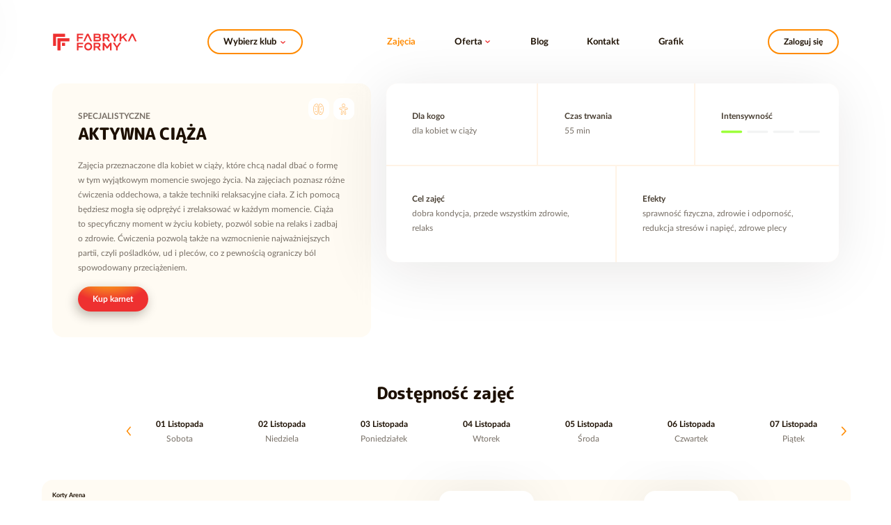

--- FILE ---
content_type: text/html; charset=UTF-8
request_url: https://fabryka-formy.pl/zajecia/aktywna-ciaza
body_size: 6842
content:
<!DOCTYPE html>
<html lang="pl">
	<head>
		<meta charset="utf-8">
		<meta name="viewport" content="width=device-width, initial-scale=1">
		<meta name="session-id" content="1i3hjfoq1k337313n2s7m0n2d0">
		<meta name="format-detection" content="telephone=no">
		
											
<script type="text/javascript">
    window.dataLayer = window.dataLayer || [
    {
        "page_core": {
            "site_brand": "fabrykaformy",
            "page_type": "other",
            "page_section": null,
            "user_status": "not_logged",
            "browser_language": "",
            "club_name": null,
            "club_id": null,
            "club_city": null,
            "club_district": null,
            "pass_status": null,
            "user_email": null,
            "user_email_sha": null,
            "user_phone": null,
            "user_phone_sha": null,
            "user_id": null
        },
        "event": "page_view",
        "event_source": "js"
    }
];
</script>
				<!-- Google Tag Manager -->
									<script>(function(w,d,s,l,i){w[l]=w[l]||[];w[l].push({'gtm.start':
						new Date().getTime(),event:'gtm.js'});var f=d.getElementsByTagName(s)[0],
						j=d.createElement(s),dl=l!='dataLayer'?'&l='+l:'';j.async=true;j.src=
						'https://www.googletagmanager.com/gtm.js?id='+i+dl;f.parentNode.insertBefore(j,f);
						})(window,document,'script','dataLayer','GTM-T6T3W329');</script>
								<!-- End Google Tag Manager -->
				<script>
    </script>											<base href="/">
											<link rel="icon" href="/build/web/favicon/fabrykaformy.png?v=1761775577">
				<link rel="apple-touch-icon" href="/build/web/favicon/fabrykaformy.png?v=1761775577">
										<title>Aktywna ciąża: treningi i zajęcia. Ćwiczenia dla przyszłych mam. | Fabryka Formy</title>
<meta property="og:site_name" content="Fabryka Formy" />
<meta property="og:title" content="Aktywna ciąża: treningi i zajęcia. Ćwiczenia dla przyszłych mam. | Fabryka Formy" />
<meta name="description" content="Zajęcia Aktywna Ciąża to treningi dostosowane specjalnie dla kobiet w ciąży. Przystosowane specjalnie dla ich możliwości. Zapraszamy do zapisywania się!"/>
<meta property="og:description" content="Zajęcia Aktywna Ciąża to treningi dostosowane specjalnie dla kobiet w ciąży. Przystosowane specjalnie dla ich możliwości. Zapraszamy do zapisywania się!" />
<link rel="canonical" href="https://fabryka-formy.pl/zajecia/aktywna-ciaza"/>
<meta property="og:url" content="https://fabryka-formy.pl/zajecia/aktywna-ciaza" />
<meta property="og:type" content="website" />
        <meta property="og:image" content="https://fabryka-formy.pl/uploads/media/og-image/09/15559-FABRYKA%20FORMY.jpg?v=1-0?v=1761775577" />
<meta name="robots" content="index,follow"/>
							<link rel="preload" href="/build/web/fonts/LatoLatin-Bold.woff2" as="font" type="font/woff2">
			<link rel="preload" href="/build/web/fonts/LatoLatin-Regular.woff2" as="font" type="font/woff2">
			<link rel="preload" href="/build/web/fonts/MPLUSRounded1c-ExtraBold.woff2" as="font" type="font/woff2">
			<link rel='stylesheet' href='/build/web/main.css?v=1761775577' type='text/css' media='all' />
				<style type="text/css">
@media all and (max-width: 800px) {
main > .user-form.with-image:not(:first-child) .sticky:not(.sticky-positioned) {
visibility: visible;
}
}

[role="dialog"].images header p {
	text-align: center;
	padding-top: 0.8rem;
	padding-bottom: 0.8rem;
}

@media not all and (max-width: 800px) {
	main > section.tabs > div.tabpanels > * footer.buttons a+a {
		margin-left: 3.2rem;
	}
}

body.page > main > header > .news time {
    display: none;
}




main>.contact-2024 h4 {
margin-top: 24px;
}

@media not all and (max-width: 800px) {
	body.network-zdrofit .club-list.single-icon > .list > section li > div > a {
		width: 21rem;
	}
	body.network-zdrofit .club-list.single-icon > .list > section > ul > li > div > p {
		width: 47rem;
	}
}

body.page--gra-o-forme main > .features-with-images-2024 > section picture {
max-height: 70vw;
}

@media (min-width: 720px) {
body.page--gra-o-forme main > .features-with-images-2024 > section picture {
max-height: 35vw;
}
}


@media all and not (min-width: 1080px) {
	body.page--smartmagenta .features-with-image-2024>div>picture {
min-height: 420px;
	}
	body.page--smartmagenta .features-with-image-2024>div>picture img {
		width: auto;
		margin-left: auto;
		margin-right: auto;
	}
}


body.network-fitnessacademy .club-list > .list > section > ul > li div ul.icons li, body.network-fitnessacademy .club-list .map > .selected div ul.icons li { margin-right: 0.8rem; }
body.network-fitnessacademy .club-list fieldset {
margin-bottom: 0px;
}

main > .home-header-2024 .banner div.pic aside {
font-size:10px;
}

main > .home-header-2024 .banner div.pic aside.bottom, main > .home-header-2024 .banner div.pic img.badge.bottom {
  bottom: var(--vert-margin);
}

main>.custom-form-2024 form {
	gap: 24px 24px;
}
main>.custom-form-2024 form  * + * {	
	margin-top: unset;
}
main>.custom-form-2024 form>div.submission + p.required-info {
	margin-top: -16px;
}

@media not all and (max-width: 800px) {
  .user-form:not(.login) div.field + div.field.l:not(.text, .checkbox) {
    margin-left: 0;
  }
}

</style>					<script src='/build/web/all.js?v=1761775577' defer></script>
			</head>
	
		
						
	
	<body class="network-fabrykaformy default template--activity-details page-template--4 first-activity-details activity-details network-type-default before-redesign-2024">
		<script>
window.addEventListener('someContentLoaded', function() {
document.querySelectorAll('.club-offers-2024 div.summary a.primary').forEach(function(b){
b.classList.remove('primary');
b.classList.add('cta');
});
});
window.addEventListener('DOMContentLoaded', function() {

if ('karnety-extra-black-days-2024'==window.location.pathname.split('/').pop()) {
document.querySelector('a.prev-step').href = '/oferta-black-days';
}

if ('karnety-mgm'==window.location.pathname.split('/').pop()) {
document.querySelector('a.prev-step').href = '/mgm';
}

if ('zdrofit-smart-magenta-wstepny-online'==window.location.pathname.split('/').pop()) {
document.querySelector('a.prev-step').href = '/karnety/zdrofit-smart-magenta-wstepny-online/wybierz-klub';
}

if ('fa-smart-magenta-wstepny-online'==window.location.pathname.split('/').pop()) {
document.querySelector('a.prev-step').href = '/karnety/fa-smart-magenta-wstepny-online/wybierz-klub';
}

if ('fif-smart-magenta-wstepny-online'==window.location.pathname.split('/').pop()) {
document.querySelector('a.prev-step').href = '/karnety/fif-smart-magenta-wstepny-online/wybierz-klub';
}

if ('ff-smart-magenta-wstepny-online'==window.location.pathname.split('/').pop()) {
document.querySelector('a.prev-step').href = '/karnety/ff-smart-magenta-wstepny-online/wybierz-klub';
}

if ('mfp-smart-magenta-wstepny-online'==window.location.pathname.split('/').pop()) {
document.querySelector('a.prev-step').href = '/karnety/mfp-smart-magenta-wstepny-online/wybierz-klub';
}

window.addEventListener('tabActivated', function() {
  AlignClubOffersHeights();
});

});

window.addEventListener('DOMContentLoaded', function(e) {
	let prefersContrast = '';
	if (window.matchMedia('(prefers-contrast: more)').matches) {
		prefersContrast = 'more';
	} else if (window.matchMedia('(prefers-contrast: less)').matches) {
		prefersContrast = 'less';
	} else if (window.matchMedia('(prefers-contrast: custom)').matches) {
		prefersContrast = 'custom';
	}
	if (''==prefersContrast) {
		return;
	}
	let network = '';
	let bodyClasses = document.body.className.split(' ');
	bodyClasses.forEach(function(cls) {
		if (cls.startsWith('network-')) {
			network = cls.substring(8);
		}
	});
	this.fetch('/2024/img/tick.svg?prefers-contrast='+prefersContrast+'&network='+network+'&nocache='+Date.now());
});


</script>
									<!-- Google Tag Manager (noscript) -->
									<noscript><iframe src="https://www.googletagmanager.com/ns.html?id=GTM-T6T3W329"
						height="0" width="0" style="display:none;visibility:hidden"></iframe></noscript>
								<!-- End Google Tag Manager (noscript) -->
							<div class="skip-to-main-content">
		<a class="button secondary" href="/zajecia/aktywna-ciaza#main">Skocz do treści</a>
		</div>		<header><a href="/" class="logo">Sieć klubów fitness i siłowni Fabryka Formy</a>	<div class="club">
							<a href="/kluby-fitness" class="button secondary">Wybierz klub</a>
			</div>
	

<nav id="menu">
	<ul><li><a href="zajecia">Zajęcia</a></li><li class="expandable"><button>Oferta</button><ul><li><a href="karnety">Karnety</a></li><li><a href="/karnety-dla-firm">Karnety dla firm</a></li><li><a href="/fizjoterapia">Fizjoterapia</a></li><li><a href="https://reklamawklubach.pl/">Reklama w klubach</a></li></ul></li><li><a href="/blog">Blog</a></li><li><a href="kontakt">Kontakt</a></li><li><a href="grafik-zajec">Grafik</a></li></ul>
	
			<button class="icon primary close" aria-label="Zamknij"></button>	
		
</nav>


	<section id="buttons">													<a class="secondary" href="/zajecia/aktywna-ciaza#logowanie">Zaloguj się</a>
					</section></header>			<main id="main"><section class="activity-details" id="contentblock1"><div class="activity-info"><ul class="icons"><li class="zdrowaglowa">#ZdrowaGłowa</li><li class="zdrowecialo">#ZdroweCiało</li></ul><header><p>Specjalistyczne</p><h1>Aktywna Ciąża</h1><p></p></header><p>Zajęcia przeznaczone dla kobiet w&nbsp;ciąży, które chcą nadal dbać o&nbsp;formę w&nbsp;tym wyjątkowym momencie swojego życia. Na&nbsp;zajęciach poznasz różne ćwiczenia oddechowa, a&nbsp;także techniki relaksacyjne ciała. Z&nbsp;ich pomocą będziesz mogła się odprężyć i&nbsp;zrelaksować w&nbsp;każdym momencie. Ciąża to&nbsp;specyficzny moment w&nbsp;życiu kobiety, pozwól sobie na&nbsp;relaks i&nbsp;zadbaj o&nbsp;zdrowie. Ćwiczenia pozwolą także na&nbsp;wzmocnienie najważniejszych partii, czyli pośladków, ud&nbsp;i&nbsp;pleców, co&nbsp;z&nbsp;pewnością ograniczy ból spowodowany przeciążeniem.</p><div class="buttons"><a class="primary" href="/karnety">Kup karnet</a></div></div><div><dl><div><dt>Dla kogo</dt><dd>dla kobiet w&nbsp;ciąży</dd></div><div><dt>Czas trwania</dt><dd>55 min</dd></div><div><dt>Intensywność</dt><dd><div class="low">niska</div></dd></div><div><dt>Cel zajęć</dt><dd>Dobra kondycja,  Przede wszystkim zdrowie, Relaks</dd></div><div><dt>Efekty</dt><dd>sprawność fizyczna, zdrowie i&nbsp;odporność, redukcja stresów i&nbsp;napięć,  zdrowe plecy</dd></div></dl></div></section><section class="activity-schedule activity-schedule" id="contentblock397304802"><header><h2>Dostępność zajęć</h2></header><table class="schedule" data-scroll-step=".activity-schedule table[data-scroll-step]" data-stick-to-header="thead th"><thead><tr><th><button class="left">Przewiń w lewo</button><button class="right">Przewiń w prawo</button></th><th data-day="2025-11-01"><strong>01 Listopada</strong>Sobota</th><th data-day="2025-11-02"><strong>02 Listopada</strong>Niedziela</th><th data-day="2025-11-03"><strong>03 Listopada</strong>Poniedziałek</th><th data-day="2025-11-04"><strong>04 Listopada</strong>Wtorek</th><th data-day="2025-11-05"><strong>05 Listopada</strong>Środa</th><th data-day="2025-11-06"><strong>06 Listopada</strong>Czwartek</th><th data-day="2025-11-07"><strong>07 Listopada</strong>Piątek</th><th data-day="2025-11-08"><strong>08 Listopada</strong>Sobota</th><th data-day="2025-11-09"><strong>09 Listopada</strong>Niedziela</th><th data-day="2025-11-10"><strong>10 Listopada</strong>Poniedziałek</th><th data-day="2025-11-11"><strong>11 Listopada</strong>Wtorek</th><th data-day="2025-11-12"><strong>12 Listopada</strong>Środa</th><th data-day="2025-11-13"><strong>13 Listopada</strong>Czwartek</th><th data-day="2025-11-14"><strong>14 Listopada</strong>Piątek</th></tr></thead><tbody><tr><th><a href="/kluby-fitness/poznan-korty-arena/">Korty Arena</a><br>
		ul. Reymonta 35<br>
		 60-791 Poznań<br><a href="https://www.google.com/maps/dir/?api=1&destination=52.398927052844%2C16.890518625892" class="icon directions">Lokalizacja</a></th><td></td><td></td><td></td><td><div class="club-schedule-item item-reservation-required item-registration-early item-reservation-required item-registration-early"><strong>	10:30 - 11:25</strong><a class="trainer" href="/kluby-fitness/poznan-korty-arena/kadra/oliwia-guilherme">Oliwia Guilherme</a><div class="icons" id="a1862162">
								Za wcześnie by zarezerwować
			</div></div></td><td></td><td><div class="club-schedule-item item-reservation-required item-registration-early item-reservation-required item-registration-early"><strong>	10:30 - 11:25</strong><a class="trainer" href="/kluby-fitness/poznan-korty-arena/kadra/oliwia-guilherme">Oliwia Guilherme</a><div class="icons" id="a1866155">
								Za wcześnie by zarezerwować
			</div></div></td><td></td><td></td><td></td><td></td><td><div class="club-schedule-item item-reservation-required item-registration-early item-reservation-required item-registration-early"><strong>	10:30 - 11:25</strong><a class="trainer" href="/kluby-fitness/poznan-korty-arena/kadra/oliwia-guilherme">Oliwia Guilherme</a><div class="icons" id="a1873680">
								Za wcześnie by zarezerwować
			</div></div></td><td></td><td><div class="club-schedule-item item-reservation-required item-registration-early item-reservation-required item-registration-early"><strong>	10:30 - 11:25</strong><a class="trainer" href="/kluby-fitness/poznan-korty-arena/kadra/oliwia-guilherme">Oliwia Guilherme</a><div class="icons" id="a1877631">
								Za wcześnie by zarezerwować
			</div></div></td><td></td></tr><tr><th><a href="/kluby-fitness/poznan-mallwowa/">Mallwowa</a><br>
		ul. Malwowa 162<br>
		60-185 Poznań<br><a href="https://www.google.com/maps/dir/?api=1&destination=52.39657%2C16.79984" class="icon directions">Lokalizacja</a></th><td></td><td></td><td></td><td><div class="club-schedule-item item-reservation-required item-registration-early item-reservation-required item-registration-early"><strong>	10:30 - 11:25</strong><a class="trainer" href="/kluby-fitness/poznan-mallwowa/kadra/aneta-biadun-2">Aneta Biadun</a><div class="icons" id="a1861987">
								Za wcześnie by zarezerwować
			</div></div></td><td></td><td></td><td></td><td></td><td></td><td></td><td><div class="club-schedule-item item-reservation-required item-registration-early item-reservation-required item-registration-early"><strong>	10:30 - 11:25</strong><a class="trainer" href="/kluby-fitness/poznan-mallwowa/kadra/aneta-biadun-2">Aneta Biadun</a><div class="icons" id="a1873503">
								Za wcześnie by zarezerwować
			</div></div></td><td></td><td></td><td></td></tr></tbody></table></section><section class="simple activity-list" id="contentblock451476893"><header><h2>Inne zajęcia z kategorii Specjalistyczne</h2></header><ul><li><a href="/zajecia/aktywny-senior">Aktywny Senior</a></li><li><a href="/zajecia/ocr">OCR</a></li><li><a href="/zajecia/trening-cross-zaawansowany">Trening Cross (Zaawansowany)</a></li><li><a href="/zajecia/vital-flow">Vital flow</a></li></ul></section></main><div role="dialog" aria-modal="true" id="rezerwacja" class="js-remove-fetched-missing"></div><div role="dialog" aria-modal="true" id="logowanie" class="js-remove-fetched-missing"><div class="login"><section class="login"><h3>Zaloguj się</h3><form name="member_login_form" method="post" data-fetch-fragments="#logowanie, body&gt;header, main"><div class="field"><label for="member_login_form_email" class="required">Email</label><input type="email" id="member_login_form_email" name="member_login_form[email]" required="required" /></div><div class="field"><label for="member_login_form_password" class="required">Hasło</label><input type="password" id="member_login_form_password" name="member_login_form[password]" required="required" /></div><div class="field recaptcha"><div data-recaptcha-sitekey="6LdbSkMfAAAAAOVv19CDlJ9XUjhg8ePV-HjvMmoZ" data-recaptcha-input-id="member_login_form_recaptcharesponse"></div><input id="member_login_form_recaptcharesponse" name="member_login_form[recaptcharesponse]" type="hidden" value=""><p>Należy zaznaczyć pole „nie jestem robotem”.</p></div><div class="submit"><button type="submit" id="member_login_form_submit" name="member_login_form[submit]">Zaloguj się</button></div><input type="hidden" id="member_login_form__redirect" name="member_login_form[_redirect]" /><input type="hidden" id="member_login_form__token" name="member_login_form[_token]" value="145d594cf9e179a7aa438e63.t86TqR8M14SnVrRknTmIf3UB4lzNnz-xAi9oZy_AkzI._KzC8G44lsmfIOE2_lHhJT5vh22HyQblaV8FXxiQylyBr_-ZelOwvMhm_Q" /></form><div><a class="button quiet lost-password" href="https://fabrykaformy.perfectgym.pl/ClientPortal2/#/ForgotPassword" rel="nofollow noreferrer noopener">Nie pamiętam hasła</a></div></section><hr><section class="text"><h3>Kup karnet</h3><div class="wysiwyg"><ul><li>Przejmij kontrolę nad swoim profilem w klubie</li><li>Rezerwuj zajęcia online</li><li>System powiadomień o treningach</li><li>Korzystaj z promocji na zakupy w naszym sklepie</li></ul></div><a class="button primary" href="karnety">Dołącz już dziś</a></section><hr><section class="cards"><h3>Załóż konto podczas pierwszej wizyty w klubie</h3><div class="wysiwyg"><p>Dla posiadaczy karty partnerskiej</p></div><ul class="cards"><li><img
		alt="Multisport"		class="lazyload" src="[data-uri]" data-src="/uploads/media/width-832/02/152-multisport.svg?v=3-0"></li><li><img
		alt="MyLife"		class="lazyload" src="[data-uri]" data-src="/media/151/download/mylife.png?v=1&amp;inline=1"></li><li><img
		alt="BeActive"		class="lazyload" src="[data-uri]" data-src="/uploads/media/width-832/03/153-BeActive.svg?v=2-0"></li><li><img
		alt="Multisport Plus"		class="lazyload" src="[data-uri]" data-src="/uploads/media/width-832/02/152-multisport.svg?v=3-0"></li><li><img
		alt="Fitprofit"		class="lazyload" src="[data-uri]" data-src="/media/154/download/fitprofit-logo.png?v=3&amp;inline=1"></li><li><img
		alt="Medicover"		class="lazyload" src="[data-uri]" data-src="/media/8368/download/medicover.png?v=1&amp;inline=1"></li><li><img
		alt="FitSport"		class="lazyload" src="[data-uri]" data-src="/media/1247/download/logo_FitSport_przezroczyste.png?v=1&amp;inline=1"></li><li><img
		alt="active30"		class="lazyload" src="[data-uri]" data-src="/media/6350/download/Active30.png?v=2&amp;inline=1"></li></ul></section></div><button class="icon primary close" aria-label="Zamknij"></button></div><div role="dialog" aria-modal="true" id="media"><button class="icon primary close" aria-label="Zamknij"></button></div><div role="alert" hidden></div><div id="backdrop"></div><div id="tooltip"></div><script type="application/ld+json">
    {
    "@context": "http:\/\/schema.org",
    "@type": "Organization",
    "image": "https:\/\/fabryka-formy.pl\/uploads\/media\/trainer-1080w\/09\/15559-FABRYKA%20FORMY.jpg?v=1-0",
    "url": "https:\/\/fabryka-formy.pl\/",
    "name": "Fabryka Formy",
    "email": "dok@fitness.benefitsystems.pl",
    "telephone": "+48224878133",
    "vatID": "PL8361676510",
    "iso6523Code": "0199:8361676510"
}
    </script>
	
    
    <footer>
                                                    <ul class="social">

                            <li><a class="secondary icon facebook" rel="nofollow noreferrer noopener" href="https://www.facebook.com/fabrykaformy">Facebook</a>
                </li>
                                        <li><a class="secondary icon instagram" rel="nofollow noreferrer noopener" href="https://www.instagram.com/fabrykaformysa/">Instagram</a>
                </li>
                        
            </ul>                    
	<nav class="cols12">
										<section>
				<h3>Informacje</h3>
								<button aria-expanded="false" aria-controls="footnav1">pokaż / ukryj</button>
				<ul id="footnav1"><li><a href="/">Sieć Fabryka Formy</a></li><li><a href="https://kariera.bsof.com.pl/">Praca</a></li><li><a href="/aktualnosci">Aktualności</a></li><li><a href="grafik-zajec">Grafik zajęć</a></li></ul>
			</section>
										<section>
				<h3>Usługi</h3>
								<button aria-expanded="false" aria-controls="footnav2">pokaż / ukryj</button>
				<ul id="footnav2"><li><a href="/karnety-dla-firm">Oferta dla firm</a></li><li><a href="/karnety">Karnety dla Ciebie</a></li><li><a href="https://reklamawklubach.pl/">Reklama w klubach</a></li><li><a href="/kluby">Znajdź klub</a></li></ul>
			</section>
										<section>
				<h3>Dokumenty</h3>
								<button aria-expanded="false" aria-controls="footnav3">pokaż / ukryj</button>
				<ul id="footnav3"><li><a href="/pliki-do-pobrania">Pliki do pobrania</a></li><li><a href="/pliki-do-pobrania-archiwum ">Pliki do pobrania - archiwum</a></li></ul>
			</section>
										<section>
				<h3>Pomoc</h3>
								<button aria-expanded="false" aria-controls="footnav4">pokaż / ukryj</button>
				<ul id="footnav4"><li><a href="kontakt">Kontakt</a></li></ul>
			</section>
			
	</nav>
                    
	<section class="cols4" style="order: 2;">
			<p>Pobierz naszą aplikację mobilną</p><ul class="applinks"><li><a rel="nofollow noreferrer noopener" href="https://zdrowappka.page.link/SNzx"><img
		alt="Pobierz z AppStore"		src="/uploads/media/width-832/08/2468-PobierzwAppStore.svg?v=2-0"></a></li><li><a rel="nofollow noreferrer noopener" href="https://zdrowappka.page.link/SNzx"><img
		alt="Pobierz z Google Play"		src="/uploads/media/width-832/09/2469-PobierzzGooglePlay.svg?v=4-0"></a></li></ul>
	</section>
                    
	<section class="w4 cols4">
			<p><strong>Benefit Systems S.A.,</strong><br>ul. Plac Europejski 2, 00-844 Warszawa</p><p>Sąd Rejonowy dla m.st. Warszawy w Warszawie, XIII Wydział Gospodarczy KRS, KRS: 0000370919, NIP: 8361676510, BDO: 000558784. Kapitał zakładowy 3,275.742,00 zł.&nbsp;</p>
	</section>
                    
	<section class="w4 cols4">
			<p>Inspektor Ochrony Danych Osobowych<br>Kinga Bieniek-Zawadzka<br><a target="_blank" href="mailto:iod@benefitsystems.pl"><strong>iod@benefitsystems.pl</strong></a></p>
	</section>
                    
	<section class="cols4" style="order: 4;">
			<p><a target="_self" href="javascript:Didomi.preferences.show()">Ustawienia cookies</a></p><p><a target="_self" href="https://www.benefitsystems.pl/polityka-prywatnosci/" rel="nofollow">Polityka prywatności</a></p><p><a target="_self" href="https://www.benefitsystems.pl/polityka-cookies/" rel="nofollow">Polityka w sprawie plików cookies i innych podobnych technologii</a></p><p><a data-provider="media" target="_blank" href="https://fabryka-formy.pl/media/10187/download/Standardy%20Ochrony%20Maloletnich%20Przed%20Krzywdzeniem%20BSOF%202024.pdf?v=1">Standardy ochrony małoletnich</a></p>
	</section>
                    
                    
	<section class="cols4" style="order: 3;">
			<p>&nbsp;</p><p>2025 Benefit Systems S.A.</p>
	</section>
                                                    </footer>
	</body>
</html>


--- FILE ---
content_type: text/html; charset=utf-8
request_url: https://www.google.com/recaptcha/api2/anchor?ar=1&k=6LdbSkMfAAAAAOVv19CDlJ9XUjhg8ePV-HjvMmoZ&co=aHR0cHM6Ly9mYWJyeWthLWZvcm15LnBsOjQ0Mw..&hl=en&v=cLm1zuaUXPLFw7nzKiQTH1dX&size=normal&anchor-ms=20000&execute-ms=15000&cb=s1yxkb13nwju
body_size: 45563
content:
<!DOCTYPE HTML><html dir="ltr" lang="en"><head><meta http-equiv="Content-Type" content="text/html; charset=UTF-8">
<meta http-equiv="X-UA-Compatible" content="IE=edge">
<title>reCAPTCHA</title>
<style type="text/css">
/* cyrillic-ext */
@font-face {
  font-family: 'Roboto';
  font-style: normal;
  font-weight: 400;
  src: url(//fonts.gstatic.com/s/roboto/v18/KFOmCnqEu92Fr1Mu72xKKTU1Kvnz.woff2) format('woff2');
  unicode-range: U+0460-052F, U+1C80-1C8A, U+20B4, U+2DE0-2DFF, U+A640-A69F, U+FE2E-FE2F;
}
/* cyrillic */
@font-face {
  font-family: 'Roboto';
  font-style: normal;
  font-weight: 400;
  src: url(//fonts.gstatic.com/s/roboto/v18/KFOmCnqEu92Fr1Mu5mxKKTU1Kvnz.woff2) format('woff2');
  unicode-range: U+0301, U+0400-045F, U+0490-0491, U+04B0-04B1, U+2116;
}
/* greek-ext */
@font-face {
  font-family: 'Roboto';
  font-style: normal;
  font-weight: 400;
  src: url(//fonts.gstatic.com/s/roboto/v18/KFOmCnqEu92Fr1Mu7mxKKTU1Kvnz.woff2) format('woff2');
  unicode-range: U+1F00-1FFF;
}
/* greek */
@font-face {
  font-family: 'Roboto';
  font-style: normal;
  font-weight: 400;
  src: url(//fonts.gstatic.com/s/roboto/v18/KFOmCnqEu92Fr1Mu4WxKKTU1Kvnz.woff2) format('woff2');
  unicode-range: U+0370-0377, U+037A-037F, U+0384-038A, U+038C, U+038E-03A1, U+03A3-03FF;
}
/* vietnamese */
@font-face {
  font-family: 'Roboto';
  font-style: normal;
  font-weight: 400;
  src: url(//fonts.gstatic.com/s/roboto/v18/KFOmCnqEu92Fr1Mu7WxKKTU1Kvnz.woff2) format('woff2');
  unicode-range: U+0102-0103, U+0110-0111, U+0128-0129, U+0168-0169, U+01A0-01A1, U+01AF-01B0, U+0300-0301, U+0303-0304, U+0308-0309, U+0323, U+0329, U+1EA0-1EF9, U+20AB;
}
/* latin-ext */
@font-face {
  font-family: 'Roboto';
  font-style: normal;
  font-weight: 400;
  src: url(//fonts.gstatic.com/s/roboto/v18/KFOmCnqEu92Fr1Mu7GxKKTU1Kvnz.woff2) format('woff2');
  unicode-range: U+0100-02BA, U+02BD-02C5, U+02C7-02CC, U+02CE-02D7, U+02DD-02FF, U+0304, U+0308, U+0329, U+1D00-1DBF, U+1E00-1E9F, U+1EF2-1EFF, U+2020, U+20A0-20AB, U+20AD-20C0, U+2113, U+2C60-2C7F, U+A720-A7FF;
}
/* latin */
@font-face {
  font-family: 'Roboto';
  font-style: normal;
  font-weight: 400;
  src: url(//fonts.gstatic.com/s/roboto/v18/KFOmCnqEu92Fr1Mu4mxKKTU1Kg.woff2) format('woff2');
  unicode-range: U+0000-00FF, U+0131, U+0152-0153, U+02BB-02BC, U+02C6, U+02DA, U+02DC, U+0304, U+0308, U+0329, U+2000-206F, U+20AC, U+2122, U+2191, U+2193, U+2212, U+2215, U+FEFF, U+FFFD;
}
/* cyrillic-ext */
@font-face {
  font-family: 'Roboto';
  font-style: normal;
  font-weight: 500;
  src: url(//fonts.gstatic.com/s/roboto/v18/KFOlCnqEu92Fr1MmEU9fCRc4AMP6lbBP.woff2) format('woff2');
  unicode-range: U+0460-052F, U+1C80-1C8A, U+20B4, U+2DE0-2DFF, U+A640-A69F, U+FE2E-FE2F;
}
/* cyrillic */
@font-face {
  font-family: 'Roboto';
  font-style: normal;
  font-weight: 500;
  src: url(//fonts.gstatic.com/s/roboto/v18/KFOlCnqEu92Fr1MmEU9fABc4AMP6lbBP.woff2) format('woff2');
  unicode-range: U+0301, U+0400-045F, U+0490-0491, U+04B0-04B1, U+2116;
}
/* greek-ext */
@font-face {
  font-family: 'Roboto';
  font-style: normal;
  font-weight: 500;
  src: url(//fonts.gstatic.com/s/roboto/v18/KFOlCnqEu92Fr1MmEU9fCBc4AMP6lbBP.woff2) format('woff2');
  unicode-range: U+1F00-1FFF;
}
/* greek */
@font-face {
  font-family: 'Roboto';
  font-style: normal;
  font-weight: 500;
  src: url(//fonts.gstatic.com/s/roboto/v18/KFOlCnqEu92Fr1MmEU9fBxc4AMP6lbBP.woff2) format('woff2');
  unicode-range: U+0370-0377, U+037A-037F, U+0384-038A, U+038C, U+038E-03A1, U+03A3-03FF;
}
/* vietnamese */
@font-face {
  font-family: 'Roboto';
  font-style: normal;
  font-weight: 500;
  src: url(//fonts.gstatic.com/s/roboto/v18/KFOlCnqEu92Fr1MmEU9fCxc4AMP6lbBP.woff2) format('woff2');
  unicode-range: U+0102-0103, U+0110-0111, U+0128-0129, U+0168-0169, U+01A0-01A1, U+01AF-01B0, U+0300-0301, U+0303-0304, U+0308-0309, U+0323, U+0329, U+1EA0-1EF9, U+20AB;
}
/* latin-ext */
@font-face {
  font-family: 'Roboto';
  font-style: normal;
  font-weight: 500;
  src: url(//fonts.gstatic.com/s/roboto/v18/KFOlCnqEu92Fr1MmEU9fChc4AMP6lbBP.woff2) format('woff2');
  unicode-range: U+0100-02BA, U+02BD-02C5, U+02C7-02CC, U+02CE-02D7, U+02DD-02FF, U+0304, U+0308, U+0329, U+1D00-1DBF, U+1E00-1E9F, U+1EF2-1EFF, U+2020, U+20A0-20AB, U+20AD-20C0, U+2113, U+2C60-2C7F, U+A720-A7FF;
}
/* latin */
@font-face {
  font-family: 'Roboto';
  font-style: normal;
  font-weight: 500;
  src: url(//fonts.gstatic.com/s/roboto/v18/KFOlCnqEu92Fr1MmEU9fBBc4AMP6lQ.woff2) format('woff2');
  unicode-range: U+0000-00FF, U+0131, U+0152-0153, U+02BB-02BC, U+02C6, U+02DA, U+02DC, U+0304, U+0308, U+0329, U+2000-206F, U+20AC, U+2122, U+2191, U+2193, U+2212, U+2215, U+FEFF, U+FFFD;
}
/* cyrillic-ext */
@font-face {
  font-family: 'Roboto';
  font-style: normal;
  font-weight: 900;
  src: url(//fonts.gstatic.com/s/roboto/v18/KFOlCnqEu92Fr1MmYUtfCRc4AMP6lbBP.woff2) format('woff2');
  unicode-range: U+0460-052F, U+1C80-1C8A, U+20B4, U+2DE0-2DFF, U+A640-A69F, U+FE2E-FE2F;
}
/* cyrillic */
@font-face {
  font-family: 'Roboto';
  font-style: normal;
  font-weight: 900;
  src: url(//fonts.gstatic.com/s/roboto/v18/KFOlCnqEu92Fr1MmYUtfABc4AMP6lbBP.woff2) format('woff2');
  unicode-range: U+0301, U+0400-045F, U+0490-0491, U+04B0-04B1, U+2116;
}
/* greek-ext */
@font-face {
  font-family: 'Roboto';
  font-style: normal;
  font-weight: 900;
  src: url(//fonts.gstatic.com/s/roboto/v18/KFOlCnqEu92Fr1MmYUtfCBc4AMP6lbBP.woff2) format('woff2');
  unicode-range: U+1F00-1FFF;
}
/* greek */
@font-face {
  font-family: 'Roboto';
  font-style: normal;
  font-weight: 900;
  src: url(//fonts.gstatic.com/s/roboto/v18/KFOlCnqEu92Fr1MmYUtfBxc4AMP6lbBP.woff2) format('woff2');
  unicode-range: U+0370-0377, U+037A-037F, U+0384-038A, U+038C, U+038E-03A1, U+03A3-03FF;
}
/* vietnamese */
@font-face {
  font-family: 'Roboto';
  font-style: normal;
  font-weight: 900;
  src: url(//fonts.gstatic.com/s/roboto/v18/KFOlCnqEu92Fr1MmYUtfCxc4AMP6lbBP.woff2) format('woff2');
  unicode-range: U+0102-0103, U+0110-0111, U+0128-0129, U+0168-0169, U+01A0-01A1, U+01AF-01B0, U+0300-0301, U+0303-0304, U+0308-0309, U+0323, U+0329, U+1EA0-1EF9, U+20AB;
}
/* latin-ext */
@font-face {
  font-family: 'Roboto';
  font-style: normal;
  font-weight: 900;
  src: url(//fonts.gstatic.com/s/roboto/v18/KFOlCnqEu92Fr1MmYUtfChc4AMP6lbBP.woff2) format('woff2');
  unicode-range: U+0100-02BA, U+02BD-02C5, U+02C7-02CC, U+02CE-02D7, U+02DD-02FF, U+0304, U+0308, U+0329, U+1D00-1DBF, U+1E00-1E9F, U+1EF2-1EFF, U+2020, U+20A0-20AB, U+20AD-20C0, U+2113, U+2C60-2C7F, U+A720-A7FF;
}
/* latin */
@font-face {
  font-family: 'Roboto';
  font-style: normal;
  font-weight: 900;
  src: url(//fonts.gstatic.com/s/roboto/v18/KFOlCnqEu92Fr1MmYUtfBBc4AMP6lQ.woff2) format('woff2');
  unicode-range: U+0000-00FF, U+0131, U+0152-0153, U+02BB-02BC, U+02C6, U+02DA, U+02DC, U+0304, U+0308, U+0329, U+2000-206F, U+20AC, U+2122, U+2191, U+2193, U+2212, U+2215, U+FEFF, U+FFFD;
}

</style>
<link rel="stylesheet" type="text/css" href="https://www.gstatic.com/recaptcha/releases/cLm1zuaUXPLFw7nzKiQTH1dX/styles__ltr.css">
<script nonce="2CbNyi2p1Tu6CFgEfq-fUw" type="text/javascript">window['__recaptcha_api'] = 'https://www.google.com/recaptcha/api2/';</script>
<script type="text/javascript" src="https://www.gstatic.com/recaptcha/releases/cLm1zuaUXPLFw7nzKiQTH1dX/recaptcha__en.js" nonce="2CbNyi2p1Tu6CFgEfq-fUw">
      
    </script></head>
<body><div id="rc-anchor-alert" class="rc-anchor-alert"></div>
<input type="hidden" id="recaptcha-token" value="[base64]">
<script type="text/javascript" nonce="2CbNyi2p1Tu6CFgEfq-fUw">
      recaptcha.anchor.Main.init("[\x22ainput\x22,[\x22bgdata\x22,\x22\x22,\[base64]/[base64]/[base64]/[base64]/[base64]/[base64]/[base64]/[base64]/[base64]/[base64]/[base64]\\u003d\\u003d\x22,\[base64]\x22,\[base64]/M8KKwrp9NMOoDsKGHsKVwrgkw6DCrhrCq8OXDEQcKzXDgXrCgT5kwpl+V8OjEEhlY8OIwqfCmm5jwpp2wrfCvTtQw7TDuUILchHCnMOJwowwZ8OGw47CtMOAwqhfEH/[base64]/CsztAOmfDmMKMwpLDoEzDosOVFBnDk8OCOH5Rw4Vrw67DocKcSHjCssOnECseUcKfPxPDkDjDqMO0H0bCpi06NsKrwr3CiMKLTsOSw4/CuTxTwrNUwo13HQbCmMO5I8KYwqFNMEdOLztuCMKdCB5pTC/DhjlJEi1vwpTCvSPCnMKAw5zDlsOww44NGjXClsKSw6ITWjPDsMOnQhlKwp4YdFlVKsO5w6fDj8KXw5FEw7czTQDCmEBcIsKSw7NUWMKGw6QQwqZxcMKewo09DQ81w7t+ZsKcw7B6wp/ClsKGPF7CtMKkWisDw50iw61kczPCvMOzMEPDuTYsCDwUUhIYwrNWWjTDjCnDqcKhNhJ3BMKKBsKSwrVyWhbDgH3CgGI/w5MvUHLDv8OFwoTDrgjDv8OKccOvw609GhtvKh3Dtj1CwrfDgsO+GzfDssKlLARLB8OAw7HDlMKIw6/[base64]/DssOiw5HCr8OuNsOmwoTDqMKpVCwhWgJzNkUZwq4qUlpGLDs1OMKIBcO2FV/DocO5IwIlw7LDhBfClcKSGMKHHMO/wovCqk0TYRZXw5gXEMKrw6gCPsODw4DDi2DCmBI2w47Di15dw7lAOXxfw7vCo8OaGkrDlsK9MMONY8KBQ8OCw4bCuVvDhcKFKcOLAn/[base64]/[base64]/DukxpwqvCqMKkZ8OkA8OXw6TDhAfCnExBw7vCp8KUPSjDhHssQQTCvRwVKThMHFPCnTMPwodPwoZaKC1owo9PdMKYUcK2AcOsw6zCg8KPwqnCjHDCuhtLw419w5kxCAvCt3zCq2kvOMORw4kHcEbCuMOSTMKZLsKiY8K+OsOow6/DuULCl0LDlGFkMcK6RsOsE8OCw6dfCTtJw5hxaRhMacOCSBs7FcKgZ28Nw5TCgzs5FjxkC8OWwr43SXrCjcOLBsO2wqfDmiskUcOtw4c/XsObNjRFwrJ0QAzDg8OIVcOswprDnHTDizcbw4tYUsKQwrjCqkNRecODwqBVJcOhwrpjw4TDjsKrBiHCosKASG3DvQQvw4ELUcKFRMOzPcK/wqwfw7bCiwp+w6kNwpYuw7YnwqZAcsKBF3R+wppIwo1/JC7ChsOJw7fCmgMbw6x8fsO7w7XDmsKtWTthw7bCtVzCiSPDrcOyUx4Jwq/ClF4Ew6jChVhTXW7DlcObwpo5wr7CocOzwqYLwqAaJMOXw7jCmGbDhsOmwqjCjsOzwqdZw6MoACXCmCg6wpVkw7gwNyTChHMqD8KkFxILBXjDqMKbwqjCpGTDqsOUw6VqO8KbJ8K8wqQ8w5/DpMOdQMKnw6suw40wwpJlL2bDiA1vwrwuwowVwp/DtMOKL8ODw5vDqi87wqoZX8O6TnvClRBuw49vPwFAw5TCtQ1ST8O6c8KRTcO0FsKlMxrCmDvDgsObFcK8JRDCiiPDsMKfLsOVw4V+dMKEa8Kzw5fDpMOwwpY0YsOPwqnDkxrCncOlw7jDiMOpJUIWHAzDvWDDigQuNcKuNg7DqMKvw5ZVEiwEwr/CgMKOfDjClF9bw43CvktAUsKQLcOGwopswqhQQwA0w5TDvQHCr8OGHmIWbzghIWfDtsOeVSXDuyjChEckHsOxw5HCncKrBgN/wo0QwqHCrTE+YGDCvxYCwppgwr1hbx4UH8OLwoHCmcK5wpwsw7rDisKABg/CoMO/wr4awpTCnUXCnsOFSFzCgcOsw7Zyw6VBw4jCnMKvw5xGw6jCiR7Dg8OtwqIyazLCtsOGZzPDp3YJRnvCl8OfLcKHZMOtw6N7BsKrw6p4Q3IjJDbCnD0mAQ9/w7xSSgg6egEDHU8Qw51uw5EMwo0xwrLCpwgYw5QBw5x9WMO/w4AGFsKBa8OCw4hVw7Jff1x8wqVgLMOQw4Rnw73Dl3R7w4BtR8KpXDhGwpnClcOJU8OawoExLx9YDMKHLwzDjB59w6vDt8O8Mm/CrxTCpcOdD8KVTsKtH8Oywq7Cu3wBwqIQwrPDqEvCtsOCO8K1wqHDk8OrwoEDwoN/[base64]/Dmhk9KsOdScOtTsOrw7jCjcOkVhvDk2BNa27DksKxOsO4JDkcW8O/A13DksOeAsKOwrbCh8OEDsKuw6nDiWTCkSjCk2PCjMOAw5TDisKcEmoeIShNXTDCtcOYw7HCpsKzw7vDrcOVdsOtSQpsDVARwpMpYcKfIgLDpsKQwrkvw53CsF4Yw4vCi8KwwpTClgvDocOiwqnDjcKowrhqw41dHsK5wrzDrsKjM8O/PsOZwrXCnMOeYGDCgxPDrkrCpsOYwrpfDGkdXMKtwoYdFsKwworDgMOYWjrDsMO/cMOXw7nCsMKQU8O9MSYqADPCq8K3HMKjPl8Kw5vCmwREHMOXClZRwqvDqMKPeH/Cj8Ouw59RMsOOTsOxwrAQwq0+U8KfwpodH11NZykvdmXCosOzB8KkOwDDrMOzFMOaY10DwprDu8O/[base64]/DpMOsLcOvE2UIwro5w6/Cg0DDkzA0KMKXS0XDhW0fw7hsDUPDgn3Cl1vDi0/DqMOewrDDq8OVwovCrmbDrGLCl8OSwplABMKaw7Ybw4TCv0Vqwrh0DmvDpnjDgcOUwoUFOjvCpRHCg8OHV0LCpwsYcnh/[base64]/w6IbHBDCrHjCnsKFTiTCksKTw67DphvDj0rCocKkwqM9CcO9U8K7w7vCmDXCqzhewoDDvcK7TcOrwp7DnMO+w6NeNMOsw43DmMOiM8KswpR6NMKIfC/CkMK5w5HCsTgFw53DjMKiZUjDuVvDlcKhw6lSw74nNsK3w7B2JMOweSbCt8KQHR/Dr2PCmF9nNsKeNxfDhlbCkRnCoFHCvSHCqUoDS8KNZsK9wo/[base64]/[base64]/AMKSwo7Ci8OZwrlnw4Ebw7rDsRbCkDltQCvCs8OIw4bCksK9FcOHw4fDklzDnMOsQMKKGlcDw6vCtsKSEUkrKcKyXywUwpc/wqNDwrw0V8K+PVfCtMK/w5YFScOlSGhnwqsOwoHCpgFtJMOlB1LDtcOeMlbCn8KTIhFowqFTwrgffcOow6nCqMOwEsOWcjYDw7nDnsOfw5EeDcKRwrYPw5rDrDxXAMOFeQ7CkcOybyTDsnDCt3rDv8K5wqXCicKxCXrCrMOFPRU5wq8lARRSw7pDaXzCmwPCtyJyaMOwfcOWw53DpWfCqsOKw4/DoQPCsUfDvF7CoMKSw5Zvw4ILA0QaG8KVwpbCgSDCocOIwqbDszZIBhVdU2fDqmZ+w6PDnSJNwrZsFHrCh8KXw6bDhMOmTHrCp1PCm8KKDcOrHGUpw7vDu8OQwoTCq0ABBMOMBMO1wrfCtTXCrBTDq0/CuWHCjDUmU8KzM30lZSI+w4lxXcKKwrQ8YcO9fBMOenfDiBzCocKUFCzCsiQcGcK1D2PDicOkM07DgcONV8OcLj19w5nDhsObJjnDvsOWLHDDtWBhwoQVwqpywroywoAywrQcZG/DmELDqMOLHhEYJEDCqcK1wrkwa2PCs8OBZhrDqmrDi8KWcMKmBcKyX8Oiw6Nhwo3DhkvCjjjDnR4tw5TCqsKpUx91w55wfcOLEMOPw75TMsORJQVlWmlJw5IySFjClQ3Do8OuaHbCuMOmw4HDh8OZGhs5wo7CqsO4w6vDq3HCuA0vShBlfcKIA8OmPMO9b8K8woNDwo/CkMOzCcKZewPDtgMCwrdrTcK3woHCosKywo8xwpVUH2/Cl3TCqQzDmETCmipkwoYyIzcDMGQ6w5MUWsKvw4rDpF/CocOFDmPDnyfCqRLCvU59RHoRRhkhw5Z8JcKjd8K0w6hjWEnDscOJw6XDhzfCnMOyaVh8Vh3CvMKiwrgxwqIrwrfDpnwSecKqFcKTOFzCmk8bwpHDvsO+woUrwpNIVMO/[base64]/YhPDmsOJBS5bw6c1cT9rY8OuJ8KIAWPDrGlkXGrCnEtmw7daOmLDksOdK8OjwrDDhzbChcOuw4fCusOrOx5pwq3CncK0wpdcwrJsWMKGFsOsXMOLw416wqLDnB3CssOPGBvCqkPCiMKCSiLCjcOBa8O1w4zCp8OQwq0MwolcbFLDiMOnHA0JworCsSjCklzChns7CWt/wobDvRMSfWfCkGbDqsOcfBFzw6o/PSo5NsKrU8OsMGfCiiLDrcOYwrJ8wrZ4TgN8w4QAwr/CmlzClDwHGcOleiIZwqYTQsKXPcK8w4zClzVLw692w4bCmG3Co2LDrsO5ClfDjT/[base64]/[base64]/wpfCp8K8w7fChyopw6PDuMOUVyfCk8Knw5nCrMOadhcKwoLCjFYAJ04Mw6DDj8O2wq7CiFkMDlDDkxfDqcKrBcKlNW1mwqnDh8OlEcKMwrd4w6hLw5/CpGDCk2M2EQ7DkMKAUMKuw7wNw4zDjVTDhlg/w6DCiVLCmcOSCXIwQQxmOUrDrCJ3wrDCkjbDksK7wq7CtxHDuMOyOcKTwpDCpMKWZ8OGJ2TDvhsiZsOMSUzDscObUsKCDcKuw47Cg8KPwqE3wpnConvCrjxtWERCcELDkEfDpMKKdcOlw4nCs8KUwrPCosOtwp1Sd1IKEB0NZFQeb8O4wo/CgRPDoUo5wqdJw6PDtcKSw6Qzw5PCsMKNdyFfw6xTYcKDdDjDo8KhJMKrY3diw7jDmCrDn8O/Sm8bRsOVwqTDpxEUw43DtsOmw6tuw4rCggFHO8K7YsOtPELCl8KqUxYCwptHfMOfOWnDgmJMw6Q1woUdwq9iH13CvzfCki7CtSXDmmPDssODFy9EVyMwwofDjn5kw4DCmMOxw4Y/wrvDvMOJJ0xbw4ROwrsIRsKqJ3jCqUTDtMKlR05PEWzDrcK6cADCjXsHw7Eow6QaFhQAJELCmMK5eXXCncKxU8OxQcO6wrcXWcKQSlQ7w6/DoTTDsj8Yw6M7GxsMw5tQwobDrnvDlT81NFYowqbCusK9wrInw4YdbMKUwoMgw4/DjsK3wrHCgzbDj8OHw6bCvBYoKCPCmcOqw79ZbsO4wr9zw63Crndtw7cKEHVPO8OWw6lkwoDCoMKFw6VgcMKEfcOUdsKaYnxbw4g4w4/CjcOyw4TCjUDDoGBJeWwQw6DCkVs5w61UScKvwqt3CMO8Mx9WRAQ0dMKQwovCkgU1KcOKwqkmHsKNCcKkw57CgH1ow7LDrcOAwqdFwo4DX8OBw4/ClVHDncOKwqDCi8O1AcKEagbCmgDCujbClsKDwqHCisOuw6JpwqU2w6rDuk7CoMOVwq/[base64]/wr3CgsOpF8KkwqPCtHocNhN/ZsKdwqAdejRzwqNxOMOIw4rCusOkRFbDucOGBcKNZ8KkRHs2wq3CgcKIWE/[base64]/CpMOzw4VXw5V7wrLDk8OWZcOTJzLCn8Kaw7UYw45twqRNw59Vwpcyw4Ucwod/[base64]/ClWpfw4DCgnvDmMOaABt5w7/Cr3hNwovCnQRHPUjDhhfCojfCtcOVwr3DkMOVdmbDqw/DlsKZLx5lw67Cr0B0wo46ScKYMcOYRBhZwo56ecKXLkwdw7MGwo7Dn8KPEsOfIAzDpCfDikrDhzbCgsKQw4HDr8KGwqRIMcKEJnNuO2EvOy/CqG3Cv3TCmXTDnVMEIMKcQ8KswrbDn0DCvlbDmMOAXCTDq8O2KMKewpXDrMKGeMOfScKmw68TGkcNw5PCjVvCj8K6w6bCmTDCuGLClBlGw6HClsOQwoAKSsKJw6nCqBXDh8OsLQrDlsOswqMFWgACC8KALhA9w4tSP8OnwqjCvcODcsKBw6/Ck8OLwpjDgElNwrNpwoQjw7vCj8OSeUXClXDCnsKvXx0cw5pNwpE4FMKgRxUWwrXCpsOKw5cBLRoBTcKofcKMU8KrQhoaw5JHw4dZRcOsUMO3JcOqO8KPwrd9w77CkMKsw57CinU/DMOow5wTwqrCgMKzwqhmwr9gAGxLUcOZw4gXw4okWBrDvGDDqMOSNTLClMKSwrDCqxvDsi5VIywDAFLCvETCv8KUVitrwojDssKTDAgpBMOdH3A/[base64]/CtMOjQgdYbUvDmcOudcKrTEcodnvDm8O0S0B0Jns6wqhAw7QcIsO+woVqw6XDgmNAU2HCksKDw7smwrcqPA0Gw63Do8KJGsKfajvCtsO3w73Cq8KVw7vDocKcwqnDuiDDtcOFwpcSw7/CucKfFCPCsyUOKcKAwpDDuMO9wrwuw7hVaMKiw7JrMcObasK5wrjDrB9SwrvDq8OZCcKAwokxWlYywpwww5LCpcOyw7jCoBbDqsKnTB7Dr8O/wpfDoUoIwpdUwr1xdMKaw54MwrLDuzo3ZwFiwozCmGjCinpCwr49wqjCq8K/NcKgwqEnwqFoN8ONwrB6wqIYw6PDi3bCt8Kiw4ZFOBhhwoBHRxrCiULCjk1VBhh9w5RhNkJhw5AWDsO7csKNwobCsEPCqsKbwpnDv8KMwrIobB7DtWNpwpldGMO6w5nDpWthIHfDmsKnPcOtMA8Pw6jCi33Cm39Ow7hKw5LCm8O5cWpHK2wOd8O/[base64]/DhMKCbhzDh8OtdQTCiMOJHlfCtTUSIsOuZsKaw4bDkcKnwrjCmwrDu8KfwrB5Y8OXwrF1wrfCpHPCnhXDo8KsRi3CmATDk8O4H0/Dr8Onw4bCpEd3FsO3elPDqcKmXcKXVMKvw40AwrNbwovCscKPwqbCp8KVw5kiwrXCscOdwrDDq0/DmGZzJWAVNC8Hw5MHIcODwrIhwoTClmZSPTLCoQ0Rw7MdwoY6w5fDmjHColUzw4TCik8cwqjDnCLDnEtGwrZZw7lew7EdennCmMKlfMO/woPCt8OcwqFwwqtKcB0MSGptWV/CiD4ee8Osw5PCmxcpJy/DnhcKZcKDw63DhMKzS8OLw6N/w7cRw4HCiAdowpBaPRl3Uj1eKsOeBMOUwphywrzDicKqwqdXB8KRwqFFV8O6wrkDGgohwp1hw7nCpsObLMO5wrHDpsOxw6PClcOuYUYrDgDCsjtmbsOYwpLDjizDkiTDiD/CssOtwroPJgLDuH/DmMK6Y8KAw7Mxw7AAw5jCvMOHwqJPXD/Ckz1vXAMcwqPDtcK4VcOXwrXCiixcw7YSI2DCi8KkcMO7bMKNfMKOwqLCgHNXwrnCrsOvwroQworCnUXCsMK0bcO4w6NFwofCmzDDhE5+byvCtsKww7BPSH/CmGTDtsKnZlzDlScUDzfDsCLChcO5w50gcWlLEsOHw6bChm1Awo7Dl8O8w6o2wpZWw6wAwpASLMK3wpjCtMOBw4kEBRJQUcKLcDzCjcK2UMK8w7grw4USw6BRXmUqwqfCp8KUw7/DrWc1w5p9w4Yhw6Ygw47DqEjCoyzDkcKMTC3CrMOhZzfClcKHPy/Dh8KcaHNWeGtowpTCrxIAwqg/w6p0w7Ypw70OQTnCjm4CIMKew7zCpsOQPcKHcCnCoVQRw6R6wrTCpcO3bHYDw5PDhcKRDmLDg8OWw4nCu2/DuMKIwp8KBMKPw4pDIy3DtMKVwqnDixjCkmjDtcOrAz/CocOTX3TDjMKaw44dwrnCoCxUwpjClF3Cuh/CiMOSw7bDkXB/w4DDucK4w7TDhWLCj8O2w7rDnsO6KsKhFy5IHMOZfRVQIH18w5tVwp7Cqz/[base64]/[base64]/DMONQCoLw6EvwpbCuMKQwpXDhMKXRGEIwrTDgXVewopWGx5YZivCtCjCmmbCusOTwq44w6vDuMOTw6UcOTwMb8OMw4LCuSnDsVjCncObBMKHwonCgF/[base64]/CgMOzwqTDtMKHesO/[base64]/Cvk8CYkJMe8O4Y8KWwqIAE8OfwpnCgz5Aw4jCpsOAwqTDnMKDwqfCssKLbsOHRMO4w6QuUMKqw5lJMMO9w4vCpsKtYsOHwpcoIsKuwp16wprCksKsCMOJAl/DlDo1JMKyw50XwrxXw49aw4d8wo7CrQxXcsKHBMOrwoc6wojDlMOjCMK0TQjDr8Kfw7zDhcKrw6USL8KCw6bDhToaF8KtwpE5TkRQdcOUwrtdFVRKw4snwpBPw5/Do8KRw6dCw4Nfw5bCsApWcMK7w5fCt8KlwofDnxfCocKcahYJw4YsEcKdw65TNmTCkVHCm1wowpPDhAzDp3jCjMKGR8O2wr9mwq3CkQjCm2LDvsKBIy7DvMONQsKrw5zDol1IPjXCisOOZxrCgUBmw4HDl8OvVn/Du8OswocSwoY6PMK3AMKoZjHCpEzCjwMnw7ByR1/CgMK5w5DCs8Otw5PDgMOzw4QwwrBEwrnCuMK5wr3Cq8O2wrkGw7/CngnCp055w5nDmMKGw57DosORwqvDtsK9VG3Cv8KRV2UODsKIMsKsRyXCo8KNwrNrw4rCp8Ogwr3Dvzt6bMKnM8K+woLCrcKMFT3CugBTw6PDuMOhwrHDq8KHw5R+woJCw6fDhcOUw6jCksKOX8KqHQ3CjsK4J8K0fn3DhMKWFlbCssOFZzfDg8KgTsOaN8O/[base64]/CqcKwL8O7w6hpZxfCiQfClTzDpWgOcUvDtmvDgMOOMmsew4k7wpPCox1iGiYASMKlPCTCnsOIVcOAwpJhfsOvw5dww7HDs8OTw60pw5IWw5E7QsKFw7MeB2jDsSF2wqY9w4nChMO0JzsRSsOHMyLDiH7CvR17TxsvwoRlwqrCoR7CpgTDlkJbwqXCnU/[base64]/XMKWw6lZXlDDnMKdUsODXmfChkvCnGfCq8OQw4bDuXXDm8OFw6DCjMOoSMKUNsOqMWfCkUwFfMKAwpPDgMKDwrXDpsK/wqJ1w7xUwoPDg8KZW8OJwrTCnX7DucKfIkPCgMOJwqAmZRjCosKSBMONLcKhw6zCr8O8aDXCi3DCtMKfw48TwpdqwotbcFouBxlxwqrCpB/Drw57fi5Cw6QWfCozNMK+MXl8wrUiS3pbwqA/RsK3SMKoRirDlmfDnMKnw6PDl2fDosOPYhw5QmDCn8Kgw4DDpsKNa8OyDMOyw4TCqEPDm8K6A3LCqMK/[base64]/CusKDw79FasO2WMOXwrPDr8OvdHLDusObwpk2wp1dw4XCj8OqbH/[base64]/DucKLwoAnw4MRwoDDjArCuiPCmMKJwqjDpmHCoWTDh8OCwo4twoNMwqJZM8OCwoDDoDIpUMKtw5UVfMOvJMObTcKpa1NZGsKBMcOuWnslTmxpw4Jtw4TDkG0AasKjWhgIwqNQBVnCpQHDkcO0wqZwwp/[base64]/woXCg2old8O9w7BNwqA8w7JGwqlfNBLDmxvDi8KVAMKbwp8cWsO3wrbDlcOZw60zwqRcEzgqwr/DkMOAKgUfZi3Cj8OJw7Qbw7VvfnNcwq/[base64]/DpzTCqGJAF8OtYHDDtTszw7Fww54gw5bDhmdOwolkw7PCmcKow5tEw57Dm8OoDWpSDcKlKsOeBMKAw4bCrAvCk3XCmXogw6rCqhfDoBVPQ8KKw7zDocKqw6HCgMOwwp/CqsObNcKkwqXDkXfDvzTDssOlV8KsKMK+Hw9tw7PDlWjDq8O2CcOgb8OBHCs2ccOLSsO3cjjDqhwfZsKMw7XDrcOQw5PCoksgwrgow6YDw6xbw7nCpQjDmBUpw7jDhyPCr8OSfB4Ow4tEw441woAgO8KowpgZHsKdwqnCrcKzcMK0aWp/[base64]/DhmjCocOIFF8ncxczfEXDtQbDhMKeNsKUAsOQbmjDrmM0ThU6BMO4w4UQw6nDhioJGUpLPsOxwoZdb0lAcyxCwpN4woIsIFRjCMK0w6tYwqR2Y0p5FnxYLV7CncOsKmJJwo/Ds8OyA8OfVWrDhS3DsCQyTV/[base64]/CvcKgw7LCgRbDk8Kpw4jDmcKvwogVwrVlUV1Lw7DCogxLb8Kcw47Cl8KyX8Ohw5rDlMO0wppISEtcPMKnNsK+wq8AYsOmPMOOTMOUw43Dq0HCqEjCv8KhwrPCmcKZw71/Y8Oyw5LDslkGICTChDsaw5Y3woUFwqPCjE/[base64]/w5hMIHzDjsOrIcKjw7HDvcKOw77CtQMKw47DoMKowrguwrvCpwLCh8KbwqTCqsKBw7QyMTbDo11iZ8OIZsKcTsOIBsOESMOUw7RgBhXDoMKafMOHABppFsKxw6Ubw7/CqcK/wrglw5zDrMOmw7PDpkpyThhnRC8WHjHDl8Oxw7LCmMOaUQEEJRjCiMKlBGtyw65RX21Hw7Q/CRtJMsKpw53CrRMdWsOzTsO1YMKkw453w4bDjzVSw6TDhsO5TcKINsO/[base64]/CicKsSsOmw5AOUh06w53DpMOlUynDg8Oow65Jw6TCmH4ZwrVzQ8KIwoDCm8O0CsK2GmDCny5tcw/CkcK5IWbDmEbDn8KrwqPCuMKuw7gCQ2LCj2/[base64]/wqFQwrXComfDr8OawoPDvcK2wqTDosOowrlSZsOJX2htw4QodktHw6gWwojCoMOKwrxlKsKMUMOeX8KAOVnDllLDrzp+w7jCusOdPSs+UznDmAI1fFjCmMK5HDXDminChmzCtF9ewp1OUmzCsMOtbMOew43Dq8Kaw4rDkFUKAsKTbTzDhMKqw7PCvg/CijnCicO7VsOjYMKrw4FxwqTCnQJmFlZ4wrllwo8xHWljTQJ5w5FKw7JSw4nDnWUxAH3Dg8OwwrhIw6gbwrjCoMKBwr3Dh8OPTsORcyQuw7pHwroGw5Qgw6ItwoHDtynCpArCvcOmw4g/HkBQwovDksKyUsOKWjsXw6gGGS0kS8ONRzoEAcO2esOgw6jDtcKRRybCpcKuQ1wdeSVSwqnCmWvDrV7DogEHU8KpASHCgEF4RcKtF8OTPMObw6LDmsKbM28aw7/DkMOKw5UwaBFWVE7ChTp8w6HCjMKdRmPCiX9aNhfDtUrDs8KjZDFpDU3Dmmp1w6kjwoLCgsKewpzDl0DCvsKrVcKiwqfCkx4ywqLCsFXDp1gzY1bDoDtwwq4aPsOKw6Igw5xKwrYkwoY/w75RMsKsw5kPw7LDmwslDQbDhcKfScOaf8OPwoozZcOxRwHCjEI6wpXDjTLCt2BDwq0Vw602X0QZFF/DmSTDm8KLBsKfa0TDh8KAw4cwCgZHwqDCosKLBX/DhEY6w6rDjMK/woXDkcKTX8OXIF5hGFVpwqwEw6Frw4Z/[base64]/DicKqUl/Dp3nCiMKeZ08QwoEWw4JZRMOEeFNcw57DpGHCtMK/JA3Cr1fCuS1uwo7DikbCp8O2wpjDpxZLUMKle8KCw51LUMKTw5MYScKRwonCtiFzaC8fPVLDkzA7wow4QX0RUjMhw5Enwp/DsgRzCcO/chTDrR7CixvDh8OVcsKzw4YCWnouw6QWR30WScK4d0kww5bDgX5+w7ZDEMKUPBcDUsOLw4XDq8Kdw4/DpsORecOewqYIW8KAw7DDtsO2wo3DvkcKaSvDrUkpwqbCqGHDtR4rwpgIHsOkwrrDt8OmwpfDlsOiJXHCmCplw6XDscK/GsOqw7lOw6vDj1zDoCbDrFzCgHEUUsOeah3DgwtBw7PDhVgSwpNkw60cGmnDvMOoIcKzXcKbVsO9bsKrPMOBQgxuIcOEe8K2Vltiw53CqC/[base64]/DtsKFwrRgHT3CssKnKnEAwqLDj8KeHBwYNMKZwqfCgAnCk8OWWmwNw6nCvcK8MMOXTU/[base64]/Cm8OCw7TCgTnDvsKwwonDtcKRJMKiUFVOw4LCshMmQMK4wpHDjsKiw5zCrcKdcsKgw5/Dn8OiKMOmwrjDjcKcwrPDt1UEBVAtwp/[base64]/[base64]/DixUHIcOywozCpQwVw4nDtsK0w4VfEMKBwr/[base64]/CnljDlg/[base64]/[base64]/DlRzCpcOsw7LDjHPDmcKXXRLCs8OKwpDDqn7DhTrDtQE0w6Z7CsOzb8OswrbCjjjCg8Ozw5JFQMK5w6DCrMKSTUQEworDi1bCvcKowrsow68YJcKTN8KOAsOdSyYfwq53E8OFworCg0/[base64]/TQorBmPCq8OwLcKywoJJGMO1BXTDtsOmWsKPLxbDgQnCn8ODw57Cl2/CisK1UcO8w6LCgS8ZEhPCvCAww4/DqMKsTcO7ZsKbNsKhw6bDhFvCiMO/wrnCrsKRCWxqw5fDmcOCwrPCix0uWsOMw57Cvg58wpTDl8Kcw5vDi8OGwoTDl8KeN8OrwoXDkWfDh0fDsiANwpN1wrHCv0wNwrbDjsOJw4/Djw11MR5WJ8KkcsKUSsO8ScK/cyxswotIw7IDwptpNVrCjyIXPcKMDsKkw5wvwo7DmMKUO3zCm1IKw6U1wqDDhW0DwotNwo87CxrDmVxee15ow4zChsOaNsKBbAvDlsOGw4V8w6bCh8OuF8KLwookw5BGNUwowqheSVnCuy/DpRXDhELCtyPCgnI9wqTCuT/DrsO6w6TCvyfCiMOmbRpWwrZ/[base64]/DhMOnFMKiwpnCiUrDlcKbw51Zw47Ck2fCo2nCmMK1aMOXw6VmZsOGw5DDgsKKw79fwrTCunHCsAYyeWZoSEonfsKWfiLDiX3DjcOewqTDocOxw4MBw7PDtCJMwqN6wpbDpsKFdjc0HMKEfsOgH8OIwqPDssKdw67CjznClQVFIMKoUMOiW8KEGMOuw4/DgVAjwrbCjmZ4wo4xw6shw5zDkcKPwojDgF/CtBPDlsOaLhzDiyDDgMKTI2Mnw6plw57DtcOQw6VAEBPCscOBBGNUCmYTN8Ksw6hsw74/Hm9+wrRXw57CgMKWw7nDpsOywpleR8K9wpVnw4vDrsOxw5pbesKoXizDoMKVwoFbCcOEw5rCocO8acOdw4oqw6xfw5RKwoPDjcKnw4c/w7LCplTDvGAnw5fDikHCkxZZWkrCtHvCm8KQwojDqlDDmcKowpLCvXXCh8K6XsOAwo/Dj8O0RBM9w5LDlsKTA0DDrGYrwqrCphRbwosRJirDrBQ4wqoISQDCp0rDnEjDsGxxbHEeNsO8w5JQIMKJCjHCvMKPw47Dn8OfT8KvVMKbw6nCni/Dn8OgNk8kw6fCrDjDkMKWOsOoNsOwwrPDpMOWHcK4w43CvcOFMsKUw53Dq8KBw5fCosO0RjVBw5TDhVvCocK7w5t/MsKHw6VtU8OrK8OMGBDClMOtO8O8bcORwo8QXMKDwpLDnnVdwpEWEDc4CsOxDmzCo0YRG8OoasOdw4XDuQHCjVnDmUccw47Cl2MPwrjCiCBSEkjDu8ONw7cuwpA3FzTDlXREwpXCq2MeFWLCh8O/w7LDgDp+SsKHw703w6nCmcKXwqHDicOJe8KKwqQdKcOWVMObaMKHDCkgwoXCl8O6KcKdY0RyHMOWRzHDicK4w6lwUDvCkGTCkWvDpcOpw5/[base64]/Dj8OXSCnCm0FSw6vClcKofcKHwpHDg0ACw77DgMKZCsOfdsOHwp4hB2bChE8uTllKwrzDqTU6GsKzwpTDmxnDj8OZwrQCEB/[base64]/CuinCjCIJw5zCr8KtNnXDhcOyw6F0DMKRNgXCmWTDscO2woDDoArChMOIUDvDiyHCmwhsbsKqw5ILw7Uaw7c0wotOw6wrZWJEHEBBV8Khw7nDtsKRJk/DukLCk8O2wptQwpDCisKhBSTCvFh3VcOeZ8OkKSrDvgILOsKpCjfCqEXDm3Qdwo5Oe03Dsw97w7hzZn3DqUzDjcKxTTLDmHHDp2LDpcO9KxYsH2h/[base64]/CmHxQR8O3wrjCvmU/Wm5uw5nDjsKsfhgzIsO3JsKmw5jCqnLDvcOrLcOqw6xYw6/Cg8OEw73Cu3TDtELDscOgwprCowzCkXPCrMOuw6Bkw6Ndw7dATx4Tw6PCgsOqw5gLw63DjMKucMK2wo5EP8KHw5gjZSbDpFxGw7Viw795w5oewr/CusOoBmHClWLDqw/CrGDDtcK7wrHDiMOZXMO5JsOYTGs4w6NNw5bCk3jDpcOGBMOiwr1Rw5bDnQVhLzLDgTXCsXhjwp/Dhwk5DynDmcKzUxMWw79WS8OZK3XCqmVCJ8Oew5pew4nDvcKuSRHDkcKIwrN5FsOLY17Dpywxwp9Cw78GFjYjwprDvsKgw4sEPzhSKhHDlMKJdMKfH8O1wrNlaDwBwolCw6/Dj3Rxw6HDj8KLd8KLD8KlbcObbALDhloofGHCvsKbwrJ2LMOAw67DtcK3Q1XClirDp8OlDsKuwpILw4LCicO/wq7Ds8OBZ8KEwrTCpjAoDcOZwp3CvsKLEA7DqRQ+WcOVejFuw77CkcKScwDCuW0JCMKkwqVzQiN0VA7CjsKhw4VQHcK+FW3DrgLCpMK0wp4ewowDw4fDuGrDhBc8wojCv8KuwrhrC8KWF8OBGTDCpMK1B1VGw713eXY2T0/CoMK0wqo6Yl1ZE8KIwobCj1fCiMKhw615w7QcwqrDj8OSD0Y3ecOqKA7CgwDDncOTw5tlNHnCqcKOSG/[base64]/Dun/Dqz7Dt0TDnC0mw64WF8OIw6DCscOpw4AMwoPDvcOncAx3w65gccO+T1BXwp0Dw57DsEVCXHnCkSvCrsKLw74RO8Opwo0vw7sMw5/DqsKcIm1pwpTCtXAyYMKpOsK5bsOywprCp08EZsKgwr/CssOrQHl9w4XDlMOxwptGM8OUw47CqBk7bnvDoxHDrsOHw5gew6rDl8KTwofCgR3Drm/CuwrDlsOtw7BPw7hOfMKNwqBmFz8VUsKCJk9DK8KxwoFyw7PDvy/CilfCj3vDgcK7w47ChUrDtMO7woHDlmTCssOowoHDlH5nwos2wr5Jw4UfJSsDJcOVwrEDwqXClMOFwqnDqMOzRCjCpcOoOxUsAsK8M8OGDcKJw6dKTcKTwokfUgTDucKVw7HCgGdUw5fDpTbDh1/Chgwfe3RXwqfDq07DhsKVAMOjwqpTU8KGP8Orw4DCuxBIFVohOsOgw6hew6I+wrhNwpLChxXCu8OKwrMfwo/Cvxwyw7cxWMOzFB/CicKiw5nDmy3DmMKywqbCuwpGwoFhwrAAwrtww7cYLsOEMkzDvkLCh8O3IHjCr8KSwqbCpsOvKA9TwqTChxhKXwzDlnjDgEkKwp91wq7Du8OoCxkfwoQtQsK1A1HDi1VaT8KXwoTDoRDDuMKbwrkLXwnCgntVGyjDrXJiwp3CgEt5\x22],null,[\x22conf\x22,null,\x226LdbSkMfAAAAAOVv19CDlJ9XUjhg8ePV-HjvMmoZ\x22,0,null,null,null,0,[21,125,63,73,95,87,41,43,42,83,102,105,109,121],[5339200,244],0,null,null,null,null,0,null,0,1,700,1,null,0,\x22Cv0BEg8I8ajhFRgAOgZUOU5CNWISDwjmjuIVGAA6BlFCb29IYxIPCJrO4xUYAToGcWNKRTNkEg8I8M3jFRgBOgZmSVZJaGISDwjiyqA3GAE6BmdMTkNIYxIPCN6/tzcYADoGZWF6dTZkEg8I2NKBMhgAOgZBcTc3dmYSDgi45ZQyGAE6BVFCT0QwEg8I0tuVNxgAOgZmZmFXQWUSDwiV2JQyGAA6BlBxNjBuZBIPCMXziDcYADoGYVhvaWFjEg8IjcqGMhgBOgZPd040dGYSDgiK/Yg3GAE6BU1mSUk0GiAIAxIcHR278OQ3DrceDv++pQYZxJ0JGbWQ8wMZzsoQGQ\\u003d\\u003d\x22,0,1,null,null,1,null,0,1],\x22https://fabryka-formy.pl:443\x22,null,[1,1,1],null,null,null,0,3600,[\x22https://www.google.com/intl/en/policies/privacy/\x22,\x22https://www.google.com/intl/en/policies/terms/\x22],\x22ozW0RIhtllejB8UcK0EgQwBFFd7IJcvoLFu1T/telj4\\u003d\x22,0,0,null,1,1762006095666,0,0,[134,26,74],null,[118],\x22RC-O1p_joKwYQqwxg\x22,null,null,null,null,null,\x220dAFcWeA61bKDkss_H-1N845LVhq9BfvpceODlYvYiDhG8WFx2me_tbpNhNBgmU8-BmURnZUFpAMNIqUZjxtG5d_XZ8hiL9iwQIA\x22,1762088895466]");
    </script></body></html>

--- FILE ---
content_type: text/css
request_url: https://fabryka-formy.pl/build/web/main.css?v=1761775577
body_size: 74555
content:
html,body,div,span,applet,object,iframe,h1,h2,h3,main .list>*>li h2,h4,h5,h6,p,blockquote,pre,a,abbr,acronym,address,big,cite,code,del,dfn,em,img,ins,kbd,q,s,samp,small,strike,strong,sub,sup,tt,var,b,u,i,center,dl,dt,dd,ol,ul,li,fieldset,form,label,legend,table,caption,tbody,tfoot,thead,tr,th,td,article,aside,canvas,details,embed,figure,figcaption,footer,header,hgroup,menu,nav,output,ruby,section,summary,time,mark,audio,video{margin:0;padding:0;border:0;font-size:100%;font:inherit;vertical-align:baseline}article,aside,details,figcaption,figure,footer,header,hgroup,menu,nav,section{display:block}body{line-height:1}ol,ul{list-style:none}blockquote,q{quotes:none}blockquote:before,blockquote:after,q:before,q:after{content:"";content:none}table{border-collapse:collapse;border-spacing:0}@font-face{font-family:"MPLUSRounded1cWeb";src:url("fonts/MPLUSRounded1c-ExtraBold.woff2") format("woff2");font-weight:normal;font-style:normal;font-display:fallback}@font-face{font-family:"LatoLatinWeb";src:url("fonts/LatoLatin-Bold.woff2");font-style:normal;font-weight:bold;text-rendering:optimizeLegibility;font-display:fallback}@font-face{font-family:"LatoLatinWeb";src:url("fonts/LatoLatin-BoldItalic.woff2");font-style:italic;font-weight:bold;text-rendering:optimizeLegibility;font-display:fallback}@font-face{font-family:"LatoLatinWeb";src:url("fonts/LatoLatin-Italic.woff2");font-style:italic;font-weight:normal;text-rendering:optimizeLegibility;font-display:fallback}@font-face{font-family:"LatoLatinWeb";src:url("fonts/LatoLatin-Regular.woff2");font-style:normal;font-weight:normal;text-rendering:optimizeLegibility;font-display:fallback}*,*::after,*::before{box-sizing:border-box}html{width:100vw;max-width:100%;font-size:1.5625vw;overflow-x:hidden;--page-width: 60.8rem;--page-margin: calc( ( 100vw - var(--page-width) ) / 2 )}@media(min-width: 544px){html{font-size:8.5px}}@media not all and (max-width: 800px){html{--page-width: 169.6rem;font-size:.5208333333vw}}@media(min-width: 1920px){html{font-size:10px}}body{width:100vw;max-width:100%;overflow-x:hidden;font-size:2rem;--add-right-margin: 0px;--add-left-margin: 0px}@media not all and (max-width: 800px){html:has(body.headless){font-size:.5681818182vw}}@media(min-width: 1320px){html:has(body.headless){font-size:7.5px}}@media(min-width: 1440px){html:has(body.headless){font-size:.5208333333vw}}@media(min-width: 1920px){html:has(body.headless){font-size:10px}}@media all and (max-width: 800px)and (min-width: 544px){body.headless>header{--page-width: calc( 100vw - 3.2rem )}}body{word-break:keep-all;--color-red: #FE4141;font-family:"LatoLatinWeb",sans-serif;font-size:2.4rem;line-height:1.8em;color:var(--color-text-60)}p+p{padding-top:1.8em}header>p:first-child{font-weight:bold}strong{font-weight:bold;color:var(--color-text)}h1,h2:not(.preheader),h3,main .list>*>li h2{font-family:"MPLUSRounded1cWeb",sans-serif;font-weight:normal;letter-spacing:-0.04em;color:var(--color-text)}h1 strong,h2:not(.preheader) strong,h3 strong,main .list>*>li h2 strong{font-weight:normal;color:var(--color-secondary)}h1{font-size:4rem;line-height:1.2em}h2:not(.preheader){text-align:center;font-size:4rem;line-height:1.4em}section header h2+p{text-align:center}h3,main .list>*>li h2{text-align:left;font-size:3.2rem}a{color:inherit;font-weight:bold}a:hover:not(.button),a:focus-visible,button:focus-visible:not(.icon){text-decoration:underline}button{font-weight:bold;font-family:inherit;color:inherit}sup{font-size:.6em;display:inline;vertical-align:super;line-height:.6em}.red{color:var(--color-red)}@media not all and (max-width: 800px){body{font-size:1.8rem}h1,h2:not(.preheader){font-size:3.6rem}h3,main .list>*>li h2{font-size:2rem;line-height:1.3em}}.icon.list:before,.icons>.list:before{mask-image:var(--img-url-list);-webkit-mask-image:var(--img-url-list);background-image:none}.icon.download:before,.icons>.download:before{mask-image:var(--img-url-download);-webkit-mask-image:var(--img-url-download);background-image:none}.icon.register:before,.icons>.register:before{mask-image:var(--img-url-register);-webkit-mask-image:var(--img-url-register);background-image:none}.icon.remove:before,.icons>.remove:before{mask-image:var(--img-url-remove);-webkit-mask-image:var(--img-url-remove);background-image:none}.icon.search:before,.icons>.search:before{mask-image:var(--img-url-search);-webkit-mask-image:var(--img-url-search);background-image:none}.icon.eye:before,.icons>.eye:before{mask-image:var(--img-url-eye);-webkit-mask-image:var(--img-url-eye);background-image:none}.icon.eye-crossed:before,.icons>.eye-crossed:before{mask-image:var(--img-url-eye-crossed);-webkit-mask-image:var(--img-url-eye-crossed);background-image:none}.icon.y2m-intens-0:before,.icons>.y2m-intens-0:before{mask-image:var(--img-url-y2m-intens-0);-webkit-mask-image:var(--img-url-y2m-intens-0);background-image:none}.icon.y2m-intens-1:before,.icons>.y2m-intens-1:before{mask-image:var(--img-url-y2m-intens-1);-webkit-mask-image:var(--img-url-y2m-intens-1);background-image:none}.icon.y2m-intens-2:before,.icons>.y2m-intens-2:before{mask-image:var(--img-url-y2m-intens-2);-webkit-mask-image:var(--img-url-y2m-intens-2);background-image:none}.icon.cart:before,.icons>.cart:before{mask-image:var(--img-url-cart);-webkit-mask-image:var(--img-url-cart);background-image:none}.icon.logout:before,.icons>.logout:before{mask-image:var(--img-url-logout);-webkit-mask-image:var(--img-url-logout);background-image:none}.icon.user:before,.icons>.user:before{mask-image:var(--img-url-user);-webkit-mask-image:var(--img-url-user);background-image:none}.icon.info:before,.icons>.info:before{mask-image:var(--img-url-info);-webkit-mask-image:var(--img-url-info);background-image:none}.icon.location:before,.icons>.location:before{mask-image:var(--img-url-location);-webkit-mask-image:var(--img-url-location);background-image:none}.icon.duration:before,.icons>.duration:before{mask-image:var(--img-url-duration);-webkit-mask-image:var(--img-url-duration);background-image:none}.icon.users:before,.icons>.users:before{mask-image:var(--img-url-users);-webkit-mask-image:var(--img-url-users);background-image:none}.icon.online:before,.icons>.online:before{mask-image:var(--img-url-online);-webkit-mask-image:var(--img-url-online);background-image:none}.icon.weight:before,.icons>.weight:before{mask-image:var(--img-url-weight);-webkit-mask-image:var(--img-url-weight);background-image:none}.icon.sets:before,.icons>.sets:before{mask-image:var(--img-url-sets);-webkit-mask-image:var(--img-url-sets);background-image:none}.icon.repeat:before,.icons>.repeat:before{mask-image:var(--img-url-repeat);-webkit-mask-image:var(--img-url-repeat);background-image:none}.icon.arrow-down:before,.icons>.arrow-down:before{mask-image:var(--img-url-arrow-down);-webkit-mask-image:var(--img-url-arrow-down);background-image:none}.icon.facebook:before,.icons>.facebook:before{mask-image:var(--img-url-facebook);-webkit-mask-image:var(--img-url-facebook);background-image:none}.icon.instagram:before,.icons>.instagram:before{mask-image:var(--img-url-instagram);-webkit-mask-image:var(--img-url-instagram);background-image:none}.icon.youtube:before,.icons>.youtube:before{mask-image:var(--img-url-youtube);-webkit-mask-image:var(--img-url-youtube);background-image:none}.icon.twitter:before,.icons>.twitter:before{mask-image:var(--img-url-twitter);-webkit-mask-image:var(--img-url-twitter);background-image:none}.icon.tiktok:before,.icons>.tiktok:before{mask-image:var(--img-url-tiktok);-webkit-mask-image:var(--img-url-tiktok);background-image:none}.icon.card:before,.icons>.card:before{mask-image:var(--img-url-card);-webkit-mask-image:var(--img-url-card);background-image:none}.icon.directions:before,.icons>.directions:before{mask-image:var(--img-url-directions);-webkit-mask-image:var(--img-url-directions);background-image:none}.icon.call:before,.icons>.call:before{mask-image:var(--img-url-call);-webkit-mask-image:var(--img-url-call);background-image:none}.icon.calendar:before,.icons>.calendar:before{mask-image:var(--img-url-calendar);-webkit-mask-image:var(--img-url-calendar);background-image:none}.icon.schedule:before,.icons>.schedule:before{mask-image:var(--img-url-schedule);-webkit-mask-image:var(--img-url-schedule);background-image:none}.icon.play:before,.icons>.play:before{mask-image:var(--img-url-play);-webkit-mask-image:var(--img-url-play);background-image:none}.icon.pause:before,.icons>.pause:before{mask-image:var(--img-url-pause);-webkit-mask-image:var(--img-url-pause);background-image:none}.icon.close:before,.icons>.close:before{mask-image:var(--img-url-close);-webkit-mask-image:var(--img-url-close);background-image:none}.icon.user:before,.icons>.user:before{mask-image:var(--img-url-user);-webkit-mask-image:var(--img-url-user);background-image:none}.icon.menu:before,.icons>.menu:before{mask-image:var(--img-url-menu);-webkit-mask-image:var(--img-url-menu);background-image:none}.icon.right:before,.icons>.right:before{mask-image:var(--img-url-right);-webkit-mask-image:var(--img-url-right);background-image:none}.icon.left:before,.icons>.left:before{mask-image:var(--img-url-left);-webkit-mask-image:var(--img-url-left);background-image:none}.icon.edit:before,.icons>.edit:before{mask-image:var(--img-url-edit);-webkit-mask-image:var(--img-url-edit);background-image:none}.icon.lock:before,.icons>.lock:before{mask-image:var(--img-url-lock);-webkit-mask-image:var(--img-url-lock);background-image:none}.icon.phone:before,.icons>.phone:before{mask-image:var(--img-url-phone);-webkit-mask-image:var(--img-url-phone);background-image:none}.icon.email:before,.icons>.email:before{mask-image:var(--img-url-email);-webkit-mask-image:var(--img-url-email);background-image:none}.icon.profile:before,.icons>.profile:before{mask-image:var(--img-url-profile);-webkit-mask-image:var(--img-url-profile);background-image:none}.icon.payment:before,.icons>.payment:before{mask-image:var(--img-url-payment);-webkit-mask-image:var(--img-url-payment);background-image:none}.icon.sound-on:before,.icons>.sound-on:before{mask-image:var(--img-url-sound-on);-webkit-mask-image:var(--img-url-sound-on);background-image:none}.icon.sound-mute:before,.icons>.sound-mute:before{mask-image:var(--img-url-sound-mute);-webkit-mask-image:var(--img-url-sound-mute);background-image:none}.icon.rate:before,.icons>.rate:before{mask-image:var(--img-url-rate);-webkit-mask-image:var(--img-url-rate);background-image:none}.icon.rated:before,.icons>.rated:before{mask-image:var(--img-url-rated);-webkit-mask-image:var(--img-url-rated);background-image:none}.icon.zdrowepluca:before,.icons>.zdrowepluca:before{mask-image:var(--img-url-zdrowepluca);-webkit-mask-image:var(--img-url-zdrowepluca);background-image:none}.icon.zdroweserce:before,.icons>.zdroweserce:before{mask-image:var(--img-url-zdroweserce);-webkit-mask-image:var(--img-url-zdroweserce);background-image:none}.icon.zdrowaglowa:before,.icons>.zdrowaglowa:before{mask-image:var(--img-url-zdrowaglowa);-webkit-mask-image:var(--img-url-zdrowaglowa);background-image:none}.icon.zdroweplecy:before,.icons>.zdroweplecy:before{mask-image:var(--img-url-zdroweplecy);-webkit-mask-image:var(--img-url-zdroweplecy);background-image:none}.icon.zdrowecialo:before,.icons>.zdrowecialo:before{mask-image:var(--img-url-zdrowecialo);-webkit-mask-image:var(--img-url-zdrowecialo);background-image:none}.icon.sportyzimowe:before,.icons>.sportyzimowe:before{mask-image:var(--img-url-sportyzimowe);-webkit-mask-image:var(--img-url-sportyzimowe);background-image:none}body{--color-tags-icons: var(--color-secondary-60);--color-link-arrow: var(--color-primary);--img-url-done: url(/build/web/svg/done.svg);--img-url-quote: url(/build/web/svg/quote.svg);--img-url-arrow-right: url(/build/web/svg/arrow-right.svg);--img-url-error: url(/build/web/svg/error.svg);--img-url-warning: url(/build/web/svg/warning.svg);--img-url-i: url(/build/web/svg/i.svg);--img-url-loading: url(/build/web/svg/loading.svg);--img-url-arrow: url(/build/web/svg/arrow.svg);--img-url-yes: url(/build/web/svg/yes.svg);--img-url-no: url(/build/web/svg/no.svg);--img-url-more: url(/build/web/svg/more.svg);--img-url-list: url(/build/web/svg/list.svg);--img-url-download: url(/build/web/svg/download.svg);--img-url-register: url(/build/web/svg/register.svg);--img-url-remove: url(/build/web/svg/remove.svg);--img-url-search: url(/build/web/svg/search.svg);--img-url-eye: url(/build/web/svg/eye.svg);--img-url-eye-crossed: url(/build/web/svg/eye-crossed.svg);--img-url-y2m-intens-0: url(/build/web/svg/y2m-intens-0.svg);--img-url-y2m-intens-1: url(/build/web/svg/y2m-intens-1.svg);--img-url-y2m-intens-2: url(/build/web/svg/y2m-intens-2.svg);--img-url-cart: url(/build/web/svg/cart.svg);--img-url-logout: url(/build/web/svg/logout.svg);--img-url-user: url(/build/web/svg/user.svg);--img-url-info: url(/build/web/svg/info.svg);--img-url-location: url(/build/web/svg/location.svg);--img-url-duration: url(/build/web/svg/duration.svg);--img-url-users: url(/build/web/svg/users.svg);--img-url-online: url(/build/web/svg/online.svg);--img-url-weight: url(/build/web/svg/weight.svg);--img-url-sets: url(/build/web/svg/sets.svg);--img-url-repeat: url(/build/web/svg/repeat.svg);--img-url-arrow-down: url(/build/web/svg/arrow-down.svg);--img-url-facebook: url(/build/web/svg/facebook.svg);--img-url-instagram: url(/build/web/svg/instagram.svg);--img-url-youtube: url(/build/web/svg/youtube.svg);--img-url-twitter: url(/build/web/svg/twitter.svg);--img-url-tiktok: url(/build/web/svg/tiktok.svg);--img-url-card: url(/build/web/svg/card.svg);--img-url-directions: url(/build/web/svg/directions.svg);--img-url-call: url(/build/web/svg/call.svg);--img-url-calendar: url(/build/web/svg/calendar.svg);--img-url-schedule: url(/build/web/svg/schedule.svg);--img-url-play: url(/build/web/svg/play.svg);--img-url-pause: url(/build/web/svg/pause.svg);--img-url-close: url(/build/web/svg/close.svg);--img-url-user: url(/build/web/svg/user.svg);--img-url-menu: url(/build/web/svg/menu.svg);--img-url-right: url(/build/web/svg/right.svg);--img-url-left: url(/build/web/svg/left.svg);--img-url-edit: url(/build/web/svg/edit.svg);--img-url-lock: url(/build/web/svg/lock.svg);--img-url-phone: url(/build/web/svg/phone.svg);--img-url-email: url(/build/web/svg/email.svg);--img-url-profile: url(/build/web/svg/profile.svg);--img-url-payment: url(/build/web/svg/payment.svg);--img-url-sound-on: url(/build/web/svg/sound-on.svg);--img-url-sound-mute: url(/build/web/svg/sound-mute.svg);--img-url-rate: url(/build/web/svg/rate.svg);--img-url-rated: url(/build/web/svg/rated.svg);--img-url-zdrowepluca: url(/build/web/svg/zdrowepluca.svg);--img-url-zdroweserce: url(/build/web/svg/zdroweserce.svg);--img-url-zdrowaglowa: url(/build/web/svg/zdrowaglowa.svg);--img-url-zdroweplecy: url(/build/web/svg/zdroweplecy.svg);--img-url-zdrowecialo: url(/build/web/svg/zdrowecialo.svg);--img-url-sportyzimowe: url(/build/web/svg/sportyzimowe.svg)}.icons:not(.labelled)>button,button.icon:not(.labelled),.icons:not(.labelled)>a,a.icon:not(.labelled){overflow:visible;font-size:0}.icons:not(.labelled)>button::after,button.icon:not(.labelled)::after,.icons:not(.labelled)>a::after,a.icon:not(.labelled)::after{content:"";display:block;position:absolute;left:-1.6rem;right:-1.6rem;top:-1.6rem;bottom:-1.6rem;border-radius:16rem}@media not all and (max-width: 800px){.icons:not(.labelled)>button::after,button.icon:not(.labelled)::after,.icons:not(.labelled)>a::after,a.icon:not(.labelled)::after{left:-0.6rem;right:-0.6rem;top:-0.6rem;bottom:-0.6rem}}.icons:not(.labelled)>*,.icon:not(.labelled){overflow:hidden;color:rgba(0,0,0,0);-webkit-user-select:none;user-select:none;width:4.8rem;height:4.8rem}@media not all and (max-width: 800px){.icons:not(.labelled)>*,.icon:not(.labelled){width:3.2rem;height:3.2rem}}.icons:not(.labelled)>*:before,.icon:not(.labelled):before{position:absolute;left:0;right:0;top:0;bottom:0}.icons:not(.labelled)>*.primary,.icons:not(.labelled)>*.secondary,.icon:not(.labelled).primary,.icon:not(.labelled).secondary{padding:0;border-radius:8rem;width:7.2rem;height:7.2rem}@media not all and (max-width: 800px){.icons:not(.labelled)>*.primary,.icons:not(.labelled)>*.secondary,.icon:not(.labelled).primary,.icon:not(.labelled).secondary{width:5.4rem;height:5.4rem}}.icons:not(.labelled)>*.primary::before,.icons:not(.labelled)>*.secondary::before,.icon:not(.labelled).primary::before,.icon:not(.labelled).secondary::before{background-size:50% auto;mask-size:50% auto;-webkit-mask-size:50% auto}.icons>*,.icon{position:relative;padding:0;display:inline-block;vertical-align:middle;box-sizing:border-box;border:none;border-radius:0}.icons>*:before,.icon:before{content:"";background-position:50% 50%;background-repeat:no-repeat;background-size:contain;mask-position:50% 50%;mask-repeat:no-repeat;mask-size:contain;-webkit-mask-position:50% 50%;-webkit-mask-repeat:no-repeat;-webkit-mask-size:contain;background-color:var(--color-secondary)}.icons>*.secondary,.icon.secondary{border:2px solid var(--secondary-border)}.icons.labelled>*,.icon.labelled{align-items:center}.icons.labelled>*::before,.icon.labelled::before{display:inline-block;vertical-align:middle;width:4rem;height:4rem;margin-right:.6rem;margin-left:-0.4rem;mask-size:80% 80%;-webkit-mask-size:80% 80%;transform:translateY(-0.2rem);flex-shrink:0}@media not all and (max-width: 800px){.icons.labelled>*::before,.icon.labelled::before{width:3rem;height:3rem}}.icons.labelled>*.icon-after::before,.icon.labelled.icon-after::before{margin-left:.6rem;margin-right:-0.4rem;order:2}.icons.labelled>button::before,.icons.labelled>a::before,button.icon.labelled::before,a.icon.labelled::before{margin-right:1.2rem;margin-left:0}@media not all and (max-width: 800px){.icons.labelled>button::before,.icons.labelled>a::before,button.icon.labelled::before,a.icon.labelled::before{margin-left:-1.2rem}}[role=tablist].icons.labelled>button::before,[role=tablist]>button.icon.labelled::before,[role=listbox].icons.labelled>button::before,[role=listbox]>button.icon.labelled::before{width:2.4rem;height:2.4rem;margin:0rem .6rem 0 -0.24rem;transform:translateY(-0.1rem);-webkit-transform:translateY(-0.1rem);background-color:var(--color-secondary)}[role=tablist].icons.labelled>button[aria-selected=true]::before,[role=tablist]>button.icon.labelled[aria-selected=true]::before,[role=listbox].icons.labelled>button[aria-selected=true]::before,[role=listbox]>button.icon.labelled[aria-selected=true]::before{background-color:var(--primary-text)}[role=listbox].icons.labelled[aria-multiselectable=false]>button::before,[role=listbox][aria-multiselectable=false]>button.icon.labelled::before,[role=tablist].icons.labelled[aria-multiselectable=false]>button::before,[role=tablist][aria-multiselectable=false]>button.icon.labelled::before{background-color:var(--color-primary)}[role=listbox].icons.labelled[aria-multiselectable=false]>button[aria-selected=true]::before,[role=listbox][aria-multiselectable=false]>button.icon.labelled[aria-selected=true]::before,[role=tablist].icons.labelled[aria-multiselectable=false]>button[aria-selected=true]::before,[role=tablist][aria-multiselectable=false]>button.icon.labelled[aria-selected=true]::before{background-color:var(--primary-text)}.icons>button.labelled.secondary,.icons>a.labelled.secondary,a.icon.labelled.secondary,button.icon.labelled.secondary{border:2px solid var(--color-primary)}.icons>button::before,.icons>a::before,a.icon::before,button.icon::before{background-color:var(--secondary-border)}.icons>button.negative,.icons>a.negative,a.icon.negative,button.icon.negative{background-color:var(--color-bg)}.icons>button.negative::before,.icons>a.negative::before,a.icon.negative::before,button.icon.negative::before{background-color:var(--color-text)}.icons.quiet>button.labelled:not(.primary),.icons.quiet>a.labelled:not(.primary),a.icons.quiet.labelled:not(.primary),button.icon.quiet.labelled:not(.primary){border-color:rgba(0,0,0,0)}.icons.quiet>button::before,.icons.quiet>a::before,a.icons.quiet::before,button.icon.quiet::before{background-color:var(--color-primary)}.icons>button.primary::before,.icons>a.primary::before,a.icon.primary::before,button.icon.primary::before{background-color:var(--primary-text)}.icons>.zdrowepluca:before{background-size:50% auto;mask-size:50% auto;-webkit-mask-size:50% auto}.icons>.zdroweserce:before{background-size:50% auto;mask-size:50% auto;-webkit-mask-size:50% auto}.icons>.zdrowaglowa:before{background-size:50% auto;mask-size:50% auto;-webkit-mask-size:50% auto}.icons>.zdroweplecy:before{background-size:50% auto;mask-size:50% auto;-webkit-mask-size:50% auto}.icons>.zdrowecialo:before{background-size:50% auto;mask-size:50% auto;-webkit-mask-size:50% auto}.icons>.sportyzimowe:before{background-size:50% auto;mask-size:50% auto;-webkit-mask-size:50% auto}.icon-user{background-image:var(--img-url-user)}.icon-cart{background-image:var(--img-url-cart)}.icon-location{background-image:var(--img-url-location)}.icon-logout{background-image:var(--img-url-logout)}.bitmap-icon{filter:drop-shadow(-0.8rem 1.6rem 2.4rem var(--icons-shadow-color))}.bitmap-icon.xxs img{width:6rem;height:6rem}.bitmap-icon.s img,.bitmap-icon.xs img{width:8rem;height:8rem}.bitmap-icon.m img{width:12rem;height:12rem}.bitmap-icon.l img{width:16rem;height:16rem}.bitmap-icon.xl img{width:24rem;height:24rem}@media all and (max-width: 800px){.bitmap-icon.xxs img{width:8rem;height:8rem}.bitmap-icon.s img{width:9.6rem;height:9.6rem}.bitmap-icon.m img{width:12.8rem;height:12.8rem}}.lazyload,.lazyloading{opacity:0}.lazyloaded{opacity:1;transition:opacity 300ms}textarea,#cookies button,select,form div button,button.cta,button.primary,button.secondary,button.quiet,button.negative,a.cta,a.primary,a.secondary,a.quiet,a.negative,button[aria-selected],input[type=text],input[type=email],input[type=tel],input[type=password],input[type=date]{border-radius:8rem;height:5.4rem;font-size:1.8rem;font-family:inherit;font-weight:bold;-webkit-appearance:none;-moz-appearance:none;appearance:none;display:inline-flex;padding-inline:0px;color:var(--color-text);align-items:center;z-index:400;box-sizing:border-box;border:2px solid var(--secondary-border);padding:.2rem 3.2rem 0 3.2rem;max-width:100%;font-family:"LatoLatinWeb",sans-serif;letter-spacing:normal}textarea[aria-invalid=true],#cookies button[aria-invalid=true],select[aria-invalid=true],form div button[aria-invalid=true],button.cta[aria-invalid=true],button.primary[aria-invalid=true],button.secondary[aria-invalid=true],button.quiet[aria-invalid=true],button.negative[aria-invalid=true],a.cta[aria-invalid=true],a.primary[aria-invalid=true],a.secondary[aria-invalid=true],a.quiet[aria-invalid=true],a.negative[aria-invalid=true],button[aria-selected][aria-invalid=true],input[type=text][aria-invalid=true],input[type=email][aria-invalid=true],input[type=tel][aria-invalid=true],input[type=password][aria-invalid=true],input[type=date][aria-invalid=true]{background-position:right 2.4rem center;background-repeat:no-repeat;background-image:var(--img-url-error);background-size:auto 1.6rem;border-color:var(--color-failure)}a.quiet,button.quiet{border-color:rgba(0,0,0,0);color:var(--color-primary);padding-left:.8rem;padding-right:.8rem}textarea{padding-top:3.2rem;padding-bottom:3.2rem;height:16rem;font-family:inherit;border-radius:2.8rem;resize:none;width:100%}a.primary.icon:not(.labelled),a.secondary.icon:not(.labelled),.icons>a.primary:not(.labelled),.icons>a.secondary:not(.labelled),a.cta.icon:not(.labelled),.icons>a.cta:not(.labelled){color:rgba(0,0,0,0)}select{text-overflow:ellipsis;padding-right:6.4rem;background-position:right 2.4rem center;background-repeat:no-repeat;background-image:var(--img-url-expand);background-size:2.4rem 1.6rem;background-color:transparent}@media not all and (max-width: 800px){select{background-size:1.6rem 10.2rem}}select:focus-visible{text-decoration:underline}:invalid{outline:none;box-shadow:none}[aria-invalid=true]{outline:none}div.field{width:auto;display:inline-block;position:relative;padding-top:.8rem;padding-bottom:.8rem;vertical-align:top}div.field.checkbox{padding-bottom:1.2rem;display:block}div.field>p,div.field>ul{bottom:1.2rem;position:absolute;white-space:nowrap;left:3.2rem;font-size:1.2rem}div.field>p>li,div.field>ul>li{display:none}div.field>p>li:first-child,div.field>ul>li:first-child{display:block}div.field>input[type=checkbox]~p,div.field>input[type=checkbox]~ul{bottom:-0.8rem;left:4rem}div.field>p{display:none}div.field>input[type=hidden]~p{position:static}div.field>ul,div.field [aria-invalid=true]~p{display:block;color:var(--color-failure)}div.field [aria-invalid=true]~ul~p,div.field ul~[aria-invalid=true]~p{display:none}div.field select:not(:-internal-list-box){background-color:transparent}div.field select,div.field input:not([type=checkbox]):not([type=radio]){margin-bottom:3.2rem;background-color:transparent}div.field label{white-space:nowrap;display:block;width:auto;color:var(--color-text-60);background-color:var(--color-bg);position:absolute;left:3.2rem;font-size:1.6rem;top:-0.6rem;z-index:450;padding:0 .8rem 0 .8rem}div.field input[type=checkbox][required]~label>*:first-child::before,div.field label.required::before{content:"* "/"";display:block;float:left;color:var(--color-failure)}div.field input[type=checkbox][required]~label,div.field input[type=checkbox]~label{white-space:normal;display:inline-block;width:100%;position:relative;left:auto;top:auto;z-index:450;padding:0 0 0 4rem;background:transparent}div.field input[type=checkbox][required]~label::before,div.field input[type=checkbox]~label::before{content:"";display:block;position:absolute;left:0px;top:0px;border:2px solid var(--color-primary);border-radius:.8rem;width:2.4rem;height:2.4rem}div.field input[type=checkbox]:checked~label::before{border:2px solid var(--color-secondary-20)}div.field input[type=checkbox]:checked~label::after{content:"";display:block;position:absolute;left:0px;top:0px;border-radius:.8rem;width:2.4rem;height:2.4rem;mask-repeat:no-repeat;mask-position:50% 50%;mask-size:1.6rem auto;mask-image:url([data-uri]);-webkit-mask-repeat:no-repeat;-webkit-mask-position:50% 50%;-webkit-mask-size:1.6rem auto;-webkit-mask-image:url([data-uri]);background-color:var(--color-primary)}div.field input[type=checkbox]:indeterminate~label::after{content:"";display:block;position:absolute;left:0px;top:0px;border-radius:.8rem;width:2.4rem;height:2.4rem;mask-repeat:no-repeat;mask-position:50% 50%;mask-size:1.6rem auto;mask-image:url("[data-uri]");-webkit-mask-repeat:no-repeat;-webkit-mask-position:50% 50%;-webkit-mask-size:1.6rem auto;-webkit-mask-image:url("[data-uri]");background-color:var(--color-primary)}div.field input[type=checkbox][aria-invalid=true]~label:before{border-color:var(--color-failure)}div.field input[type=checkbox]{opacity:.01;position:absolute}div.field.recaptcha{padding-bottom:2.4rem}@media all and (min-width: 801px)and (max-width: 1050px){div.field.recaptcha>div{transform:scale(0.75);transform-origin:0% 50%;-webkit-transform:scale(0.75);-webkit-transform-origin:0% 50%}}div.field button.reveal-password{position:absolute;top:2rem;right:2.2rem}div.field button.reveal-password::before{mask-size:2.4rem 2.4rem;--webkit-mask-size: 2.4rem 2.4rem}div.field input.reveal-added{padding-right:6rem}div.field>.prefix{display:block;position:absolute;z-index:451;top:.8rem;left:0;line-height:normal;border-width:max(1px, 2px);border-style:solid;border-color:transparent;padding:.2rem 0 0 3.2rem;font-weight:bold;pointer-events:none}div.field>.prefix em{line-height:4.8rem}@media(max-width: 800px){div.field>.prefix em{line-height:6.4rem}}@media(max-width: 427px){div.field>.prefix em{line-height:30px}}@media(max-width: 427px){div.field>.prefix{font-size:16px}}div.field>.prefix+input{padding-left:3.8em}@media(max-width: 800px){div.field>.prefix+input{padding-left:3.4em}}div.field:has(input[aria-invalid=true]~label)~.error-text p{color:var(--color-failure)}::-ms-reveal{display:none}button{cursor:pointer}#cookies button,a.cta,a.primary,a.secondary,a.quiet,a.negative,button.cta,button.primary,button.secondary,button.quiet,button.negative,form div button,button[aria-selected]{font-weight:bold;text-decoration:none;white-space:nowrap;justify-content:center}a.secondary,form div button,button.icon.secondary,button.quiet,a.quiet,button.negative,a.negative{background-color:transparent}#cookies button,a.primary,button.primary,button.icon.primary,form div button:not(.secondary):not(.quiet):not(.negative):not(.reveal-password),button[aria-selected=true],button.icon.labelled[aria-selected=true]{box-shadow:var(--buttons-shadow);background:var(--primary-background);border:none}#cookies button.labelled,#cookies button:not(.icon),a.primary.labelled,a.primary:not(.icon),button.primary.labelled,button.primary:not(.icon),button.icon.primary.labelled,button.icon.primary:not(.icon),form div button:not(.secondary):not(.quiet):not(.negative):not(.reveal-password).labelled,form div button:not(.secondary):not(.quiet):not(.negative):not(.reveal-password):not(.icon),button[aria-selected=true].labelled,button[aria-selected=true]:not(.icon),button.icon.labelled[aria-selected=true].labelled,button.icon.labelled[aria-selected=true]:not(.icon){color:var(--primary-text)}#cookies button:disabled,a.primary:disabled,button.primary:disabled,button.icon.primary:disabled,form div button:not(.secondary):not(.quiet):not(.negative):not(.reveal-password):disabled,button[aria-selected=true]:disabled,button.icon.labelled[aria-selected=true]:disabled{cursor:not-allowed;box-shadow:none;border:none;color:var(--color-text-40);background:var(--color-text-5)}form div button:not(.secondary).negative,a.negative,button.negative{border-color:#f80706}a.cta,button.cta,button.icon.cta{box-shadow:var(--buttons-shadow);background:var(--cta-background);border:none}a.cta.labelled,a.cta:not(.icon),button.cta.labelled,button.cta:not(.icon),button.icon.cta.labelled,button.icon.cta:not(.icon){color:var(--cta-text)}a.cta:disabled,button.cta:disabled,button.icon.cta:disabled{cursor:not-allowed;box-shadow:none;border:none}li>a.secondary{margin:.4rem;padding-left:2.4rem;padding-right:2.4rem}@media not all and (max-width: 800px){li>a.secondary{padding-left:1.6rem;padding-right:1.6rem}}form>h3,main .list>*>li form>h2,form :not(.offer)>h3,form main .list>*>li :not(.offer)>h2,main .list>*>li form :not(.offer)>h2,fieldset legend{font:inherit;font-weight:bold;color:var(--color-text-60);padding:1.6rem 0}[role=listbox],[role=tablist]{display:inline-block}[role=listbox][role=tablist],[role=listbox][aria-multiselectable=false],[role=tablist][role=tablist],[role=tablist][aria-multiselectable=false]{background-color:var(--color-secondary-10);padding:.8rem;margin:1.2rem 1.6rem;border-radius:6rem}[role=listbox]:not([aria-multiselectable=false]) button+button,[role=tablist]:not([aria-multiselectable=false]) button+button{margin-left:.8rem}[role=listbox] label,[role=tablist] label{display:inline-block}button[aria-selected]{height:3.5rem;padding-left:1.6rem;padding-right:1.6rem;background-color:transparent}button[aria-selected=false]{padding-left:calc( 1.6rem - 2px );padding-right:calc( 1.6rem - 2px )}[aria-multiselectable=false] button[aria-selected=false],[aria-multiselectable=false] button[aria-selected=false].icon.labelled,[role=tablist] button[aria-selected=false],[role=tablist] button[aria-selected=false].icon.labelled{border:2px solid rgba(0,0,0,0)}button[disabled],button:disabled{appearance:none;border:2px solid var(--color-text-20);color:var(--color-text-20);cursor:default}::placeholder{color:var(--color-text-20)}input:autofill,input:-webkit-autofill{background-color:transparent;background-image:none;filter:none}form div.buttons{padding:1.6rem 0 2.4rem 0}@media not all and (max-width: 800px){form div.buttons input,form div.buttons button{padding-left:10rem;padding-right:10rem}}@media all and (max-width: 800px){[role=listbox]:not([aria-multiselectable=false]) button+button{margin-left:.8rem}textarea,select,input[type=text],input[type=email],input[type=tel],input[type=password],input[type=date]{height:7rem;font-size:2.4rem}}@media(max-width: 800px)and (max-width: 427px){textarea,select,input[type=text],input[type=email],input[type=tel],input[type=password],input[type=date]{font-size:16px}}@media all and (max-width: 800px){textarea{border-radius:3.6rem;height:16rem}}@media all and (max-width: 800px){#cookies button,form div button,a.primary,a.secondary,a.quiet,a.cta,a.negative,button.primary,button.secondary,button.quiet,button.cta,button.negative{height:8rem;font-size:2.4rem}}@media all and (max-width: 800px){#cookies button,form div button{width:100%}}@media all and (max-width: 800px){button[aria-selected]{height:6.1rem;padding-left:2.4rem;padding-right:2.4rem;font-size:2.4rem}}@media all and (max-width: 800px){form>br,fieldset>br{display:none}}@media all and (max-width: 800px){div.field{display:block;padding-bottom:1.6rem}div.field>p,div.field>ul{bottom:.8rem;font-size:1.6rem}div.field>input[type=checkbox]~p,div.field>input[type=checkbox]~ul{bottom:-1rem}div.field label{font-size:2.2rem;top:-1.5rem}div.field input{margin-bottom:4rem}div.field select,div.field input:not([type=checkbox]):not([type=radio]){width:100%}div.field input[type=checkbox]:checked~label,div.field input[type=checkbox][required]~label,div.field input[type=checkbox]~label{padding:0 0 0 6.2rem;line-height:2.8rem}div.field input[type=checkbox]:checked~label::after,div.field input[type=checkbox]:checked~label::before,div.field input[type=checkbox][required]~label::after,div.field input[type=checkbox][required]~label::before,div.field input[type=checkbox]~label::after,div.field input[type=checkbox]~label::before{width:3.6rem;height:3.6rem}div.field input[type=checkbox]:checked~label:before{background-size:2.2rem auto}div.field>input[type=checkbox]~p,div.field>input[type=checkbox]~ul{bottom:-1.2rem;left:6.4rem}}form>p,fieldset>p{padding:0 0 2.4rem 0}form>p.small,fieldset>p.small{font-size:1.4rem;line-height:1.8em;padding:0 0 2rem 0}form>p.required span,fieldset>p.required span{color:var(--color-failure)}.required-info{padding-top:1.6rem}.required-info span{color:var(--color-failure)}button,button:hover{background-color:transparent}.field.expandable,fieldset.expandable,.field.indented,fieldset.indented{padding-left:4rem}@media not all and (max-width: 800px){.submission{gap:3.2rem;display:flex;flex-flow:row nowrap;align-items:flex-start}}.message-box,main .messages{position:relative;list-style:none;border-radius:2.4rem;font-weight:bold}.message-box::before,.message-box::after,main .messages::before,main .messages::after{content:"";display:block;width:3.2rem;height:3.2rem;position:absolute;top:2.4rem;left:2.4rem}.message-box::before,main .messages::before{background-color:var(--color-failure);border-radius:1.6rem}.message-box::after,main .messages::after{background-color:var(--color-bg);mask-position:50% 50%;mask-repeat:no-repeat;mask-image:var(--img-url-error);mask-size:auto 1.6rem;-webkit-mask-position:50% 50%;-webkit-mask-repeat:no-repeat;-webkit-mask-image:var(--img-url-error);-webkit-mask-size:auto 1.6rem}.message-box.warning::before,main .messages.warning::before{background-color:var(--color-warning)}.message-box.warning::after,main .messages.warning::after{mask-position:50% 45%;mask-repeat:no-repeat;mask-image:var(--img-url-warning);mask-size:auto 1.6rem;-webkit-mask-position:50% 45%;-webkit-mask-repeat:no-repeat;-webkit-mask-image:var(--img-url-warning);-webkit-mask-size:auto 1.6rem}.message-box.warning>*:first-child,main .messages.warning>*:first-child{color:var(--color-warning)}.message-box.warning>*:first-child::before,main .messages.warning>*:first-child::before{background-color:var(--color-warning);opacity:.09}.message-box.info,main .messages.info{background-color:var(--color-info-bg)}.message-box.info::before,main .messages.info::before{background-color:transparent}.message-box.info::after,main .messages.info::after{background-color:var(--color-info);mask-position:50% 50%;mask-repeat:no-repeat;mask-image:var(--img-url-i);mask-size:auto 2rem;-webkit-mask-position:50% 50%;-webkit-mask-repeat:no-repeat;-webkit-mask-image:var(--img-url-i);-webkit-mask-size:auto 2rem}.message-box.info>*:first-child,main .messages.info>*:first-child{color:var(--color-info)}.message-box.info>*:first-child::before,main .messages.info>*:first-child::before{content:unset}.message-box>*:first-child,main .messages>*:first-child{padding:1.2rem 3.2rem 1.2rem 7.2rem;line-height:160%;min-height:8rem;position:static;display:flex;flex-flow:row nowrap;align-items:center;color:var(--color-failure)}.message-box>*:first-child::before,main .messages>*:first-child::before{content:"";display:block;background-color:var(--color-failure);opacity:.2;border-radius:2.4rem;position:absolute;left:0;top:0;right:0;bottom:0;z-index:-1}.message-box.success>*:first-child,main .messages.success>*:first-child{color:var(--color-success)}.message-box.success>*:first-child::before,main .messages.success>*:first-child::before{background-color:var(--color-success)}.message-box.success::before,main .messages.success::before{background-color:var(--color-success)}.message-box.success::after,main .messages.success::after{mask-position:50% 50%;mask-repeat:no-repeat;mask-image:var(--img-url-yes);mask-size:auto 1.6rem;-webkit-mask-position:50% 50%;-webkit-mask-repeat:no-repeat;-webkit-mask-image:var(--img-url-yes);-webkit-mask-size:auto 1.6rem}.message-box *:not(:first-child):not(a.primary),main .messages *:not(:first-child):not(a.primary){display:none}@media not all and (max-width: 800px){.message-box,main .messages{font-size:1.4rem;display:flex}.message-box a.primary,main .messages a.primary{margin-left:3.2rem;margin-right:-1.6rem}}@media all and (max-width: 800px){.message-box,main .messages{margin:2.4rem 0;font-size:2rem;min-height:8.4rem}.message-box>*:first-child,main .messages>*:first-child{flex-flow:column;align-items:flex-start;justify-content:center;padding-top:2.8rem;padding-bottom:2.8rem}.message-box::before,.message-box::after,main .messages::before,main .messages::after{transform:scale(1.2);-webkit-transform:scale(1.2);transform-origin:50% 0%}.message-box a.primary,main .messages a.primary{min-width:57.6rem;margin:1.6rem 0 -1.2rem -5.6rem}}input[type=radio]+label{color:var(--color-text);padding:1.6rem 2.4rem;border:2px solid var(--color-secondary-10);border-radius:6.4rem;font-size:1.6rem;font-weight:bold;display:flex;flex-flow:row nowrap;white-space:nowrap;align-items:center;cursor:pointer;background-color:var(--color-bg);transition:background-color .5s}@media all and (max-width: 800px){input[type=radio]+label{font-size:2.4rem}}input[type=radio]+label::before{content:"";box-sizing:border-box;margin:0 1.6rem 0 0;display:block;background-color:var(--color-bg);width:1.5em;height:1.5em;border:2px solid var(--color-primary);background-color:var(--color-primary);box-shadow:inset 0 0 0 .8em var(--color-bg);border-radius:.75em;transition:box-shadow .2s}input[type=radio]{opacity:.01;position:absolute}input[type=radio]:checked+label{background-color:var(--color-secondary-bg-5)}input[type=radio]:checked+label::before{box-shadow:inset 0 0 0 .3em var(--color-secondary-bg-5)}input[type=radio][aria-invalid]:not([aria-invalid=false])+label{border-color:var(--color-failure-20)}input[type=radio][aria-invalid]:not([aria-invalid=false])+label::before{background-color:var(--color-failure);border-color:var(--color-failure)}input[type=radio]:disabled+label{cursor:not-allowed}input[type=radio]:disabled+label::before{opacity:.4}input[type=radio]:focus-visible+label{text-decoration:underline}form button.quiet[aria-expanded]{display:inline-flex;margin:-1rem .5rem;padding:.5rem;width:auto;height:auto}form button.quiet[aria-expanded][aria-expanded=true]::before{transform:rotate(180deg)}form .expandable:not(.expanded){display:none}input[type=date]{display:inline-block;vertical-align:middle}input[type=date]::-webkit-calendar-picker-indicator{width:2.8rem;height:2.8rem;background:var(--color-primary);display:block;mask-position:50% 50%;mask-repeat:no-repeat;mask-image:var(--img-url-calendar);mask-size:75% 75%;-webkit-mask-position:50% 50%;-webkit-mask-repeat:no-repeat;-webkit-mask-image:var(--img-url-calendar);-webkit-mask-size:75% 75%;cursor:pointer;position:relative;left:1.2rem}body:not(.network-zdrowemiejsce):not(.network-przygotujsiekonkurspiosenka)>footer{position:relative}body:not(.network-zdrowemiejsce):not(.network-przygotujsiekonkurspiosenka)>footer::before{content:"";display:block;position:absolute;left:50%;top:-3.5rem;width:12rem;height:8.8rem;background-position:50% 50%;background-repeat:no-repeat;background-size:contain;background-image:var(--decor-url-footer);z-index:-2;pointer-events:none;transform:translateX(32.7rem) rotate(0deg) scaleX(1) scaleY(1)}body:not(.network-zdrowemiejsce):not(.network-przygotujsiekonkurspiosenka)>footer::before{z-index:2}@media all and (max-width: 800px){body:not(.network-zdrowemiejsce):not(.network-przygotujsiekonkurspiosenka)>footer::before{transform:translateX(-27.3rem);-webkit-transform:translateX(-27.3rem)}}body{--color-text-alt: #ffffff;--color-link-arrow-alt: #ffffff;--color-text-alt-5: rgba(255, 255, 255, 0.05);--color-text-alt-10: rgba(255, 255, 255, 0.1);--color-text-alt-20: rgba(255, 255, 255, 0.2);--color-text-alt-40: rgba(255, 255, 255, 0.4);--color-text-alt-60: rgba(255, 255, 255, 0.6);--color-text-alt-80: rgba(255, 255, 255, 0.8)}body.network-zdrofit{--logo-aspect-ratio: 2.57;--box1-color: #e9f4fe;--box2-color: #ffffff;--box2-shadow-color: rgba(3, 41, 92, 0.1);--box2-shadow-color-transparent: rgba(3, 41, 92, 0);--icons-shadow-color: rgba(3, 41, 92, 0.3);--buttons-shadow: -0.4rem 0.8rem 2.4rem rgba(3, 41, 92, 0.3);--box1-backdrop-filter: blur(1.2rem);--box1-backdrop-filter-color: rgba(36, 147, 245, 0.1);--supporting1: #FFF4DC;--supporting2: #D7E4F1;--supporting3: #EAF5FE;--supporting4: #CCF6FF;--supporting5: #FFE9BB;--supporting6: linear-gradient(212.2deg, #ECFFE7 0%, #D4F5FC 110.7%);--supporting7: #FAFFDA;--gradient5: linear-gradient(212.72deg, #D8FFEF 0%, #BAFBFF 79.61%);--color-secondary: #2493f5;--color-footer: #00254b;--color-bg-banner-alt: #0A2548;--color-primary: #055ccf;--color-primary2: #FFB319;--color-text: #00254b;--color-text-5: #F2F4F6;--color-text-10: #E6EAED;--color-text-20: #CCD3DB;--color-text-40: #99A8B7;--color-text-60: #667C93;--color-text-80: #33516F;--color-link-arrow-alt: #FFB319;--color-bg: rgba(255, 255, 255, 1);--color-bg-0: rgba(255, 255, 255, 0);--color-bg-20: rgba(255, 255, 255, 0.2);--color-bg-40: rgba(255, 255, 255, 0.4);--color-bg-60: rgba(255, 255, 255, 0.6);--horiz-scroll-background: radial-gradient(101.87% 76.24% at 49.56% 100%, #B5DBFF 0%, #EAF5FE 100%);--sales-side-background: radial-gradient(101.87% 76.24% at 49.56% 100%, #00254B 0.54%, #063FAB 100%);--primary-background: radial-gradient(80.57% 177.78% at 43.23% -101.85%, #0084FF 42.37%, #055CCF 100%);--primary-text: var(--color-bg);--cta-background: radial-gradient(80.57% 177.78% at 43.23% -101.85%, #FE6D6D 42.37%, #FF1D1D 100%);--cta-text: var(--color-bg);--secondary-border: var(--color-primary);--home-background: radial-gradient(101.87% 76.24% at 49.56% 100%, #00254B 0.54%, #063FAB 100%);--picture-header-box-background: radial-gradient(101.87% 76.24% at 49.56% 100%, #DFF4F1 0%, #F5F9FD 100%);--picture-header-box-background-color: #eef8f9;--color-selected-offer: #8DD744;--color-success: #8DD744;--color-success-20: rgb(141, 215, 68, 0.2);--color-info: #055CCF;--color-info-bg: #EAF5FE;--color-warning: #F9800E;--color-warning-20: rgb(249, 128, 14, 0.2);--color-failure: #FE4141;--color-failure-20: rgb(254, 65, 65, 0.2);--color-secondary-bg-5:#f4faff;--color-secondary-5:rgba(36,147,245,.05);--color-primary2-5:rgba(255,179,25,.05);--color-secondary-bg-10:#e9f4fe;--color-secondary-10:rgba(36,147,245,.1);--color-primary2-10:rgba(255,179,25,.1);--color-secondary-bg-20:#d3e9fd;--color-secondary-20:rgba(36,147,245,.2);--color-primary2-20:rgba(255,179,25,.2);--color-secondary-bg-40:#a7d4fb;--color-secondary-40:rgba(36,147,245,.4);--color-primary2-40:rgba(255,179,25,.4);--color-secondary-bg-60:#7cbef9;--color-secondary-60:rgba(36,147,245,.6);--color-primary2-60:rgba(255,179,25,.6);--color-secondary-bg-80:#50a9f7;--color-secondary-80:rgba(36,147,245,.8);--color-primary2-80:rgba(255,179,25,.8);--color-club-features-icons: var(--color-secondary);--img-url-next-step: url(/build/web/svg/zdrofit/next-step.svg);--img-url-low: url(/build/web/svg/zdrofit/low.svg);--img-url-medium: url(/build/web/svg/zdrofit/medium.svg);--img-url-high: url(/build/web/svg/zdrofit/high.svg);--img-url-extreme: url(/build/web/svg/zdrofit/extreme.svg);--img-url-selected-offer: url(/build/web/svg/zdrofit/selected-offer.svg);--img-url-bestseller: url(/build/web/svg/zdrofit/bestseller.svg);--img-url-diet: url(/build/web/svg/zdrofit/diet.svg);--img-url-club-offers-feature-info: url(/build/web/svg/zdrofit/club-offers-feature-info.svg);--img-url-right: url(/build/web/svg/zdrofit/right.svg);--img-url-left: url(/build/web/svg/zdrofit/left.svg);--img-url-map-marker: url(/build/web/svg/zdrofit/map-marker.svg);--img-url-map-marker-selected: url(/build/web/svg/zdrofit/map-marker-selected.svg);--img-url-expand: url(/build/web/svg/zdrofit/expand.svg);--img-url-calendar-picker-day: url(/build/web/svg/zdrofit/calendar-picker-day.svg);--img-url-calendar-picker-day-picked: url(/build/web/svg/zdrofit/calendar-picker-day-picked.svg);--img-url-logo: url(/2024/img/zdrofit/logo.svg);--img-url-logo-alt: url(/2024/img/zdrofit/logo-alt.svg);--decor-url-footer: url(/build/web/decorations/zdrofit/footer.webp)}body.network-zdrofit.no-webp{--decor-url-footer: url(/build/web/decorations/zdrofit/footer.png)}body.network-zdrofit.first-picture-header-alt-bg:not(.scrolled)>header .secondary.icon:not([aria-expanded=true]),body.network-zdrofit.first-home-header:not(.scrolled)>header .secondary.icon:not([aria-expanded=true]){border-color:var(--color-secondary-60)}body.network-zdrofit.first-picture-header-alt-bg:not(.scrolled)>header .secondary.icon:not([aria-expanded=true])::before,body.network-zdrofit.first-home-header:not(.scrolled)>header .secondary.icon:not([aria-expanded=true])::before{background-color:#fff}body.network-zdrofit.first-picture-header-alt-bg:not(.scrolled)>header *:not(.close),body.network-zdrofit.first-home-header:not(.scrolled)>header *:not(.close){--primary-background: radial-gradient(80.57% 177.78% at 43.23% -101.85%, #FFF2D4 42.37%, #FFB218 100%);--primary-text: #33516F}body.network-zdrofit.first-picture-header-alt-bg:not(.scrolled)>header .club a.secondary,body.network-zdrofit.first-home-header:not(.scrolled)>header .club a.secondary{border-color:var(--color-secondary-60)}body.network-zdrofit.first-picture-header-alt-bg:not(.scrolled)>header nav>ul>li>a,body.network-zdrofit.first-home-header:not(.scrolled)>header nav>ul>li>a{--color-secondary: #FFD63F}body.network-zdrofit .alt-bg{color:var(--color-bg-60)}body.network-zdrofit .alt-bg .primary{--primary-background: radial-gradient(80.57% 177.78% at 43.23% -101.85%, #FFF2D4 42.37%, #FFB218 100%);--primary-text: #33516F}body.network-zdrofit .alt-bg .secondary{border-color:#ffd63f}body.network-przygotujsiekonkurspiosenka,body.network-przygotujsie,body.network-zdrowemiejsce,body.network-myfitnessplace,body.network-akademia,body.network-5za5{--logo-aspect-ratio: 1.93;--box1-color: #e9f4fe;--box2-color: #ffffff;--box2-shadow-color: rgba(3, 41, 92, 0.1);--box2-shadow-color-transparent: rgba(3, 41, 92, 0);--icons-shadow-color: rgba(3, 41, 92, 0.3);--buttons-shadow: -0.4rem 0.8rem 2.4rem rgba(3, 41, 92, 0.3);--box1-backdrop-filter: blur(1.2rem);--box1-backdrop-filter-color: rgba(36, 147, 245, 0.1);--supporting1: #FFF4DC;--supporting4: #CCF6FF;--supporting5: #FFE9BB;--supporting6: linear-gradient(212.2deg, #ECFFE7 0%, #D4F5FC 110.7%);--gradient5: linear-gradient(212.72deg, #D8FFEF 0%, #BAFBFF 79.61%);--color-secondary: #2493f5;--color-footer: #00254b;--color-primary: #055ccf;--color-primary2: #2493f5;--color-text: #00254b;--color-text-5: #F2F4F6;--color-text-10: #E6EAED;--color-text-20: #CCD3DB;--color-text-40: #99A8B7;--color-text-60: #667C93;--color-text-80: #33516F;--color-text-alt: #00254b;--color-text-alt-5: #F2F4F6;--color-text-alt-10: #E6EAED;--color-text-alt-20: #CCD3DB;--color-text-alt-40: #99A8B7;--color-text-alt-60: #667C93;--color-text-alt-80: #33516F;--color-link-arrow-alt: #055ccf;--color-bg: rgba(255, 255, 255, 1);--color-bg-0: rgba(255, 255, 255, 0);--color-bg-20: rgba(255, 255, 255, 0.2);--color-bg-40: rgba(255, 255, 255, 0.4);--color-bg-60: rgba(255, 255, 255, 0.6);--horiz-scroll-background: radial-gradient(30.19% 128.04% at 17.76% -58.56%, #FFFFFF 0%, rgba(255, 255, 255, 0) 100%), radial-gradient(24.74% 132.39% at 74.74% 0%, #FFFFFF 0%, rgba(255, 255, 255, 0) 100%), #F4F9FE;--sales-side-background: radial-gradient(189.59% 29.46% at 102.01% 100.86%, rgba(6, 124, 234, 0.5) 0%, rgba(255, 255, 255, 0) 100%), radial-gradient(103.67% 30.78% at -3.67% 112.09%, rgba(6, 124, 234, 0.5) 0%, rgba(255, 255, 255, 0) 100%), radial-gradient(42.37% 79.46% at 74.77% 120.97%, rgba(25, 110, 215, 0.4) 0%, rgba(255, 255, 255, 0) 100%), radial-gradient(93.01% 18.03% at 49.93% 55.16%, #FFFFFF 0%, rgba(255, 255, 255, 0) 100%), radial-gradient(84.49% 34.44% at 11.24% 2.11%, #FFFFFF 0%, rgba(255, 255, 255, 0) 100%), linear-gradient(0deg, rgba(36, 147, 245, 0.1), rgba(36, 147, 245, 0.1)), #FFFFFF;--primary-background: radial-gradient(80.57% 177.78% at 43.23% -101.85%, #0084FF 42.37%, #055CCF 100%);--primary-text: var(--color-bg);--cta-background: radial-gradient(80.57% 177.78% at 43.23% -101.85%, #FE6D6D 42.37%, #FF1D1D 100%);--cta-text: var(--color-bg);--secondary-border: var(--color-primary);--home-background: radial-gradient(29.46% 48.74% at 102.01% 100.86%, rgba(6, 124, 234, 0.5) 0%, rgba(255, 255, 255, 0) 100%), radial-gradient(35.26% 66.13% at -3.67% 112.09%, rgba(6, 124, 234, 0.5) 0%, rgba(255, 255, 255, 0) 100%), radial-gradient(42.37% 79.46% at 74.77% 120.97%, rgba(25, 110, 215, 0.4) 0%, rgba(255, 255, 255, 0) 100%), radial-gradient(23.86% 29.84% at 91.04% 6.67%, #FFFFFF 0%, rgba(255, 255, 255, 0) 100%), radial-gradient(56.92% 56.92% at 13.67% 0.64%, #FFFFFF 0%, rgba(255, 255, 255, 0) 100%), linear-gradient(0deg, rgba(36, 147, 245, 0.1), rgba(36, 147, 245, 0.1)), #FFFFFF;--picture-header-box-background: radial-gradient(101.87% 76.24% at 49.56% 100%, #DFF4F1 0%, #F5F9FD 100%);--picture-header-box-background-color: #eef8f9;--color-selected-offer: #8DD744;--color-success: #8DD744;--color-success-20: rgb(141, 215, 68, 0.2);--color-info: #055CCF;--color-info-bg: #EAF5FE;--color-warning: #F9800E;--color-warning-20: rgb(249, 128, 14, 0.2);--color-failure: #FE4141;--color-failure-20: rgb(254, 65, 65, 0.2);--color-secondary-bg-5:#f4faff;--color-secondary-5:rgba(36,147,245,.05);--color-primary2-5:rgba(36,147,245,.05);--color-secondary-bg-10:#e9f4fe;--color-secondary-10:rgba(36,147,245,.1);--color-primary2-10:rgba(36,147,245,.1);--color-secondary-bg-20:#d3e9fd;--color-secondary-20:rgba(36,147,245,.2);--color-primary2-20:rgba(36,147,245,.2);--color-secondary-bg-40:#a7d4fb;--color-secondary-40:rgba(36,147,245,.4);--color-primary2-40:rgba(36,147,245,.4);--color-secondary-bg-60:#7cbef9;--color-secondary-60:rgba(36,147,245,.6);--color-primary2-60:rgba(36,147,245,.6);--color-secondary-bg-80:#50a9f7;--color-secondary-80:rgba(36,147,245,.8);--color-primary2-80:rgba(36,147,245,.8);--color-club-features-icons: var(--color-secondary);--img-url-next-step: url(/build/web/svg/zdrofit/next-step.svg);--img-url-low: url(/build/web/svg/zdrofit/low.svg);--img-url-medium: url(/build/web/svg/zdrofit/medium.svg);--img-url-high: url(/build/web/svg/zdrofit/high.svg);--img-url-extreme: url(/build/web/svg/zdrofit/extreme.svg);--img-url-selected-offer: url(/build/web/svg/zdrofit/selected-offer.svg);--img-url-bestseller: url(/build/web/svg/zdrofit/bestseller.svg);--img-url-diet: url(/build/web/svg/zdrofit/diet.svg);--img-url-club-offers-feature-info: url(/build/web/svg/zdrofit/club-offers-feature-info.svg);--img-url-right: url(/build/web/svg/zdrofit/right.svg);--img-url-left: url(/build/web/svg/zdrofit/left.svg);--img-url-map-marker: url(/build/web/svg/zdrofit/map-marker.svg);--img-url-map-marker-selected: url(/build/web/svg/zdrofit/map-marker-selected.svg);--img-url-expand: url(/build/web/svg/zdrofit/expand.svg);--img-url-calendar-picker-day: url(/build/web/svg/zdrofit/calendar-picker-day.svg);--img-url-calendar-picker-day-picked: url(/build/web/svg/zdrofit/calendar-picker-day-picked.svg);--img-url-logo: url(/build/web/svg/zdrofit/logo.svg);--img-url-logo-alt: url(/build/web/svg/zdrofit/logo.svg)}body.network-przygotujsiekonkurspiosenka section.training-program>header,body.network-przygotujsie section.training-program>header,body.network-zdrowemiejsce section.training-program>header,body.network-myfitnessplace section.training-program>header,body.network-akademia section.training-program>header,body.network-5za5 section.training-program>header{color:unset}@media all and (max-width: 800px){body.network-przygotujsiekonkurspiosenka{--under-header-offset: 9.6rem}body.network-przygotujsiekonkurspiosenka.scrolled:not(.headless):not(.multinetwork)>header{position:absolute;background-color:transparent;box-shadow:none}}@media not all and (max-width: 800px){body.network-5za5 .club-list select.filter,body.network-5za5 .club-list fieldset{display:none}}body.network-myfitnessplace{--img-url-logo: url(/2024/img/myfitnessplace/logo.svg);--img-url-logo-alt: url(/2024/img/myfitnessplace/logo.svg);--logo-aspect-ratio: 3.0625;--decor-url-footer: url(/build/web/decorations/zdrofit/footer.webp)}body.network-myfitnessplace.no-webp{--decor-url-footer: url(/build/web/decorations/zdrofit/footer.png)}body.network-akademia{--img-url-logo: url(/build/web/svg/zdrofit/logo-akademia.svg);--img-url-logo-alt: url(/build/web/svg/zdrofit/logo-akademia.svg);--logo-aspect-ratio: 2.613;--img-url-cert: url(/build/web/svg/zdrofit/cert.svg);--img-url-trainers-avatar: url(/build/web/svg/zdrofit/trainers-avatar.svg)}body.network-zdrowemiejsce{--img-url-logo: url(/build/web/svg/zdrofit/logo-zdrowemiejsce.svg);--img-url-logo-alt: url(/build/web/svg/zdrofit/logo-zdrowemiejsce.svg);--img-url-map-marker: url(/build/web/svg/zdrofit/map-marker-med.svg);--img-url-map-marker-selected: url(/build/web/svg/zdrofit/map-marker-med-selected.svg);--map-icon-anchor-y: 24}body.network-przygotujsie,body.network-akademia,body.network-5za5{--decor-url-footer: url(/build/web/decorations/zdrofit/footer.webp)}body.network-przygotujsie.no-webp,body.network-akademia.no-webp,body.network-5za5.no-webp{--decor-url-footer: url(/build/web/decorations/zdrofit/footer.png)}body.network-zdrowemiejsce{--decor-url-home-header: url(/build/web/decorations/zdrowemiejsce/home-header.webp);--decor-url-text-with-image: url(/build/web/decorations/zdrowemiejsce/text-with-image.webp);--decor-url-club-list: url(/build/web/decorations/zdrowemiejsce/club-list.webp);--decor-url-accordion: url(/build/web/decorations/zdrowemiejsce/accordion.webp);--decor-url-descriptions-ordered: url(/build/web/decorations/zdrowemiejsce/descriptions-ordered.webp);--decor-url-news-list-1: url(/build/web/decorations/zdrowemiejsce/news-list-1.webp);--decor-url-news-list-2: url(/build/web/decorations/zdrowemiejsce/news-list-2.webp);--decor-url-news-item: url(/build/web/decorations/zdrowemiejsce/news-item.webp);--decor-url-login: url(/build/web/decorations/zdrowemiejsce/login.webp);--decor-url-form-aside: url(/build/web/decorations/zdrowemiejsce/form-aside.webp);--decor-url-footer: url(/build/web/decorations/zdrowemiejsce/footer.webp);--decor-url-Drop3a: url(/build/web/decorations/zdrowemiejsce/Drop3a.webp);--decor-url-Drop2a: url(/build/web/decorations/zdrowemiejsce/Drop2a.webp)}body.network-zdrowemiejsce.no-webp{--decor-url-home-header: url(/build/web/decorations/zdrowemiejsce/home-header.png);--decor-url-text-with-image: url(/build/web/decorations/zdrowemiejsce/text-with-image.png);--decor-url-club-list: url(/build/web/decorations/zdrowemiejsce/club-list.png);--decor-url-accordion: url(/build/web/decorations/zdrowemiejsce/accordion.png);--decor-url-descriptions-ordered: url(/build/web/decorations/zdrowemiejsce/descriptions-ordered.png);--decor-url-news-list-1: url(/build/web/decorations/zdrowemiejsce/news-list-1.png);--decor-url-news-list-2: url(/build/web/decorations/zdrowemiejsce/news-list-2.png);--decor-url-news-item: url(/build/web/decorations/zdrowemiejsce/news-item.png);--decor-url-login: url(/build/web/decorations/zdrowemiejsce/login.png);--decor-url-form-aside: url(/build/web/decorations/zdrowemiejsce/form-aside.png);--decor-url-footer: url(/build/web/decorations/zdrowemiejsce/footer.png);--decor-url-Drop3a: url(/build/web/decorations/zdrowemiejsce/Drop3a.png);--decor-url-Drop2a: url(/build/web/decorations/zdrowemiejsce/Drop2a.png)}@media not all and (max-width: 800px){body.network-zdrowemiejsce main .home-header{position:relative}body.network-zdrowemiejsce main .home-header::before{content:"";display:block;position:absolute;left:-8.7rem;top:-18.2rem;width:218.7rem;height:125.4rem;background-position:50% 50%;background-repeat:no-repeat;background-size:contain;background-image:var(--decor-url-home-header);z-index:-2;pointer-events:none}body.network-zdrowemiejsce main .home-header::before{z-index:0}body.network-zdrowemiejsce main .text-with-image>.wysiwyg{position:relative}body.network-zdrowemiejsce main .text-with-image>.wysiwyg::before{content:"";display:block;position:absolute;left:-26rem;top:-22rem;width:44.3rem;height:44.3rem;background-position:50% 50%;background-repeat:no-repeat;background-size:contain;background-image:var(--decor-url-text-with-image);z-index:-2;pointer-events:none}body.network-zdrowemiejsce main .club-list{position:relative}body.network-zdrowemiejsce main .club-list::before{content:"";display:block;position:absolute;left:136.6rem;top:-24rem;width:69rem;height:69rem;background-position:50% 50%;background-repeat:no-repeat;background-size:contain;background-image:var(--decor-url-club-list);z-index:-2;pointer-events:none}body.network-zdrowemiejsce main .descriptions.big{position:relative}body.network-zdrowemiejsce main .descriptions.big::before{content:"";display:block;position:absolute;left:-11.8rem;top:4.8rem;width:209rem;height:101.8rem;background-position:50% 50%;background-repeat:no-repeat;background-size:contain;background-image:var(--decor-url-descriptions-big);z-index:-2;pointer-events:none}body.network-zdrowemiejsce main .accordion{position:relative}body.network-zdrowemiejsce main .accordion::before{content:"";display:block;position:absolute;left:6.2rem;top:-1.6rem;width:165.7rem;height:128.3rem;background-position:50% 50%;background-repeat:no-repeat;background-size:contain;background-image:var(--decor-url-accordion);z-index:-2;pointer-events:none}body.network-zdrowemiejsce main .list>ol{position:relative}body.network-zdrowemiejsce main .list>ol::before{content:"";display:block;position:absolute;left:8rem;top:-9rem;width:143.7rem;height:81.8rem;background-position:50% 50%;background-repeat:no-repeat;background-size:contain;background-image:var(--decor-url-descriptions-ordered);z-index:-2;pointer-events:none}body.network-zdrowemiejsce main .news-list{overflow-x:visible;overflow-y:hidden;position:relative;position:relative}body.network-zdrowemiejsce main .news-list::before{content:"";display:block;position:absolute;left:-15.6rem;top:25rem;width:168.3rem;height:105.3rem;background-position:50% 50%;background-repeat:no-repeat;background-size:contain;background-image:var(--decor-url-news-list-1);z-index:-2;pointer-events:none}body.network-zdrowemiejsce main .news-list::after{content:"";display:block;position:absolute;left:-39.1rem;top:138rem;width:180.8rem;height:160.2rem;background-position:50% 50%;background-repeat:no-repeat;background-size:contain;background-image:var(--decor-url-news-list-2);z-index:-2;pointer-events:none}body.network-zdrowemiejsce main .news-item.with-image{position:relative}body.network-zdrowemiejsce main .news-item.with-image::before{content:"";display:block;position:absolute;left:0rem;top:18rem;width:192rem;height:62.3rem;background-position:50% 50%;background-repeat:no-repeat;background-size:contain;background-image:var(--decor-url-news-item);z-index:-2;pointer-events:none}body.network-zdrowemiejsce div#logowanie{position:relative;position:fixed;overflow:visible}body.network-zdrowemiejsce div#logowanie::before{content:"";display:block;position:absolute;left:-6.5rem;top:1.2rem;width:194.7rem;height:66.6rem;background-position:50% 50%;background-repeat:no-repeat;background-size:contain;background-image:var(--decor-url-login);z-index:-2;pointer-events:none}body.network-zdrowemiejsce .user-form aside{position:relative}body.network-zdrowemiejsce .user-form aside::before{content:"";display:block;position:absolute;left:-35.6rem;top:6rem;width:115.7rem;height:238.4rem;background-position:50% 50%;background-repeat:no-repeat;background-size:contain;background-image:var(--decor-url-form-aside);z-index:-2;pointer-events:none}body.network-zdrowemiejsce .user-form aside::before{z-index:unset}body.network-zdrowemiejsce .user-form aside>*{position:relative}}body.network-zdrowemiejsce>footer{position:relative}body.network-zdrowemiejsce>footer::before{content:"";display:block;position:absolute;left:50%;top:-3.2rem;width:12.1rem;height:8.8rem;background-position:50% 50%;background-repeat:no-repeat;background-size:contain;background-image:var(--decor-url-footer);z-index:-2;pointer-events:none;transform:translateX(32.8rem) rotate(3deg) scaleX(1) scaleY(1)}body.network-zdrowemiejsce>footer::before{z-index:2}@media all and (max-width: 800px){body.network-zdrowemiejsce>footer::before{transform:translateX(-27.3rem);-webkit-transform:translateX(-27.3rem)}body.network-zdrowemiejsce main .text-with-image{position:relative}body.network-zdrowemiejsce main .text-with-image::before{content:"";display:block;position:absolute;left:8rem;top:53rem;width:39rem;height:42.2rem;background-position:50% 50%;background-repeat:no-repeat;background-size:contain;background-image:var(--decor-url-Drop3a);z-index:-2;pointer-events:none;transform:translateX(0) rotate(-108deg) scaleX(0.84) scaleY(0.84)}body.network-zdrowemiejsce main .list.horiz-scroll:not(.thank-you){position:relative;position:relative}body.network-zdrowemiejsce main .list.horiz-scroll:not(.thank-you)::before{content:"";display:block;position:absolute;left:-3rem;top:20rem;width:39rem;height:42.2rem;background-position:50% 50%;background-repeat:no-repeat;background-size:contain;background-image:var(--decor-url-Drop3a);z-index:-2;pointer-events:none;transform:translateX(0) rotate(18deg) scaleX(0.9) scaleY(0.9)}body.network-zdrowemiejsce main .list.horiz-scroll:not(.thank-you)::after{content:"";display:block;position:absolute;left:20.8rem;top:80rem;width:46.5rem;height:33rem;background-position:50% 50%;background-repeat:no-repeat;background-size:contain;background-image:var(--decor-url-Drop2a);z-index:-2;pointer-events:none;transform:translateX(0) rotate(-10deg) scaleX(0.61) scaleY(0.61)}body.network-zdrowemiejsce main .accordion{position:relative}body.network-zdrowemiejsce main .accordion::before{content:"";display:block;position:absolute;left:23.2rem;top:12.8rem;width:39rem;height:42.2rem;background-position:50% 50%;background-repeat:no-repeat;background-size:contain;background-image:var(--decor-url-Drop3a);z-index:-2;pointer-events:none;transform:translateX(0) rotate(6deg) scaleX(1.26) scaleY(1.26)}body.network-zdrowemiejsce main .accordion{position:relative}body.network-zdrowemiejsce main .accordion::after{content:"";display:block;position:absolute;left:-6rem;top:100rem;width:39rem;height:42.2rem;background-position:50% 50%;background-repeat:no-repeat;background-size:contain;background-image:var(--decor-url-Drop3a);z-index:-2;pointer-events:none;transform:translateX(0) rotate(-128deg) scaleX(1) scaleY(1)}body.network-zdrowemiejsce main .club-list{position:relative}body.network-zdrowemiejsce main .club-list::before{content:"";display:block;position:absolute;left:52rem;top:-6rem;width:46.5rem;height:33rem;background-position:50% 50%;background-repeat:no-repeat;background-size:contain;background-image:var(--decor-url-Drop2a);z-index:-2;pointer-events:none;transform:translateX(0) rotate(0deg) scaleX(1.37) scaleY(1.37)}}body.network-przygotujsiekonkurspiosenka{--decor-url-home-header: url(/build/web/decorations/przygotujsiekonkurspiosenka/home-header.webp);--decor-url-videos: url(/build/web/decorations/przygotujsiekonkurspiosenka/videos.webp);--decor-url-ordered-list: url(/build/web/decorations/przygotujsiekonkurspiosenka/ordered-list.webp);--decor-url-footer: url(/build/web/decorations/przygotujsiekonkurspiosenka/footer.webp)}body.network-przygotujsiekonkurspiosenka.no-webp{--decor-url-home-header: url(/build/web/decorations/przygotujsiekonkurspiosenka/home-header.png);--decor-url-videos: url(/build/web/decorations/przygotujsiekonkurspiosenka/videos.png);--decor-url-ordered-list: url(/build/web/decorations/przygotujsiekonkurspiosenka/ordered-list.png);--decor-url-footer: url(/build/web/decorations/przygotujsiekonkurspiosenka/footer.png)}@media not all and (max-width: 800px){body.network-przygotujsiekonkurspiosenka main .home-header{position:relative}body.network-przygotujsiekonkurspiosenka main .home-header::before{content:"";display:block;position:absolute;left:-2.8rem;top:0rem;width:201.5rem;height:89.2rem;background-position:50% 50%;background-repeat:no-repeat;background-size:contain;background-image:var(--decor-url-home-header);z-index:-2;pointer-events:none}body.network-przygotujsiekonkurspiosenka main .home-header::before{z-index:0}body.network-przygotujsiekonkurspiosenka main .videos{position:relative}body.network-przygotujsiekonkurspiosenka main .videos::before{content:"";display:block;position:absolute;left:50%;top:-4rem;width:31.2rem;height:31.2rem;background-position:50% 50%;background-repeat:no-repeat;background-size:contain;background-image:var(--decor-url-videos);z-index:-2;pointer-events:none;transform:translateX(60rem) rotate(0deg) scaleX(1) scaleY(1)}body.network-przygotujsiekonkurspiosenka main .list>ol{position:relative}body.network-przygotujsiekonkurspiosenka main .list>ol::before{content:"";display:block;position:absolute;left:12rem;top:1rem;width:147.7rem;height:53rem;background-position:50% 50%;background-repeat:no-repeat;background-size:contain;background-image:var(--decor-url-ordered-list);z-index:-2;pointer-events:none}}body.network-przygotujsiekonkurspiosenka>footer{position:relative}body.network-przygotujsiekonkurspiosenka>footer::before{content:"";display:block;position:absolute;left:50%;top:-3.2rem;width:12.1rem;height:8.8rem;background-position:50% 50%;background-repeat:no-repeat;background-size:contain;background-image:var(--decor-url-footer);z-index:-2;pointer-events:none;transform:translateX(32.8rem) rotate(3deg) scaleX(1) scaleY(1)}body.network-przygotujsiekonkurspiosenka>footer::before{z-index:2}@media all and (max-width: 800px){body.network-przygotujsiekonkurspiosenka>footer::before{transform:translateX(4rem);-webkit-transform:translateX(4rem)}}body.network-fitnessclubs4{--logo-aspect-ratio: 3.58;--box1-color: #fff2cc;--box2-color: #ffffff;--box2-shadow-color: rgba(95, 78, 0, 0.1);--box2-shadow-color-transparent: gba(95, 78, 0, 0);--icons-shadow-color: rgba(95, 78, 0, 0.2);--buttons-shadow: -0.4rem 0.8rem 2.4rem rgba(61, 50, 0, 0.15);--box1-backdrop-filter: blur(1.2rem);--box1-backdrop-filter-color: rgba(255, 191, 0, 0.2);--supporting1: #FFF8D7;--supporting2: #42FF00;--supporting3: #FFF2CC;--supporting4: #FFF9DB;--supporting5: #EAEAEA;--supporting6: linear-gradient(212.2deg, #FFE599 0%, #FFF599 110.7%);--supporting7: #FFF8E3;--gradient5: linear-gradient(212.72deg, #F9F9F9 0%, #FFF8BA 79.61%);--color-secondary: #FFBF00;--color-primary2: #FFBF00;--color-footer: #110E00;--color-bg-banner-alt: #FFBF00;--color-link-arrow-alt: #FFBF00;--color-link-arrow: #FFBF00;--color-primary: #FFD306;--color-text: #110E00;--color-text-5: #F3F3F2;--color-text-10: #E8E7E6;--color-text-20: #CFCFCC;--color-text-40: #A09F99;--color-text-60: #706E66;--color-text-80: #413E33;--color-bg: rgba(255, 255, 255, 1);--color-bg-0: rgba(255, 255, 255, 0);--color-bg-20: rgba(255, 255, 255, 0.2);--color-bg-40: rgba(255, 255, 255, 0.4);--color-bg-60: rgba(255, 255, 255, 0.6);--color-tags-icons: #FFBF00;--horiz-scroll-background: radial-gradient(101.87% 76.24% at 49.56% 100%, #FFF2CC 0%, #FFF9E6 100%);--sales-side-background: radial-gradient(78.83% 26.04% at 4.28% 96.79%, rgba(255, 191, 0, 0.15) 0%, rgba(255, 255, 255, 0) 100%), radial-gradient(59.44% 23.09% at 91.97% 60.22%, rgba(255, 191, 0, 0.15) 0%, rgba(255, 255, 255, 0) 100%), radial-gradient(57.43% 22.31% at -12.32% 18.18%, rgba(255, 191, 0, 0.15) 0%, rgba(255, 255, 255, 0) 100%), radial-gradient(64.31% 21.25% at 85.48% 5.71%, rgba(255, 191, 0, 0.15) 0%, rgba(255, 255, 255, 0) 100%), #110E00;--primary-background: radial-gradient(80.57% 177.78% at 43.23% -101.85%, #FFE600 42.37%, #FFBF00 100%);--primary-text: var(--color-text-80);--cta-background: radial-gradient(80.57% 177.78% at 43.23% -101.85%, #FE6D6D 42.37%, #FF1D1D 100%);--cta-text: var(--color-bg);--secondary-border: var(--color-secondary);--home-background: radial-gradient(77.12% 29.94% at 4.28% 96.79%, rgba(255, 191, 0, 0.15) 0%, rgba(255, 255, 255, 0) 100%), radial-gradient(59.44% 23.09% at 91.97% 60.22%, rgba(255, 191, 0, 0.15) 0%, rgba(255, 255, 255, 0) 100%), radial-gradient(14.89% 11.8% at 31.88% 58.88%, rgba(255, 191, 0, 0.15) 0%, rgba(255, 255, 255, 0) 100%), radial-gradient(21.56% 16.85% at -1.04% 8.23%, rgba(255, 191, 0, 0.15) 0%, rgba(255, 255, 255, 0) 100%), #110E00;--picture-header-box-background: radial-gradient(101.87% 76.24% at 49.56% 100%, #FFF4D1 0%, #FFFBEF 100%);--picture-header-box-background-color: #fff9e6;--color-selected-offer: #FFF9E6;--color-success: #8DD744;--color-success-20: rgb(141, 215, 68, 0.2);--color-info: #055CCF;--color-info-bg: #EAF5FE;--color-warning: #F9800E;--color-warning-20: rgb(249, 128, 14, 0.2);--color-failure: #FE4141;--color-failure-20: rgb(254, 65, 65, 0.2);--color-secondary-bg-5:#fffcf2;--color-secondary-5:rgba(255,191,0,.05);--color-primary2-5:rgba(255,191,0,.05);--color-secondary-bg-10:#fff9e6;--color-secondary-10:rgba(255,191,0,.1);--color-primary2-10:rgba(255,191,0,.1);--color-secondary-bg-20:#fff2cc;--color-secondary-20:rgba(255,191,0,.2);--color-primary2-20:rgba(255,191,0,.2);--color-secondary-bg-40:#ffe599;--color-secondary-40:rgba(255,191,0,.4);--color-primary2-40:rgba(255,191,0,.4);--color-secondary-bg-60:#ffd966;--color-secondary-60:rgba(255,191,0,.6);--color-primary2-60:rgba(255,191,0,.6);--color-secondary-bg-80:#fc3;--color-secondary-80:rgba(255,191,0,.8);--color-primary2-80:rgba(255,191,0,.8);--color-club-features-icons: var(--color-secondary);--img-url-next-step: url(/build/web/svg/fitnessclubs4/next-step.svg);--img-url-low: url(/build/web/svg/fitnessclubs4/low.svg);--img-url-medium: url(/build/web/svg/fitnessclubs4/medium.svg);--img-url-high: url(/build/web/svg/fitnessclubs4/high.svg);--img-url-extreme: url(/build/web/svg/fitnessclubs4/extreme.svg);--img-url-selected-offer: url(/build/web/svg/fitnessclubs4/selected-offer.svg);--img-url-bestseller: url(/build/web/svg/fitnessclubs4/bestseller.svg);--img-url-diet: url(/build/web/svg/fitnessclubs4/diet.svg);--img-url-club-offers-feature-info: url(/build/web/svg/fitnessclubs4/club-offers-feature-info.svg);--img-url-right: url(/build/web/svg/fitnessclubs4/right.svg);--img-url-left: url(/build/web/svg/fitnessclubs4/left.svg);--img-url-map-marker: url(/build/web/svg/fitnessclubs4/map-marker.svg);--img-url-map-marker-selected: url(/build/web/svg/fitnessclubs4/map-marker-selected.svg);--img-url-expand: url(/build/web/svg/fitnessclubs4/expand.svg);--img-url-calendar-picker-day: url(/build/web/svg/fitnessclubs4/calendar-picker-day.svg);--img-url-calendar-picker-day-picked: url(/build/web/svg/fitnessclubs4/calendar-picker-day-picked.svg);--img-url-logo: url(/build/web/svg/fitnessclubs4/logo.svg);--img-url-logo-alt: url(/build/web/svg/fitnessclubs4/logo-alt.svg);--decor-url-footer: url(/build/web/decorations/fitnessclubs4/footer.webp)}body.network-fitnessclubs4.no-webp{--decor-url-footer: url(/build/web/decorations/fitnessclubs4/footer.png)}body.network-fitnessclubs4>header .user>div>ul.icons li::before,body.network-fitnessclubs4 .icons>button::before,body.network-fitnessclubs4 .icons>a::before,body.network-fitnessclubs4 a.icon::before,body.network-fitnessclubs4 button.icon::before{background-color:#413e33}body.network-fitnessclubs4.first-picture-header-alt-bg:not(.scrolled)>header .secondary.icon:not([aria-expanded=true]),body.network-fitnessclubs4.first-home-header:not(.scrolled)>header .secondary.icon:not([aria-expanded=true]){--color-secondary-20: rgba(255, 255, 255, 0.2)}body.network-fitnessclubs4.first-picture-header-alt-bg:not(.scrolled)>header .secondary.icon:not([aria-expanded=true])::before,body.network-fitnessclubs4.first-home-header:not(.scrolled)>header .secondary.icon:not([aria-expanded=true])::before{background-color:#fff}body.network-fitnessclubs4 .alt-bg{--color-secondary: #110E00}body.network-fitnessclubs4 .alt-bg .primary{--primary-background: radial-gradient(80.57% 177.78% at 43.23% -101.85%, #736A3F 42.37%, #110E00 100%);--primary-text: #ffffff}body.network-fitnessclubs4 .alt-bg .price-label,body.network-fitnessclubs4 .alt-bg .secondary{border-color:#110e00}body.network-fitnessclubs4 .alt-bg .secondary{color:#110e00}body.network-corefitness{--logo-aspect-ratio: 1.959;--box1-color: #efebf3;--box2-color: #ffffff;--box2-shadow-color: rgba(36, 20, 55, 0.1);--box2-shadow-color-transparent: rgba(36, 20, 55, 0);--icons-shadow-color: rgba(36, 20, 55, 0.3);--buttons-shadow: -0.4rem 0.8rem 2.4rem rgba(36, 20, 55, 0.23);--box1-backdrop-filter: blur(1.2rem);--box1-backdrop-filter-color: rgba(93, 51, 140, 0.1);--supporting1: #FFEA9C;--supporting2: #D7E4F1;--supporting3: #EFEBF4;--supporting4: #EFEBF4;--supporting5: #E8E8EA;--supporting6: linear-gradient(212.2deg, #FFF3C7 0%, #DFC5FD 110.7%);--supporting7: #EFEBF4;--gradient5: linear-gradient(212.72deg, #FFFDF8 0%, #FFE3AD 79.61%);--color-secondary: #5D338C;--color-footer: #171127;--color-bg-banner-alt: #5D338C;--color-primary: #5D338C;--color-primary2: #FFD63F;--color-text: #171127;--color-text-5: #F3F3F4;--color-text-10: #E8E8EA;--color-text-20: #D1CFD4;--color-text-40: #A2A0A9;--color-text-60: #74707D;--color-text-80: #454152;--color-bg: rgba(255, 255, 255, 1);--color-bg-0: rgba(255, 255, 255, 0);--color-bg-20: rgba(255, 255, 255, 0.2);--color-bg-40: rgba(255, 255, 255, 0.4);--color-bg-60: rgba(255, 255, 255, 0.6);--horiz-scroll-background: radial-gradient(101.87% 76.24% at 49.56% 100%, #DFD6E8 0%, #EFEBF4 100%);--sales-side-background: radial-gradient(49.8% 18.48% at 1.87% 25.32%, rgba(203, 156, 255, 0.3) 0%, rgba(247, 244, 249, 0) 100%), radial-gradient(79.52% 27.96% at 79.52% 8.35%, rgba(203, 156, 255, 0.3) 0%, rgba(203, 156, 255, 0) 100%), radial-gradient(100.64% 29.98% at 123.96% 65.9%, rgba(247, 244, 249, 0.15) 0%, rgba(247, 244, 249, 0) 100%), #5D338C;--primary-background: radial-gradient(80.57% 177.78% at 43.23% -101.85%, #9E85BA 42.37%, #5D338C 100%);--primary-text: var(--color-bg);--cta-background: radial-gradient(80.57% 177.78% at 43.23% -101.85%, #FE6D6D 42.37%, #FF1D1D 100%);--cta-text: var(--color-bg);--secondary-border: var(--color-secondary);--home-background: radial-gradient(101.87% 76.24% at 49.56% 100%, #29084D 0.54%, #452867 100%);--picture-header-box-background: radial-gradient(101.87% 76.24% at 49.56% 100%, #FFF5D1 0%, #FFF5D1 0.01%, #FFFBEB 100%);--picture-header-box-background-color: #fff9e3;--color-selected-offer: #8DD744;--color-success: #8DD744;--color-success-20: rgb(141, 215, 68, 0.2);--color-info: #055CCF;--color-info-bg: #EAF5FE;--color-warning: #F9800E;--color-warning-20: rgb(249, 128, 14, 0.2);--color-failure: #FE4141;--color-failure-20: rgb(254, 65, 65, 0.2);--color-secondary-bg-5:#f7f5f9;--color-secondary-5:rgba(93,51,140,.05);--color-primary2-5:rgba(255,214,63,.05);--color-secondary-bg-10:#efebf4;--color-secondary-10:rgba(93,51,140,.1);--color-primary2-10:rgba(255,214,63,.1);--color-secondary-bg-20:#dfd6e8;--color-secondary-20:rgba(93,51,140,.2);--color-primary2-20:rgba(255,214,63,.2);--color-secondary-bg-40:#beadd1;--color-secondary-40:rgba(93,51,140,.4);--color-primary2-40:rgba(255,214,63,.4);--color-secondary-bg-60:#9e85ba;--color-secondary-60:rgba(93,51,140,.6);--color-primary2-60:rgba(255,214,63,.6);--color-secondary-bg-80:#7d5ca3;--color-secondary-80:rgba(93,51,140,.8);--color-primary2-80:rgba(255,214,63,.8);--color-club-features-icons: var(--color-secondary-60);--img-url-next-step: url(/build/web/svg/corefitness/next-step.svg);--img-url-low: url(/build/web/svg/corefitness/low.svg);--img-url-medium: url(/build/web/svg/corefitness/medium.svg);--img-url-high: url(/build/web/svg/corefitness/high.svg);--img-url-extreme: url(/build/web/svg/corefitness/extreme.svg);--img-url-selected-offer: url(/build/web/svg/corefitness/selected-offer.svg);--img-url-bestseller: url(/build/web/svg/corefitness/bestseller.svg);--img-url-diet: url(/build/web/svg/corefitness/diet.svg);--img-url-club-offers-feature-info: url(/build/web/svg/corefitness/club-offers-feature-info.svg);--img-url-right: url(/build/web/svg/corefitness/right.svg);--img-url-left: url(/build/web/svg/corefitness/left.svg);--img-url-map-marker: url(/build/web/svg/corefitness/map-marker.svg);--img-url-map-marker-selected: url(/build/web/svg/corefitness/map-marker-selected.svg);--img-url-expand: url(/build/web/svg/corefitness/expand.svg);--img-url-calendar-picker-day: url(/build/web/svg/corefitness/calendar-picker-day.svg);--img-url-calendar-picker-day-picked: url(/build/web/svg/corefitness/calendar-picker-day-picked.svg);--img-url-logo: url(/build/web/svg/corefitness/logo.svg);--img-url-logo-alt: url(/build/web/svg/corefitness/logo-alt.svg);--decor-url-footer: url(/build/web/decorations/corefitness/footer.webp);--color-link-arrow-alt: #FFD63F}body.network-corefitness.no-webp{--decor-url-footer: url(/build/web/decorations/corefitness/footer.png)}body.network-corefitness.first-picture-header-alt-bg:not(.scrolled)>header .secondary.icon:not([aria-expanded=true]),body.network-corefitness.first-home-header:not(.scrolled)>header .secondary.icon:not([aria-expanded=true]){--color-secondary-20: rgba(255, 255, 255, 0.2)}body.network-corefitness.first-picture-header-alt-bg:not(.scrolled)>header .secondary.icon:not([aria-expanded=true])::before,body.network-corefitness.first-home-header:not(.scrolled)>header .secondary.icon:not([aria-expanded=true])::before{background-color:#fff}body.network-corefitness.first-picture-header-alt-bg:not(.scrolled)>header *:not(.close),body.network-corefitness.first-home-header:not(.scrolled)>header *:not(.close){--primary-background: radial-gradient(80.57% 177.78% at 43.23% -101.85%, #FFEDAC 42.37%, #FCC706 100%);--primary-text: #454152}body.network-corefitness.first-picture-header-alt-bg:not(.scrolled)>header .club a.secondary,body.network-corefitness.first-home-header:not(.scrolled)>header .club a.secondary{border-color:rgba(255,255,255,.2)}body.network-corefitness.first-picture-header-alt-bg:not(.scrolled)>header nav>ul>li>a,body.network-corefitness.first-home-header:not(.scrolled)>header nav>ul>li>a{--color-secondary: #FFD63F}body.network-corefitness main .quotes ul li figure blockquote::before{background-color:#ffd63f}body.network-corefitness header.home-header{--box2-color: #FFD63F}body.network-corefitness .user-form form aside section>.offer{--box2-color: #DFD6E8}body.network-corefitness .alt-bg{color:var(--color-bg-60);--color-secondary: #FFD63F}body.network-corefitness .alt-bg .primary{--primary-background: radial-gradient(80.57% 177.78% at 43.23% -101.85%, #FFEDAC 42.37%, #FCC706 100%);--primary-text: #171127}body.network-corefitness .alt-bg .price-label,body.network-corefitness .alt-bg .secondary{border-color:#ffd63f}body.network-corefitness .alt-bg .secondary{color:#ffd63f}body.network-stepone{--logo-aspect-ratio: 4.43;--box1-color: #efebf3;--box2-color: #ffffff;--box2-shadow-color: rgba(36, 20, 55, 0.1);--box2-shadow-color-transparent: rgba(36, 20, 55, 0);--icons-shadow-color: rgba(36, 20, 55, 0.3);--buttons-shadow: -0.4rem 0.8rem 2.4rem rgba(36, 20, 55, 0.23);--box1-backdrop-filter: blur(1.2rem);--box1-backdrop-filter-color: rgba(93, 51, 140, 0.1);--supporting1: #FFEA9C;--supporting2: #D7E4F1;--supporting3: #EFEBF4;--supporting4: #EFEBF4;--supporting5: #E8E8EA;--supporting6: linear-gradient(212.2deg, #FFF3C7 0%, #DFC5FD 110.7%);--supporting7: #EFEBF4;--gradient5: linear-gradient(212.72deg, #FFFDF8 0%, #FFE3AD 79.61%);--color-secondary: #5D338C;--color-footer: #171127;--color-bg-banner-alt: #5D338C;--color-primary: #5D338C;--color-primary2: #FFD63F;--color-text: #171127;--color-text-5: #F3F3F4;--color-text-10: #E8E8EA;--color-text-20: #D1CFD4;--color-text-40: #A2A0A9;--color-text-60: #74707D;--color-text-80: #454152;--color-bg: rgba(255, 255, 255, 1);--color-bg-0: rgba(255, 255, 255, 0);--color-bg-20: rgba(255, 255, 255, 0.2);--color-bg-40: rgba(255, 255, 255, 0.4);--color-bg-60: rgba(255, 255, 255, 0.6);--horiz-scroll-background: radial-gradient(101.87% 76.24% at 49.56% 100%, #DFD6E8 0%, #EFEBF4 100%);--sales-side-background: radial-gradient(49.8% 18.48% at 1.87% 25.32%, rgba(203, 156, 255, 0.3) 0%, rgba(247, 244, 249, 0) 100%), radial-gradient(79.52% 27.96% at 79.52% 8.35%, rgba(203, 156, 255, 0.3) 0%, rgba(203, 156, 255, 0) 100%), radial-gradient(100.64% 29.98% at 123.96% 65.9%, rgba(247, 244, 249, 0.15) 0%, rgba(247, 244, 249, 0) 100%), #5D338C;--primary-background: radial-gradient(80.57% 177.78% at 43.23% -101.85%, #9E85BA 42.37%, #5D338C 100%);--primary-text: var(--color-bg);--cta-background: radial-gradient(80.57% 177.78% at 43.23% -101.85%, #FE6D6D 42.37%, #FF1D1D 100%);--cta-text: var(--color-bg);--secondary-border: var(--color-secondary);--home-background: radial-gradient(101.87% 76.24% at 49.56% 100%, #29084D 0.54%, #452867 100%);--picture-header-box-background: radial-gradient(101.87% 76.24% at 49.56% 100%, #FFF5D1 0%, #FFF5D1 0.01%, #FFFBEB 100%);--picture-header-box-background-color: #fff9e3;--color-selected-offer: #8DD744;--color-success: #8DD744;--color-success-20: rgb(141, 215, 68, 0.2);--color-info: #055CCF;--color-info-bg: #EAF5FE;--color-warning: #F9800E;--color-warning-20: rgb(249, 128, 14, 0.2);--color-failure: #FE4141;--color-failure-20: rgb(254, 65, 65, 0.2);--color-secondary-bg-5:#f7f5f9;--color-secondary-5:rgba(93,51,140,.05);--color-primary2-5:rgba(255,214,63,.05);--color-secondary-bg-10:#efebf4;--color-secondary-10:rgba(93,51,140,.1);--color-primary2-10:rgba(255,214,63,.1);--color-secondary-bg-20:#dfd6e8;--color-secondary-20:rgba(93,51,140,.2);--color-primary2-20:rgba(255,214,63,.2);--color-secondary-bg-40:#beadd1;--color-secondary-40:rgba(93,51,140,.4);--color-primary2-40:rgba(255,214,63,.4);--color-secondary-bg-60:#9e85ba;--color-secondary-60:rgba(93,51,140,.6);--color-primary2-60:rgba(255,214,63,.6);--color-secondary-bg-80:#7d5ca3;--color-secondary-80:rgba(93,51,140,.8);--color-primary2-80:rgba(255,214,63,.8);--color-club-features-icons: var(--color-secondary-60);--img-url-next-step: url(/build/web/svg/stepone/next-step.svg);--img-url-low: url(/build/web/svg/stepone/low.svg);--img-url-medium: url(/build/web/svg/stepone/medium.svg);--img-url-high: url(/build/web/svg/stepone/high.svg);--img-url-extreme: url(/build/web/svg/stepone/extreme.svg);--img-url-selected-offer: url(/build/web/svg/stepone/selected-offer.svg);--img-url-bestseller: url(/build/web/svg/stepone/bestseller.svg);--img-url-diet: url(/build/web/svg/stepone/diet.svg);--img-url-club-offers-feature-info: url(/build/web/svg/stepone/club-offers-feature-info.svg);--img-url-right: url(/build/web/svg/stepone/right.svg);--img-url-left: url(/build/web/svg/stepone/left.svg);--img-url-map-marker: url(/build/web/svg/stepone/map-marker.svg);--img-url-map-marker-selected: url(/build/web/svg/stepone/map-marker-selected.svg);--img-url-expand: url(/build/web/svg/stepone/expand.svg);--img-url-calendar-picker-day: url(/build/web/svg/stepone/calendar-picker-day.svg);--img-url-calendar-picker-day-picked: url(/build/web/svg/stepone/calendar-picker-day-picked.svg);--img-url-logo: url(/build/web/svg/stepone/logo.svg);--img-url-logo-alt: url(/build/web/svg/stepone/logo-alt.svg);--decor-url-footer: url(/build/web/decorations/stepone/footer.webp);--color-link-arrow-alt: #FFD63F}body.network-stepone.no-webp{--decor-url-footer: url(/build/web/decorations/stepone/footer.png)}body.network-stepone.first-picture-header-alt-bg:not(.scrolled)>header .secondary.icon:not([aria-expanded=true]),body.network-stepone.first-home-header:not(.scrolled)>header .secondary.icon:not([aria-expanded=true]){--color-secondary-20: rgba(255, 255, 255, 0.2)}body.network-stepone.first-picture-header-alt-bg:not(.scrolled)>header .secondary.icon:not([aria-expanded=true])::before,body.network-stepone.first-home-header:not(.scrolled)>header .secondary.icon:not([aria-expanded=true])::before{background-color:#fff}body.network-stepone.first-picture-header-alt-bg:not(.scrolled)>header *:not(.close),body.network-stepone.first-home-header:not(.scrolled)>header *:not(.close){--primary-background: radial-gradient(80.57% 177.78% at 43.23% -101.85%, #FFEDAC 42.37%, #FCC706 100%);--primary-text: #454152}body.network-stepone.first-picture-header-alt-bg:not(.scrolled)>header .club a.secondary,body.network-stepone.first-home-header:not(.scrolled)>header .club a.secondary{border-color:rgba(255,255,255,.2)}body.network-stepone.first-picture-header-alt-bg:not(.scrolled)>header nav>ul>li>a,body.network-stepone.first-home-header:not(.scrolled)>header nav>ul>li>a{--color-secondary: #FFD63F}body.network-stepone main .quotes ul li figure blockquote::before{background-color:#ffd63f}body.network-stepone header.home-header{--box2-color: #FFD63F}body.network-stepone .user-form form aside section>.offer{--box2-color: #DFD6E8}body.network-stepone .alt-bg{color:var(--color-bg-60);--color-secondary: #FFD63F}body.network-stepone .alt-bg .primary{--primary-background: radial-gradient(80.57% 177.78% at 43.23% -101.85%, #FFEDAC 42.37%, #FCC706 100%);--primary-text: #171127}body.network-stepone .alt-bg .price-label,body.network-stepone .alt-bg .secondary{border-color:#ffd63f}body.network-stepone .alt-bg .secondary{color:#ffd63f}body.network-fitnessacademy{--logo-aspect-ratio: 3.32353;--box1-color: #f4f5f6;--box2-color: #ffffff;--box2-shadow-color: rgba(57, 0, 0, 0.1);--box2-shadow-color-transparent: rgba(57, 0, 0, 0);--icons-shadow-color: rgba(57, 0, 0, 0.3);--buttons-shadow: -0.4rem 0.8rem 2.4rem rgba(57, 0, 0, 0.20);--box1-backdrop-filter: blur(1.2rem);--box1-backdrop-filter-color: rgba(41, 48, 67, 0.05);--supporting1: #EBDFDF;--supporting2: #D7E4F1;--supporting3: #F4F4F5;--supporting4: #FFF0CA;--supporting5: #E9E9EB;--supporting6: linear-gradient(212.2deg, #E8EBF4 0%, #FCDED4 110.7%);--supporting7: #F4F4F5;--gradient5: linear-gradient(212.72deg, #EB848E 0%, #EBEBEB 79.61%);--color-secondary: #EC0F26;--color-footer: #1A1B2E;--color-bg-banner-alt: #EC0F26;--color-primary: #9A1422;--color-primary2: #EC0F26;--color-text: #1A1B2E;--color-text-5: #F3F3F4;--color-text-10: #E9E9EB;--color-text-20: #D1D1D5;--color-text-40: #A3A4AB;--color-text-60: #767682;--color-text-80: #484958;--color-bg: rgba(255, 255, 255, 1);--color-bg-0: rgba(255, 255, 255, 0);--color-bg-20: rgba(255, 255, 255, 0.2);--color-bg-40: rgba(255, 255, 255, 0.4);--color-bg-60: rgba(255, 255, 255, 0.6);--horiz-scroll-background: radial-gradient(101.87% 76.24% at 49.56% 100%, #E3E3E3 0%, #F2F2F2 100%);--sales-side-background: radial-gradient(48.11% 42.79% at 100% 0%, #560911 0%, rgba(209, 23, 42, 0) 100%), radial-gradient(121.68% 68.16% at 50% 100%, #000000 0%, rgba(0, 0, 0, 0.0691287) 100%), #D1172A;--primary-background: radial-gradient(80.57% 177.78% at 43.23% -101.85%, #FA7178 42.37%, #DC2A31 92.05%);--primary-text: var(--color-bg);--cta-background: radial-gradient(80.57% 177.78% at 43.23% -101.85%, #FFB57F 42.37%, #FF5C00 92.05%);--cta-text: var(--color-bg);--secondary-border: var(--color-secondary);--home-background: radial-gradient(101.87% 76.24% at 49.56% 100%, #040202 0.54%, #8C101D 100%);--picture-header-box-background: radial-gradient(101.87% 76.24% at 49.56% 100%, #E1E1E1 0.53%, #EEDCDC 0.54%, #F5F4F4 100%);--picture-header-box-background-color: #f2eaea;--color-selected-offer: #8DD744;--color-success: #8DD744;--color-success-20: rgb(141, 215, 68, 0.2);--color-info: #055CCF;--color-info-bg: #EAF5FE;--color-warning: #F9800E;--color-warning-20: rgb(249, 128, 14, 0.2);--color-failure: #FE4141;--color-failure-20: rgb(254, 65, 65, 0.2);--color-secondary-bg-5:#fef3f4;--color-secondary-5:rgba(236,15,38,.05);--color-primary2-5:rgba(236,15,38,.05);--color-secondary-bg-10:#fde7e9;--color-secondary-10:rgba(236,15,38,.1);--color-primary2-10:rgba(236,15,38,.1);--color-secondary-bg-20:#fbcfd4;--color-secondary-20:rgba(236,15,38,.2);--color-primary2-20:rgba(236,15,38,.2);--color-secondary-bg-40:#f79fa8;--color-secondary-40:rgba(236,15,38,.4);--color-primary2-40:rgba(236,15,38,.4);--color-secondary-bg-60:#f46f7d;--color-secondary-60:rgba(236,15,38,.6);--color-primary2-60:rgba(236,15,38,.6);--color-secondary-bg-80:#f03f51;--color-secondary-80:rgba(236,15,38,.8);--color-primary2-80:rgba(236,15,38,.8);--color-club-features-icons: var(--color-secondary-60);--decor-url-footer: url(/build/web/decorations/fitnessacademy/footer.webp);--img-url-next-step: url(/build/web/svg/fitnessacademy/next-step.svg);--img-url-low: url(/build/web/svg/fitnessacademy/low.svg);--img-url-medium: url(/build/web/svg/fitnessacademy/medium.svg);--img-url-high: url(/build/web/svg/fitnessacademy/high.svg);--img-url-extreme: url(/build/web/svg/fitnessacademy/extreme.svg);--img-url-selected-offer: url(/build/web/svg/fitnessacademy/selected-offer.svg);--img-url-bestseller: url(/build/web/svg/fitnessacademy/bestseller.svg);--img-url-diet: url(/build/web/svg/fitnessacademy/diet.svg);--img-url-club-offers-feature-info: url(/build/web/svg/fitnessacademy/club-offers-feature-info.svg);--img-url-right: url(/build/web/svg/fitnessacademy/right.svg);--img-url-left: url(/build/web/svg/fitnessacademy/left.svg);--img-url-map-marker: url(/build/web/svg/fitnessacademy/map-marker.svg);--img-url-map-marker-selected: url(/build/web/svg/fitnessacademy/map-marker-selected.svg);--img-url-expand: url(/build/web/svg/fitnessacademy/expand.svg);--img-url-calendar-picker-day: url(/build/web/svg/fitnessacademy/calendar-picker-day.svg);--img-url-calendar-picker-day-picked: url(/build/web/svg/fitnessacademy/calendar-picker-day-picked.svg);--img-url-logo: url(/2024/img/fitnessacademy/logo.svg);--img-url-logo-alt: url(/2024/img/fitnessacademy/logo-alt.svg)}body.network-fitnessacademy.no-webp{--decor-url-footer: url(/build/web/decorations/fitnessacademy/footer.png)}body.network-fitnessacademy.first-picture-header-alt-bg:not(.scrolled)>header .secondary.icon:not([aria-expanded=true]),body.network-fitnessacademy.first-home-header:not(.scrolled)>header .secondary.icon:not([aria-expanded=true]){border-color:var(--color-secondary-60)}body.network-fitnessacademy.first-picture-header-alt-bg:not(.scrolled)>header .secondary.icon:not([aria-expanded=true])::before,body.network-fitnessacademy.first-home-header:not(.scrolled)>header .secondary.icon:not([aria-expanded=true])::before{background-color:#fff}body.network-fitnessacademy .alt-bg{color:var(--color-bg-60);--color-secondary: #FFD63F}body.network-fitnessacademy .alt-bg .primary{--primary-background: radial-gradient(80.57% 177.78% at 43.23% -101.85%, #FFFFFF 42.37%, #F0F0F0 92.05%);--primary-text: #484958}body.network-fitnessacademy .alt-bg .price-label,body.network-fitnessacademy .alt-bg .secondary{border-color:#fff}body.network-fitnessacademy .alt-bg .secondary{color:#fff}body.network-fabrykaformy{--logo-aspect-ratio: 3.65625;--box1-color: #f9f1e3;--box2-color: #ffffff;--box2-shadow-color: rgba(28, 15, 0, 0.1);--box2-shadow-color-transparent: rgba(28, 15, 0, 0);--icons-shadow-color: rgba(28, 15, 0, 0.3);--buttons-shadow: -0.4rem 0.8rem 2.4rem rgba(28, 15, 0, 0.3);--box1-backdrop-filter: blur(1.2rem);--box1-backdrop-filter-color: rgba(251, 174, 24, 0.05);--supporting1: #FFE2C1;--supporting2: #D7E4F1;--supporting3: #FFF7E8;--supporting4: #FFF0D1;--supporting5: #E9E7E6;--supporting6: linear-gradient(212.2deg, #FFDBC0 0%, #FFEAC0 110.7%);--supporting7: #FFF5EC;--gradient5: linear-gradient(212.72deg, #FFCDC2 0%, #FFD39F 79.61%);--color-secondary: #FF8A00;--color-footer: #1C0F00;--color-bg-banner-alt: #EE3030;--color-primary: #EE3030;--color-primary2: #FFB319;--color-text: #1C0F00;--color-text-5: #F3F3F2;--color-text-10: #E9E7E6;--color-text-20: #D1CFCC;--color-text-40: #A49F99;--color-text-60: #776F66;--color-text-80: #493F33;--color-bg: rgba(255, 255, 255, 1);--color-bg-0: rgba(255, 255, 255, 0);--color-bg-20: rgba(255, 255, 255, 0.2);--color-bg-40: rgba(255, 255, 255, 0.4);--color-bg-60: rgba(255, 255, 255, 0.6);--horiz-scroll-background: radial-gradient(101.87% 76.24% at 49.56% 100%, #FFF4E6 0%, #FFF9F2 100%);--sales-side-background: radial-gradient(63.36% 33.56% at 50% 95.38%, #FBAE18 0%, rgba(251, 174, 24, 0) 100%), radial-gradient(31.98% 35.81% at 14.11% 95.43%, rgba(251, 174, 24, 0.3) 0%, rgba(251, 174, 24, 0) 100%), radial-gradient(42.62% 34.36% at 82.24% 61.92%, rgba(251, 174, 24, 0.3) 0%, rgba(251, 174, 24, 0) 100%), radial-gradient(27.86% 22.47% at 94.43% 5.09%, rgba(251, 174, 24, 0.3) 0%, rgba(251, 174, 24, 0) 100%), radial-gradient(48.8% 34.28% at 1.2% 14.23%, rgba(251, 174, 24, 0.3) 0%, rgba(251, 174, 24, 0) 100%), #EE3030;--primary-background: radial-gradient(80.57% 177.78% at 43.23% -101.85%, #FBAE18 42.37%, #EE3030 92.05%);--primary-text: var(--color-bg);--cta-background: radial-gradient(80.57% 177.78% at 43.23% -101.85%, #98ABDD 42.37%, #697BAA 92.05%);--cta-text: var(--color-bg);--secondary-border: var(--color-secondary);--home-background: radial-gradient(101.87% 76.24% at 49.56% 100%, #FFC684 0%, #D00E0E 100%);--picture-header-box-background: radial-gradient(101.87% 76.24% at 49.56% 100%, #FFF0D1 0%, #FFF7ED 100%);--picture-header-box-background-color: #fff5e5;--color-selected-offer: #8DD744;--color-success: #8DD744;--color-success-20: rgb(141, 215, 68, 0.2);--color-info: #055CCF;--color-info-bg: #EAF5FE;--color-warning: #F9800E;--color-warning-20: rgb(249, 128, 14, 0.2);--color-failure: #FE4141;--color-failure-20: rgb(254, 65, 65, 0.2);--color-secondary-bg-5:#fff9f2;--color-secondary-5:rgba(255,138,0,.05);--color-primary2-5:rgba(255,179,25,.05);--color-secondary-bg-10:#fff3e6;--color-secondary-10:rgba(255,138,0,.1);--color-primary2-10:rgba(255,179,25,.1);--color-secondary-bg-20:#ffe8cc;--color-secondary-20:rgba(255,138,0,.2);--color-primary2-20:rgba(255,179,25,.2);--color-secondary-bg-40:#ffd099;--color-secondary-40:rgba(255,138,0,.4);--color-primary2-40:rgba(255,179,25,.4);--color-secondary-bg-60:#ffb966;--color-secondary-60:rgba(255,138,0,.6);--color-primary2-60:rgba(255,179,25,.6);--color-secondary-bg-80:#ffa133;--color-secondary-80:rgba(255,138,0,.8);--color-primary2-80:rgba(255,179,25,.8);--color-club-features-icons: var(--color-secondary-60);--decor-url-footer: url(/build/web/decorations/fabrykaformy/footer.webp);--img-url-next-step: url(/build/web/svg/fabrykaformy/next-step.svg);--img-url-low: url(/build/web/svg/fabrykaformy/low.svg);--img-url-medium: url(/build/web/svg/fabrykaformy/medium.svg);--img-url-high: url(/build/web/svg/fabrykaformy/high.svg);--img-url-extreme: url(/build/web/svg/fabrykaformy/extreme.svg);--img-url-selected-offer: url(/build/web/svg/fabrykaformy/selected-offer.svg);--img-url-bestseller: url(/build/web/svg/fabrykaformy/bestseller.svg);--img-url-diet: url(/build/web/svg/fabrykaformy/diet.svg);--img-url-club-offers-feature-info: url(/build/web/svg/fabrykaformy/club-offers-feature-info.svg);--img-url-right: url(/build/web/svg/fabrykaformy/right.svg);--img-url-left: url(/build/web/svg/fabrykaformy/left.svg);--img-url-map-marker: url(/build/web/svg/fabrykaformy/map-marker.svg);--img-url-map-marker-selected: url(/build/web/svg/fabrykaformy/map-marker-selected.svg);--img-url-expand: url(/build/web/svg/fabrykaformy/expand.svg);--img-url-calendar-picker-day: url(/build/web/svg/fabrykaformy/calendar-picker-day.svg);--img-url-calendar-picker-day-picked: url(/build/web/svg/fabrykaformy/calendar-picker-day-picked.svg);--img-url-logo: url(/2024/img/fabrykaformy/logo.svg);--img-url-logo-alt: url(/2024/img/fabrykaformy/logo-alt.svg)}body.network-fabrykaformy.no-webp{--decor-url-footer: url(/build/web/decorations/fabrykaformy/footer.png)}body.network-fabrykaformy.first-picture-header-alt-bg:not(.scrolled)>header .secondary.icon:not([aria-expanded=true]),body.network-fabrykaformy.first-home-header:not(.scrolled)>header .secondary.icon:not([aria-expanded=true]){--color-secondary-20: rgba(255, 255, 255, 0.2)}body.network-fabrykaformy.first-picture-header-alt-bg:not(.scrolled)>header .secondary.icon:not([aria-expanded=true])::before,body.network-fabrykaformy.first-home-header:not(.scrolled)>header .secondary.icon:not([aria-expanded=true])::before{background-color:#fff}body.network-fabrykaformy.first-picture-header-alt-bg:not(.scrolled)>header *:not(.close),body.network-fabrykaformy.first-home-header:not(.scrolled)>header *:not(.close){--primary-background: radial-gradient(80.57% 177.78% at 43.23% -101.85%, #FFFFFF 21.21%, #EAEAEA 92.05%);--primary-text: #1C0F00}body.network-fabrykaformy.first-picture-header-alt-bg:not(.scrolled)>header .club a.secondary,body.network-fabrykaformy.first-home-header:not(.scrolled)>header .club a.secondary{border-color:rgba(255,255,255,.4)}body.network-fabrykaformy.first-picture-header-alt-bg:not(.scrolled)>header nav>ul>li>a,body.network-fabrykaformy.first-home-header:not(.scrolled)>header nav>ul>li>a{--color-secondary: #ffbc00}body.network-fabrykaformy .alt-bg{color:var(--color-bg-60);--color-secondary: #FFB319}body.network-fabrykaformy .alt-bg .primary{--primary-background: radial-gradient(80.57% 177.78% at 43.23% -101.85%, #FFFFFF 21.21%, #EAEAEA 92.05%);--primary-text: #1C0F00}body.network-fabrykaformy .alt-bg .price-label,body.network-fabrykaformy .alt-bg .secondary{border-color:#eaeaea}body.network-fabrykaformy .alt-bg .secondary{color:#fff}body.network-fabrykaformy .primary.buy{--primary-background: radial-gradient(80.57% 177.78% at 43.23% -101.85%, #0084FF 42.37%, #055CCF 100%);--primary-text: var(--color-bg)}body.network-fitfabric{--logo-aspect-ratio: 2.96875;--box1-color: #f8fced;--box2-color: #ffffff;--box2-shadow-color: rgba(13, 28, 7, 0.1);--box2-shadow-color-transparent: rgba(13, 28, 7, 0);--icons-shadow-color: rgba(13, 28, 7, 0.3);--buttons-shadow: -0.4rem 0.8rem 2.4rem rgb(13, 28, 7, 0.20);--box1-backdrop-filter: blur(1.2rem);--box1-backdrop-filter-color: rgba(184, 223, 75, 0.1);--supporting1: #FFFCED;--supporting2: #D7E4F1;--supporting3: #F8FCED;--supporting4: #F8FFE5;--supporting5: #E7E9E7;--supporting6: linear-gradient(212.2deg, #ECFFE7 0%, #D4F5FC 110.7%);--supporting7: #EBFDEC;--gradient5: linear-gradient(212.2deg, rgba(254, 246, 220, 0.3) 0%, rgba(235, 252, 187, 0.3) 110.7%);--color-secondary: #6CCE40;--color-link-arrow-alt: var(--color-secondary);--color-footer: #0D1C07;--color-bg-banner-alt: #6CCE40;--color-primary: #6CCE40;--color-primary2: #6CCE40;--color-text: #0D1C07;--color-text-5: #F3F3F2;--color-text-10: #E7E9E7;--color-text-20: #CFD2CD;--color-text-40: #9EA49C;--color-text-60: #6E776A;--color-text-80: #3D4939;--color-bg: rgba(255, 255, 255, 1);--color-bg-0: rgba(255, 255, 255, 0);--color-bg-20: rgba(255, 255, 255, 0.2);--color-bg-40: rgba(255, 255, 255, 0.4);--color-bg-60: rgba(255, 255, 255, 0.6);--horiz-scroll-background: radial-gradient(101.87% 76.24% at 49.56% 100%, #E2F5D9 0%, #F1FBEC 100%);--sales-side-background: radial-gradient(54.38% 43.42% at 14.11% 95.43%, rgba(184, 223, 75, 0.3) 0%, rgba(184, 223, 75, 0) 100%), radial-gradient(49.12% 19.64% at 87.68% 59.06%, rgba(184, 223, 75, 0.3) 0%, rgba(184, 223, 75, 0) 100%), radial-gradient(47.41% 38.38% at 94.43% 5.09%, rgba(184, 223, 75, 0.3) 0%, rgba(184, 223, 75, 0) 100%), radial-gradient(55.69% 15.72% at -5.69% 20.74%, #B8DF4B 0%, rgba(184, 223, 75, 0.3) 0.01%, rgba(184, 223, 75, 0) 100%), #000000;--primary-background: radial-gradient(89.22% 196.3% at 41.24% -96.3%, #B8DF4B 71.21%, #6CCE40 100%);--primary-text: var(--color-text-80);--cta-background: radial-gradient(80.57% 177.78% at 43.23% -101.85%, #FE6D6D 42.37%, #FF1D1D 100%);--cta-text: var(--color-bg);--secondary-border: var(--color-secondary);--home-background: radial-gradient(34.06% 18.04% at 50% 95.38%, rgba(184, 223, 75, 0.3) 0%, rgba(184, 223, 75, 0) 100%), radial-gradient(31.98% 35.81% at 14.11% 95.43%, rgba(184, 223, 75, 0.3) 0%, rgba(184, 223, 75, 0) 100%), radial-gradient(42.62% 34.36% at 82.24% 61.92%, rgba(184, 223, 75, 0.3) 0%, rgba(184, 223, 75, 0) 100%), radial-gradient(27.86% 22.47% at 94.43% 5.09%, rgba(184, 223, 75, 0.3) 0%, rgba(184, 223, 75, 0) 100%), radial-gradient(48.8% 34.28% at 1.2% 14.23%, #B8DF4B 0%, rgba(184, 223, 75, 0.3) 0.01%, rgba(184, 223, 75, 0) 100%), #000000;--picture-header-box-background: radial-gradient(101.87% 76.24% at 49.56% 100%, #E2F5D9 0%, #F1FBEC 100%);--picture-header-box-background-color: #edf9e6;--color-selected-offer: #8DD744;--color-success: #8DD744;--color-success-20: rgb(141, 215, 68, 0.2);--color-info: #055CCF;--color-info-bg: #EAF5FE;--color-warning: #F9800E;--color-warning-20: rgb(249, 128, 14, 0.2);--color-failure: #FE4141;--color-failure-20: rgb(254, 65, 65, 0.2);--color-secondary-bg-5:#f8fdf5;--color-secondary-5:rgba(108,206,64,.05);--color-primary2-5:rgba(108,206,64,.05);--color-secondary-bg-10:#f0faec;--color-secondary-10:rgba(108,206,64,.1);--color-primary2-10:rgba(108,206,64,.1);--color-secondary-bg-20:#e2f5d9;--color-secondary-20:rgba(108,206,64,.2);--color-primary2-20:rgba(108,206,64,.2);--color-secondary-bg-40:#c4ebb3;--color-secondary-40:rgba(108,206,64,.4);--color-primary2-40:rgba(108,206,64,.4);--color-secondary-bg-60:#a7e28c;--color-secondary-60:rgba(108,206,64,.6);--color-primary2-60:rgba(108,206,64,.6);--color-secondary-bg-80:#89d866;--color-secondary-80:rgba(108,206,64,.8);--color-primary2-80:rgba(108,206,64,.8);--color-club-features-icons: var(--color-primary);--decor-url-footer: url(/build/web/decorations/fitfabric/footer.webp);--img-url-next-step: url(/build/web/svg/fitfabric/next-step.svg);--img-url-low: url(/build/web/svg/fitfabric/low.svg);--img-url-medium: url(/build/web/svg/fitfabric/medium.svg);--img-url-high: url(/build/web/svg/fitfabric/high.svg);--img-url-extreme: url(/build/web/svg/fitfabric/extreme.svg);--img-url-selected-offer: url(/build/web/svg/fitfabric/selected-offer.svg);--img-url-bestseller: url(/build/web/svg/fitfabric/bestseller.svg);--img-url-diet: url(/build/web/svg/fitfabric/diet.svg);--img-url-club-offers-feature-info: url(/build/web/svg/fitfabric/club-offers-feature-info.svg);--img-url-right: url(/build/web/svg/fitfabric/right.svg);--img-url-left: url(/build/web/svg/fitfabric/left.svg);--img-url-map-marker: url(/build/web/svg/fitfabric/map-marker.svg);--img-url-map-marker-selected: url(/build/web/svg/fitfabric/map-marker-selected.svg);--img-url-expand: url(/build/web/svg/fitfabric/expand.svg);--img-url-calendar-picker-day: url(/build/web/svg/fitfabric/calendar-picker-day.svg);--img-url-calendar-picker-day-picked: url(/build/web/svg/fitfabric/calendar-picker-day-picked.svg);--img-url-logo: url(/2024/img/fitfabric/logo.svg);--img-url-logo-alt: url(/2024/img/fitfabric/logo-alt.svg)}body.network-fitfabric.no-webp{--decor-url-footer: url(/build/web/decorations/fitfabric/footer.png)}body.network-fitfabric .alt-bg{color:var(--color-bg-60);--color-secondary: #FFFFFF}body.network-fitfabric .alt-bg .primary{--primary-background: radial-gradient(80.57% 177.78% at 43.23% -101.85%, #FFFFFF 42.37%, #E2E2E2 100%);--primary-text: #3D4939}body.network-fitfabric .alt-bg .price-label,body.network-fitfabric .alt-bg .secondary{border-color:#fff}body.network-fitfabric .alt-bg .secondary{color:#fff}body.network-saturnfitness{--logo-aspect-ratio: 3.48;--box1-color: #e8fbff;--box2-color: #ffffff;--box2-shadow-color: rgba(1, 6, 7, 0.1);--box2-shadow-color-transparent: rgba(1, 6, 7, 0);--icons-shadow-color: rgba(1, 6, 7, 0.2);--buttons-shadow: -0.4rem 0.8rem 3.2rem rgba(1, 6, 7, 0.078);--box1-backdrop-filter: blur(1.2rem);--box1-backdrop-filter-color: rgba(25, 214, 255, 0.1);--supporting1: #E8FBFF;--supporting2: #E8FBFF;--supporting3: #E8FBFF;--supporting4: #E8FBFF;--supporting5: #E8FBFF;--supporting6: linear-gradient(212.2deg, #ECFFE7 0%, #D4F5FC 110.7%);--supporting7: #E8FBFF;--gradient5: radial-gradient(101.87% 76.24% at 49.56% 100%, #E6FAFE 0%, #ECFBFE 48.5%, #F2FCFE 100%);--color-secondary: #00C5F0;--color-link-arrow-alt: var(--color-primary);--color-footer: #000C0E;--color-bg-banner-alt: #000C0E;--color-primary: #009CDC;--color-primary2: #00C5F0;--color-text: #020809;--color-bg: rgba(255, 255, 255, 1);--color-bg-0: rgba(255, 255, 255, 0);--color-bg-20: rgba(255, 255, 255, 0.2);--color-bg-40: rgba(255, 255, 255, 0.4);--color-bg-60: rgba(255, 255, 255, 0.6);--horiz-scroll-background: radial-gradient(101.87% 76.24% at 49.56% 100%, #000305 0.54%, #02323D 100%);--sales-side-background: radial-gradient(101.87% 76.24% at 49.56% 100%, #000305 0.54%, #02323D 100%);--primary-background: radial-gradient(80.57% 177.78% at 43.23% -101.85%, #B0F5FE 42.37%, #62E3FF 100%);--primary-text: var(--color-text);--cta-background: radial-gradient(80.57% 177.78% at 43.23% -101.85%, #FE6D6D 42.37%, #FF1D1D 100%);--cta-text: var(--color-bg);--secondary-border: var(--color-primary);--home-background: radial-gradient(101.87% 76.24% at 49.56% 100%, #000305 0.54%, #02323D 100%);--picture-header-box-background: radial-gradient(101.87% 76.24% at 49.56% 100%, #E6FAFE 0%, #ECFBFE 48.5%, #F2FCFE 100%);--picture-header-box-background-color: #eefbfe;--color-selected-offer: #8DD744;--color-success: #8DD744;--color-success-20: rgb(141, 215, 68, 0.2);--color-info: #055CCF;--color-info-bg: #EAF5FE;--color-warning: #F9800E;--color-warning-20: rgb(249, 128, 14, 0.2);--color-failure: #FE4141;--color-failure-20: rgb(254, 65, 65, 0.2);--color-secondary-bg-5:#f2fcfe;--color-secondary-5:rgba(0,197,240,.05);--color-primary2-5:rgba(0,197,240,.05);--color-text-5:#f2f3f3;--color-secondary-bg-10:#e6f9fe;--color-secondary-10:rgba(0,197,240,.1);--color-primary2-10:rgba(0,197,240,.1);--color-text-10:#e6e6e6;--color-secondary-bg-20:#ccf3fc;--color-secondary-20:rgba(0,197,240,.2);--color-primary2-20:rgba(0,197,240,.2);--color-text-20:#cccece;--color-secondary-bg-40:#99e8f9;--color-secondary-40:rgba(0,197,240,.4);--color-primary2-40:rgba(0,197,240,.4);--color-text-40:#9a9c9d;--color-secondary-bg-60:#66dcf6;--color-secondary-60:rgba(0,197,240,.6);--color-primary2-60:rgba(0,197,240,.6);--color-text-60:#676b6b;--color-secondary-bg-80:#33d1f3;--color-secondary-80:rgba(0,197,240,.8);--color-primary2-80:rgba(0,197,240,.8);--color-text-80:#35393a;--color-club-features-icons: var(--color-primary);--img-url-next-step: url(/build/web/svg/saturnfitness/next-step.svg);--img-url-low: url(/build/web/svg/saturnfitness/low.svg);--img-url-medium: url(/build/web/svg/saturnfitness/medium.svg);--img-url-high: url(/build/web/svg/saturnfitness/high.svg);--img-url-extreme: url(/build/web/svg/saturnfitness/extreme.svg);--img-url-selected-offer: url(/build/web/svg/saturnfitness/selected-offer.svg);--img-url-bestseller: url(/build/web/svg/saturnfitness/bestseller.svg);--img-url-diet: url(/build/web/svg/saturnfitness/diet.svg);--img-url-club-offers-feature-info: url(/build/web/svg/saturnfitness/club-offers-feature-info.svg);--img-url-right: url(/build/web/svg/saturnfitness/right.svg);--img-url-left: url(/build/web/svg/saturnfitness/left.svg);--img-url-map-marker: url(/build/web/svg/saturnfitness/map-marker.svg);--img-url-map-marker-selected: url(/build/web/svg/saturnfitness/map-marker-selected.svg);--img-url-expand: url(/build/web/svg/saturnfitness/expand.svg);--img-url-calendar-picker-day: url(/build/web/svg/saturnfitness/calendar-picker-day.svg);--img-url-calendar-picker-day-picked: url(/build/web/svg/saturnfitness/calendar-picker-day-picked.svg);--img-url-logo: url(/build/web/svg/saturnfitness/logo.svg);--img-url-logo-alt: url(/build/web/svg/saturnfitness/logo-alt.svg);--decor-url-footer: url(/build/web/decorations/saturnfitness/footer.png)}body.network-saturnfitness .alt-bg{color:var(--color-bg-60)}body.network-saturnfitness .primary.buy{--primary-background: radial-gradient(80.57% 177.78% at 43.23% -101.85%, #0084FF 42.37%, #055CCF 100%);--primary-text: var(--color-bg)}body.network-totalfitness{--logo-aspect-ratio: 3.48;--box1-color: #fef0e9;--box2-color: #ffffff;--box2-shadow-color: rgb(24, 10, 4, 0.1);--box2-shadow-color-transparent: rgb(24, 10, 4, 0);--icons-shadow-color: rgba(24, 10, 4, 0.15);--buttons-shadow: -0.4rem 0.8rem 3.2rem rgba(24, 10, 4, 0.078);--box1-backdrop-filter: blur(1.2rem);--box1-backdrop-filter-color: rgba(242, 101, 34, 0.1);--supporting1: #FEF3ED;--supporting2: #FEF3ED;--supporting3: #FEF3ED;--supporting4: #FEF3ED;--supporting5: #FEF3ED;--supporting6: linear-gradient(213deg, #EBE4E0 0.01%, #FFE4D8 79.62%);--supporting7: #FEF3ED;--gradient5: radial-gradient(101.9% 76.24% at 49.56% 100%, #FFF7F4 0%, #FEF3ED 100%);--color-secondary: #A3A3A3;--color-link-arrow-alt: var(--color-primary);--color-footer: #000C0E;--color-bg-banner-alt: #FFF2EB;--color-primary: #F26522;--color-primary2: #F26522;--color-text: #140803;--color-bg: rgba(255, 255, 255, 1);--color-bg-0: rgba(255, 255, 255, 0);--color-bg-20: rgba(255, 255, 255, 0.2);--color-bg-40: rgba(255, 255, 255, 0.4);--color-bg-60: rgba(255, 255, 255, 0.6);--horiz-scroll-background: radial-gradient(101.9% 76.24% at 49.56% 100%, #070708 0.54%, #434049 100%);--sales-side-background: radial-gradient(101.9% 76.24% at 49.56% 100%, #070708 0.54%, #434049 100%);--primary-background: radial-gradient(80.57% 177.78% at 43.23% -101.85%, #FF7B3C 42.37%, #F26522 100%, #F26522 100.01%);--primary-text: var(--color-bg);--cta-background: radial-gradient(80.57% 177.78% at 43.23% -101.85%, #0084FF 42.37%, #055CCF 100%);--cta-text: var(--color-bg);--secondary-border: var(--color-primary);--home-background: radial-gradient(101.87% 76.24% at 49.56% 100%, #070708 0.54%, #434049 100%);--picture-header-box-background: radial-gradient(101.87% 76.24% at 49.56% 100%, #FFF7F4 0%, #FEF3ED 100%);--picture-header-box-background-color: #fef4ef;--color-selected-offer: #8DD744;--color-success: #8DD744;--color-success-20: rgb(141, 215, 68, 0.2);--color-info: #055CCF;--color-info-bg: #EAF5FE;--color-warning: #F9800E;--color-warning-20: rgb(249, 128, 14, 0.2);--color-failure: #FE4141;--color-failure-20: rgb(254, 65, 65, 0.2);--color-secondary-bg-5:#fafafa;--color-secondary-5:rgba(163,163,163,.05);--color-primary2-5:rgba(242,101,34,.05);--color-text-5:#f3f3f2;--color-secondary-bg-10:#f6f6f6;--color-secondary-10:rgba(163,163,163,.1);--color-primary2-10:rgba(242,101,34,.1);--color-text-10:#e8e6e6;--color-secondary-bg-20:#ededed;--color-secondary-20:rgba(163,163,163,.2);--color-primary2-20:rgba(242,101,34,.2);--color-text-20:#d0cecd;--color-secondary-bg-40:#dadada;--color-secondary-40:rgba(163,163,163,.4);--color-primary2-40:rgba(242,101,34,.4);--color-text-40:#a19c9a;--color-secondary-bg-60:#c8c8c8;--color-secondary-60:rgba(163,163,163,.6);--color-primary2-60:rgba(242,101,34,.6);--color-text-60:#726b68;--color-secondary-bg-80:#b5b5b5;--color-secondary-80:rgba(163,163,163,.8);--color-primary2-80:rgba(242,101,34,.8);--color-text-80:#433935;--color-club-features-icons: var(--color-primary);--img-url-next-step: url(/build/web/svg/totalfitness/next-step.svg);--img-url-low: url(/build/web/svg/totalfitness/low.svg);--img-url-medium: url(/build/web/svg/totalfitness/medium.svg);--img-url-high: url(/build/web/svg/totalfitness/high.svg);--img-url-extreme: url(/build/web/svg/totalfitness/extreme.svg);--img-url-selected-offer: url(/build/web/svg/totalfitness/selected-offer.svg);--img-url-bestseller: url(/build/web/svg/totalfitness/bestseller.svg);--img-url-diet: url(/build/web/svg/totalfitness/diet.svg);--img-url-club-offers-feature-info: url(/build/web/svg/totalfitness/club-offers-feature-info.svg);--img-url-right: url(/build/web/svg/totalfitness/right.svg);--img-url-left: url(/build/web/svg/totalfitness/left.svg);--img-url-map-marker: url(/build/web/svg/totalfitness/map-marker.svg);--img-url-map-marker-selected: url(/build/web/svg/totalfitness/map-marker-selected.svg);--img-url-expand: url(/build/web/svg/totalfitness/expand.svg);--img-url-calendar-picker-day: url(/build/web/svg/totalfitness/calendar-picker-day.svg);--img-url-calendar-picker-day-picked: url(/build/web/svg/totalfitness/calendar-picker-day-picked.svg);--img-url-logo: url(/build/web/svg/totalfitness/logo.svg);--img-url-logo-alt: url(/build/web/svg/totalfitness/logo-alt.svg);--decor-url-footer: url(/build/web/decorations/totalfitness/footer.png)}body.network-totalfitness .home-header .banners>.alt-bg{--color-text: #140803;--color-text-5: #F2F2F2;--color-text-10: #E6E7E7;--color-text-20: #CCCECE;--color-text-40: #9A9C9D;--color-text-60: #676B6B;--color-text-80: #35393A;--color-link-arrow-alt: var(--color-secondary)}body.network-totalfitness .primary.buy{--primary-background: radial-gradient(80.57% 177.78% at 43.23% -101.85%, #0084FF 42.37%, #055CCF 100%);--primary-text: var(--color-bg)}body.network-maxgym{--logo-aspect-ratio: 4.457;--box1-color: #efebf3;--box2-color: #ffffff;--box2-shadow-color: rgba(40, 41, 42, 0.1);--box2-shadow-color-transparent: rgba(40, 41, 42, 0);--icons-shadow-color: rgba(40, 41, 42, 0.3);--buttons-shadow: -0.4rem 0.8rem 2.4rem rgba(40, 41, 42, 0.2);--box1-backdrop-filter: unset;--box1-backdrop-filter-color: #eff2f5;--supporting1: #eff2f5;--supporting2: #eff2f5;--supporting3: #eff2f5;--supporting4: #eff2f5;--supporting5: #eff2f5;--supporting6: #eff2f5;--supporting7: #eff2f5;--gradient5: linear-gradient(212.72deg, #FFFDF8 0%, #FFE3AD 79.61%);--color-secondary: #28292a;--color-footer: #000000;--color-bg-banner-alt: #28292a;--color-primary: #000000;--color-primary2: #e30613;--color-text: #445066;--color-bg: rgba(255, 255, 255, 1);--color-bg-0: rgba(255, 255, 255, 0);--color-bg-20: rgba(255, 255, 255, 0.2);--color-bg-40: rgba(255, 255, 255, 0.4);--color-bg-60: rgba(255, 255, 255, 0.6);--horiz-scroll-background: #eff2f5;--sales-side-background: #28292a;--primary-background: #000000;--primary-text: var(--color-bg);--cta-background: #e30613;--cta-text: var(--color-bg);--secondary-border: var(--color-secondary);--home-background: #414243;--picture-header-box-background: #eff2f5;--picture-header-box-background-color: #eff2f5;--color-selected-offer: #8DD744;--color-success: #8DD744;--color-success-20: rgb(141, 215, 68, 0.2);--color-info: #055CCF;--color-info-bg: #EAF5FE;--color-warning: #F9800E;--color-warning-20: rgb(249, 128, 14, 0.2);--color-failure: #FE4141;--color-failure-20: rgb(254, 65, 65, 0.2);--color-text-5:#f6f6f7;--color-secondary-bg-5:#f7f5f9;--color-secondary-5:rgba(93,51,140,.05);--color-primary2-5:rgba(255,214,63,.05);--color-text-10:#eceef0;--color-secondary-bg-10:#efebf4;--color-secondary-10:rgba(93,51,140,.1);--color-primary2-10:rgba(255,214,63,.1);--color-text-20:#dadce0;--color-secondary-bg-20:#dfd6e8;--color-secondary-20:rgba(93,51,140,.2);--color-primary2-20:rgba(255,214,63,.2);--color-text-40:#b4b9c2;--color-secondary-bg-40:#beadd1;--color-secondary-40:rgba(93,51,140,.4);--color-primary2-40:rgba(255,214,63,.4);--color-text-60:#8f96a3;--color-secondary-bg-60:#9e85ba;--color-secondary-60:rgba(93,51,140,.6);--color-primary2-60:rgba(255,214,63,.6);--color-text-80:#697385;--color-secondary-bg-80:#7d5ca3;--color-secondary-80:rgba(93,51,140,.8);--color-primary2-80:rgba(255,214,63,.8);--color-club-features-icons: var(--color-secondary-60);--img-url-next-step: url(/build/web/svg/maxgym/next-step.svg);--img-url-low: url(/build/web/svg/maxgym/low.svg);--img-url-medium: url(/build/web/svg/maxgym/medium.svg);--img-url-high: url(/build/web/svg/maxgym/high.svg);--img-url-extreme: url(/build/web/svg/maxgym/extreme.svg);--img-url-selected-offer: url(/build/web/svg/maxgym/selected-offer.svg);--img-url-bestseller: url(/build/web/svg/maxgym/bestseller.svg);--img-url-diet: url(/build/web/svg/maxgym/diet.svg);--img-url-club-offers-feature-info: url(/build/web/svg/maxgym/club-offers-feature-info.svg);--img-url-right: url(/build/web/svg/maxgym/right.svg);--img-url-left: url(/build/web/svg/maxgym/left.svg);--img-url-map-marker: url(/build/web/svg/maxgym/map-marker.svg);--img-url-map-marker-selected: url(/build/web/svg/maxgym/map-marker-selected.svg);--img-url-expand: url(/build/web/svg/maxgym/expand.svg);--img-url-calendar-picker-day: url(/build/web/svg/maxgym/calendar-picker-day.svg);--img-url-calendar-picker-day-picked: url(/build/web/svg/maxgym/calendar-picker-day-picked.svg);--img-url-logo: url(/build/web/svg/maxgym/logo.svg);--img-url-logo-alt: url(/build/web/svg/maxgym/logo-alt.svg)}body.network-maxgym .preheader{--color-secondary: #e30613}html:not(.target-dialog-within){scroll-behavior:smooth}a{color:var(--color-primary)}.filtered-out{pointer-events:none}:focus{outline:none}[data-move-to],[data-move-to].primary,[data-move-to].secondary{display:none}.ps{overflow:hidden !important;overflow-anchor:none;-ms-overflow-style:none;touch-action:auto;-ms-touch-action:auto}.ps__rail-x{display:none;opacity:0;transition:background-color .2s linear,opacity .2s linear;-webkit-transition:background-color .2s linear,opacity .2s linear;height:15px;bottom:0px;position:absolute}.ps__rail-y{display:none;opacity:0;transition:background-color .2s linear,opacity .2s linear;-webkit-transition:background-color .2s linear,opacity .2s linear;width:15px;right:0;position:absolute}.ps--active-x>.ps__rail-x,.ps--active-y>.ps__rail-y{display:block;background-color:transparent}.ps:hover>.ps__rail-x,.ps:hover>.ps__rail-y,.ps--focus>.ps__rail-x,.ps--focus>.ps__rail-y,.ps--scrolling-x>.ps__rail-x,.ps--scrolling-y>.ps__rail-y{opacity:.6}.ps .ps__rail-x:hover,.ps .ps__rail-y:hover,.ps .ps__rail-x:focus,.ps .ps__rail-y:focus,.ps .ps__rail-x.ps--clicking,.ps .ps__rail-y.ps--clicking{background-color:#eee;opacity:.9}.ps__thumb-x{background-color:#aaa;border-radius:6px;transition:background-color .2s linear,height .2s ease-in-out;-webkit-transition:background-color .2s linear,height .2s ease-in-out;height:6px;bottom:2px;position:absolute}.ps__thumb-y{background-color:#aaa;border-radius:6px;transition:background-color .2s linear,width .2s ease-in-out;-webkit-transition:background-color .2s linear,width .2s ease-in-out;width:6px;right:2px;position:absolute}.ps__rail-x:hover>.ps__thumb-x,.ps__rail-x:focus>.ps__thumb-x,.ps__rail-x.ps--clicking .ps__thumb-x{background-color:#999;height:11px}.ps__rail-y:hover>.ps__thumb-y,.ps__rail-y:focus>.ps__thumb-y,.ps__rail-y.ps--clicking .ps__thumb-y{background-color:#999;width:11px}@supports(-ms-overflow-style: none){.ps{overflow:auto !important}}@media screen and (-ms-high-contrast: active),(-ms-high-contrast: none){.ps{overflow:auto !important}}.leaflet-pane,.leaflet-tile,.leaflet-marker-icon,.leaflet-marker-shadow,.leaflet-tile-container,.leaflet-pane>svg,.leaflet-pane>canvas,.leaflet-zoom-box,.leaflet-image-layer,.leaflet-layer{position:absolute;left:0;top:0}.leaflet-container{overflow:hidden}.leaflet-tile,.leaflet-marker-icon,.leaflet-marker-shadow{-webkit-user-select:none;-moz-user-select:none;user-select:none;-webkit-user-drag:none}.leaflet-tile::selection{background:transparent}.leaflet-safari .leaflet-tile{image-rendering:-webkit-optimize-contrast}.leaflet-safari .leaflet-tile-container{width:1600px;height:1600px;-webkit-transform-origin:0 0}.leaflet-marker-icon,.leaflet-marker-shadow{display:block}.leaflet-container .leaflet-overlay-pane svg,.leaflet-container .leaflet-marker-pane img,.leaflet-container .leaflet-shadow-pane img,.leaflet-container .leaflet-tile-pane img,.leaflet-container img.leaflet-image-layer,.leaflet-container .leaflet-tile{max-width:none !important;max-height:none !important}.leaflet-container.leaflet-touch-zoom{-ms-touch-action:pan-x pan-y;touch-action:pan-x pan-y}.leaflet-container.leaflet-touch-drag{-ms-touch-action:pinch-zoom;touch-action:none;touch-action:pinch-zoom}.leaflet-container.leaflet-touch-drag.leaflet-touch-zoom{-ms-touch-action:none;touch-action:none}.leaflet-container{-webkit-tap-highlight-color:transparent}.leaflet-container a{-webkit-tap-highlight-color:rgba(51,181,229,.4)}.leaflet-tile{filter:inherit;visibility:hidden}.leaflet-tile-loaded{visibility:inherit}.leaflet-zoom-box{width:0;height:0;-moz-box-sizing:border-box;box-sizing:border-box;z-index:800}.leaflet-overlay-pane svg{-moz-user-select:none}.leaflet-pane{z-index:400}.leaflet-tile-pane{z-index:200}.leaflet-overlay-pane{z-index:400}.leaflet-shadow-pane{z-index:500}.leaflet-marker-pane{z-index:600}.leaflet-tooltip-pane{z-index:650}.leaflet-popup-pane{z-index:700}.leaflet-map-pane canvas{z-index:100}.leaflet-map-pane svg{z-index:200}.leaflet-vml-shape{width:1px;height:1px}.lvml{behavior:url(#default#VML);display:inline-block;position:absolute}.leaflet-control{position:relative;z-index:800;pointer-events:visiblePainted;pointer-events:auto}.leaflet-top,.leaflet-bottom{position:absolute;z-index:1000;pointer-events:none}.leaflet-top{top:0}.leaflet-right{right:0}.leaflet-bottom{bottom:0}.leaflet-left{left:0}.leaflet-control{float:left;clear:both}.leaflet-right .leaflet-control{float:right}.leaflet-top .leaflet-control{margin-top:10px}.leaflet-bottom .leaflet-control{margin-bottom:10px}.leaflet-left .leaflet-control{margin-left:10px}.leaflet-right .leaflet-control{margin-right:10px}.leaflet-fade-anim .leaflet-tile{will-change:opacity}.leaflet-fade-anim .leaflet-popup{opacity:0;-webkit-transition:opacity .2s linear;-moz-transition:opacity .2s linear;transition:opacity .2s linear}.leaflet-fade-anim .leaflet-map-pane .leaflet-popup{opacity:1}.leaflet-zoom-animated{-webkit-transform-origin:0 0;-ms-transform-origin:0 0;transform-origin:0 0}.leaflet-zoom-anim .leaflet-zoom-animated{will-change:transform}.leaflet-zoom-anim .leaflet-zoom-animated{-webkit-transition:-webkit-transform .25s cubic-bezier(0, 0, 0.25, 1);-moz-transition:-moz-transform .25s cubic-bezier(0, 0, 0.25, 1);transition:transform .25s cubic-bezier(0, 0, 0.25, 1)}.leaflet-zoom-anim .leaflet-tile,.leaflet-pan-anim .leaflet-tile{-webkit-transition:none;-moz-transition:none;transition:none}.leaflet-zoom-anim .leaflet-zoom-hide{visibility:hidden}.leaflet-interactive{cursor:pointer}.leaflet-grab{cursor:-webkit-grab;cursor:-moz-grab;cursor:grab}.leaflet-crosshair,.leaflet-crosshair .leaflet-interactive{cursor:crosshair}.leaflet-popup-pane,.leaflet-control{cursor:auto}.leaflet-dragging .leaflet-grab,.leaflet-dragging .leaflet-grab .leaflet-interactive,.leaflet-dragging .leaflet-marker-draggable{cursor:move;cursor:-webkit-grabbing;cursor:-moz-grabbing;cursor:grabbing}.leaflet-marker-icon,.leaflet-marker-shadow,.leaflet-image-layer,.leaflet-pane>svg path,.leaflet-tile-container{pointer-events:none}.leaflet-marker-icon.leaflet-interactive,.leaflet-image-layer.leaflet-interactive,.leaflet-pane>svg path.leaflet-interactive,svg.leaflet-image-layer.leaflet-interactive path{pointer-events:visiblePainted;pointer-events:auto}.leaflet-container{background:#ddd;outline:0}.leaflet-container a{color:#0078a8}.leaflet-container a.leaflet-active{outline:2px solid orange}.leaflet-zoom-box{border:2px dotted #38f;background:rgba(255,255,255,.5)}.leaflet-container{font:12px/1.5 "Helvetica Neue",Arial,Helvetica,sans-serif}.leaflet-bar{box-shadow:0 1px 5px rgba(0,0,0,.65);border-radius:4px}.leaflet-bar a,.leaflet-bar a:hover{background-color:#fff;border-bottom:1px solid #ccc;width:26px;height:26px;line-height:26px;display:block;text-align:center;text-decoration:none;color:#000}.leaflet-bar a,.leaflet-control-layers-toggle{background-position:50% 50%;background-repeat:no-repeat;display:block}.leaflet-bar a:hover{background-color:#f4f4f4}.leaflet-bar a:first-child{border-top-left-radius:4px;border-top-right-radius:4px}.leaflet-bar a:last-child{border-bottom-left-radius:4px;border-bottom-right-radius:4px;border-bottom:none}.leaflet-bar a.leaflet-disabled{cursor:default;background-color:#f4f4f4;color:#bbb}.leaflet-touch .leaflet-bar a{width:30px;height:30px;line-height:30px}.leaflet-touch .leaflet-bar a:first-child{border-top-left-radius:2px;border-top-right-radius:2px}.leaflet-touch .leaflet-bar a:last-child{border-bottom-left-radius:2px;border-bottom-right-radius:2px}.leaflet-control-zoom-in,.leaflet-control-zoom-out{font:bold 18px "Lucida Console",Monaco,monospace;text-indent:1px}.leaflet-touch .leaflet-control-zoom-in,.leaflet-touch .leaflet-control-zoom-out{font-size:22px}.leaflet-control-layers{box-shadow:0 1px 5px rgba(0,0,0,.4);background:#fff;border-radius:5px}.leaflet-control-layers-toggle{background-image:url(images/layers.png);width:36px;height:36px}.leaflet-retina .leaflet-control-layers-toggle{background-image:url(images/layers-2x.png);background-size:26px 26px}.leaflet-touch .leaflet-control-layers-toggle{width:44px;height:44px}.leaflet-control-layers .leaflet-control-layers-list,.leaflet-control-layers-expanded .leaflet-control-layers-toggle{display:none}.leaflet-control-layers-expanded .leaflet-control-layers-list{display:block;position:relative}.leaflet-control-layers-expanded{padding:6px 10px 6px 6px;color:#333;background:#fff}.leaflet-control-layers-scrollbar{overflow-y:scroll;overflow-x:hidden;padding-right:5px}.leaflet-control-layers-selector{margin-top:2px;position:relative;top:1px}.leaflet-control-layers label{display:block}.leaflet-control-layers-separator{height:0;border-top:1px solid #ddd;margin:5px -10px 5px -6px}.leaflet-default-icon-path{background-image:url(images/marker-icon.png)}.leaflet-container .leaflet-control-attribution{background:#fff;background:rgba(255,255,255,.7);margin:0}.leaflet-control-attribution,.leaflet-control-scale-line{padding:0 5px;color:#333}.leaflet-control-attribution a{text-decoration:none}.leaflet-control-attribution a:hover{text-decoration:underline}.leaflet-container .leaflet-control-attribution,.leaflet-container .leaflet-control-scale{font-size:11px}.leaflet-left .leaflet-control-scale{margin-left:5px}.leaflet-bottom .leaflet-control-scale{margin-bottom:5px}.leaflet-control-scale-line{border:2px solid #777;border-top:none;line-height:1.1;padding:2px 5px 1px;font-size:11px;white-space:nowrap;overflow:hidden;-moz-box-sizing:border-box;box-sizing:border-box;background:#fff;background:rgba(255,255,255,.5)}.leaflet-control-scale-line:not(:first-child){border-top:2px solid #777;border-bottom:none;margin-top:-2px}.leaflet-control-scale-line:not(:first-child):not(:last-child){border-bottom:2px solid #777}.leaflet-touch .leaflet-control-attribution,.leaflet-touch .leaflet-control-layers,.leaflet-touch .leaflet-bar{box-shadow:none}.leaflet-touch .leaflet-control-layers,.leaflet-touch .leaflet-bar{border:2px solid rgba(0,0,0,.2);background-clip:padding-box}.leaflet-popup{position:absolute;text-align:center;margin-bottom:20px}.leaflet-popup-content-wrapper{padding:1px;text-align:left;border-radius:12px}.leaflet-popup-content{margin:13px 19px;line-height:1.4}.leaflet-popup-content p{margin:18px 0}.leaflet-popup-tip-container{width:40px;height:20px;position:absolute;left:50%;margin-left:-20px;overflow:hidden;pointer-events:none}.leaflet-popup-tip{width:17px;height:17px;padding:1px;margin:-10px auto 0;-webkit-transform:rotate(45deg);-moz-transform:rotate(45deg);-ms-transform:rotate(45deg);transform:rotate(45deg)}.leaflet-popup-content-wrapper,.leaflet-popup-tip{background:#fff;color:#333;box-shadow:0 3px 14px rgba(0,0,0,.4)}.leaflet-container a.leaflet-popup-close-button{position:absolute;top:0;right:0;padding:4px 4px 0 0;border:none;text-align:center;width:18px;height:14px;font:16px/14px Tahoma,Verdana,sans-serif;color:#c3c3c3;text-decoration:none;font-weight:bold;background:transparent}.leaflet-container a.leaflet-popup-close-button:hover{color:#999}.leaflet-popup-scrolled{overflow:auto;border-bottom:1px solid #ddd;border-top:1px solid #ddd}.leaflet-oldie .leaflet-popup-content-wrapper{-ms-zoom:1}.leaflet-oldie .leaflet-popup-tip{width:24px;margin:0 auto;-ms-filter:"progid:DXImageTransform.Microsoft.Matrix(M11=0.70710678, M12=0.70710678, M21=-0.70710678, M22=0.70710678)";filter:progid:DXImageTransform.Microsoft.Matrix(M11=0.70710678, M12=0.70710678, M21=-0.70710678, M22=0.70710678)}.leaflet-oldie .leaflet-popup-tip-container{margin-top:-1px}.leaflet-oldie .leaflet-control-zoom,.leaflet-oldie .leaflet-control-layers,.leaflet-oldie .leaflet-popup-content-wrapper,.leaflet-oldie .leaflet-popup-tip{border:1px solid #999}.leaflet-div-icon{background:#fff;border:1px solid #666}.leaflet-tooltip{position:absolute;padding:6px;background-color:#fff;border:1px solid #fff;border-radius:3px;color:#222;white-space:nowrap;-webkit-user-select:none;-moz-user-select:none;-ms-user-select:none;user-select:none;pointer-events:none;box-shadow:0 1px 3px rgba(0,0,0,.4)}.leaflet-tooltip.leaflet-clickable{cursor:pointer;pointer-events:auto}.leaflet-tooltip-top:before,.leaflet-tooltip-bottom:before,.leaflet-tooltip-left:before,.leaflet-tooltip-right:before{position:absolute;pointer-events:none;border:6px solid transparent;background:transparent;content:""}.leaflet-tooltip-bottom{margin-top:6px}.leaflet-tooltip-top{margin-top:-6px}.leaflet-tooltip-bottom:before,.leaflet-tooltip-top:before{left:50%;margin-left:-6px}.leaflet-tooltip-top:before{bottom:0;margin-bottom:-12px;border-top-color:#fff}.leaflet-tooltip-bottom:before{top:0;margin-top:-12px;margin-left:-6px;border-bottom-color:#fff}.leaflet-tooltip-left{margin-left:-6px}.leaflet-tooltip-right{margin-left:6px}.leaflet-tooltip-left:before,.leaflet-tooltip-right:before{top:50%;margin-top:-6px}.leaflet-tooltip-left:before{right:0;margin-right:-12px;border-left-color:#fff}.leaflet-tooltip-right:before{left:0;margin-left:-12px;border-right-color:#fff}@-webkit-keyframes leaflet-gestures-fadein{0%{opacity:0}100%{opacity:1}}@keyframes leaflet-gestures-fadein{0%{opacity:0}100%{opacity:1}}.leaflet-container:after{-webkit-animation:leaflet-gestures-fadein .8s backwards;animation:leaflet-gestures-fadein .8s backwards;color:#fff;font-family:"Roboto",Arial,sans-serif;font-size:22px;-webkit-box-pack:center;-ms-flex-pack:center;justify-content:center;display:-webkit-box;display:-ms-flexbox;display:flex;-webkit-box-align:center;-ms-flex-align:center;align-items:center;padding:15px;position:absolute;top:0;left:0;right:0;bottom:0;background:rgba(0,0,0,.5);z-index:461;pointer-events:none}.leaflet-gesture-handling-touch-warning:after,.leaflet-gesture-handling-scroll-warning:after{-webkit-animation:leaflet-gestures-fadein .8s forwards;animation:leaflet-gestures-fadein .8s forwards}.leaflet-gesture-handling-touch-warning:after{content:attr(data-gesture-handling-touch-content)}.leaflet-gesture-handling-scroll-warning:after{content:attr(data-gesture-handling-scroll-content)}.prunecluster{font-size:12px;border-radius:20px;transition:all .3s linear}.leaflet-marker-icon.prunecluster-anim,.leaflet-marker-shadow.prunecluster-anim,.leaflet-markercluster-icon.prunecluster-anim{transition:all .3s linear}.leaflet-zoom-anim .leaflet-zoom-animated.leaflet-marker-icon,.leaflet-zoom-anim .leaflet-zoom-animated.leaflet-marker-shadow,.leaflet-zoom-anim .leaflet-zoom-animated.leaflet-markercluster-icon{transition:transform .25s cubic-bezier(0, 0, 0.25, 1)}.prunecluster div{width:30px;height:30px;text-align:center;margin-left:5px;margin-top:5px;border-radius:50%}.prunecluster div span{line-height:30px}.prunecluster-small{background-color:#b5e28c;background-color:rgba(181,226,140,.6)}.prunecluster-small div{width:28px;height:28px;background-color:#6ecc39;background-color:rgba(110,204,57,.6)}.prunecluster-small div span{line-height:28px}.prunecluster-medium{background-color:#f1d357;background-color:rgba(241,211,87,.6)}.prunecluster-medium div{background-color:#f0c20c;background-color:rgba(240,194,12,.6)}.prunecluster-large{background-color:#fd9c73;background-color:rgba(253,156,115,.6)}.prunecluster-large div{width:34px;height:34px;background-color:#f18017;background-color:rgba(241,128,23,.6)}.prunecluster-large div span{line-height:34px}.wysiwyg ul{text-align:left}.wysiwyg ul li{padding-left:1.4rem;position:relative}.wysiwyg ul li:before{content:"";position:absolute;left:0;display:block;width:.6rem;height:.6rem;border-radius:.3rem;top:.6em;background-color:var(--color-secondary)}@media not all and (max-width: 800px){.wysiwyg ul li{padding-left:1.4rem}.wysiwyg ul li:before{width:.4rem;height:.4rem;border-radius:.2rem}}.wysiwyg>*+*{margin-top:2.4rem}.wysiwyg>p+p{padding-top:0}.wysiwyg>img{width:100%;height:auto;border-radius:2.4rem}.wysiwyg .vimeo,.wysiwyg .youtube{border-radius:2.4rem;width:100%;overflow:hidden;padding-bottom:56.25%;position:relative;height:0}.wysiwyg .vimeo iframe,.wysiwyg .youtube iframe{left:0;top:0;height:100%;width:100%;position:absolute}article .wysiwyg h2{font:inherit;letter-spacing:inherit;font-weight:bold;color:inherit;text-align:inherit}.wysiwyg ul.downloads{list-style:none}.wysiwyg ul.downloads li{padding:2.4rem 5.6rem 2.4rem 0;border-bottom:2px solid var(--color-secondary-20);position:relative}.wysiwyg ul.downloads li::before{display:none}.wysiwyg ul.downloads li::after{content:"";display:block;position:absolute;top:0;right:0;bottom:0;width:4rem;pointer-events:none;background-color:var(--color-primary);mask-position:100% 50%;mask-repeat:no-repeat;mask-image:var(--img-url-download);mask-size:3.2rem auto;-webkit-mask-position:100% 50%;-webkit-mask-repeat:no-repeat;-webkit-mask-image:var(--img-url-download);-webkit-mask-size:3.2rem auto}.wysiwyg ul.downloads li a{display:block;overflow:hidden;text-overflow:ellipsis;position:static;color:var(--color-text-80);text-decoration:none}.wysiwyg ul.downloads li a::before{content:"";display:block;position:absolute;left:0;top:0;right:0;bottom:0;z-index:1;mask-position:right 3.9rem bottom 3.1rem;mask-repeat:no-repeat;mask-image:var(--img-url-more);mask-size:.6rem 1rem;-webkit-mask-position:right 3.9rem bottom 3.1rem;-webkit-mask-repeat:no-repeat;-webkit-mask-image:var(--img-url-more);-webkit-mask-size:.6rem 1rem}.wysiwyg ul.downloads li a:hover,.wysiwyg ul.downloads li a:focus-visible{text-decoration:underline}@media all and (max-width: 800px){.wysiwyg ul.downloads li{padding:4rem 8rem 4rem 0}.wysiwyg ul.downloads li::after{mask-size:4.8rem auto;-webkit-mask-size:4.8rem auto}}body main>.training-plan>div .buttons,section>footer.buttons,section>footer>.buttons{text-align:center;position:relative}body main>.training-plan>div .buttons a,section>footer.buttons a,section>footer>.buttons a{margin:3.2rem 1.6rem 0 1.6rem;vertical-align:middle}@media all and (max-width: 800px){body main>.training-plan>div .buttons a,section>footer.buttons a,section>footer>.buttons a{margin:3.2rem auto;display:flex}}.cards ul{list-style:none;display:grid;grid-template-columns:auto auto;column-gap:4rem;justify-items:center;align-items:center;align-items:center;row-gap:2.4rem;padding-top:2rem}.cards ul li{grid-column:auto/span 1;grid-row:auto/span 1;display:flex;align-items:center;align-content:center;justify-content:center;padding:0;width:21.3333333333rem;height:6.4rem}@media not all and (max-width: 800px){.cards ul li{width:18rem;height:5.4rem}}.cards ul li img{width:auto;height:auto;max-width:100%;max-height:100%;filter:grayscale(1)}[data-scroll-step]{overflow-x:auto;scroll-snap-type:x mandatory;scrollbar-width:none;display:block;width:100vw;--horiz-scroll-side: calc( ( 100vw - var(--page-width) ) / 2 );margin-left:calc( 0px - var(--page-margin) );padding-right:0;padding-left:0}[data-scroll-step]::-webkit-scrollbar{display:none;width:0;height:0}[data-scroll-step]>*{margin:0 1.6rem}[data-scroll-step]>*:first-child{margin-left:var(--horiz-scroll-side)}[data-scroll-step]>*:last-child{margin-right:var(--horiz-scroll-side)}[data-scroll-step]>*.filtered-out+:not(.filtered-out){margin-left:var(--horiz-scroll-side)}[data-scroll-step]>*:not(.filtered-out)~.filtered-out+:not(.filtered-out){margin-left:1.6rem}.horiz-scroll-box>button{display:none}@media not all and (max-width: 800px){.horiz-scroll-box{position:relative;width:192rem;margin:0 -11.2rem;margin-top:-9.6rem;padding-top:9.6rem;margin-bottom:-9.6rem;padding-bottom:9.6rem}.horiz-scroll-box *{--horiz-scroll-side: 11.2rem}main>section .horiz-scroll-box::after{content:"";position:absolute;display:block;top:9.6rem;left:0;bottom:9.6rem;right:0;z-index:-5;background:var(--horiz-scroll-background)}@media(min-width: 1921px){main>section .horiz-scroll-box::after{border-radius:2.4rem}}.horiz-scroll-box>[data-scroll-step]{width:100%;margin-left:0;margin-right:0;z-index:0;position:relative}.horiz-scroll-box>button{appearance:none;text-indent:-100vw;padding:0;opacity:0;transition:opacity .3s;display:block;position:absolute;top:12.8rem;bottom:12.8rem;height:auto;width:8rem;margin:0;border:0;background-color:var(--color-bg);color:rgba(0,0,0,0)}.horiz-scroll-box>button.right{right:0;border-top-left-radius:2.4rem;border-bottom-left-radius:2.4rem;background-position:50% 50%;background-repeat:no-repeat;background-image:var(--img-url-right);background-size:auto 2.4rem}.horiz-scroll-box>button.left{left:0;border-top-right-radius:2.4rem;border-bottom-right-radius:2.4rem;background-position:50% 50%;background-repeat:no-repeat;background-image:var(--img-url-left);background-size:auto 2.4rem}.horiz-scroll-box>button::before{visibility:hidden;content:"";display:block;position:absolute;top:0;bottom:0;left:0;right:0;border-radius:inherit;z-index:-1;box-shadow:-0.8rem 1.6rem 12.8rem var(--box2-shadow-color-transparent)}.horiz-scroll-box:hover>button:not(:disabled){opacity:1}.horiz-scroll-box:hover>button:not(:disabled)::before{visibility:visible;content:"";display:block;position:absolute;top:0;bottom:0;left:0;right:0;border-radius:inherit;z-index:-1;box-shadow:-0.8rem 1.6rem 12.8rem var(--box2-shadow-color);transition:box-shadow .2s ease-in-out .3s}}.price{font-size:6.4rem;line-height:1em;height:1em;font-family:"MPLUSRounded1cWeb",sans-serif;font-weight:normal;letter-spacing:-0.04em;color:var(--color-text);color:var(--color-text);display:grid;grid-template-rows:auto auto;grid-template-columns:auto auto}.price span:first-child{grid-column:1;grid-row:1/span 2;text-align:right}.price span[class]{display:inline-block;font-size:.357em;line-height:1.4em;height:1.2em;grid-column:2;grid-row:2;text-align:left;letter-spacing:-0.02em}.price span.currency:nth-child(2){font-size:.75em;margin-left:.2em}.price span.decimals{line-height:1.5em;grid-row:1}.price span.decimals:last-child{font-size:.65em;line-height:1.1}.price .separator{opacity:0;font-size:0;user-select:none;-webkit-user-select:none}@media not all and (max-width: 800px){.price{font-size:5.6rem}}del.price{position:relative;color:var(--color-text-40);text-decoration:none;font-size:3.6rem}@media not all and (max-width: 800px){del.price{font-size:3.2rem}}del.price:before{content:"";display:block;background-color:var(--color-secondary);height:.2rem;width:120%;position:absolute;left:50%;top:50%;transform:translate(-50%, -50%) rotate(-22deg)}div.login{border-radius:2.4rem;position:relative;background-color:var(--box1-backdrop-filter-color);-webkit-backdrop-filter:var(--box1-backdrop-filter);backdrop-filter:var(--box1-backdrop-filter);padding:3.2rem;position:relative;text-align:left;display:flex;flex-flow:column nowrap}@supports(not (backdrop-filter: blur(2rem))) and (not (-webkit-backdrop-filter: blur(2rem))){div.login{background-color:var(--box1-color)}}div.login div.field *{background-color:var(--box1-color)}div.login>hr{display:none}@media all and (max-width: 800px){div.login{margin-top:4rem}div.login>section:not(:last-child):not(.image){margin-bottom:3.2rem}div.login>section a.primary{margin-top:1.6rem;margin-bottom:1.6rem}div.login>section.image img{width:62.4rem;height:48rem;position:relative;left:-4rem}div.login form+div{padding-top:3.2rem;text-align:center}}div.login>section.text ul{text-align:left}div.login>section.text ul li{padding-left:1.4rem;position:relative}div.login>section.text ul li:before{content:"";position:absolute;left:0;display:block;width:.6rem;height:.6rem;border-radius:.3rem;top:.6em;background-color:var(--color-secondary)}@media not all and (max-width: 800px){div.login>section.text ul li{padding-left:1.4rem}div.login>section.text ul li:before{width:.4rem;height:.4rem;border-radius:.2rem}}div.login>section input,div.login>section a.primary,div.login>section form div button{width:100%}div.login>section select{max-width:100%}div.login>section div.field{width:100%;margin-left:0}div.login>section h3,div.login>section main .list>*>li h2,main .list>*>li div.login>section h2{font-size:2.6rem;padding-bottom:1.6rem}div.login>section:not(:first-of-type)::before{content:"";display:block;margin-bottom:3.2rem;width:100%;height:2px;background-color:var(--color-secondary-10)}div.login>section ul.messages{padding-bottom:.8rem;margin-top:-0.8rem;text-align:center;color:var(--color-failure)}div.login>section.image img{display:block;margin:0 auto}div.login>h2{width:100%;position:absolute;left:50%;transform:translate(-50%, -50%);top:-7.8rem}div.login form+div a,div.login form+div a:link,div.login form+div a:visited,div.login form+div a:active{color:var(--color-text-80)}div.login form+div a:hover{color:var(--color-primary)}div.login [data-network].lost-password:not(.selected){display:none}@media not all and (max-width: 800px){div.login{flex-flow:row nowrap;margin-top:10.6rem;border-radius:3.2rem;padding:5.6rem 0;align-items:stretch}div.login>section{position:relative;width:53.866666667rem;padding:0 5.6rem 11.2rem 5.6rem}div.login>section h3,div.login>section main .list>*>li h2,main .list>*>li div.login>section h2{padding-bottom:0;height:8rem}div.login>section:not(:first-of-type)::before{width:2px;height:100%;margin-top:0;position:absolute;left:-1px;top:0}div.login>section form div.submit,div.login>section a.primary{position:absolute;display:flex;bottom:4.8rem;left:5.6rem;right:5.6rem;box-sizing:border-box;width:auto}div.login>section form+div,div.login>section .primary+p{position:absolute;bottom:1.6rem;left:5.6rem;right:5.6rem;transform:translateY(70%);-webkit-transform:translateY(70%);line-height:160%}div.login>section:first-of-type.image img{margin:0 -5rem 0 auto}div.login>section:last-of-type.image img{margin:0 auto 0 -5rem}div.login>section.cards{padding-bottom:0}div.login>section.image::before,div.login>section.image+section::before{display:none}div.login:before{content:"";display:block;background-position:50% 50%;background-repeat:no-repeat;background-image:var(--img-url-logo);background-size:contain;z-index:24000;transform:translate(0, -50%);top:-7.8rem;left:0;width:calc( 5rem * var(--logo-aspect-ratio) );height:5rem;position:absolute}div.login>h2{position:absolute;max-width:130rem;z-index:24000}div.login .cards ul{column-gap:4.8rem;row-gap:3.2rem;padding-top:3.2rem}}@media all and (max-width: 800px){div[role=dialog]#rezerwacja::before,div[role=dialog]#logowanie::before{background-position:1.6rem 50%;background-repeat:no-repeat;background-image:var(--img-url-logo);background-size:12rem auto}}@media not all and (max-width: 800px){main>.user-form.login div.login{margin-top:0;margin:0 auto;width:161rem}main>.user-form.login div.login::before{display:none}}body .activity-info{border-radius:2.4rem;position:relative;background-color:var(--box1-backdrop-filter-color);-webkit-backdrop-filter:var(--box1-backdrop-filter);backdrop-filter:var(--box1-backdrop-filter);padding:5.6rem;position:relative;overflow:hidden}@supports(not (backdrop-filter: blur(2rem))) and (not (-webkit-backdrop-filter: blur(2rem))){body .activity-info{background-color:var(--box1-color)}}body .activity-info div.field *{background-color:var(--box1-color)}body .activity-info>ul.icons{position:absolute;right:3.2rem;top:3.2rem}body .activity-info>ul.icons li{background-color:var(--color-bg);border-radius:1.6rem;width:4.6rem;height:4.6rem;margin:0 .4rem}body .activity-info>ul.icons li::before{background-color:var(--color-tags-icons)}body .activity-info .buttons{display:flex;flex-flow:row wrap;gap:1.6rem;margin-top:2.4rem}body .activity-info header{padding-bottom:3.2rem}body .activity-info header p{text-transform:uppercase}body .activity-info header h1,body .activity-info header a{white-space:nowrap;font-size:2.55rem;text-transform:uppercase;text-decoration:none;font-family:"MPLUSRounded1cWeb",sans-serif;font-weight:normal;letter-spacing:-0.04em;color:var(--color-text)}body .activity-info header h1{font-size:3.6rem}@media all and (max-width: 800px){body .activity-info{padding:3.2rem;margin-bottom:3.2rem}body .activity-info .buttons{flex-flow:column nowrap;width:100%}body .activity-info>ul+header{padding-top:8.8rem}body .activity-info>header a,body .activity-info>header h1{font-size:3.2rem}body .activity-info>ul.icons{left:1.6rem;right:auto}body .activity-info>ul.icons li{width:6.2rem;height:6.2rem;margin:0 0 0 1.6rem}}.low,.medium,.high,.extreme{padding:3.2rem 0 0 0;overflow:hidden;height:0;width:100%;background-position:50% 50%;background-repeat:no-repeat;background-size:contain}.low{background-image:var(--img-url-low)}.medium{background-image:var(--img-url-medium)}.high{background-image:var(--img-url-high)}.extreme{background-image:var(--img-url-extreme)}.ps__rail-y{opacity:1;left:auto !important}.ps__rail-y:before{content:"";width:2px;left:calc( 50% - 1px );top:0;bottom:0;display:block;position:absolute;background-color:var(--color-secondary-20);width:2px}.ps__rail-x{opacity:1}.ps__rail-x:before{content:"";height:2px;top:calc( 50% - 1px );left:0;right:0;display:block;position:absolute;background-color:var(--color-secondary-20);height:2px}.ps--active-x>.ps__rail-x,.ps--active-y>.ps__rail-y{display:block;background-color:transparent}.ps:hover>.ps__rail-x,.ps:hover>.ps__rail-y,.ps--focus>.ps__rail-x,.ps--focus>.ps__rail-y,.ps--scrolling-x>.ps__rail-x,.ps--scrolling-y>.ps__rail-y{opacity:1}.ps .ps__rail-x:hover,.ps .ps__rail-y:hover,.ps .ps__rail-x:focus,.ps .ps__rail-y:focus,.ps .ps__rail-x.ps--clicking,.ps .ps__rail-y.ps--clicking{background-color:transparent;opacity:1}.ps__thumb-x{background-color:var(--color-primary);bottom:50%;transform:translateY(50%)}.ps__thumb-y{background-color:var(--color-primary);right:50%;transform:translateX(50%)}.ps__rail-x:hover>.ps__thumb-x,.ps__rail-x:focus>.ps__thumb-x,.ps__rail-x.ps--clicking .ps__thumb-x{background-color:var(--color-primary)}.ps__rail-y:hover>.ps__thumb-y,.ps__rail-y:focus>.ps__thumb-y,.ps__rail-y.ps--clicking .ps__thumb-y{background-color:var(--color-primary)}.leaflet{border-radius:3.2rem}@media not all and (max-width: 800px){.leaflet-control-attribution{padding-right:3rem}}@keyframes loading{from{transform:translate(-50%, -50%) rotateZ(0deg)}to{transform:translate(-50%, -50%) rotateZ(360deg)}}.club-schedule-item,.club-schedule table td>div,.activity-schedule table td>div{border-radius:2.4rem;position:relative;background-color:var(--box2-color);position:relative;display:block;z-index:2000}.club-schedule-item::before,.club-schedule table td>div::before,.activity-schedule table td>div::before{content:"";display:block;position:absolute;top:0;bottom:0;left:0;right:0;border-radius:inherit;z-index:-1;box-shadow:-0.8rem 1.6rem 12.8rem var(--box2-shadow-color)}.club-schedule-unregister-confirmation form{display:inline-block}.club-schedule-item,.club-schedule table td>div,.activity-schedule table td>div{font-size:1.2rem;line-height:1.2em;padding:2.4rem 2.4rem 8rem 2.4rem;text-align:center;white-space:nowrap}@media all and (max-width: 800px){.club-schedule-item,.club-schedule table td>div,.activity-schedule table td>div{font-size:2.2rem;padding:2.4rem 2.4rem 11.2rem 2.4rem}}.club-schedule-item>*,.club-schedule table td>div>*,.activity-schedule table td>div>*{display:block}.club-schedule-item .trainer,.club-schedule table td>div .trainer,.activity-schedule table td>div .trainer{font-weight:bold;color:var(--color-text-80);overflow:hidden;text-overflow:ellipsis}.club-schedule-item .trainer:empty::before,.club-schedule table td>div .trainer:empty::before,.activity-schedule table td>div .trainer:empty::before{content:"brak";display:inline;color:rgba(0,0,0,0)}.club-schedule-item>div:first-child,.club-schedule table td>div>div:first-child,.activity-schedule table td>div>div:first-child{position:absolute;top:-5.2rem;height:7.7rem;padding:1rem 2.4rem 3.2rem 2.4rem;border-top-left-radius:2.4rem;border-top-right-radius:2.4rem;left:0;right:0;background:var(--supporting1);display:flex;flex-flow:row nowrap;align-items:center;justify-content:space-between;overflow:hidden}.club-schedule-item>div:first-child a:not(.icon),.club-schedule table td>div>div:first-child a:not(.icon),.activity-schedule table td>div>div:first-child a:not(.icon){flex-shrink:1;font-size:1.6rem;max-width:100%;text-overflow:ellipsis;overflow:hidden;font-weight:bold;text-decoration:none;color:var(--color-text)}@media all and (max-width: 800px){.club-schedule-item>div:first-child a:not(.icon),.club-schedule table td>div>div:first-child a:not(.icon),.activity-schedule table td>div>div:first-child a:not(.icon){font-size:2.4rem}}.club-schedule-item>div:first-child a:not(.icon):hover,.club-schedule-item>div:first-child a:not(.icon):focus-visible,.club-schedule table td>div>div:first-child a:not(.icon):hover,.club-schedule table td>div>div:first-child a:not(.icon):focus-visible,.activity-schedule table td>div>div:first-child a:not(.icon):hover,.activity-schedule table td>div>div:first-child a:not(.icon):focus-visible{text-decoration:underline}.club-schedule-item>div:first-child:after,.club-schedule table td>div>div:first-child:after,.activity-schedule table td>div>div:first-child:after{content:"";display:block;background-color:var(--box2-color);border-top-left-radius:2.4rem;border-top-right-radius:2.4rem;position:absolute;height:2.4rem;bottom:0;left:0;right:0}.club-schedule-item>div:first-child a.icon,.club-schedule table td>div>div:first-child a.icon,.activity-schedule table td>div>div:first-child a.icon{flex-shrink:0;width:2.4rem;height:2.4rem}@media all and (max-width: 800px){.club-schedule-item>div:first-child,.club-schedule table td>div>div:first-child,.activity-schedule table td>div>div:first-child{top:-6.8rem;height:9.2rem;padding-top:1.6rem}.club-schedule-item>div:first-child a.icon,.club-schedule table td>div>div:first-child a.icon,.activity-schedule table td>div>div:first-child a.icon{width:4rem;height:4rem}}.club-schedule-item>strong,.club-schedule table td>div>strong,.activity-schedule table td>div>strong{font-family:"MPLUSRounded1cWeb",sans-serif;font-weight:normal;letter-spacing:-0.04em;color:var(--color-text);font-size:1.6rem;text-transform:uppercase;white-space:normal;height:5.6rem;display:flex;flex-flow:column nowrap;align-items:center;align-content:center;justify-content:center;line-height:1.2em}.club-schedule-item>strong small,.club-schedule table td>div>strong small,.activity-schedule table td>div>strong small{font-family:"LatoLatinWeb",sans-serif;font-size:1.2rem;letter-spacing:normal;font-weight:bold;color:var(--color-text-80)}@media all and (max-width: 800px){.club-schedule-item>strong,.club-schedule table td>div>strong,.activity-schedule table td>div>strong{height:9.6rem;font-size:2.4rem}.club-schedule-item>strong small,.club-schedule table td>div>strong small,.activity-schedule table td>div>strong small{font-size:2.2rem}}.club-schedule-item>strong~strong,.club-schedule table td>div>strong~strong,.activity-schedule table td>div>strong~strong{height:auto;padding-bottom:.8rem}@media all and (max-width: 800px){.club-schedule-item>strong~strong,.club-schedule table td>div>strong~strong,.activity-schedule table td>div>strong~strong{font-size:2.6rem}}.club-schedule-item>ul.icons,.club-schedule table td>div>ul.icons,.activity-schedule table td>div>ul.icons{margin:.4rem auto;height:5rem}.club-schedule-item>ul.icons li,.club-schedule table td>div>ul.icons li,.activity-schedule table td>div>ul.icons li{margin:.2rem .2rem .2rem .2rem;background-color:var(--color-secondary-5);border-radius:1.2rem;height:3.4rem;width:3.4rem}.club-schedule-item>ul.icons li::before,.club-schedule table td>div>ul.icons li::before,.activity-schedule table td>div>ul.icons li::before{background-color:var(--color-tags-icons);mask-size:2.4rem auto;-webkit-mask-size:2.4rem auto}@media all and (max-width: 800px){.club-schedule-item>ul.icons,.club-schedule table td>div>ul.icons,.activity-schedule table td>div>ul.icons{height:8rem}.club-schedule-item>ul.icons li,.club-schedule table td>div>ul.icons li,.activity-schedule table td>div>ul.icons li{height:6rem;width:6rem}.club-schedule-item>ul.icons li::before,.club-schedule table td>div>ul.icons li::before,.activity-schedule table td>div>ul.icons li::before{mask-size:4rem auto;-webkit-mask-size:4rem auto}}.club-schedule-item>div[id],.club-schedule table td>div>div[id],.activity-schedule table td>div>div[id]{position:absolute;bottom:2.4rem;right:2.4rem;left:2.4rem}.club-schedule-item>div[id] a,.club-schedule-item>div[id] button,.club-schedule table td>div>div[id] a,.club-schedule table td>div>div[id] button,.activity-schedule table td>div>div[id] a,.activity-schedule table td>div>div[id] button{width:2.4rem;height:2.4rem}@media all and (max-width: 800px){.club-schedule-item>div[id] a,.club-schedule-item>div[id] button,.club-schedule table td>div>div[id] a,.club-schedule table td>div>div[id] button,.activity-schedule table td>div>div[id] a,.activity-schedule table td>div>div[id] button{width:4rem;height:4rem}}.club-schedule-item>div[id]>*,.club-schedule table td>div>div[id]>*,.activity-schedule table td>div>div[id]>*{visibility:visible;opacity:1}.club-schedule-item>div[id].loading>*,.club-schedule table td>div>div[id].loading>*,.activity-schedule table td>div>div[id].loading>*{transition:opacity .5s,visibility 0s linear .5s;visibility:hidden;opacity:0}.club-schedule-item>a,.club-schedule-item>strong>a,.club-schedule table td>div>a,.club-schedule table td>div>strong>a,.activity-schedule table td>div>a,.activity-schedule table td>div>strong>a{text-decoration:none;font-weight:normal;color:inherit}.club-schedule-item a:hover,.club-schedule-item a:focus-visible,.club-schedule table td>div a:hover,.club-schedule table td>div a:focus-visible,.activity-schedule table td>div a:hover,.activity-schedule table td>div a:focus-visible{text-decoration:underline}.club-schedule-item .low,.club-schedule-item .medium,.club-schedule-item .high,.club-schedule-item .extreme,.club-schedule table td>div .low,.club-schedule table td>div .medium,.club-schedule table td>div .high,.club-schedule table td>div .extreme,.activity-schedule table td>div .low,.activity-schedule table td>div .medium,.activity-schedule table td>div .high,.activity-schedule table td>div .extreme{width:auto;margin-top:.4rem}@media all and (max-width: 800px){.club-schedule-item .low,.club-schedule-item .medium,.club-schedule-item .high,.club-schedule-item .extreme,.club-schedule table td>div .low,.club-schedule table td>div .medium,.club-schedule table td>div .high,.club-schedule table td>div .extreme,.activity-schedule table td>div .low,.activity-schedule table td>div .medium,.activity-schedule table td>div .high,.activity-schedule table td>div .extreme{margin-top:1.6rem}}.club-schedule-item .club-schedule-unregister-confirmation,.club-schedule table td>div .club-schedule-unregister-confirmation,.activity-schedule table td>div .club-schedule-unregister-confirmation{border-radius:2.4rem;position:relative;background-color:var(--box2-color);padding:2.4rem;white-space:normal}.club-schedule-item .club-schedule-unregister-confirmation::before,.club-schedule table td>div .club-schedule-unregister-confirmation::before,.activity-schedule table td>div .club-schedule-unregister-confirmation::before{content:"";display:block;position:absolute;top:0;bottom:0;left:0;right:0;border-radius:inherit;z-index:-1;box-shadow:-0.8rem 1.6rem 12.8rem var(--box2-shadow-color)}.club-schedule-item .club-schedule-unregister-confirmation form div button,.club-schedule-item .club-schedule-unregister-confirmation a.secondary,.club-schedule table td>div .club-schedule-unregister-confirmation form div button,.club-schedule table td>div .club-schedule-unregister-confirmation a.secondary,.activity-schedule table td>div .club-schedule-unregister-confirmation form div button,.activity-schedule table td>div .club-schedule-unregister-confirmation a.secondary{display:inline-block;vertical-align:middle;padding:0;color:rgba(0,0,0,0);height:2rem;width:3rem;overflow:hidden;margin:.6rem}.club-schedule-item .club-schedule-unregister-confirmation form div button::before,.club-schedule-item .club-schedule-unregister-confirmation a.secondary::before,.club-schedule table td>div .club-schedule-unregister-confirmation form div button::before,.club-schedule table td>div .club-schedule-unregister-confirmation a.secondary::before,.activity-schedule table td>div .club-schedule-unregister-confirmation form div button::before,.activity-schedule table td>div .club-schedule-unregister-confirmation a.secondary::before{content:"";display:block;width:1rem;height:100%;margin:0 auto}.club-schedule-item .club-schedule-unregister-confirmation form div button::before,.club-schedule table td>div .club-schedule-unregister-confirmation form div button::before,.activity-schedule table td>div .club-schedule-unregister-confirmation form div button::before{background-color:var(--color-bg);mask-position:50% 50%;mask-repeat:no-repeat;mask-image:var(--img-url-yes);mask-size:contain;-webkit-mask-position:50% 50%;-webkit-mask-repeat:no-repeat;-webkit-mask-image:var(--img-url-yes);-webkit-mask-size:contain}.club-schedule-item .club-schedule-unregister-confirmation a.secondary::before,.club-schedule table td>div .club-schedule-unregister-confirmation a.secondary::before,.activity-schedule table td>div .club-schedule-unregister-confirmation a.secondary::before{background-color:var(--color-primary);mask-position:50% 50%;mask-repeat:no-repeat;mask-image:var(--img-url-no);mask-size:contain;-webkit-mask-position:50% 50%;-webkit-mask-repeat:no-repeat;-webkit-mask-image:var(--img-url-no);-webkit-mask-size:contain}@media not all and (max-width: 800px){body .club-info div.infoblocks{display:flex;justify-content:center;width:100%;white-space:nowrap}body .club-info div.infoblocks>section{padding:5.6rem;align-items:flex-end}body .club-info div.infoblocks>section>div{width:19.2rem;padding:0}body .club-info div.infoblocks>section>div address{line-height:170%}body .club-info div.infoblocks>section>div+div{margin-left:5.6rem}body .club-info div.infoblocks>section:last-child{margin-right:0}body .club-info div.infoblocks>section:first-child>div{width:33.2rem}}body .club-info div.infoblocks table{margin-top:.8rem}.home-header .banners .main{padding:3.2rem 3.2rem 56.4rem 3.2rem}.home-header .banners .main div.price-label{display:inline-block;margin-bottom:1.6rem}.home-header .banners .main>picture img{position:absolute;width:60.8rem;height:54.4rem;z-index:2;right:0;bottom:0;left:0;pointer-events:none}.home-header .banners .main.video{position:relative}.home-header .banners .main.video .controls{display:flex;flex-flow:row nowrap;gap:1.2rem;position:absolute}.home-header .banners .main.video .controls button.secondary{min-width:unset}.home-header .banners .main.video video{display:block;width:60.8rem;height:34.2rem;height:37.4518518519rem;object-fit:cover;border-radius:inherit}.home-header .banners .main>button.secondary{position:absolute;background-color:var(--color-bg);left:101.2rem;top:52.4rem}.home-header .banners .main>div h1{padding-bottom:3.2rem;line-height:1.4em}.home-header .banners .main>div p.preheader{text-transform:uppercase;font-weight:bold;color:var(--color-secondary);white-space:nowrap}.home-header .banners .main>div h1~*+p,.home-header .banners .main>div h1~*+ul{padding-top:1.2rem}.home-header .banners .main>div ul{text-align:left}.home-header .banners .main>div ul li{padding-left:1.4rem;position:relative}.home-header .banners .main>div ul li:before{content:"";position:absolute;left:0;display:block;width:.6rem;height:.6rem;border-radius:.3rem;top:.6em;background-color:var(--color-secondary)}@media not all and (max-width: 800px){.home-header .banners .main>div ul li{padding-left:1.4rem}.home-header .banners .main>div ul li:before{width:.4rem;height:.4rem;border-radius:.2rem}}@media all and (max-width: 800px){.home-header .banners .main>button.secondary{left:52rem;top:28rem}.home-header .banners .main .controls{top:24rem;left:40rem}.home-header .banners .main.image{overflow:hidden}.home-header .banners .main.image a.primary,.home-header .banners .main.image a.secondary{width:100%}.home-header .banners .main.image:last-child{margin-bottom:.8rem}.home-header .banners .main>div>picture{float:right;margin-left:3.2rem}.home-header .banners .main>div .buttons>a{display:flex;margin-top:2.4rem;margin-bottom:3.2rem}.home-header .banners .main.video>div{margin-top:1.6rem;padding:3.2rem}.home-header .banners .main.video video{margin:-3.2rem -3.2rem -1.6rem -3.2rem}}@media not all and (max-width: 800px){.home-header .banners .main{width:112rem;margin:0 auto 0 0;padding:0}.home-header .banners .main div.price-label{margin-bottom:2.4rem}.home-header .banners .main>div{position:absolute;top:50%;transform:translateY(-50%)}.home-header .banners .main>div .buttons{display:block;white-space:nowrap;padding-top:2.4rem}.home-header .banners .main>div .buttons a+a{margin-left:1.6rem}.home-header .banners .main>div .buttons:empty{display:none}.home-header .banners .main.video{padding:2.4rem}.home-header .banners .main.video video{height:63.2rem;width:112rem;transform:none;left:0;top:0;position:absolute}.home-header .banners .main.video>div{left:121.6rem;right:6.4rem}.home-header .banners .main.video>div.controls{left:auto;right:64rem;top:52.4rem}.home-header .banners .main.video video:not(:hover)+.controls:not(:hover):not(:has(:focus)){right:200vw}.home-header .banners .main.video>div.buttons{transform:none;top:auto;bottom:5.4rem;left:5.4rem;right:auto}.home-header .banners .main.image>div{left:9.6rem;width:37rem}.home-header .banners .main.image.wide>div{width:48rem}.home-header .banners .main>picture img{right:-3.2rem;bottom:-3.2rem;left:auto;width:auto;height:69.6rem}.home-header .banners .main.wide{width:169.6rem}.home-header .banners .main.wide div .secondary,.home-header .banners .main.wide div .primary,.home-header .banners .main.wide div .cta{min-width:22.4rem}}.home-header .banners>*{z-index:1;border-radius:2.4rem;position:relative;background-color:var(--box2-color);overflow:hidden}.home-header .banners>*::before{content:"";display:block;position:absolute;top:0;bottom:0;left:0;right:0;border-radius:inherit;z-index:-1;box-shadow:-0.8rem 1.6rem 12.8rem var(--box2-shadow-color)}.home-header .banners>*>*{z-index:2}.home-header .banners>*>picture{z-index:1}.home-header .banners>*.alt-bg{--color-text: var(--color-text-alt);--color-text-5: var(--color-text-alt-5);--color-text-10: var(--color-text-alt-10);--color-text-20: var(--color-text-alt-20);--color-text-40: var(--color-text-alt-40);--color-text-60: var(--color-text-alt-60);--color-text-80: var(--color-text-alt-80);--color-link-arrow: var(--color-link-arrow-alt);--img-url-logo: var(--img-url-logo-alt);background-color:var(--color-bg-banner-alt)}.home-header .banners>*>picture,.home-header .banners>*>picture img{position:absolute;display:block;width:auto;height:100%;top:0;right:0;pointer-events:none}.home-header .banners>*:not(.news){--padding: 3.2rem;padding:var(--padding)}.home-header .banners>*:not(.news)>a{position:static;font-family:"MPLUSRounded1cWeb",sans-serif;font-weight:normal;letter-spacing:-0.04em;color:var(--color-text);text-decoration:none;font-size:3.2rem}.home-header .banners>*:not(.news)>a::before{content:"";display:block;position:absolute;left:0;top:0;right:0;bottom:0;z-index:1;mask-position:right 3.9rem bottom 3.1rem;mask-repeat:no-repeat;mask-image:var(--img-url-more);mask-size:.6rem 1rem;-webkit-mask-position:right 3.9rem bottom 3.1rem;-webkit-mask-repeat:no-repeat;-webkit-mask-image:var(--img-url-more);-webkit-mask-size:.6rem 1rem;background-color:var(--primary-text)}.home-header .banners>*:not(.news)>a::after{content:"";display:block;position:absolute;bottom:2.4rem;right:2.4rem;width:3.6rem;height:2.4rem;border-radius:3.2rem;box-shadow:var(--buttons-shadow);background:var(--primary-background)}@media all and (max-width: 800px){.home-header .banners>*:not(.news)>a::before{mask-position:right 6rem bottom 4.5rem;mask-size:1rem 1.6rem;-webkit-mask-position:right 6rem bottom 4.5rem;-webkit-mask-size:1rem 1.6rem}.home-header .banners>*:not(.news)>a::after{width:6.4rem;height:4rem;bottom:3.2rem;right:3.2rem}}.home-header .banners>*:not(.news)>a:hover,.home-header .banners>*:not(.news)>a:focus-visible{text-decoration:underline}.home-header .banners>*:not(.news)>a::after{bottom:3.2rem;right:3.2rem}.home-header .banners>*:not(.news):not(.main){padding-right:32rem;gap:.8rem}.home-header .banners>*:not(.news):not(.main)>a{line-height:120%}.home-header .banners>*:not(.news):not(.main)>span{line-height:140%;z-index:1}.home-header .banners>*:not(.news).double-height>a::after{bottom:5.6rem;right:5.6rem}.home-header .banners>*.double-height:not(.news):not(.main){--padding: 5.6rem}.home-header .banners>*:first-child~:not(.news){display:flex;flex-flow:column nowrap;justify-content:flex-end;align-items:flex-start}.home-header .banners>*:first-child~:not(.news) .price-label{position:absolute;top:var(--padding);left:var(--padding)}.home-header .banners>*:not(.news).double-height,.home-header .banners>*:first-child~:not(.news)~:not(.news){justify-content:flex-start}.home-header .banners>*:not(.news).double-height .price-label,.home-header .banners>*:first-child~:not(.news)~:not(.news) .price-label{bottom:var(--padding);top:auto}@media all and (max-width: 800px){.home-header .banners{display:flex;flex-flow:column nowrap;gap:1.6rem;margin-bottom:.8rem}.home-header .banners>:not(.news)>a::after{width:5.4rem;height:5.4rem}.home-header .banners>:not(.news)>a::before{mask-position:right 5.4rem bottom 5.1rem;-webkit-mask-position:right 5.4rem bottom 5.1rem}.home-header .banners>:not(.news).double-height>a::before{mask-position:right 7.8rem bottom 7.5rem;-webkit-mask-position:right 7.8rem bottom 7.5rem}.home-header .banners>.main>picture,.home-header .banners>.main>picture img{position:static;display:block;width:60.8rem;height:auto;pointer-events:none}.home-header .banners>.main>picture img{margin:2.4rem -3.2rem -3.2rem -3.2rem}.home-header .banners>.news{order:1}.home-header .banners>*:not(.news):not(.main){height:38.4rem}.home-header .banners>*.double-height:not(.news):not(.main){height:60.8rem}}@media not all and (max-width: 800px){.home-header .banners{width:100%;grid-gap:3.2rem;display:grid;grid-template-columns:11.2rem 11.2rem 11.2rem 11.2rem 11.2rem 11.2rem 11.2rem 11.2rem 11.2rem 11.2rem 11.2rem 11.2rem}.home-header .banners>*{height:30rem;grid-row:auto/span 1;grid-column:auto/span 4}.home-header .banners>*.double-height{height:63.2rem;grid-row:auto/span 2;overflow:visible}.home-header .banners>*.double-height>picture img{top:-3.2rem;right:-3.2rem;height:69.6rem}.home-header .banners>*:first-child{grid-column:auto/span 8;overflow:visible}.home-header .banners>*:first-child.wide{grid-column:auto/span 12}.home-header .banners>*.wide~*,.home-header .banners>*.news~*{grid-column:auto/span 6}.home-header .banners>*.wide~.news{display:none}.home-header .banners>:not(.news)>a{font-size:2.6rem}.home-header .banners>:not(.news)>a::after{width:4rem;height:4rem}.home-header .banners>:not(.news)>a::before{mask-position:right 4.8rem bottom 4.5rem;-webkit-mask-position:right 4.8rem bottom 4.5rem;mask-size:.8rem 1.4rem;-webkit-mask-size:.8rem 1.4rem}.home-header .banners>:not(.news).double-height>a::before{mask-position:right 7.2rem bottom 6.9rem;-webkit-mask-position:right 7.2rem bottom 6.9rem}.home-header .banners:not(.news):not(.main){padding-right:28rem}}.icon-links a{white-space:nowrap;position:relative;display:block;width:auto;padding:1.6rem 0 1.6rem 11.2rem;line-height:1.6em;text-decoration:none;color:var(--color-text-60);font-weight:normal}.icon-links a>strong img{height:1em;width:auto}.icon-links a>strong{font-family:"MPLUSRounded1cWeb",sans-serif;font-weight:normal;letter-spacing:-0.04em;color:var(--color-text);font-size:2.6rem}.icon-links a>strong::after{content:"";display:inline-block;vertical-align:baseline;height:.8em;width:1.2em;background-color:var(--color-link-arrow);mask-position:100% 50%;mask-repeat:no-repeat;mask-image:var(--img-url-arrow-right);mask-size:contain;-webkit-mask-position:100% 50%;-webkit-mask-repeat:no-repeat;-webkit-mask-image:var(--img-url-arrow-right);-webkit-mask-size:contain}.icon-links a>picture img{width:9.6rem;height:9.6rem;margin-right:5.6rem}@media not all and (max-width: 800px){.icon-links a{display:inline-block;height:auto;vertical-align:middle}.icon-links a>picture{position:absolute;left:0;top:50%;transform:translateY(-4rem)}.icon-links a>picture img{width:8rem;height:8rem}.icon-links a>strong{font-size:2rem}}@media all and (max-width: 800px){.icon-links a{border-radius:2.4rem;position:relative;background-color:var(--box2-color);margin:1.6rem auto;display:flex;flex-flow:column wrap;justify-content:center;align-items:flex-start;align-content:flex-start;padding:2.4rem 3.2rem;height:14.4rem}.icon-links a::before{content:"";display:block;position:absolute;top:0;bottom:0;left:0;right:0;border-radius:inherit;z-index:-1;box-shadow:-0.8rem 1.6rem 12.8rem var(--box2-shadow-color)}.icon-links a br{display:none}}@media not all and (max-width: 800px){.icon-links{padding:5.6rem}.icon-links a+a{margin-left:14rem}}@media not all and (max-width: 800px){main header .banners .news{padding:5.6rem;width:54.4rem}main header .banners .news>a{color:var(--color-text);font-size:2rem;text-decoration:none}main header .banners .news>a strong{font-family:"MPLUSRounded1cWeb",sans-serif;font-weight:normal;letter-spacing:-0.04em;color:var(--color-text)}main header .banners .news>a::after{content:"";display:inline-block;vertical-align:baseline;height:.8em;width:1.2em;background-color:var(--color-link-arrow);mask-position:100% 50%;mask-repeat:no-repeat;mask-image:var(--img-url-arrow-right);mask-size:contain;-webkit-mask-position:100% 50%;-webkit-mask-repeat:no-repeat;-webkit-mask-image:var(--img-url-arrow-right);-webkit-mask-size:contain}main header .banners .news>a:hover,main header .banners .news>a:focus-visible{text-decoration:underline}main header .banners .news>div.custom-scrollbar{height:46.4rem;position:absolute;width:auto;bottom:5.6rem;right:2.4rem;left:5.6rem;padding:0 3.2rem 0 0;overflow:hidden}main header .banners .news>a>picture{display:none}main header .banners .news ul{list-style:none}main header .banners .news ul li{position:relative}main header .banners .news ul li:not(.info-ecommerce){padding:2.4rem;border-radius:2.4rem;background-color:var(--color-secondary-10);color:var(--color-text-60)}main header .banners .news ul li:not(.info-ecommerce) a:last-child{padding-right:4.8rem}main header .banners .news ul li:not(.info-ecommerce) a+p:last-child:after{content:"";display:inline-block;width:4.2rem;height:3.2rem;vertical-align:top}main header .banners .news ul li:not(.info-ecommerce) a{position:static;display:block;font-weight:bold;color:var(--color-text-80);text-decoration:none}main header .banners .news ul li:not(.info-ecommerce) a::before{content:"";display:block;position:absolute;left:0;top:0;right:0;bottom:0;z-index:1;mask-position:right 3.9rem bottom 3.1rem;mask-repeat:no-repeat;mask-image:var(--img-url-more);mask-size:.6rem 1rem;-webkit-mask-position:right 3.9rem bottom 3.1rem;-webkit-mask-repeat:no-repeat;-webkit-mask-image:var(--img-url-more);-webkit-mask-size:.6rem 1rem;background-color:var(--color-primary)}main header .banners .news ul li:not(.info-ecommerce) a::after{content:"";display:block;position:absolute;bottom:2.4rem;right:2.4rem;width:3.6rem;height:2.4rem;border-radius:3.2rem;box-shadow:var(--buttons-shadow);border:2px solid var(--color-secondary-20);background-color:var(--color-bg)}main header .banners .news ul li:not(.info-ecommerce) a:hover,main header .banners .news ul li:not(.info-ecommerce) a:focus-visible{text-decoration:underline}main header .banners .news ul li+li{margin-top:2.4rem}main header .banners .news ul time{display:block;font-size:1.4rem;font-weight:bold}}@media all and (max-width: 800px){main header .banners .news>div{display:none}main header .banners .news>a{white-space:nowrap;position:relative;display:block;width:auto;padding:1.6rem 0 1.6rem 11.2rem;line-height:1.6em;text-decoration:none;color:var(--color-text-60);font-weight:normal}main header .banners .news>a>strong img{height:1em;width:auto}main header .banners .news>a>strong{font-family:"MPLUSRounded1cWeb",sans-serif;font-weight:normal;letter-spacing:-0.04em;color:var(--color-text);font-size:2.6rem}main header .banners .news>a>strong::after{content:"";display:inline-block;vertical-align:baseline;height:.8em;width:1.2em;background-color:var(--color-link-arrow);mask-position:100% 50%;mask-repeat:no-repeat;mask-image:var(--img-url-arrow-right);mask-size:contain;-webkit-mask-position:100% 50%;-webkit-mask-repeat:no-repeat;-webkit-mask-image:var(--img-url-arrow-right);-webkit-mask-size:contain}main header .banners .news>a>picture img{width:9.6rem;height:9.6rem;margin-right:5.6rem}}@media all and (max-width: 800px)and (max-width: 800px){main header .banners .news>a{border-radius:2.4rem;position:relative;background-color:var(--box2-color);margin:1.6rem auto;display:flex;flex-flow:column wrap;justify-content:center;align-items:flex-start;align-content:flex-start;padding:2.4rem 3.2rem;height:14.4rem}main header .banners .news>a::before{content:"";display:block;position:absolute;top:0;bottom:0;left:0;right:0;border-radius:inherit;z-index:-1;box-shadow:-0.8rem 1.6rem 12.8rem var(--box2-shadow-color)}main header .banners .news>a br{display:none}}@media all and (max-width: 800px)and (max-width: 800px){main header .banners .news>a{margin:0}}@media all and (max-width: 800px){main header .banners .news>a:before{content:""}}main header>.news h2{font-weight:normal;padding:3.2rem 0;text-align:left;--color-text: var(--color-text-alt);--color-text-5: var(--color-text-alt-5);--color-text-10: var(--color-text-alt-10);--color-text-20: var(--color-text-alt-20);--color-text-40: var(--color-text-alt-40);--color-text-60: var(--color-text-alt-60);--color-text-80: var(--color-text-alt-80);--color-link-arrow: var(--color-link-arrow-alt);--img-url-logo: var(--img-url-logo-alt)}main header>.news h2 a{color:var(--color-text-alt);text-decoration:none}main header>.news h2 a:hover,main header>.news h2 a:focus-visible{text-decoration:underline}main header>.news h2 a::after{content:"";display:inline-block;vertical-align:baseline;height:.8em;width:1em;background-color:var(--color-link-arrow);mask-position:100% 80%;mask-repeat:no-repeat;mask-image:var(--img-url-arrow-right);mask-size:contain;-webkit-mask-position:100% 80%;-webkit-mask-repeat:no-repeat;-webkit-mask-image:var(--img-url-arrow-right);-webkit-mask-size:contain}main header>.news ul{display:flex;overflow-x:auto;scroll-snap-type:x mandatory;scrollbar-width:none;display:flex;flex-direction:row;flex-wrap:nowrap;justify-content:flex-start;width:100vw;--horiz-scroll-side: calc( ( 100vw - var(--page-width) ) / 2 );margin-left:calc( 0px - var(--page-margin) );padding-right:0;padding-left:0}main header>.news ul::-webkit-scrollbar{display:none;width:0;height:0}main header>.news ul>*{margin:0 1.6rem}main header>.news ul>*:first-child{margin-left:var(--horiz-scroll-side)}main header>.news ul>*:last-child{margin-right:var(--horiz-scroll-side)}main header>.news ul>*.filtered-out+:not(.filtered-out){margin-left:var(--horiz-scroll-side)}main header>.news ul>*:not(.filtered-out)~.filtered-out+:not(.filtered-out){margin-left:1.6rem}main header>.news ul li{border-radius:2.4rem;position:relative;background-color:var(--box2-color);width:40rem;padding:2.4rem;height:20.8rem;padding-left:20.8rem;overflow:hidden;display:flex;flex-flow:column nowrap}main header>.news ul li::before{content:"";display:block;position:absolute;top:0;bottom:0;left:0;right:0;border-radius:inherit;z-index:-1;box-shadow:-0.8rem 1.6rem 12.8rem var(--box2-shadow-color)}main header>.news ul li>*{position:relative;z-index:2}main header>.news ul li time{white-space:nowrap}main header>.news ul li>picture{position:absolute;top:0;bottom:0;left:0;right:0;pointer-events:none}main header>.news ul li>img,main header>.news ul li>picture img{position:absolute;z-index:1;width:auto;height:auto;top:2.4rem;left:2.4rem;object-fit:cover;object-position:left 50%;pointer-events:none}main header>.news ul li a{position:static;text-decoration:none;color:var(--color-text)}main header>.news ul li a::before{content:"";display:block;position:absolute;left:0;top:0;right:0;bottom:0;z-index:1;mask-position:right 3.9rem bottom 3.1rem;mask-repeat:no-repeat;mask-image:var(--img-url-more);mask-size:.6rem 1rem;-webkit-mask-position:right 3.9rem bottom 3.1rem;-webkit-mask-repeat:no-repeat;-webkit-mask-image:var(--img-url-more);-webkit-mask-size:.6rem 1rem;background-color:var(--primary-text)}main header>.news ul li a::after{content:"";display:block;position:absolute;bottom:2.4rem;right:2.4rem;width:3.6rem;height:2.4rem;border-radius:3.2rem;box-shadow:var(--buttons-shadow);background:var(--primary-background)}@media all and (max-width: 800px){main header>.news ul li a::before{mask-position:right 6rem bottom 4.5rem;mask-size:1rem 1.6rem;-webkit-mask-position:right 6rem bottom 4.5rem;-webkit-mask-size:1rem 1.6rem}main header>.news ul li a::after{width:6.4rem;height:4rem;bottom:3.2rem;right:3.2rem}}main header>.news ul li a:hover,main header>.news ul li a:focus-visible{text-decoration:underline}main header>.news ul li a img{height:1.6rem}main header>.news ul li.info-default img{height:16rem;border-radius:2.4rem}main header>.news ul li.info-ecommerce>picture.bitmap-icon img{left:auto}@media all and (max-width: 800px){main header>.news ul li{width:51.2rem;min-width:51.2rem;max-width:51.2rem;height:26.1333333333rem;padding-left:26.1333333333rem}main header>.news ul li a img{height:2.4rem}main header>.news ul li.info-default img{height:21.3333333333rem}main header>.news ul li.info-ecommerce{padding-left:19.6rem}main header>.news:last-child{padding-bottom:5.6rem}}main>.offers ul.banners li,main header>.news li.info-ecommerce{border-radius:2.4rem;position:relative;background-color:var(--box2-color);padding:2.4rem;display:flex;flex-flow:column nowrap;justify-content:flex-end;text-align:left;white-space:nowrap}main>.offers ul.banners li::before,main header>.news li.info-ecommerce::before{content:"";display:block;position:absolute;top:0;bottom:0;left:0;right:0;border-radius:inherit;z-index:-1;box-shadow:-0.8rem 1.6rem 12.8rem var(--box2-shadow-color)}main>.offers ul.banners li>*,main header>.news li.info-ecommerce>*{z-index:5}main>.offers ul.banners li>picture,main header>.news li.info-ecommerce>picture{display:block;position:absolute;left:0;top:0;right:0;bottom:0;width:100%;height:100%;border-radius:inherit;overflow:hidden;pointer-events:none}main>.offers ul.banners li>picture img,main header>.news li.info-ecommerce>picture img{position:absolute}main>.offers ul.banners li>picture:not(.bitmap-icon),main header>.news li.info-ecommerce>picture:not(.bitmap-icon){background-color:inherit;z-index:2}main>.offers ul.banners li>picture:not(.bitmap-icon) img,main header>.news li.info-ecommerce>picture:not(.bitmap-icon) img{top:0;left:0;height:100%;width:auto;z-index:2}main>.offers ul.banners li>picture:not(.bitmap-icon)::after,main header>.news li.info-ecommerce>picture:not(.bitmap-icon)::after{content:"";background-color:inherit;display:block;position:absolute;z-index:3;top:-1px;bottom:-1px;right:0;left:17.2rem;right:-10rem;transform:skew(-37deg);-webkit-transform:skew(-37deg)}@media all and (max-width: 800px){main>.offers ul.banners li>picture:not(.bitmap-icon)::after,main header>.news li.info-ecommerce>picture:not(.bitmap-icon)::after{left:21rem}}main>.offers ul.banners li>picture.bitmap-icon img,main header>.news li.info-ecommerce>picture.bitmap-icon img{top:2.4rem;right:2.4rem}main>.offers ul.banners li>*,main header>.news li.info-ecommerce>*{position:relative;z-index:2}main>.offers ul.banners li a,main header>.news li.info-ecommerce a{position:static;font-family:"MPLUSRounded1cWeb",sans-serif;font-weight:normal;letter-spacing:-0.04em;color:var(--color-text);color:var(--color-text);display:block;padding:0 4.8rem 0 0;font-size:2rem;text-decoration:none;z-index:3}main>.offers ul.banners li a::before,main header>.news li.info-ecommerce a::before{content:"";display:block;position:absolute;left:0;top:0;right:0;bottom:0;z-index:1;mask-position:right 3.9rem bottom 3.1rem;mask-repeat:no-repeat;mask-image:var(--img-url-more);mask-size:.6rem 1rem;-webkit-mask-position:right 3.9rem bottom 3.1rem;-webkit-mask-repeat:no-repeat;-webkit-mask-image:var(--img-url-more);-webkit-mask-size:.6rem 1rem;background-color:var(--primary-text)}main>.offers ul.banners li a::after,main header>.news li.info-ecommerce a::after{content:"";display:block;position:absolute;bottom:2.4rem;right:2.4rem;width:3.6rem;height:2.4rem;border-radius:3.2rem;box-shadow:var(--buttons-shadow);background:var(--primary-background)}@media all and (max-width: 800px){main>.offers ul.banners li a::before,main header>.news li.info-ecommerce a::before{mask-position:right 6rem bottom 4.5rem;mask-size:1rem 1.6rem;-webkit-mask-position:right 6rem bottom 4.5rem;-webkit-mask-size:1rem 1.6rem}main>.offers ul.banners li a::after,main header>.news li.info-ecommerce a::after{width:6.4rem;height:4rem;bottom:3.2rem;right:3.2rem}}main>.offers ul.banners li a:hover,main header>.news li.info-ecommerce a:hover,main>.offers ul.banners li a:focus-visible,main header>.news li.info-ecommerce a:focus-visible{text-decoration:underline}main>.offers ul.banners li a img,main header>.news li.info-ecommerce a img{height:2.4rem;width:auto}@media all and (max-width: 800px){main>.offers ul.banners li a,main header>.news li.info-ecommerce a{font-size:2.6rem}}@media not all and (max-width: 800px){main>.offers ul.banners li,main header>.news li.info-ecommerce{height:20.8rem;padding-left:18rem}main>.offers ul.banners li>picture.bitmap-icon img,main header>.news li.info-ecommerce>picture.bitmap-icon img{top:1.6rem}main>.offers ul.banners li a img,main header>.news li.info-ecommerce a img{height:1.6rem}}div.infoblocks .social a.secondary{width:100%;margin-top:1.6rem;position:relative}div.infoblocks .social a.secondary .icon{position:absolute;right:.8rem;top:.8rem;width:3.2rem;height:3.2rem}div.infoblocks .cards ul{padding-top:4.8rem}div.infoblocks>section{margin:1.6rem 0}div.infoblocks>section *{text-align:center}div.infoblocks>section>div{padding:5.6rem}div.infoblocks>section>div *{text-align:center}div.infoblocks>section>div strong,div.infoblocks>section>div a{text-decoration:none;font-weight:bold;color:var(--color-text-80)}div.infoblocks>section>div a:hover{text-decoration:underline}div.infoblocks>section>div address{white-space:nowrap;margin:1.2rem auto 2.4rem auto;line-height:140%}div.infoblocks>section>div .bitmap-icon{display:block;margin:1.6rem auto}div.infoblocks>section>div .bitmap-icon:last-child{margin-bottom:0}div.infoblocks>section>div h3+dl,div.infoblocks>section>div main .list>*>li h2+dl,main .list>*>li div.infoblocks>section>div h2+dl{margin-top:2.4rem}div.infoblocks>section>div dl>div,div.infoblocks>section>div dd{font-weight:bold;margin-bottom:2.4rem}div.infoblocks>section>div dd:last-child,div.infoblocks>section>div div:last-child dd{margin-bottom:0}div.infoblocks>section>div table{margin-left:auto;margin-right:auto}div.infoblocks>section>div table th{text-align:left;padding-right:1.6rem}div.infoblocks>section>div table td{text-align:right;font-weight:bold}div.infoblocks>section a.secondary,div.infoblocks>section a.primary{display:flex;margin-top:3.2rem}main section:not(.club-offers) div.infoblocks>section,div.infoblocks>section{border-radius:2.4rem;position:relative;background-color:var(--box1-backdrop-filter-color);-webkit-backdrop-filter:var(--box1-backdrop-filter);backdrop-filter:var(--box1-backdrop-filter)}@supports(not (backdrop-filter: blur(2rem))) and (not (-webkit-backdrop-filter: blur(2rem))){main section:not(.club-offers) div.infoblocks>section,div.infoblocks>section{background-color:var(--box1-color)}}main section:not(.club-offers) div.infoblocks>section div.field *,div.infoblocks>section div.field *{background-color:var(--box1-color)}main section.club-offers div.infoblocks>section,main header div.infoblocks>section{border-radius:2.4rem;position:relative;background-color:var(--box2-color)}main section.club-offers div.infoblocks>section::before,main header div.infoblocks>section::before{content:"";display:block;position:absolute;top:0;bottom:0;left:0;right:0;border-radius:inherit;z-index:-1;box-shadow:-0.8rem 1.6rem 12.8rem var(--box2-shadow-color)}@media all and (max-width: 800px){div.infoblocks>section>div+div{padding-top:0}div.infoblocks>section p+p{padding-top:5.6rem}}@media not all and (max-width: 800px){div.infoblocks{display:inline-flex;vertical-align:top;width:min-content;justify-content:flex-start;align-items:stretch;flex-flow:row nowrap}div.infoblocks>section{margin:0 3.2rem 3.2rem 0;display:inline-flex;flex-flow:row nowrap;justify-content:center;align-items:center;text-align:center;padding:0}div.infoblocks>section>div{width:40.8rem;padding:5.6rem;white-space:normal;margin-left:3.2rem}div.infoblocks>section>div:first-child{margin-left:0}div.infoblocks>section.cards:not(.more-than-two){align-self:flex-start}div.infoblocks>section.cards *{text-align:left}div.infoblocks>section.cards>div{white-space:nowrap}div.infoblocks>section.cards ul{column-gap:6.4rem;row-gap:3.2rem}}@media not all and (max-width: 800px){body .home-header .infoblocks,body .club-details .infoblocks{margin-top:7.6rem;width:100%}body .home-header .infoblocks>section,body .club-details .infoblocks>section{flex-grow:1}body .home-header .infoblocks>section:last-child,body .club-details .infoblocks>section:last-child{margin-right:0}body .home-header .infoblocks>section>div,body .club-details .infoblocks>section>div{width:auto}body .home-header .infoblocks>section>div table,body .home-header .infoblocks>section>div dl,body .club-details .infoblocks>section>div table,body .club-details .infoblocks>section>div dl{white-space:nowrap}body .home-header .infoblocks>section>div+div,body .club-details .infoblocks>section>div+div{margin-left:0;padding-left:0}}@media all and (max-width: 800px){.stick-bottom{width:100%;margin-left:0;margin-right:0;padding-left:calc( var(--add-left-margin) + ( 100% - var(--page-width) ) / 2 );padding-right:calc( var(--add-right-margin) + ( 100% - var(--page-width) ) / 2 );position:fixed;left:0;right:0;height:auto;bottom:-100vw;visibility:hidden;z-index:3000;background-color:var(--color-bg);border-top-left-radius:3.2rem;border-top-right-radius:3.2rem;transition:bottom 1s,visibility .1s linear 1s;box-shadow:.8rem 1.6rem 7rem var(--box2-shadow-color)}.visible .stick-bottom{bottom:0;visibility:visible;transition:visibility .1s,bottom .5s ease-in-out .1s}}dl div.trainer{position:relative}dl div.trainer.team{background-position:0% 50%;background-repeat:no-repeat;background-image:var(--img-url-trainers-avatar);background-size:var(--avatar-size) var(--avatar-size)}dl div.trainer dd,dl div.trainer dt{padding-left:calc( 1.25 * var(--avatar-size) );position:static}dl div.trainer img{position:absolute;left:0;top:50%;transform:translateY(-50%);-webkit-transform:translateY(-50%)}@media not all and (max-width: 800px){dl div.trainer{--avatar-size: 6.4rem}}dl div.trainer,td.trainer{--avatar-size: 9.6rem}dl div.trainer img,td.trainer img{display:inline-block;vertical-align:middle;border-radius:4.8rem;width:var(--avatar-size);height:var(--avatar-size);margin-right:2.4rem}@media not all and (max-width: 800px){dl div.trainer,td.trainer{--avatar-size: 6.4rem}dl div.trainer img,td.trainer img{margin-right:1.6rem}}.academy-labels{margin-top:.8rem;white-space:nowrap;display:block;list-style:none}.academy-labels li:not(.bestseller){margin-right:.8rem;background-color:var(--color-secondary);color:var(--color-bg);height:4.5rem;border-radius:3rem;padding:0 1.6rem;display:inline-flex;align-items:center}@media all and (max-width: 800px){.academy-labels li:not(.bestseller){font-size:2.2rem;height:5.6rem}}.academy-labels li.cert{background-position:1.8rem 50%;background-repeat:no-repeat;background-image:var(--img-url-cert);background-size:auto 2.4rem;padding-left:5.2rem}@media all and (max-width: 800px){.academy-labels li.cert{padding-left:7rem;background-size:auto 4rem}}.academy-labels li.bestseller{display:block;position:absolute;right:2rem;top:-0.8rem;width:3.6rem;height:4.8rem;color:rgba(0,0,0,0);z-index:2;text-indent:-1000vw;overflow:hidden;background-position:50% 0%;background-repeat:no-repeat;background-image:var(--img-url-bestseller);background-size:contain}@media all and (max-width: 800px){.academy-labels li.bestseller{width:4.8rem;height:6.4rem}}body .trainer-details ul.activities,body .trainer-list ul.activities{white-space:normal}body .trainer-details ul.activities li,body .trainer-list ul.activities li{display:inline-block;padding:.4rem}body .trainer-details ul.activities li a,body .trainer-list ul.activities li a{display:flex;flex-flow:row nowrap;justify-content:center;align-items:center;height:3.2rem;border-radius:8rem;padding:0 1.6rem;text-transform:uppercase;text-decoration:none;font-size:1.4rem;color:var(--color-primary);background-color:var(--color-secondary-10)}body .trainer-details ul.activities li a:focus-visible,body .trainer-details ul.activities li a:hover,body .trainer-list ul.activities li a:focus-visible,body .trainer-list ul.activities li a:hover{text-decoration:underline}@media all and (max-width: 800px){body .trainer-details ul.activities li,body .trainer-list ul.activities li{padding:.8rem .4rem}body .trainer-details ul.activities li a,body .trainer-list ul.activities li a{height:5.6rem;font-size:2rem;padding:0 2.4rem}}dl.prices-summary,table.prices-summary{margin-bottom:3.2rem}dl.prices-summary th,dl.prices-summary td,table.prices-summary th,table.prices-summary td{padding-top:1.2rem;padding-bottom:1.2rem;text-align:left}dl.prices-summary :first-child td,table.prices-summary :first-child td{padding-top:2.2rem}dl.prices-summary tr:last-child td,table.prices-summary tr:last-child td{padding-bottom:2.2rem}dl.prices-summary>div,table.prices-summary>div{display:flex;flex-flow:row nowrap;justify-content:space-between;align-items:center}dl.prices-summary>div+div,table.prices-summary>div+div{padding-top:3.2rem}dl.prices-summary dt,dl.prices-summary td:not(:last-child),dl.prices-summary th:not(:last-child),table.prices-summary dt,table.prices-summary td:not(:last-child),table.prices-summary th:not(:last-child){vertical-align:middle;padding-right:3.2rem}@media all and (max-width: 800px){dl.prices-summary dt,dl.prices-summary td:not(:last-child),dl.prices-summary th:not(:last-child),table.prices-summary dt,table.prices-summary td:not(:last-child),table.prices-summary th:not(:last-child){font-size:2.2rem;line-height:3.52rem}}dl.prices-summary dd:not(.price),dl.prices-summary td:last-child:not(.price),dl.prices-summary th:last-child:not(.price),table.prices-summary dd:not(.price),table.prices-summary td:last-child:not(.price),table.prices-summary th:last-child:not(.price){display:flex;flex-flow:column;align-items:end;justify-content:flex-start;gap:.8rem}dl.prices-summary .price,table.prices-summary .price{font-size:5.6rem;white-space:nowrap}@media not all and (max-width: 800px){dl.prices-summary .price,table.prices-summary .price{font-size:4.2rem}}dl.prices-summary dd.price,dl.prices-summary td.price,dl.prices-summary th.price,table.prices-summary dd.price,table.prices-summary td.price,table.prices-summary th.price{align-content:center;height:fit-content;grid-template-columns:auto auto;justify-content:end}dl.prices-summary del.price,table.prices-summary del.price{font-size:4rem}@media not all and (max-width: 800px){dl.prices-summary del.price,table.prices-summary del.price{font-size:3.2rem}}dl.prices-summary .price.plus span:first-child:not(.separator)::before,table.prices-summary .price.plus span:first-child:not(.separator)::before{content:"+";font-size:2rem;display:inline-block;vertical-align:top}dl.prices-summary caption,table.prices-summary caption{font-weight:bold;text-align:left}dl.prices-summary thead,table.prices-summary thead{border-top:2px solid var(--color-secondary-20)}dl.prices-summary tfoot,table.prices-summary tfoot{font-weight:bold;color:var(--color-text);border-top:2px solid var(--color-secondary)}dl.prices-summary tfoot th.price,dl.prices-summary tfoot td.price,table.prices-summary tfoot th.price,table.prices-summary tfoot td.price{color:var(--color-secondary)}dl.prices-summary>div,dl.prices-summary tbody,table.prices-summary>div,table.prices-summary tbody{color:var(--color-text)}dl.prices-summary>div strong,dl.prices-summary tbody strong,table.prices-summary>div strong,table.prices-summary tbody strong{display:inline-flex;flex-flow:row nowrap;align-items:flex-start;gap:.8rem}dl.prices-summary>div small,dl.prices-summary tbody small,table.prices-summary>div small,table.prices-summary tbody small{color:var(--color-text-40)}dl.prices-summary>*,table.prices-summary>*{padding:1.2rem 0}dl.prices-summary em,table.prices-summary em{color:var(--color-red);text-transform:uppercase}ul.tags{display:flex;flex-flow:row wrap;column-gap:.8rem}ul.tags li{padding-top:1.6rem}ul.tags li a{padding:0rem 1.6rem;height:3.2rem;font-size:1.4rem;display:flex;align-items:center;border-radius:4rem;text-decoration:none;white-space:nowrap;text-transform:uppercase;color:var(--color-primary);background-color:var(--color-secondary-10)}ul.tags li a:focus-visible{text-decoration:underline}ul.tags li a[aria-current=true]{color:var(--primary-text);background-color:var(--color-primary)}@media all and (max-width: 800px){ul.tags li a{padding:0rem 2.4rem;height:5.6rem;font-size:2rem}}aside.sticky{transition:opacity .5s}aside.sticky h3,aside.sticky main .list>*>li h2,main .list>*>li aside.sticky h2{text-align:center;padding-bottom:.8rem}aside.sticky>section{padding:0 5.6rem 5.6rem 5.6rem}aside.sticky>section.social{border-radius:2.4rem;position:relative;background-color:var(--box1-backdrop-filter-color);-webkit-backdrop-filter:var(--box1-backdrop-filter);backdrop-filter:var(--box1-backdrop-filter);width:100%;padding-top:5.6rem}@supports(not (backdrop-filter: blur(2rem))) and (not (-webkit-backdrop-filter: blur(2rem))){aside.sticky>section.social{background-color:var(--box1-color)}}aside.sticky>section.social div.field *{background-color:var(--box1-color)}aside.sticky>section.social a.secondary{width:100%;margin-top:1.6rem;position:relative}aside.sticky>section.social a.secondary .icon:not(.labelled){position:absolute;right:.8rem;top:.8rem;width:5.8rem;height:5.8rem}aside.sticky>section+section{margin-top:3.2rem}@media all and (max-width: 800px){aside.sticky{padding-top:8rem;opacity:1}aside.sticky.sticky-on-small-screens:not(.sticky-positioned){visibility:hidden;opacity:0}}@media not all and (max-width: 800px){aside.sticky{width:54.4rem;position:fixed;top:0rem;padding:0 0 4rem 0;transform:translate(0px, var(--under-header-offset));right:calc( 50% - 84.8rem );opacity:1}aside.sticky:not(.sticky-positioned){visibility:hidden;opacity:0}aside.sticky.left{left:calc( 50% - 84.8rem )}aside.sticky>section.social a.secondary .icon:not(.labelled){position:absolute;width:3.2rem;height:3.2rem}}div.payment-plan-info{border-radius:2.4rem;position:relative;background-color:var(--box2-color)}div.payment-plan-info::before{content:"";display:block;position:absolute;top:0;bottom:0;left:0;right:0;border-radius:inherit;z-index:-1;box-shadow:-0.8rem 1.6rem 12.8rem var(--box2-shadow-color)}div.payment-plan-info>button[aria-expanded]{display:none}@media all and (max-width: 800px){div.payment-plan-info{display:flex;flex-flow:column nowrap}div.payment-plan-info>button[aria-expanded=false]{display:block;order:2;appearance:none;-webkit-appearance:none;border:none;border-top:2px solid var(--color-secondary-bg-10);color:var(--color-text);font-size:2.4rem;padding:2.4rem}div.payment-plan-info>button[aria-expanded=false]:hover,div.payment-plan-info>button[aria-expanded=false]:focus-visible{text-decoration:underline}div.payment-plan-info>button[aria-expanded=false]::after{content:"";display:inline-block;vertical-align:middle;margin-left:1.6rem;width:3.2rem;height:3.2rem;background-color:var(--color-primary);mask-position:50% 50%;mask-repeat:no-repeat;mask-image:var(--img-url-arrow);mask-size:75% auto;-webkit-mask-position:50% 50%;-webkit-mask-repeat:no-repeat;-webkit-mask-image:var(--img-url-arrow);-webkit-mask-size:75% auto}div.payment-plan-info>button[aria-expanded=false]+dl>div:not(:first-child):not(:nth-child(2)){display:none}}div.payment-plan-info>dl{display:grid;border-radius:inherit;overflow:hidden;background-color:var(--color-secondary-bg-10);grid-template-columns:auto;grid-template-rows:auto;gap:2px}@media all and (max-width: 800px){div.payment-plan-info>dl{grid-auto-rows:auto}div.payment-plan-info>dl>div{grid-column:1/span 1;grid-row:auto/span 1}}@media not all and (max-width: 800px){div.payment-plan-info>dl{grid-auto-columns:auto}div.payment-plan-info>dl>div{grid-column:auto/span 1;grid-row:1/span 1}}div.payment-plan-info>dl>div{background-color:var(--color-bg);padding:5.6rem}div.payment-plan-info>dl>div dd{padding-top:.8rem}div.payment-plan-info>dl>div dd a.primary,div.payment-plan-info>dl>div dd a.secondary{margin-top:2.4rem}div.payment-plan-info>dl>div dd:not(.price){display:flex;flex-flow:column nowrap;font-family:"MPLUSRounded1cWeb",sans-serif;font-weight:normal;letter-spacing:-0.04em;color:var(--color-text);font-size:2rem}div.payment-plan-info>dl>div dd:not(.price) a.secondary{width:100%}@media all and (max-width: 800px){div.payment-plan-info>dl>div dd:not(.price){font-size:2.6rem}}div.payment-plan-info>dl>div dd.active{color:var(--color-success)}div.payment-plan-info>dl>div dd.inactive{color:var(--color-failure)}div.payment-plan-info>dl>div dd.price{justify-content:start}main>section.payment-plan-info{padding-bottom:6.4rem}main>section.payment-plan-info .problem{padding-bottom:3.2rem}@media not all and (max-width: 800px){main>section.payment-plan-info .problem{display:flex;flex-flow:row nowrap;justify-content:center;padding-bottom:2.4rem}}main>section.payment-plan-info>header{padding-bottom:3.2rem}.price-label{font-size:2.6rem;border:2px solid var(--color-secondary-60);border-radius:2.4rem;padding:2rem 2.4rem;font-family:"MPLUSRounded1cWeb",sans-serif;font-weight:normal;letter-spacing:-0.04em;color:var(--color-text)}.price-label .price{font-size:5.6rem;justify-content:start}@media not all and (max-width: 800px){.price-label{font-size:2rem}.price-label .price{font-size:4.2rem}}.days-list{border-radius:2.4rem;position:relative;background-color:var(--box1-backdrop-filter-color);-webkit-backdrop-filter:var(--box1-backdrop-filter);backdrop-filter:var(--box1-backdrop-filter);z-index:3;padding:1.6rem;white-space:nowrap;padding-left:15.2rem}@supports(not (backdrop-filter: blur(2rem))) and (not (-webkit-backdrop-filter: blur(2rem))){.days-list{background-color:var(--box1-color)}}.days-list div.field *{background-color:var(--box1-color)}.days-list button.icon.calendar{position:absolute;z-index:1;top:50%;left:3.2rem;transform:translateY(-50%);-webkit-transform:translateY(-50%)}.days-list>*{display:inline-block;vertical-align:middle}.days-list>div[data-scroll-step]{max-width:56rem;margin:0}@media all and (max-width: 800px){.days-list>div[data-scroll-step]{max-width:31.2rem;margin:0 1.6rem}}.days-list>button.right,.days-list>button.left{appearance:none;text-indent:-100vw;color:rgba(0,0,0,0);padding:0;width:4rem;height:4rem;margin:0;border:none;background-color:transparent}.days-list>button.right{background-position:50% 50%;background-repeat:no-repeat;background-image:var(--img-url-right);background-size:auto 2rem}.days-list>button.left{background-position:50% 50%;background-repeat:no-repeat;background-image:var(--img-url-left);background-size:auto 2rem}.days-list [role=listbox][aria-multiselectable=false]{padding:0;margin:0;background-color:transparent;min-inline-size:unset;appearance:none;border-radius:0}.days-list [role=listbox][aria-multiselectable=false] button[aria-selected]{display:inline-flex;flex-flow:column nowrap;width:5.6rem;margin:0 1.2rem;height:8.4rem;text-align:center;color:var(--color-text-60);box-shadow:none}@media all and (max-width: 800px){.days-list [role=listbox][aria-multiselectable=false] button[aria-selected]{width:8rem;height:12rem}}.days-list [role=listbox][aria-multiselectable=false] button[aria-selected] strong{color:var(--color-text);font-weight:normal;padding-top:.1em}.days-list [role=listbox][aria-multiselectable=false] button[aria-selected][aria-selected=true]{color:var(--color-bg-60);background-color:var(--color-secondary);background-image:none;background-blend-mode:unset}.days-list [role=listbox][aria-multiselectable=false] button[aria-selected][aria-selected=true] strong{color:var(--color-bg)}.days-list [role=listbox][aria-multiselectable=false] button[aria-selected][disabled]{display:none}.days-list .calendar-picker{left:.8rem;top:.8rem;z-index:2}@media all and (max-width: 800px){.days-list .calendar-picker{top:0;left:50%;transform:translateX(-32rem);-webkit-transform:translateX(-32rem)}}.calendar-picker{position:absolute;z-index:2;left:-2.4rem;top:-0.4rem;width:62rem;z-index:2;display:block;border-radius:inherit}.calendar-picker button.icon.calendar{position:absolute;left:0}@media all and (max-width: 800px){.calendar-picker{width:64rem;top:-0.8rem;left:-1.6rem}}.calendar-picker[hidden]{display:none}.calendar-picker{box-shadow:-0.8rem 1.6rem 12.8rem var(--box2-shadow-color);border-radius:3.2rem;background-color:var(--color-bg);padding-top:.8rem;padding-bottom:.8rem}.calendar-picker [data-scroll-step]>*{margin:0}.calendar-picker .months{overflow-x:auto;scroll-snap-type:x mandatory;scrollbar-width:none;--horiz-scroll-side: 0;width:60.2rem;margin:-8.4rem auto 0 auto;overflow-x:scroll;white-space:nowrap}.calendar-picker .months::-webkit-scrollbar{display:none;width:0;height:0}.calendar-picker .months table{display:inline-block;vertical-align:top;scroll-snap-align:center}.calendar-picker .months caption{margin-bottom:2.8rem}.calendar-picker table{font-weight:bold}.calendar-picker tr{margin-left:-0.5rem;margin-right:-0.5rem;height:7.6rem}.calendar-picker td,.calendar-picker th{width:8.6rem;text-align:center}.calendar-picker td{padding:2.4rem 0;color:var(--color-text-80);position:relative}.calendar-picker td small{font-size:inherit;opacity:.2}.calendar-picker td button,.calendar-picker td a,.calendar-picker td strong{text-decoration:none;position:absolute;top:0;left:0;right:0;bottom:0;padding:inherit;justify-content:center}.calendar-picker td button,.calendar-picker td button[aria-selected],.calendar-picker td a{background-position:50% 50%;background-repeat:no-repeat;background-image:var(--img-url-calendar-picker-day);background-size:5rem 5rem;font-size:inherit;-webkit-appearance:none;-moz-appearance:none;appearance:none;display:inline-flex;padding-inline:0px;align-items:center;box-sizing:border-box;color:inherit;border:none;height:auto;display:flex;width:100%}.calendar-picker td button:hover,.calendar-picker td button:focus-visible,.calendar-picker td button[aria-selected]:hover,.calendar-picker td button[aria-selected]:focus-visible,.calendar-picker td a:hover,.calendar-picker td a:focus-visible{text-decoration:underline}.calendar-picker td button[aria-selected=true],.calendar-picker td strong,.calendar-picker td strong button{background-position:50% 50%;background-repeat:no-repeat;background-image:var(--img-url-calendar-picker-day-picked);background-size:5rem 5rem;color:var(--color-bg);box-shadow:none}.calendar-picker td button[disabled],.calendar-picker td button:disabled{border:none;color:var(--color-text-20)}.calendar-picker td button[disabled]:hover,.calendar-picker td button:disabled:hover{text-decoration:none}.calendar-picker th{padding:4rem 0 1.6rem 0;color:var(--color-text-60)}.calendar-picker header{text-align:center;padding:2.4rem 0;margin:0 2.4rem;position:relative;border-bottom:2px solid var(--color-secondary-20);min-height:12rem}.calendar-picker header .icons{position:absolute;right:0;top:50%;transform:translateY(-50%);-webkit-transform:translateY(-50%)}.calendar-picker header .icons .next,.calendar-picker header .icons .prev{transform:rotate(90deg)}.calendar-picker header .icons *+*{margin-left:1.6rem}.calendar-picker header .icons span{opacity:.2}.calendar-picker header>a,.calendar-picker header>strong,.calendar-picker header>button[aria-selected]{font-weight:bold;border:2px solid var(--color-primary);padding:1rem 2.4rem .6rem 2.4rem;border-radius:4rem;text-transform:capitalize}.calendar-picker header>a[aria-selected=true],.calendar-picker header>strong[aria-selected=true],.calendar-picker header>button[aria-selected][aria-selected=true]{border:none}.calendar-picker header>a{color:var(--color-text);text-decoration:none}.calendar-picker header>a:hover,.calendar-picker header>a:focus-visible{text-decoration:underline}.calendar-picker header>strong{color:var(--color-bg);background-color:var(--color-primary)}@media not all and (max-width: 800px){.calendar-picker header{min-height:8.8rem}.calendar-picker .months{width:52.5rem;margin-top:-6rem}.calendar-picker table{margin:0 auto}.calendar-picker tr{height:6.9rem;margin:0}.calendar-picker td,.calendar-picker th{width:7.5rem}}main>.introductory-meeting-registration div.summary,main>.personal-training-registration div.summary,main>.introductory-meeting>div div.summary,main>.personal-training>div div.summary{width:54.4rem;border-radius:2.4rem;border-radius:2.4rem;position:relative;background-color:var(--box2-color)}main>.introductory-meeting-registration div.summary::before,main>.personal-training-registration div.summary::before,main>.introductory-meeting>div div.summary::before,main>.personal-training>div div.summary::before{content:"";display:block;position:absolute;top:0;bottom:0;left:0;right:0;border-radius:inherit;z-index:-1;box-shadow:-0.8rem 1.6rem 12.8rem var(--box2-shadow-color)}main>.introductory-meeting-registration div.summary dl>div,main>.personal-training-registration div.summary dl>div,main>.introductory-meeting>div div.summary dl>div,main>.personal-training>div div.summary dl>div{position:relative;padding:2.4rem 2.4rem 2.4rem 12.8rem}main>.introductory-meeting-registration div.summary dl>div picture,main>.personal-training-registration div.summary dl>div picture,main>.introductory-meeting>div div.summary dl>div picture,main>.personal-training>div div.summary dl>div picture{position:absolute;left:0;top:0;bottom:0}main>.introductory-meeting-registration div.summary dl>div img,main>.personal-training-registration div.summary dl>div img,main>.introductory-meeting>div div.summary dl>div img,main>.personal-training>div div.summary dl>div img{position:absolute;left:1.6rem;top:50%;transform:translateY(-50%);-webkit-transform:translateY(-50%)}main>.introductory-meeting-registration div.summary dl>div dt,main>.personal-training-registration div.summary dl>div dt,main>.introductory-meeting>div div.summary dl>div dt,main>.personal-training>div div.summary dl>div dt,main>.introductory-meeting-registration div.summary dl>div dd,main>.personal-training-registration div.summary dl>div dd,main>.introductory-meeting>div div.summary dl>div dd,main>.personal-training>div div.summary dl>div dd{position:static}main>.introductory-meeting-registration div.summary dl>div dd,main>.personal-training-registration div.summary dl>div dd,main>.introductory-meeting>div div.summary dl>div dd,main>.personal-training>div div.summary dl>div dd{font-family:"MPLUSRounded1cWeb",sans-serif;font-weight:normal;letter-spacing:-0.04em;color:var(--color-text);font-size:2.6rem}main>.introductory-meeting-registration div.summary dl>div dd img,main>.personal-training-registration div.summary dl>div dd img,main>.introductory-meeting>div div.summary dl>div dd img,main>.personal-training>div div.summary dl>div dd img{width:8rem;height:auto;border-radius:2.4rem}main>.introductory-meeting-registration div.summary dl>div:not(:last-child),main>.personal-training-registration div.summary dl>div:not(:last-child),main>.introductory-meeting>div div.summary dl>div:not(:last-child),main>.personal-training>div div.summary dl>div:not(:last-child){border-bottom:2px solid var(--color-secondary-bg-10)}main>.introductory-meeting-registration div.summary>button.icon.labelled,main>.personal-training-registration div.summary>button.icon.labelled,main>.introductory-meeting>div div.summary>button.icon.labelled,main>.personal-training>div div.summary>button.icon.labelled,main>.introductory-meeting-registration div.summary>a.icon.labelled,main>.personal-training-registration div.summary>a.icon.labelled,main>.introductory-meeting>div div.summary>a.icon.labelled,main>.personal-training>div div.summary>a.icon.labelled{text-align:center;padding:2.4rem 0 1.6rem 0;font-size:2.4rem;border:none;display:block;width:100%;color:var(--color-failure);position:relative;overflow:hidden;border-radius:inherit;border-top-left-radius:0;border-top-right-radius:0;text-decoration:none}main>.introductory-meeting-registration div.summary>button.icon.labelled:hover,main>.personal-training-registration div.summary>button.icon.labelled:hover,main>.introductory-meeting>div div.summary>button.icon.labelled:hover,main>.personal-training>div div.summary>button.icon.labelled:hover,main>.introductory-meeting-registration div.summary>button.icon.labelled:focus-visible,main>.personal-training-registration div.summary>button.icon.labelled:focus-visible,main>.introductory-meeting>div div.summary>button.icon.labelled:focus-visible,main>.personal-training>div div.summary>button.icon.labelled:focus-visible,main>.introductory-meeting-registration div.summary>a.icon.labelled:hover,main>.personal-training-registration div.summary>a.icon.labelled:hover,main>.introductory-meeting>div div.summary>a.icon.labelled:hover,main>.personal-training>div div.summary>a.icon.labelled:hover,main>.introductory-meeting-registration div.summary>a.icon.labelled:focus-visible,main>.personal-training-registration div.summary>a.icon.labelled:focus-visible,main>.introductory-meeting>div div.summary>a.icon.labelled:focus-visible,main>.personal-training>div div.summary>a.icon.labelled:focus-visible{text-decoration:underline}main>.introductory-meeting-registration div.summary>button.icon.labelled::before,main>.personal-training-registration div.summary>button.icon.labelled::before,main>.introductory-meeting>div div.summary>button.icon.labelled::before,main>.personal-training>div div.summary>button.icon.labelled::before,main>.introductory-meeting-registration div.summary>a.icon.labelled::before,main>.personal-training-registration div.summary>a.icon.labelled::before,main>.introductory-meeting>div div.summary>a.icon.labelled::before,main>.personal-training>div div.summary>a.icon.labelled::before{background-color:var(--color-failure)}main>.introductory-meeting-registration div.summary>button.icon.labelled::after,main>.personal-training-registration div.summary>button.icon.labelled::after,main>.introductory-meeting>div div.summary>button.icon.labelled::after,main>.personal-training>div div.summary>button.icon.labelled::after,main>.introductory-meeting-registration div.summary>a.icon.labelled::after,main>.personal-training-registration div.summary>a.icon.labelled::after,main>.introductory-meeting>div div.summary>a.icon.labelled::after,main>.personal-training>div div.summary>a.icon.labelled::after{content:"";position:absolute;top:0;left:0;right:0;bottom:0;background-color:var(--color-failure);opacity:.05}@media not all and (max-width: 800px){main>.introductory-meeting-registration div.summary,main>.personal-training-registration div.summary,main>.introductory-meeting>div div.summary,main>.personal-training>div div.summary{margin-left:3.2rem;width:48rem;border-radius:3.2rem}main>.introductory-meeting-registration div.summary dl>div dd,main>.personal-training-registration div.summary dl>div dd,main>.introductory-meeting>div div.summary dl>div dd,main>.personal-training>div div.summary dl>div dd{font-size:2rem}main>.introductory-meeting-registration div.summary>button.icon.labelled,main>.personal-training-registration div.summary>button.icon.labelled,main>.introductory-meeting>div div.summary>button.icon.labelled,main>.personal-training>div div.summary>button.icon.labelled,main>.introductory-meeting-registration div.summary>a.icon.labelled,main>.personal-training-registration div.summary>a.icon.labelled,main>.introductory-meeting>div div.summary>a.icon.labelled,main>.personal-training>div div.summary>a.icon.labelled{padding:1.6rem 0 1.2rem 0;font-size:1.6rem}}.days{display:inline-block;font-family:"MPLUSRounded1cWeb",sans-serif;font-weight:normal;letter-spacing:-0.04em;color:var(--color-text);border:2px solid var(--color-secondary-60);border-radius:2.4rem;padding:2rem 2.4rem;color:var(--color-text);gap:.8rem;line-height:120%}.days strong{font-weight:normal;color:var(--color-secondary)}@media not all and (max-width: 800px){.days{font-size:2rem;white-space:nowrap}}form .rating{text-align:left;padding-bottom:4.8rem;padding-top:2.4rem;position:relative}form .rating>div:first-child{direction:rtl}form .rating input[type=radio]+label{all:revert;display:inline-block;overflow:hidden;color:rgba(0,0,0,0);-webkit-user-select:none;user-select:none;width:3.2rem;height:3.2rem;cursor:pointer}form .rating input[type=radio]+label::before{all:revert;content:"";display:block;height:3.2rem;width:3.2rem;background-color:var(--color-primary);mask-position:50% 50%;mask-repeat:no-repeat;mask-image:var(--img-url-rate);mask-size:85% auto;-webkit-mask-position:50% 50%;-webkit-mask-repeat:no-repeat;-webkit-mask-image:var(--img-url-rate);-webkit-mask-size:85% auto}form .rating.invalid input[type=radio]+label::before{background-color:var(--color-failure)}form .rating input[type=radio]+label~label{margin-right:2.4rem}form .rating input[type=radio]:checked~label::before{mask-position:50% 50%;mask-repeat:no-repeat;mask-image:var(--img-url-rated);mask-size:85% auto;-webkit-mask-position:50% 50%;-webkit-mask-repeat:no-repeat;-webkit-mask-image:var(--img-url-rated);-webkit-mask-size:85% auto}form .rating:not(.invalid) .help-text{display:none}form .rating .help-text{color:var(--color-failure);position:absolute;left:0;right:0;top:5.6rem;font-size:1.4rem}@media all and (max-width: 800px){form .rating{text-align:center}form .rating label~label{margin-right:3.2rem}form .rating .help-text{font-size:1.6rem}}@media not all and (max-width: 800px){div.picture-header-box.introductory-meeting-rating>picture img{margin-left:17.6rem}}.introductory-meeting-rating{z-index:1;position:relative;margin-bottom:3.2rem;max-height:200vh}.introductory-meeting-rating:after{content:"";opacity:0;visibility:hidden;display:block;width:16rem;height:16rem;position:absolute;top:50%;left:50%;background-color:var(--color-secondary);mask-position:50% 50%;mask-repeat:no-repeat;mask-image:var(--img-url-loading);mask-size:contain;-webkit-mask-position:50% 50%;-webkit-mask-repeat:no-repeat;-webkit-mask-image:var(--img-url-loading);-webkit-mask-size:contain;transition:opacity .5s ease-in-out .5s}.introductory-meeting-rating>*{visibility:visible;opacity:1}.introductory-meeting-rating[role=dialog]:not(:target)>*,.introductory-meeting-rating.loading>*{transition:opacity .5s,visibility 0s linear .5s;visibility:hidden;opacity:0}.introductory-meeting-rating.loading:after{animation-name:loading;animation-duration:2s;animation-iteration-count:infinite;animation-timing-function:linear;opacity:1;visibility:visible}.introductory-meeting-rating.loading:empty{min-height:60rem}@media not all and (max-width: 800px){.introductory-meeting-rating div.submit{display:inline-block;margin-right:3.2rem}.introductory-meeting-rating::after{left:25%}}.introductory-meeting-rating.done{transition:min-height 1s,opacity .5s ease-in-out 3s,visibility 0s ease-in-out 3.5s,height .5s ease-in-out 3.5s,max-height .5s ease-in-out 3.5s,margin .5s ease-in-out 3.5s;height:0rem;opacity:0;margin-bottom:0rem}.introductory-meeting-rating.done.rejected{transition:opacity .5s ease-in-out 0s,visibility 0s ease-in-out .5s,height .5s ease-in-out .5s,max-height .5s ease-in-out .5s,margin .5s ease-in-out .5s}.introductory-meeting-rating.loading>picture{opacity:1;visibility:visible}.introductory-meeting-rating .lazyload,.introductory-meeting-rating .lazyloading{opacity:1}@media all and (max-width: 800px){.introductory-meeting-rating{margin-bottom:1.6rem;justify-content:space-between}.introductory-meeting-rating>div{text-align:center}.introductory-meeting-rating.done{height:unset;max-height:0}.introductory-meeting-rating::after{top:25%}.introductory-meeting-rating button.secondary,.introductory-meeting-rating button.quiet{display:flex;width:100%;margin-top:1.6rem}}.home-header div.picture-header-box.done>div{padding-top:8rem;padding-bottom:8rem}@media all and (max-width: 800px){.custom-form.user-form{--page-width: 54.4rem}}fieldset.field-type-choice-expanded legend{position:relative;z-index:1;font-family:"MPLUSRounded1cWeb",sans-serif;font-weight:normal;letter-spacing:-0.04em;color:var(--color-text);font-size:2.4rem}@media all and (max-width: 800px){fieldset.field-type-choice-expanded legend{font-size:3.6rem}}fieldset.field-type-choice-expanded>div{display:flex;flex-flow:row nowrap;gap:3.2rem;margin-top:-9.6rem;padding-top:9.6rem;margin-bottom:-9.6rem;padding-bottom:9.6rem}fieldset.field-type-choice-expanded>div input[type=radio]+label{all:revert;cursor:pointer;border-radius:2.4rem;position:relative;background-color:var(--box2-color);padding:3.2rem}fieldset.field-type-choice-expanded>div input[type=radio]+label::before{all:revert}fieldset.field-type-choice-expanded>div input[type=radio]+label::before{content:"";display:block;position:absolute;top:0;bottom:0;left:0;right:0;border-radius:inherit;z-index:-1;box-shadow:-0.8rem 1.6rem 12.8rem var(--box2-shadow-color)}fieldset.field-type-choice-expanded>div input[type=radio]+label>img{position:absolute;left:3.2rem;top:3.2rem;width:9.6rem;height:9.6rem}fieldset.field-type-choice-expanded>div input[type=radio]+label>div{font-size:2.4rem}fieldset.field-type-choice-expanded>div input[type=radio]+label>div>:first-child{min-height:3.2rem;padding-right:6.4rem}fieldset.field-type-choice-expanded>div input[type=radio]+label>div>*+*{margin-top:2.4rem}fieldset.field-type-choice-expanded>div input[type=radio]+label>div>p+p{padding-top:0}fieldset.field-type-choice-expanded>div input[type=radio]+label>div::before{content:"";position:absolute;border-radius:3.2rem;display:block;z-index:1;top:3.2rem;right:3.2rem;left:auto;width:3.2rem;height:3.2rem;background-color:var(--color-bg);border:2px solid var(--color-primary)}fieldset.field-type-choice-expanded>div input[type=radio]+label>picture+div>:first-child,fieldset.field-type-choice-expanded>div input[type=radio]+label>img+div>:first-child{padding-left:12.8rem;min-height:9.6rem;display:flex;flex-flow:column nowrap;justify-content:space-around}fieldset.field-type-choice-expanded>div input[type=radio]:checked+label>div::before{background-color:var(--color-success);box-shadow:var(--buttons-shadow);border:none}fieldset.field-type-choice-expanded>div input[type=radio]:checked+label>div::after{content:"";display:block;z-index:2;pointer-events:none;position:absolute;top:3.2rem;right:3.2rem;left:auto;width:3.2rem;height:3.2rem;background-color:var(--color-text);mask-position:50% 50%;mask-repeat:no-repeat;mask-image:var(--img-url-done);mask-size:1.8rem 1.8rem;-webkit-mask-position:50% 50%;-webkit-mask-repeat:no-repeat;-webkit-mask-image:var(--img-url-done);-webkit-mask-size:1.8rem 1.8rem}fieldset.field-type-choice-expanded>div input[type=radio]:checked+label::after{content:"";display:block;position:absolute;top:0;bottom:0;left:0;right:0;border-radius:inherit;z-index:-1;box-shadow:-0.8rem 1.6rem 12.8rem var(--box2-shadow-color);z-index:2;pointer-events:none;border:2px solid var(--color-success)}@media not all and (max-width: 800px){fieldset.field-type-choice-expanded>div{justify-content:space-between;position:relative}fieldset.field-type-choice-expanded>div input[type=radio]{position:absolute;top:0}fieldset.field-type-choice-expanded>div input[type=radio]+label{flex-grow:1;flex-shrink:1;flex-basis:100%}fieldset.field-type-choice-expanded>div input[type=radio]+label>div{font-size:1.8rem}fieldset.field-type-choice-expanded>div input[type=radio]+label>div strong{font-size:2rem}}@media all and (max-width: 800px){fieldset.field-type-choice-expanded>div{overflow-x:auto;scroll-snap-type:x mandatory;scrollbar-width:none;display:flex;flex-direction:row;flex-wrap:nowrap;justify-content:flex-start;width:100vw;--horiz-scroll-side: calc( ( 100vw - var(--page-width) ) / 2 );margin-left:calc( 0px - var(--page-margin) );padding-right:0;padding-left:0;margin-left:calc( ( var(--page-width) - 100vw ) / 2 )}fieldset.field-type-choice-expanded>div::-webkit-scrollbar{display:none;width:0;height:0}fieldset.field-type-choice-expanded>div>*{margin:0 1.6rem}fieldset.field-type-choice-expanded>div>*:first-child{margin-left:var(--horiz-scroll-side)}fieldset.field-type-choice-expanded>div>*:last-child{margin-right:var(--horiz-scroll-side)}fieldset.field-type-choice-expanded>div>*.filtered-out+:not(.filtered-out){margin-left:var(--horiz-scroll-side)}fieldset.field-type-choice-expanded>div>*:not(.filtered-out)~.filtered-out+:not(.filtered-out){margin-left:1.6rem}fieldset.field-type-choice-expanded>div input[type=radio]+label{min-width:43rem;max-width:43rem}fieldset.field-type-choice-expanded>div input[type=radio]+label:first-of-type{margin-left:var(--horiz-scroll-side)}fieldset.field-type-choice-expanded>div input[type=radio]+label:last-of-type{margin-right:var(--horiz-scroll-side)}}hr{display:block;width:100%;height:2px;margin:3.2rem auto;background-color:var(--color-secondary-bg-20);border:none}@media all and (max-width: 800px){hr{margin-top:0}}#backdrop,body>[role=dialog]{position:fixed;visibility:hidden}body>[role=dialog]{scrollbar-width:none}body>[role=dialog]:after{content:"";opacity:0;visibility:hidden;display:block;width:16rem;height:16rem;position:absolute;top:50%;left:50%;background-color:var(--color-secondary);mask-position:50% 50%;mask-repeat:no-repeat;mask-image:var(--img-url-loading);mask-size:contain;-webkit-mask-position:50% 50%;-webkit-mask-repeat:no-repeat;-webkit-mask-image:var(--img-url-loading);-webkit-mask-size:contain;transition:opacity .5s ease-in-out .5s}body>[role=dialog]>*{visibility:visible;opacity:1}body>[role=dialog][role=dialog]:not(:target)>*,body>[role=dialog].loading>*{transition:opacity .5s,visibility 0s linear .5s;visibility:hidden;opacity:0}body>[role=dialog].loading:after{animation-name:loading;animation-duration:2s;animation-iteration-count:infinite;animation-timing-function:linear;opacity:1;visibility:visible}body>[role=dialog].loading:empty{min-height:60rem}body>[role=dialog] h2{font-size:3rem}body>[role=dialog]::-webkit-scrollbar{display:none;width:0;height:0}.target-dialog-within{overflow-y:hidden}@media all and (max-width: 800px){.target-dialog-within main,.target-dialog-within footer{display:none}}body>[role=dialog]:target:not(:empty):not(:has(.club-name:empty)),body>[role=dialog]:target.loading{position:fixed;left:0px;top:0px;right:0px;bottom:0px;overflow-x:hidden;overflow-y:auto;padding:0px var(--page-margin);background-color:var(--color-bg);z-index:21000;visibility:visible}body>[role=dialog]:target:not(:empty):not(:has(.club-name:empty)) a.button.icon.close,body>[role=dialog]:target:not(:empty):not(:has(.club-name:empty)) button.icon.close,body>[role=dialog]:target.loading a.button.icon.close,body>[role=dialog]:target.loading button.icon.close{position:fixed;top:3.2rem;right:3.2rem;cursor:pointer;z-index:24000}@media all and (max-width: 800px){body>[role=dialog]:target:not(:empty):not(:has(.club-name:empty)),body>[role=dialog]:target.loading{padding-top:9.6rem}body>[role=dialog]:target:not(:empty):not(:has(.club-name:empty)) h2:first-child,body>[role=dialog]:target.loading h2:first-child{margin-top:2rem}body>[role=dialog]:target:not(:empty):not(:has(.club-name:empty)) a.button.icon.close,body>[role=dialog]:target:not(:empty):not(:has(.club-name:empty)) button.icon.close,body>[role=dialog]:target.loading a.button.icon.close,body>[role=dialog]:target.loading button.icon.close{right:50%;top:1.2rem;transform:translateX(30.4rem)}body>[role=dialog]:target:not(:empty):not(:has(.club-name:empty)):before,body>[role=dialog]:target.loading:before{content:"";background-color:var(--color-bg);display:block;position:fixed;top:0;width:64rem;left:50%;transform:translateX(-50%);border-bottom-left-radius:3.2rem 3.2rem;border-bottom-right-radius:3.2rem 3.2rem;height:9.6rem;box-shadow:.4rem .4rem 1.6rem rgba(0,0,0,.15);z-index:22000}}@media not all and (max-width: 800px){body>[role=dialog]:target:not(:empty):not(:has(.club-name:empty)),body>[role=dialog]:target.loading{top:50vh;left:50vw;bottom:auto;right:auto;height:auto;max-height:calc( 100vh - 6.4rem );transform:translate(-50%, -50%);padding:5.6rem 5.6rem 5.6rem 5.6rem;background-color:var(--color-bg);border-radius:3.2rem}body>[role=dialog]:target:not(:empty):not(:has(.club-name:empty)):not(#logowanie),body>[role=dialog]:target.loading:not(#logowanie){width:var(--page-width)}body>[role=dialog]:target:not(:empty):not(:has(.club-name:empty)):not(#logowanie).narrow,body>[role=dialog]:target.loading:not(#logowanie).narrow{width:48rem}body>[role=dialog]:target:not(:empty):not(:has(.club-name:empty)):not(#logowanie).width-4-cols,body>[role=dialog]:target.loading:not(#logowanie).width-4-cols{width:54.4rem}body>[role=dialog]:target:not(:empty):not(:has(.club-name:empty)):not(#logowanie).wide,body>[role=dialog]:target.loading:not(#logowanie).wide{width:180.8rem}body>[role=dialog]:target:not(:empty):not(:has(.club-name:empty)):not(#logowanie).club-schedule-registered,body>[role=dialog]:target.loading:not(#logowanie).club-schedule-registered{width:70rem}body>[role=dialog]:target:not(:empty):not(:has(.club-name:empty)).no-activity-info,body>[role=dialog]:target.loading.no-activity-info{width:calc( var(--page-width) - 56rem - 8.8rem )}body>[role=dialog]:target:not(:empty):not(:has(.club-name:empty)) button.icon.close,body>[role=dialog]:target.loading button.icon.close{position:absolute}}[role=alert]{display:flex;flex-flow:column nowrap;text-align:center;justify-content:center;position:fixed;left:0;right:0;top:0;bottom:0;background-color:rgba(255,255,255,.48);-webkit-backdrop-filter:blur(40px);backdrop-filter:blur(40px);z-index:21000;opacity:1;transition:opacity .8s}[role=alert] p{display:block;padding-left:3.2rem;padding-right:3.2rem;padding-top:2.4rem;font-size:2.4rem}[role=alert] p strong{display:block;padding-bottom:2.4rem;font-size:3.2rem}[role=alert] .animation{width:12rem;height:12rem;margin:0 auto;color:var(--color-secondary)}[role=alert] .animation path[fill]{fill:currentColor !important}[role=alert] .animation path[stroke]{stroke:currentColor !important}form .submitted-popup-message[hidden]{position:absolute;display:none}[role=alert][hidden]{top:-1000px;height:400px;bottom:auto;-webkit-backdrop-filter:unset;backdrop-filter:unset;opacity:0}[role=dialog]:target:not(:empty):not(:has(.club-name:empty))~#backdrop,[role=dialog]:target.loading~#backdrop,#cookies~#backdrop{display:block;visibility:visible;left:0px;top:0px;right:0px;bottom:0px;z-index:20000;background-color:rgba(0,0,0,.1);-webkit-backdrop-filter:blur(2rem);backdrop-filter:blur(2rem)}@supports(not (backdrop-filter: blur(2rem))) and (not (-webkit-backdrop-filter: blur(2rem))){[role=dialog]:target:not(:empty):not(:has(.club-name:empty))~#backdrop,[role=dialog]:target.loading~#backdrop,#cookies~#backdrop{background-color:rgba(0,0,0,.5)}}#cookies~#backdrop{z-index:25000;background-color:rgba(0,0,0,.85)}#media iframe{width:64rem;height:36rem;display:block;margin:0 auto}@media(max-aspect-ratio: 22/10){#media iframe{width:120rem;height:67.5rem}}@media all and (max-width: 800px){#media iframe{margin-top:2rem;width:64rem;position:relative;left:50%;transform:translateX(-32rem);border-radius:2.4rem}}#media button.left,#media button.right{width:5.2rem;height:5.2rem;background-position:50% 50%;background-repeat:no-repeat;background-image:var(--img-url-left);background-size:contain;border:none;appearance:none;background-color:transparent;color:rgba(0,0,0,0);overflow:hidden;position:absolute;left:3.2rem;top:50%}#media button.left.right,#media button.right.right{background-image:var(--img-url-right);left:auto;right:3.2rem}@media all and (max-width: 800px){#media button.left,#media button.right{display:none}}#media>ul{overflow-x:auto;scroll-snap-type:x mandatory;scrollbar-width:none;display:flex;flex-direction:row;flex-wrap:nowrap;justify-content:flex-start;width:100vw;--horiz-scroll-side: calc( ( 100vw - var(--page-width) ) / 2 );margin-left:calc( 0px - var(--page-margin) );padding-right:0;padding-left:0}#media>ul::-webkit-scrollbar{display:none;width:0;height:0}#media>ul>*{margin:0 1.6rem}#media>ul>*:first-child{margin-left:var(--horiz-scroll-side)}#media>ul>*:last-child{margin-right:var(--horiz-scroll-side)}#media>ul>*.filtered-out+:not(.filtered-out){margin-left:var(--horiz-scroll-side)}#media>ul>*:not(.filtered-out)~.filtered-out+:not(.filtered-out){margin-left:1.6rem}#media>ul li{scroll-snap-align:center;width:100vw}@media not all and (max-width: 800px){#media>ul{--horiz-scroll-side: 0;width:148rem;margin:0 auto}#media>ul li{margin:0;width:148rem}}#media>ul img{width:148rem;height:33.6rem;object-fit:contain;display:block;margin:0 auto;transition:opacity 300ms}@media(max-aspect-ratio: 22/10){#media>ul img{height:67.2rem}}@media all and (max-width: 800px){#media>ul img{margin-top:2rem;height:calc( 100vh - 16rem );width:64rem;position:relative;left:50%;transform:translateX(-32rem);border-radius:2.4rem}}body[tabindex="-1"] main{transform:translateZ(1px)}body{--header-height: 18rem;--header-padding-top: 0rem;--under-header-offset: 18rem}@media all and (max-width: 800px){body{--header-height: 18rem;--header-padding-top: 6rem}}@media all and (max-width: 800px)and (max-width: 800px){body.small-header{--under-header-offset: 12rem;--header-height: 10rem;--header-padding-top: 0rem}}body.no-header{--under-header-offset: 5.6rem;--header-height: 0rem;--header-padding-top: 0rem}body>header{width:100%;margin-left:0;margin-right:0;padding-left:calc( var(--add-left-margin) + ( 100% - var(--page-width) ) / 2 );padding-right:calc( var(--add-right-margin) + ( 100% - var(--page-width) ) / 2 );z-index:10000;padding-top:var(--header-padding-top);height:var(--header-height);display:flex;flex-wrap:nowrap;justify-content:space-between;align-items:center;position:fixed;top:0;transition:height .3s,padding-bottom .3s,padding-top .3s,background-color .3s,box-shadow .3s;white-space:nowrap}body>header a{color:var(--color-text)}body>header a[aria-current]{color:var(--color-secondary)}body>header .club{text-align:center}body>header .club>*{display:flex;align-items:center;justify-content:center;width:100%}body>header .club>strong{height:5.4rem;padding:0 3.2rem;margin:0 0 -5.4rem 0;box-sizing:border-box;pointer-events:none;font-family:"LatoLatinWeb",sans-serif;letter-spacing:normal;font-weight:bold}body>header .club>*::after{content:"";display:inline-block;vertical-align:baseline;margin-left:.6rem;width:2rem;height:1.2rem;background-color:var(--color-link-arrow);mask-position:50% 50%;mask-repeat:no-repeat;mask-image:var(--img-url-arrow);mask-size:65% auto;-webkit-mask-position:50% 50%;-webkit-mask-repeat:no-repeat;-webkit-mask-image:var(--img-url-arrow);-webkit-mask-size:65% auto}body>header .club a.secondary{height:5.4rem}body>header .club>*+a.secondary{background:none;color:rgba(0,0,0,0);display:block}body>header .club>*+a.secondary::after{display:none}@media all and (max-width: 800px){body>header .icon:not(.labelled).primary,body>header .icon:not(.labelled).secondary,body>header .icon:not(.labelled).cta{height:5.6rem;width:5.6rem}body>header #buttons>*{font-size:1.8rem;height:5.6rem}body>header #buttons>*:not(.icon):not(div){padding-right:2.4rem;padding-left:2.4rem}body>header .club{position:absolute;transition:top .3s;top:1rem;left:50%;width:54.4rem;transform:translateX(-27.2rem)}body>header .club>strong{font-size:inherit}}body>header a.logo{color:rgba(0,0,0,0);-webkit-user-select:none;user-select:none;overflow:hidden;background-position:0% 50%;background-repeat:no-repeat;background-image:var(--img-url-logo);background-size:contain;width:calc( 5rem * var(--logo-aspect-ratio) );height:5rem}body>header ul li button{background:none;border:none;padding:0;color:var(--color-text)}@media not all and (max-width: 800px){body>header ul li button::after{content:"";display:inline-block;vertical-align:baseline;height:1.2rem;width:1.6rem;margin-left:.4rem;background-color:var(--color-link-arrow);mask-position:50% 50%;mask-repeat:no-repeat;mask-image:var(--img-url-arrow);mask-size:65% auto;-webkit-mask-position:50% 50%;-webkit-mask-repeat:no-repeat;-webkit-mask-image:var(--img-url-arrow);-webkit-mask-size:65% auto}}body>header .networks{padding:2.4rem 16rem 1.6rem 16rem;justify-content:space-between;width:100%;background-color:var(--color-bg);box-shadow:-0.8rem 1.6rem 12.8rem var(--box2-shadow-color);border-bottom-left-radius:2.4rem;border-bottom-right-radius:2.4rem;list-style:none;display:flex}body>header .networks>li img{width:auto;height:4rem}@media all and (max-width: 800px){body>header{justify-content:flex-end}body>header .networks{flex-flow:row wrap;justify-content:center;padding:1.6rem 2.4rem 0 2.4rem}body>header .networks a{display:block;padding:1.2rem 2.4rem}body>header .networks li img{height:3.8rem}body>header a.logo{position:absolute;transform:translate(calc( var(--page-width) / -2 ), 0px);left:50%;width:calc( 5rem * var(--logo-aspect-ratio) );height:5rem}body>header>nav{display:none;position:fixed;left:0px;top:0px;right:0px;bottom:0px;overflow-x:hidden;overflow-y:auto;padding:0px var(--page-margin);background-color:var(--color-bg);z-index:21000;font-size:3.2rem}body>header>nav a.button.icon.close,body>header>nav button.icon.close{position:fixed;top:3.2rem;right:3.2rem;cursor:pointer;z-index:24000}body>header>nav:target{display:block}body>header>nav>ul{padding-top:12rem;text-align:center}body>header>nav>ul>li{padding:1.6rem}body>header>nav>ul>li button{color:var(--color-text-20);font-size:inherit;margin-bottom:1.6rem}body>header>nav>ul>li a{display:block;padding:1.6rem;text-decoration:none}body>header>nav>ul>li a:hover{text-decoration:underline}}body>header .user{font-size:2.4rem}@media not all and (max-width: 800px){body>header .user{font-size:1.6rem;position:relative}}body>header .user ul.additional-buttons{padding:3.2rem 1.6rem}@media not all and (max-width: 800px){body>header .user ul.additional-buttons{padding:0rem 2.4rem 2.4rem 2.4rem}body>header .user ul.additional-buttons a::after{width:1.2rem;height:1.6rem}}body>header .user ul.additional-buttons li+li{margin-top:.8rem}body>header .user ul.additional-buttons a{border-radius:2.4rem;position:relative;background-color:var(--box2-color);position:relative;display:flex;flex-flow:row nowrap;align-items:center;gap:1.6rem;padding:1.6rem;border-radius:2.4rem;font-family:"MPLUSRounded1cWeb",sans-serif;font-weight:normal;letter-spacing:-0.04em;color:var(--color-text);text-decoration:none}body>header .user ul.additional-buttons a::before{content:"";display:block;position:absolute;top:0;bottom:0;left:0;right:0;border-radius:inherit;z-index:-1;box-shadow:-0.8rem 1.6rem 12.8rem var(--box2-shadow-color)}body>header .user ul.additional-buttons a:hover,body>header .user ul.additional-buttons a:focus-visible{text-decoration:underline}body>header .user ul.additional-buttons a::after{content:"";display:block;background-position:50% 50%;background-repeat:no-repeat;background-image:var(--img-url-right);background-size:contain;width:1.6rem;height:2.4rem;position:absolute;right:3.2rem;top:50%;transform:translateY(-50%);-webkit-transform:translateY(-50%)}body>header .user ul.additional-buttons a.training-plan{background:var(--gradient5)}body>header .user>button{z-index:5500}body>header .user>div{display:none;position:fixed;left:0px;top:0px;right:0px;bottom:0px;overflow-x:hidden;overflow-y:auto;padding:0px var(--page-margin);background-color:var(--color-bg);z-index:21000;z-index:5000}body>header .user>div a.button.icon.close,body>header .user>div button.icon.close{position:fixed;top:3.2rem;right:3.2rem;cursor:pointer;z-index:24000}body>header .user>div>h2{text-align:left;font-size:inherit;font-family:inherit;font-weight:bold;white-space:nowrap;padding:4rem 11.2rem 8rem 11.2rem;overflow:hidden;text-overflow:ellipsis;white-space:nowrap}@media not all and (max-width: 800px){body>header .user>div>h2{padding:3.2rem 9.4rem;font-size:1.4rem}}body>header .user>div>ul.icons{padding:0 12rem}body>header .user>div>ul.icons li{display:block;width:auto;height:auto;overflow:visible}body>header .user>div>ul.icons li:before{display:inline-block;vertical-align:middle;position:static;width:4.8rem;height:4.8rem;margin-right:2.4rem;background-color:var(--color-primary)}@media not all and (max-width: 800px){body>header .user>div>ul.icons li:before{width:2.4rem;height:2.4rem}}body>header .user>div>ul.icons li a,body>header .user>div>ul.icons li button{display:inline-block;vertical-align:middle;appearance:none;padding:2.4rem 0rem;border:none;height:auto;text-decoration:none;font-size:inherit;background-color:transparent;border-radius:0}body>header .user>div>ul.icons li a:hover,body>header .user>div>ul.icons li button:hover{text-decoration:underline}@media not all and (max-width: 800px){body>header .user>div>ul.icons li a,body>header .user>div>ul.icons li button{padding:1.6rem 0rem}}@media not all and (max-width: 800px){body>header .user>div{border-radius:2.4rem;position:relative;background-color:var(--box2-color);position:absolute;overflow:visible;right:-1.6rem;top:-1.6rem;bottom:auto;left:auto;width:42rem;padding:0}body>header .user>div::before{content:"";display:block;position:absolute;top:0;bottom:0;left:0;right:0;border-radius:inherit;z-index:-1;box-shadow:-0.8rem 1.6rem 12.8rem var(--box2-shadow-color)}body>header .user>div>ul.icons{padding-bottom:2.4rem}}body>header .user>button[aria-expanded=true]+div{display:block}body>header .user>button[aria-expanded=true]{position:absolute;left:var(--page-margin);top:1.6rem}@media not all and (max-width: 800px){body>header .user>button[aria-expanded=true]{position:relative;left:-32.4rem;top:0}}@media all and (max-width: 800px){body>header .user{order:-1}}body>header .user+button.icon.close{display:none;position:absolute;z-index:5500;right:var(--page-margin)}@media all and (max-width: 800px){body>header .user+button.icon.close{top:1.6rem}}@media not all and (max-width: 800px){body>header .user+button.icon.close{right:50%;transform:translateX(84.6rem);-webkit-transform:translateX(84.6rem)}}body>header #buttons{display:flex;flex-flow:row nowrap;align-items:center;justify-content:flex-end;gap:2.4rem}@media all and (max-width: 800px){body>header #buttons{gap:1.6rem}}body>header button.icon.close[aria-expanded=true]{display:block}body>header a.icon.menu{order:2;margin-left:2.4rem}@media all and (max-width: 800px){body>header a.icon.menu{margin-left:1.6rem}}body>header a.logo:first-child:last-child{position:absolute;left:50%;transform:translateX(-50%)}@media not all and (max-width: 800px){body>header{gap:2.4rem}body>header .club>*::after{content:"";margin-left:.6rem;width:1.6rem;height:1.2rem}body>header a.logo{flex-shrink:.4;margin-right:2.4rem}body>header .club>*{font-size:2rem}body>header>a.button{width:auto}body>header>.expandable:focus-within~button.close,body>header>nav:focus-within~button.close{display:none}body>header a.icon.menu{display:none}body>header>nav{font-size:2rem;font-weight:bold;position:absolute;left:50%;top:50%;transform:translate(-50%, -50%);-webkit-transform:translate(-50%, -50%)}body>header>nav .expanded,body>header>nav:focus-within .expanded{display:block;position:static;padding:0px 0px 0px 0px}body>header>nav>button.icon{display:none}body>header>nav ul{list-style:none}body>header>nav ul li{display:inline-block;padding:0;position:relative;white-space:nowrap}body>header>nav ul li button,body>header>nav ul li a{display:block;text-decoration:none;font:inherit;position:relative;padding:1.6rem 5.6rem;cursor:pointer;appearance:none;outline:0px}body>header>nav ul li button{z-index:5500}body>header>nav ul li ul{border-radius:2.4rem;position:relative;background-color:var(--box2-color);display:none;position:absolute;left:50%;top:-3.2rem;transform:translateX(-50%);z-index:5000;height:auto;padding:10rem 0px 1.6rem 0px;text-align:center}body>header>nav ul li ul::before{content:"";display:block;position:absolute;top:0;bottom:0;left:0;right:0;border-radius:inherit;z-index:-1;box-shadow:-0.8rem 1.6rem 12.8rem var(--box2-shadow-color)}body>header>nav ul li ul li{display:block}body>header>nav ul li ul li a{padding-left:3.2rem;padding-right:3.2rem}body>header>nav ul li:hover ul,body>header>nav ul li:focus-within ul{display:block}body>header>nav ul li.current-within button{color:var(--color-secondary)}body>header>.club~nav,body>header nav:not(:last-child){position:static;transform:none;-webkit-transform:none;flex-shrink:.4;flex-grow:.4}body>header>.club~nav>ul,body>header nav:not(:last-child)>ul{display:flex;flex-flow:row nowrap;gap:2.4rem;padding-left:1.2rem;padding-right:1.2rem;justify-content:space-around}body>header>.club~nav>ul>li button,body>header>.club~nav>ul>li a,body>header nav:not(:last-child)>ul>li button,body>header nav:not(:last-child)>ul>li a{padding:1.6rem}}body.scrolled:not(.headless):not(.multinetwork){--header-height: 8rem;--header-padding-top: 0rem}body.scrolled:not(.headless):not(.multinetwork)>header{background-color:var(--color-bg);box-shadow:.4rem .4rem 1.6rem rgba(0,0,0,.15)}@media all and (max-width: 800px){body.scrolled:not(.headless):not(.multinetwork){--header-height: 10rem;--header-padding-top: 0rem}body.scrolled:not(.headless):not(.multinetwork)>header .club{top:-7rem}}@media all and (max-width: 800px){body.multinetwork{--header-height: 12rem;--header-padding-top: 0;--under-header-offset: 20rem}body.multinetwork>header{position:absolute}}body.multinetwork>header{align-items:flex-start}@media not all and (max-width: 800px){body.multinetwork:not(.first-home-header){--under-header-offset: 12rem}}body.headless{--header-height: 10rem;--header-padding-top: 0rem;--under-header-offset: 14.2rem}@media all and (max-width: 800px){body.headless{--header-height: 9.2rem;--under-header-offset: 10rem}}body.headless:not(.scrolled):has(>header .steps){--header-height: 15rem;--under-header-offset: 19.2rem}body.headless:not(.scrolled):has(>header .steps)>header{padding-bottom:5.6rem}@media all and (max-width: 800px){body.headless:not(.scrolled):has(>header .steps){--header-height: 15.2rem;--under-header-offset: 16rem}}body.headless>header{background-color:var(--color-bg);--headers-border-opacity: 1}body.headless>header .steps{height:4.8rem;position:absolute;left:50%;width:var(--page-width);transform:translateX(-50%);-webkit-transform:translateX(-50%);z-index:1;bottom:.8rem;display:flex;flex-flow:row nowrap;align-items:center;justify-content:space-between}body.headless>header .steps small{text-align:right;flex-grow:1}body.headless>header::after{content:"";position:absolute;left:50%;bottom:0;height:2px;width:var(--page-width);background-color:var(--color-secondary-bg-10);transform:translateX(-50%);-webkit-transform:translateX(-50%);z-index:1;opacity:var(--headers-border-opacity)}body.headless>header h1{font-size:inherit;display:flex;flex-flow:row nowrap;justify-content:space-between;gap:2.4rem}body.headless>header h1.single-step{justify-content:center}body.headless>header h1 small{color:var(--color-text-40)}body.headless>header h1 small strong{color:var(--color-text)}body.headless>header .progress{position:absolute;left:50%;bottom:0;height:.8rem;width:var(--page-width);background-color:var(--color-secondary-bg-10);transform:translateX(-50%);-webkit-transform:translateX(-50%);overflow:hidden;z-index:2;border-radius:.4rem}body.headless>header .progress>div{border-radius:.4rem;display:block;position:absolute;left:0;top:0;bottom:0;height:100%;background-color:var(--color-secondary);transition:width .5s ease 0s}@media screen and (min-width: 1921px){body.headless>header{--headers-border-opacity: 0}}@media screen and (min-width: 541px)and (max-width: 800px){body.headless>header{--headers-border-opacity: 0}}body.headless>header ul.offer-steps{position:absolute;left:50%;top:50%;white-space:nowrap;transform:translate(-50%, -50%);text-align:center;font-size:2rem;font-family:"MPLUSRounded1cWeb",sans-serif;font-weight:normal;letter-spacing:-0.04em;color:var(--color-text);color:var(--color-text-20)}body.headless>header ul.offer-steps li{display:inline-block;position:relative;padding:2rem 8rem}body.headless>header ul.offer-steps li[aria-current]{color:var(--color-primary)}body.headless>header ul.offer-steps li::before,body.headless>header ul.offer-steps li::after{content:"";display:block;position:absolute;left:3rem;bottom:50%;width:3.4rem;height:3.4rem;transform:translateY(50%);-webkit-transform:translateY(50%)}body.headless>header ul.offer-steps li::before{background-color:var(--color-link-arrow);mask-position:50% 55%;mask-repeat:no-repeat;mask-image:var(--img-url-done);mask-size:48% auto;-webkit-mask-position:50% 55%;-webkit-mask-repeat:no-repeat;-webkit-mask-image:var(--img-url-done);-webkit-mask-size:48% auto}body.headless>header ul.offer-steps li::after{border:2px solid var(--color-secondary-20);border-radius:2rem}body.headless>header ul.offer-steps li[aria-current]::after,body.headless>header ul.offer-steps li[aria-current]::before,body.headless>header ul.offer-steps li[aria-current]~li::after,body.headless>header ul.offer-steps li[aria-current]~li::before{display:none}@media not all and (max-width: 800px){body.headless>header h1{width:47.6rem;position:absolute;top:50%;left:50%;transform:translate(-50%, -50%);-webkit-transform:translate(-50%, -50%)}}@media all and (max-width: 800px){body.headless>header{gap:3.2rem;justify-content:space-between}body.headless>header h1{flex-grow:1;font-size:2rem}body.headless>header a.logo{position:relative}body.headless>header ul.offer-steps{top:11rem;line-height:1em}body.headless>header ul.offer-steps li{vertical-align:middle;padding:0 2.4rem 3.4rem 2.4rem}body.headless>header ul.offer-steps li::before,body.headless>header ul.offer-steps li::after{width:2.4rem;height:2.4rem;left:50%;bottom:0;transform:translateX(-50%);-webkit-transform:translateX(-50%)}body.headless>header ul.offer-steps li[aria-current],body.headless>header ul.offer-steps li[aria-current]~li{padding-bottom:0}}body.headless.scrolled>header .steps{display:none}@media all and (max-width: 800px){body.headless>header>a.primary,body.headless>header>a.secondary{align-self:flex-start;height:5.6rem;margin-top:.8rem}}body.first-picture-header-alt-bg:not(.scrolled)>header,body.first-home-header:not(.scrolled)>header{--img-url-logo: var(--img-url-logo-alt)}body.first-picture-header-alt-bg:not(.scrolled)>header #buttons>:not(div),body.first-picture-header-alt-bg:not(.scrolled)>header .club,body.first-home-header:not(.scrolled)>header #buttons>:not(div),body.first-home-header:not(.scrolled)>header .club{--color-text: var(--color-text-alt);--color-text-5: var(--color-text-alt-5);--color-text-10: var(--color-text-alt-10);--color-text-20: var(--color-text-alt-20);--color-text-40: var(--color-text-alt-40);--color-text-60: var(--color-text-alt-60);--color-text-80: var(--color-text-alt-80);--color-link-arrow: var(--color-link-arrow-alt);--img-url-logo: var(--img-url-logo-alt)}body.first-picture-header-alt-bg:not(.scrolled)>header #buttons>:not(div) a.secondary,body.first-picture-header-alt-bg:not(.scrolled)>header .club a.secondary,body.first-home-header:not(.scrolled)>header #buttons>:not(div) a.secondary,body.first-home-header:not(.scrolled)>header .club a.secondary{border-color:var(--color-secondary-20)}@media not all and (max-width: 800px){body.first-picture-header-alt-bg:not(.scrolled)>header>nav>ul>li:not(.expandable),body.first-home-header:not(.scrolled)>header>nav>ul>li:not(.expandable){--color-text: var(--color-text-alt);--color-text-5: var(--color-text-alt-5);--color-text-10: var(--color-text-alt-10);--color-text-20: var(--color-text-alt-20);--color-text-40: var(--color-text-alt-40);--color-text-60: var(--color-text-alt-60);--color-text-80: var(--color-text-alt-80);--color-link-arrow: var(--color-link-arrow-alt);--img-url-logo: var(--img-url-logo-alt)}body.first-picture-header-alt-bg:not(.scrolled)>header>nav>ul>li.expandable:not(:hover):not(:focus-within) button,body.first-home-header:not(.scrolled)>header>nav>ul>li.expandable:not(:hover):not(:focus-within) button{--color-text: var(--color-text-alt);--color-text-5: var(--color-text-alt-5);--color-text-10: var(--color-text-alt-10);--color-text-20: var(--color-text-alt-20);--color-text-40: var(--color-text-alt-40);--color-text-60: var(--color-text-alt-60);--color-text-80: var(--color-text-alt-80);--color-link-arrow: var(--color-link-arrow-alt);--img-url-logo: var(--img-url-logo-alt)}}main{width:192rem;min-height:calc( 3.2rem + var(--under-header-offset) );max-width:100%;margin:0 auto 0 auto}main>section>header{padding-bottom:6.4rem}main>section>header h2 img{width:auto;height:2.6rem}main>section>header h2+p{padding-top:2.4rem;margin-left:auto;margin-right:auto}main>section>header>*{margin-left:auto;margin-right:auto}@media all and (max-width: 800px){main{width:64rem}main>section>header .nobronsmall br{display:none}main>section>header h2 img{height:5.6rem}main>section>header>*{width:54.4rem}}@media not all and (max-width: 800px){main>section>header .nobronbig br{display:none}main>section>header>*.cols3{width:40rem}main>section>header>*.cols4{width:54.4rem}main>section>header>*.cols5{width:68.8rem}}main>*{scroll-margin-top:10rem;width:100%;margin-left:0;margin-right:0;padding-left:calc( var(--add-left-margin) + ( 100% - var(--page-width) ) / 2 );padding-right:calc( var(--add-right-margin) + ( 100% - var(--page-width) ) / 2 );padding-bottom:12.8rem}main>header{padding-bottom:7.6rem}main>*:first-child{padding-top:var(--under-header-offset);transition:padding-top .3s}body.headless main>.form-step>header{width:140.8rem;margin:0 auto;padding-bottom:3.2rem}body.headless main>.form-step>header h1{font-size:3.6rem}@media all and (max-width: 800px){body.headless main>.form-step>header{width:54.4rem;padding-top:3.2rem}body.headless main>.form-step>header>a{width:auto}}body>footer{position:relative;width:100%;margin-left:0;margin-right:0;padding-left:calc( var(--add-left-margin) + ( 100% - var(--page-width) ) / 2 );padding-right:calc( var(--add-right-margin) + ( 100% - var(--page-width) ) / 2 );background-color:var(--color-footer);color:var(--color-bg-60);border-top-left-radius:3.2rem;border-top-right-radius:3.2rem;padding-top:4.8rem;padding-bottom:4.8rem}body>footer h3,body>footer main .list>*>li h2,main .list>*>li body>footer h2,body>footer p a{color:var(--color-bg)}body>footer strong{color:var(--color-bg);font-weight:normal}body>footer h3,body>footer main .list>*>li h2,main .list>*>li body>footer h2{text-transform:uppercase}body>footer nav a{font-weight:normal;text-decoration:none;display:block;color:inherit;margin-top:1.6rem;margin-bottom:1.6rem}body>footer ul.social{text-align:right}body>footer ul.social li{display:inline-block;padding-left:3.2rem;vertical-align:top}body>footer ul.social li a.icon.secondary{border-color:var(--color-bg-20)}body>footer ul.social li a.icon.secondary::before{background-color:var(--color-bg)}body>footer>section img{width:60%}body>footer>section *+p{padding-top:2.4rem}@media all and (max-width: 800px){body>footer>*{padding:0 3.2rem 4.8rem 3.2rem}body>footer>section+section p{padding-top:1.8em}body>footer>:not(nav){font-size:2.2rem;color:var(--color-bg-40)}body>footer>nav section{position:relative;overflow:hidden}body>footer>nav section ul{max-height:100rem;opacity:1;visibility:visible;transition:visibility .1s linear,max-height .4s ease-in-out,opacity .2s ease-in-out .2s}body>footer>nav section ul:not(.expanded){max-height:.8rem;opacity:0;visibility:hidden;transition:max-height .4s ease-in-out,opacity .2s ease-in-out,visibility .1s linear .4s}body>footer>nav section>button{position:relative;margin-top:-40rem;height:40rem;display:block;z-index:1;appearance:none;border:none;width:100%}body>footer>nav section>button::after{content:"";display:block;position:absolute;right:0;bottom:.4rem;width:3.2rem;height:3.2rem;background-color:var(--color-primary);mask-position:50% 50%;mask-repeat:no-repeat;mask-image:var(--img-url-arrow);mask-size:75% auto;-webkit-mask-position:50% 50%;-webkit-mask-repeat:no-repeat;-webkit-mask-image:var(--img-url-arrow);-webkit-mask-size:75% auto}body>footer>nav section>button:focus-visible::after{background-color:var(--color-bg)}body>footer>nav section>button[aria-expanded=true]::after{transform:rotate(180deg);-webkit-transform:rotate(180deg)}body>footer>nav section>h3,body>footer>nav main .list>*>li section>h2,main .list>*>li body>footer>nav section>h2{position:relative;z-index:2;pointer-events:none;padding-right:4rem}body>footer>nav section+section{margin-top:3.2rem}}@media not all and (max-width: 800px){body>footer{display:grid;grid-template-columns:11.2rem 11.2rem 11.2rem 11.2rem 11.2rem 11.2rem 11.2rem 11.2rem 11.2rem 11.2rem 11.2rem 11.2rem;column-gap:3.2rem;row-gap:3.2rem;grid-auto-rows:auto}body>footer>*{justify-self:stretch}body>footer>*.cols1{grid-column:auto/span 1}body>footer>*.w1{width:11.2rem;justify-self:start}body>footer>*.cols2{grid-column:auto/span 2}body>footer>*.w2{width:25.6rem;justify-self:start}body>footer>*.cols3{grid-column:auto/span 3}body>footer>*.w3{width:40rem;justify-self:start}body>footer>*.cols4{grid-column:auto/span 4}body>footer>*.w4{width:54.4rem;justify-self:start}body>footer>*.cols5{grid-column:auto/span 5}body>footer>*.w5{width:68.8rem;justify-self:start}body>footer>*.cols6{grid-column:auto/span 6}body>footer>*.w6{width:83.2rem;justify-self:start}body>footer>*.cols7{grid-column:auto/span 7}body>footer>*.w7{width:97.6rem;justify-self:start}body>footer>*.cols8{grid-column:auto/span 8}body>footer>*.w8{width:112rem;justify-self:start}body>footer>*.cols9{grid-column:auto/span 9}body>footer>*.w9{width:126.4rem;justify-self:start}body>footer>*.cols10{grid-column:auto/span 10}body>footer>*.w10{width:140.8rem;justify-self:start}body>footer>*.cols11{grid-column:auto/span 11}body>footer>*.w11{width:155.2rem;justify-self:start}body>footer>*.cols12{grid-column:auto/span 12}body>footer>*.w12{width:169.6rem;justify-self:start}body>footer>nav{white-space:nowrap;padding-bottom:6.4rem}body>footer>nav section{white-space:normal;display:inline-block;vertical-align:top;width:28.8rem;padding-right:3.2rem}body>footer>nav section h3+button,body>footer>nav section main .list>*>li h2+button,main .list>*>li body>footer>nav section h2+button{display:none}body>footer ul.social{position:absolute;bottom:3.2rem;right:var(--page-margin)}}body>footer ul.applinks{padding-top:2.4rem;display:flex;flex-flow:row wrap;gap:3.2rem}body>footer ul.applinks img{width:22.4rem;height:6.4rem}@media all and (max-width: 800px){body>footer ul.applinks{justify-content:center;padding-bottom:3.2rem}body>footer ul.applinks img{width:25.2rem;height:7.2rem}}body>footer ul.applinks *{display:block}#tooltip{display:none;position:fixed;z-index:30000;background-color:var(--color-bg);box-shadow:.8rem 1.6rem 6.4rem rgba(26,0,59,.15);padding:1.6rem 2.4rem;border-radius:.8rem;pointer-events:none;right:20vw;top:40vh;transform:translate(-2.7rem, -2rem)}#tooltip::after{content:"";display:block;background-color:var(--color-bg);width:2.4rem;height:2.4rem;position:absolute;bottom:-1.2rem;left:1.6rem;transform:scaleX(0.8) rotate(45deg)}#tooltip.right::after{left:auto;right:1.6rem}#tooltip.top::after{bottom:auto;top:-1.2rem}#tooltip.top.right{transform:translate(2.7rem, 2rem)}#tooltip.top.left{transform:translate(-2.7rem, 2rem)}#tooltip.bottom.right{transform:translate(2.7rem, -2rem)}@media not all and (max-width: 800px){#tooltip.visible:not(:empty){display:block}}#didomi-host{font-family:"LatoLatinWeb",sans-serif !important;color:var(--color-text) !important}#didomi-host .didomi-popup-backdrop{background-color:rgba(0,0,0,.8) !important}#didomi-host .didomi-exterior-border{border:none !important;border-radius:20px !important}#didomi-host .didomi-popup-container{border:none !important;border-radius:inherit !important}#didomi-host .didomi-popup-footer{border-radius:20px !important}#didomi-host .didomi-popup-footer>a:focus-visible{outline:2px solid var(--color-primary) !important}#didomi-host button,#didomi-host a{text-decoration:none !important}#didomi-host a{color:var(--color-primary) !important}#didomi-host button{border:2px solid var(--secondary-border) !important;color:var(--color-text) !important}#didomi-host .didomi-components-button{background-color:var(--color-bg) !important;color:var(--color-text) !important}#didomi-host button.didomi-button.didomi-button-highlight,#didomi-host .didomi-button.didomi-button-highlight{border:none !important;box-shadow:var(--buttons-shadow) !important;background:var(--primary-background) !important;color:var(--primary-text) !important}#didomi-host button:focus-visible,#didomi-host a:focus-visible,#didomi-host button:focus,#didomi-host a:focus{outline:none !important}#didomi-host button:focus-visible,#didomi-host a:focus-visible{text-decoration:underline !important}#didomi-host button,#didomi-host .didomi-button{border-radius:20px !important}#didomi-host .didomi-components-radio__option{border-radius:20px !important;border:2px solid var(--color-text-20) !important}#didomi-host .didomi-components-radio__option--selected.didomi-components-radio__option--disagree:focus,#didomi-host .didomi-components-radio__option--selected.didomi-components-radio__option--disagree,#didomi-host button.didomi-components-radio__option--selected.didomi-components-radio__option--disagree{border:none !important;outline:none !important;color:var(--color-bg) !important;background-color:var(--color-failure) !important}#didomi-host .didomi-components-radio__option--selected.didomi-components-radio__option--agree:focus,#didomi-host .didomi-components-radio__option--selected.didomi-components-radio__option--agree,#didomi-host button.didomi-components-radio__option--selected.didomi-components-radio__option--agree{border:none !important;outline:none !important;color:var(--color-bg) !important;background-color:var(--color-success) !important}#didomi-host .didomi-consent-popup-preferences-vendors .didomi-consent-popup-container-click-all{background-color:var(--box1-color) !important}#didomi-host .didomi-consent-popup-preferences-vendors .didomi-consent-popup-body_vendors-list{border:2px solid var(--box1-color) !important}#didomi-host .didomi-popup-close{opacity:1 !important}#cookies{border-radius:2.4rem;position:relative;background-color:var(--box2-color);width:100%;margin-left:0;margin-right:0;padding-left:calc( var(--add-left-margin) + ( 100% - var(--page-width) ) / 2 );padding-right:calc( var(--add-right-margin) + ( 100% - var(--page-width) ) / 2 );padding-top:5.6rem;padding-bottom:9.6rem;position:fixed;left:0;right:0;bottom:-4rem;z-index:31000}#cookies::before{content:"";display:block;position:absolute;top:0;bottom:0;left:0;right:0;border-radius:inherit;z-index:-1;box-shadow:-0.8rem 1.6rem 12.8rem var(--box2-shadow-color)}#cookies::before{z-index:30999}#cookies a{position:relative;z-index:31001}#cookies button{z-index:31001;position:relative;display:block;margin:2.4rem auto 0 auto;padding-right:10.6rem;padding-left:10.6rem}div#info{text-align:center}div#info :first-child{padding-top:4rem}div#info h2{padding:4rem 0}@media not all and (max-width: 800px){div#info{width:120rem}div#info p{font-size:2.4rem}}.skip-to-main-content{border-radius:2.4rem;position:relative;background-color:var(--box2-color);position:absolute;z-index:10005;top:0;left:0;transform:translateX(-120%);transition:transform .2s;border-bottom-left-radius:0;border-top-left-radius:0;border-top-right-radius:0;padding:2rem}.skip-to-main-content::before{content:"";display:block;position:absolute;top:0;bottom:0;left:0;right:0;border-radius:inherit;z-index:-1;box-shadow:-0.8rem 1.6rem 12.8rem var(--box2-shadow-color)}.skip-to-main-content:focus-within{transform:translateX(0)}@media(prefers-reduced-motion: reduce){.skip-to-main-content{transition:none}}@media not all and (max-width: 800px){body .club-list.club-list.multinetwork>.list>section>ul>li.closed:not(.opening-soon) div>a::after,body .club-list.club-list.multinetwork>.list>section>ul>li.closed:not(.opening-soon) div>button::after{opacity:.4}}@media not all and (max-width: 800px){body .club-list.club-list.multinetwork>.list>section>ul>li div>a,body .club-list.club-list.multinetwork>.list>section>ul>li div>button{position:static}body .club-list.club-list.multinetwork>.list>section>ul>li div>a::before,body .club-list.club-list.multinetwork>.list>section>ul>li div>button::before{content:"";display:block;position:absolute;left:0;top:0;right:0;bottom:0;z-index:1;mask-position:right 3.9rem bottom 3.1rem;mask-repeat:no-repeat;mask-image:var(--img-url-more);mask-size:.6rem 1rem;-webkit-mask-position:right 3.9rem bottom 3.1rem;-webkit-mask-repeat:no-repeat;-webkit-mask-image:var(--img-url-more);-webkit-mask-size:.6rem 1rem;background-color:var(--primary-text)}body .club-list.club-list.multinetwork>.list>section>ul>li div>a::after,body .club-list.club-list.multinetwork>.list>section>ul>li div>button::after{content:"";display:block;position:absolute;bottom:2.4rem;right:2.4rem;width:3.6rem;height:2.4rem;border-radius:3.2rem;box-shadow:var(--buttons-shadow);background:var(--primary-background)}body .club-list.club-list.multinetwork>.list>section>ul>li div>a::after,body .club-list.club-list.multinetwork>.list>section>ul>li div>button::after{top:.8rem;bottom:.8rem;right:.8rem;width:8rem;height:auto}body .club-list.club-list.multinetwork>.list>section>ul>li div>a::before,body .club-list.club-list.multinetwork>.list>section>ul>li div>button::before{mask-position:right 4.4rem top 50%;-webkit-mask-position:right 4.4rem top 50%}}@media all and (max-width: 800px){body .club-list.club-list.multinetwork>.list>section>ul>li div>a,body .club-list.club-list.multinetwork>.list>section>ul>li div>button{position:static}body .club-list.club-list.multinetwork>.list>section>ul>li div>a::before,body .club-list.club-list.multinetwork>.list>section>ul>li div>button::before{content:"";display:block;position:absolute;left:0;top:0;right:0;bottom:0;z-index:1;mask-position:right 3.9rem bottom 3.1rem;mask-repeat:no-repeat;mask-image:var(--img-url-more);mask-size:.6rem 1rem;-webkit-mask-position:right 3.9rem bottom 3.1rem;-webkit-mask-repeat:no-repeat;-webkit-mask-image:var(--img-url-more);-webkit-mask-size:.6rem 1rem}body .club-list.club-list.multinetwork>.list>section>ul>li div>a::after,body .club-list.club-list.multinetwork>.list>section>ul>li div>button::after{content:"";display:inline-block;vertical-align:baseline;height:.8em;width:1.2em;background-color:var(--color-link-arrow);mask-position:100% 50%;mask-repeat:no-repeat;mask-image:var(--img-url-arrow-right);mask-size:contain;-webkit-mask-position:100% 50%;-webkit-mask-repeat:no-repeat;-webkit-mask-image:var(--img-url-arrow-right);-webkit-mask-size:contain}body .club-list.club-list.multinetwork>.list>section>ul>li div>a::before,body .club-list.club-list.multinetwork>.list>section>ul>li div>button::before{right:-14rem}}body .club-list.club-list.multinetwork .map>.selected div>a,body .club-list.club-list.multinetwork .map>.selected div>button{position:static}body .club-list.club-list.multinetwork .map>.selected div>a::before,body .club-list.club-list.multinetwork .map>.selected div>button::before{content:"";display:block;position:absolute;left:0;top:0;right:0;bottom:0;z-index:1;mask-position:right 3.9rem bottom 3.1rem;mask-repeat:no-repeat;mask-image:var(--img-url-more);mask-size:.6rem 1rem;-webkit-mask-position:right 3.9rem bottom 3.1rem;-webkit-mask-repeat:no-repeat;-webkit-mask-image:var(--img-url-more);-webkit-mask-size:.6rem 1rem}body .club-list.club-list.multinetwork .map>.selected div>a::after,body .club-list.club-list.multinetwork .map>.selected div>button::after{content:"";display:inline-block;vertical-align:baseline;height:.8em;width:1.2em;background-color:var(--color-link-arrow);mask-position:100% 50%;mask-repeat:no-repeat;mask-image:var(--img-url-arrow-right);mask-size:contain;-webkit-mask-position:100% 50%;-webkit-mask-repeat:no-repeat;-webkit-mask-image:var(--img-url-arrow-right);-webkit-mask-size:contain}body .club-list.club-list.multinetwork .map>.selected div>a::before,body .club-list.club-list.multinetwork .map>.selected div>button::before{right:-14rem}body .club-list.club-list.multinetwork .map>.selected .lazyload,body .club-list.club-list.multinetwork .map>.selected .lazyloading{opacity:1}body .club-list.simple>.list>section>ul>li.closed:not(.opening-soon) div>a::after,body .club-list.simple>.list>section>ul>li.closed:not(.opening-soon) div>button::after,body .club-list.with-features>.list>section>ul>li.closed:not(.opening-soon) div>a::after,body .club-list.with-features>.list>section>ul>li.closed:not(.opening-soon) div>button::after{opacity:.4}body .club-list.simple>.list>section>ul>li div>a,body .club-list.simple>.list>section>ul>li div>button,body .club-list.simple .map>.selected div>a,body .club-list.simple .map>.selected div>button,body .club-list.with-features>.list>section>ul>li div>a,body .club-list.with-features>.list>section>ul>li div>button,body .club-list.with-features .map>.selected div>a,body .club-list.with-features .map>.selected div>button{position:static}body .club-list.simple>.list>section>ul>li div>a::before,body .club-list.simple>.list>section>ul>li div>button::before,body .club-list.simple .map>.selected div>a::before,body .club-list.simple .map>.selected div>button::before,body .club-list.with-features>.list>section>ul>li div>a::before,body .club-list.with-features>.list>section>ul>li div>button::before,body .club-list.with-features .map>.selected div>a::before,body .club-list.with-features .map>.selected div>button::before{content:"";display:block;position:absolute;left:0;top:0;right:0;bottom:0;z-index:1;mask-position:right 3.9rem bottom 3.1rem;mask-repeat:no-repeat;mask-image:var(--img-url-more);mask-size:.6rem 1rem;-webkit-mask-position:right 3.9rem bottom 3.1rem;-webkit-mask-repeat:no-repeat;-webkit-mask-image:var(--img-url-more);-webkit-mask-size:.6rem 1rem;background-color:var(--primary-text)}body .club-list.simple>.list>section>ul>li div>a::after,body .club-list.simple>.list>section>ul>li div>button::after,body .club-list.simple .map>.selected div>a::after,body .club-list.simple .map>.selected div>button::after,body .club-list.with-features>.list>section>ul>li div>a::after,body .club-list.with-features>.list>section>ul>li div>button::after,body .club-list.with-features .map>.selected div>a::after,body .club-list.with-features .map>.selected div>button::after{content:"";display:block;position:absolute;bottom:2.4rem;right:2.4rem;width:3.6rem;height:2.4rem;border-radius:3.2rem;box-shadow:var(--buttons-shadow);background:var(--primary-background)}@media all and (max-width: 800px){body .club-list.simple>.list>section>ul>li div>a::before,body .club-list.simple>.list>section>ul>li div>button::before,body .club-list.simple .map>.selected div>a::before,body .club-list.simple .map>.selected div>button::before,body .club-list.with-features>.list>section>ul>li div>a::before,body .club-list.with-features>.list>section>ul>li div>button::before,body .club-list.with-features .map>.selected div>a::before,body .club-list.with-features .map>.selected div>button::before{mask-position:right 6rem bottom 4.5rem;mask-size:1rem 1.6rem;-webkit-mask-position:right 6rem bottom 4.5rem;-webkit-mask-size:1rem 1.6rem}body .club-list.simple>.list>section>ul>li div>a::after,body .club-list.simple>.list>section>ul>li div>button::after,body .club-list.simple .map>.selected div>a::after,body .club-list.simple .map>.selected div>button::after,body .club-list.with-features>.list>section>ul>li div>a::after,body .club-list.with-features>.list>section>ul>li div>button::after,body .club-list.with-features .map>.selected div>a::after,body .club-list.with-features .map>.selected div>button::after{width:6.4rem;height:4rem;bottom:3.2rem;right:3.2rem}}body .club-list.simple>.list>section>ul>li div>a::after,body .club-list.simple>.list>section>ul>li div>button::after,body .club-list.simple .map>.selected div>a::after,body .club-list.simple .map>.selected div>button::after,body .club-list.with-features>.list>section>ul>li div>a::after,body .club-list.with-features>.list>section>ul>li div>button::after,body .club-list.with-features .map>.selected div>a::after,body .club-list.with-features .map>.selected div>button::after{top:50%;bottom:auto;right:1rem;width:3.6rem;height:3.6rem;transform:translateY(-50%);--webkit-transform: translateY(-50%)}body .club-list.simple>.list>section>ul>li div>a::before,body .club-list.simple>.list>section>ul>li div>button::before,body .club-list.simple .map>.selected div>a::before,body .club-list.simple .map>.selected div>button::before,body .club-list.with-features>.list>section>ul>li div>a::before,body .club-list.with-features>.list>section>ul>li div>button::before,body .club-list.with-features .map>.selected div>a::before,body .club-list.with-features .map>.selected div>button::before{mask-position:right 2.4rem top 50%;-webkit-mask-position:right 2.4rem top 50%}@media all and (max-width: 800px){body .club-list.simple>.list>section>ul>li div>a::after,body .club-list.simple>.list>section>ul>li div>button::after,body .club-list.simple .map>.selected div>a::after,body .club-list.simple .map>.selected div>button::after,body .club-list.with-features>.list>section>ul>li div>a::after,body .club-list.with-features>.list>section>ul>li div>button::after,body .club-list.with-features .map>.selected div>a::after,body .club-list.with-features .map>.selected div>button::after{right:3.2rem}body .club-list.simple>.list>section>ul>li div>a::before,body .club-list.simple>.list>section>ul>li div>button::before,body .club-list.simple .map>.selected div>a::before,body .club-list.simple .map>.selected div>button::before,body .club-list.with-features>.list>section>ul>li div>a::before,body .club-list.with-features>.list>section>ul>li div>button::before,body .club-list.with-features .map>.selected div>a::before,body .club-list.with-features .map>.selected div>button::before{mask-position:right 4.4rem top 50%;-webkit-mask-position:right 4.4rem top 50%}}body .club-list.simple>.list>section>ul>li .lazyload,body .club-list.simple>.list>section>ul>li .lazyloading,body .club-list.simple .map>.selected .lazyload,body .club-list.simple .map>.selected .lazyloading,body .club-list.with-features>.list>section>ul>li .lazyload,body .club-list.with-features>.list>section>ul>li .lazyloading,body .club-list.with-features .map>.selected .lazyload,body .club-list.with-features .map>.selected .lazyloading{opacity:1}body .club-list [role=tablist]{white-space:nowrap;margin:0}body .club-list [role=tabpanel][hidden]{display:none}body .club-list select.filter{padding-top:0;max-width:29.6rem}body .club-list select.filter[hidden]{display:none}body .club-list>header{padding-bottom:3.2rem}body .club-list .lazyload,body .club-list .lazyloading{opacity:1}body .club-list>.list{scroll-margin-top:10rem}body .club-list [role=listbox]{display:block;text-align:center}body .club-list [role=listbox] button{margin-top:.8rem}body .club-list h3,body .club-list main .list>*>li h2,main .list>*>li body .club-list h2{padding-bottom:.4em}body .club-list .cities{border-radius:2.4rem;position:relative;background-color:var(--box1-backdrop-filter-color);-webkit-backdrop-filter:var(--box1-backdrop-filter);backdrop-filter:var(--box1-backdrop-filter);width:100%;padding:2.4rem;margin:0}@supports(not (backdrop-filter: blur(2rem))) and (not (-webkit-backdrop-filter: blur(2rem))){body .club-list .cities{background-color:var(--box1-color)}}body .club-list .cities div.field *{background-color:var(--box1-color)}body .club-list .cities button{background:none;padding:.4rem;display:block;font-weight:bold;text-transform:uppercase;color:var(--color-text);border:none;margin:.2rem 0}body .club-list .cities button:after{display:none}body .club-list:not(.list-visible)>.list{display:none}body .club-list:not([role=dialog]) button.close{display:none}body .club-list .map>.statuses,body .club-list .map>.selected,body .club-list .map>.list{z-index:1200}body .club-list .map>.list{position:absolute;top:auto}body .club-list>.list>section>ul>li,body .club-list .map>.selected{display:flex;border-radius:2.4rem;position:relative;background-color:var(--box2-color)}body .club-list>.list>section>ul>li::before,body .club-list .map>.selected::before{content:"";display:block;position:absolute;top:0;bottom:0;left:0;right:0;border-radius:inherit;z-index:-1;box-shadow:-0.8rem 1.6rem 12.8rem var(--box2-shadow-color)}body .club-list>.list>section>ul>li .bitmap-icon,body .club-list .map>.selected .bitmap-icon{pointer-events:none}body .club-list>.list>section>ul>li div,body .club-list .map>.selected div{background-color:var(--box1-backdrop-filter-color);border-radius:1.6rem;position:relative;padding:2.4rem 2.4rem 1.6rem 2.4rem;margin:.8rem;width:53.8rem;height:14.8rem;text-decoration:none;position:relative;white-space:nowrap}body .club-list>.list>section>ul>li div>small,body .club-list .map>.selected div>small{display:block;text-transform:uppercase;font-weight:bold;color:var(--color-secondary);white-space:nowrap;font-size:1.2rem}body .club-list>.list>section>ul>li div>a,body .club-list>.list>section>ul>li div>button,body .club-list .map>.selected div>a,body .club-list .map>.selected div>button{font-weight:bold;text-decoration:none;color:var(--color-text)}body .club-list>.list>section>ul>li div>a:hover,body .club-list>.list>section>ul>li div>a:focus-visible,body .club-list>.list>section>ul>li div>button:hover,body .club-list>.list>section>ul>li div>button:focus-visible,body .club-list .map>.selected div>a:hover,body .club-list .map>.selected div>a:focus-visible,body .club-list .map>.selected div>button:hover,body .club-list .map>.selected div>button:focus-visible{text-decoration:underline}body .club-list>.list>section>ul>li div>p small,body .club-list .map>.selected div>p small{display:block}body .club-list>.list>section>ul>li div a+p,body .club-list .map>.selected div a+p{padding-top:.4rem}body .club-list>.list>section>ul>li div ul.icons li,body .club-list .map>.selected div ul.icons li{position:relative;z-index:2;margin-top:.8rem;margin-right:1.2rem;margin:.8rem 1.6rem 0rem -0.3rem;width:3rem;height:3rem}body .club-list>.list>section>ul>li div ul.icons li::before,body .club-list .map>.selected div ul.icons li::before{background-color:var(--color-club-features-icons);mask-size:auto 80%;-webkit-mask-size:auto 80%}body .club-list>.list>section>ul>li div p.openinghours,body .club-list .map>.selected div p.openinghours{padding-top:.8rem;line-height:1.8rem;white-space:normal}body .club-list>.list>section>ul>li.filtered-out{display:none}body .club-list>.list>section>ul>li.closed:not(.opening-soon){--color-club-features-icons: var(--color-text-20)}body .club-list>.list>section>ul>li.closed:not(.opening-soon)>div{background-color:var(--color-text-5)}body .club-list>.list>section>ul>li.closed.opening-soon{--color-club-features-icons: var(--color-primary2);--color-link-arrow: var(--color-primary2)}body .club-list>.list>section>ul>li.closed.opening-soon>div{background-color:var(--color-primary2-20)}body .club-list>.list>section>ul>li.closed.opening-soon>div>small{color:var(--color-primary2)}body .club-list>.list>section.nothing-visible{display:none}body .club-list .map>.selected{width:50.4rem;height:16.4rem;padding:0;margin:0 0 .8rem 0;display:flex;flex-flow:column wrap;justify-content:center}body .club-list .map{position:relative}body .club-list .map>.statuses ul{list-style:none}body .club-list .map>.statuses ul li{font-weight:bold}body .club-list .map>.statuses ul li::before{margin-right:1.6rem}body .club-list div.controls.no-club-features-filter{width:auto;display:flex;justify-content:center;align-items:center;flex-flow:row nowrap;gap:2.4rem}body .club-list div.controls.no-club-features-filter>*{position:static}@media all and (max-width: 800px){body .club-list{display:flex;flex-flow:column nowrap}body .club-list div.controls.no-club-features-filter,body .club-list div.controls{padding-bottom:3.2rem;display:flex;align-items:flex-end}body .club-list.filtered-city .list>section h3,body .club-list.filtered-city .list>section main .list>*>li h2,main .list>*>li body .club-list.filtered-city .list>section h2{display:none}body .club-list [role=listbox]{overflow-x:auto;scroll-snap-type:x mandatory;scrollbar-width:none;display:block;width:100vw;--horiz-scroll-side: calc( ( 100vw - var(--page-width) ) / 2 );margin-left:calc( 0px - var(--page-margin) );padding-right:0;padding-left:0;white-space:nowrap;z-index:2;appearance:none;min-inline-size:unset;padding-bottom:1.6rem;display:none}body .club-list [role=listbox]::-webkit-scrollbar{display:none;width:0;height:0}body .club-list [role=listbox]>*{margin:0 1.6rem}body .club-list [role=listbox]>*:first-child{margin-left:var(--horiz-scroll-side)}body .club-list [role=listbox]>*:last-child{margin-right:var(--horiz-scroll-side)}body .club-list [role=listbox]>*.filtered-out+:not(.filtered-out){margin-left:var(--horiz-scroll-side)}body .club-list [role=listbox]>*:not(.filtered-out)~.filtered-out+:not(.filtered-out){margin-left:1.6rem}body .club-list>.list>section>ul>li{margin-bottom:2.4rem}body .club-list .map>.selected,body .club-list>.list>section>ul>li{flex-flow:row wrap;justify-content:space-around;align-items:center;align-content:space-around;padding:0 1.6rem;font-size:2.2rem;line-height:2.4rem;width:58rem;height:20rem}body .club-list .map>.selected div,body .club-list>.list>section>ul>li div{width:54.8rem;height:16.8rem;margin:0}body .club-list .map>.selected div>small,body .club-list>.list>section>ul>li div>small{font-size:2.2rem;padding:.2rem 0 1rem 0}body .club-list .map>.selected div>small~ul.icons,body .club-list>.list>section>ul>li div>small~ul.icons{display:none}body .club-list .map>.selected div a+p,body .club-list>.list>section>ul>li div a+p{padding-top:.8rem}body .club-list .map>.selected div p,body .club-list>.list>section>ul>li div p{line-height:2.8rem}body .club-list .map>.selected div ul.icons li,body .club-list>.list>section>ul>li div ul.icons li{width:3.5rem;height:3.5rem}body .club-list .map>.selected div p.openinghours,body .club-list>.list>section>ul>li div p.openinghours{font-size:1.8rem;line-height:2.4rem}body .club-list .map>.list,body .club-list .map>.selected{position:absolute;top:auto;left:50%;transform:translateX(-50%);bottom:3.2rem}body .club-list .map>.selected:not(:empty)+.list{display:none}body .club-list.minimal .map>.selected{height:auto;padding:1.6rem}body .club-list.minimal .map>.selected div{height:auto}body .club-list.minimal>.list{width:var(--page-width);margin-left:auto;margin-right:auto}body .club-list.minimal>.list.custom-scrollbar{overflow:visible !important}body .club-list.minimal>.list.ps--active-x>.ps__rail-x,body .club-list.minimal>.list.ps--active-y>.ps__rail-y{display:none}body .club-list.minimal>.list h3,body .club-list.minimal>.list main .list>*>li h2,main .list>*>li body .club-list.minimal>.list h2{padding:0}body .club-list.minimal>.list section+section{padding-top:2.4rem}body .club-list.minimal>.list>section>ul>li{padding:0;height:auto;margin:4rem 0 4rem 0}body .club-list.minimal>.list>section>ul>li:not(.closed.opening-soon) div{padding:0;background:none}body .club-list.minimal>.list>section>ul>li div{width:100%;height:unset}body .club-list.minimal>.list>section>ul>li div>p{padding-top:.8rem}body .club-list.minimal>.list>section>ul>li div>p small{display:inline-block}body .club-list.minimal>.list>section>ul>li div>p small::before{content:", "}body .club-list.minimal>.list>section>ul>li::before{content:unset}body .club-list .map>.statuses{position:absolute;top:calc( 100% + 2rem )}body .club-list .map>.statuses ul li{display:inline-block;width:50%}body .club-list .leaflet{width:64rem;position:relative;left:50%;transform:translateX(-32rem);border-radius:2.4rem;height:calc( 100vh - 30rem )}body .club-list .cities{display:none}body .club-list .map{order:2}body .club-list>.list{padding:0 0 3.2rem 0;scroll-margin-top:20rem}}body .club-list .content{text-align:center}body .club-list .content ul{text-align:left}body .club-list .content ul li{padding-left:1.4rem;position:relative}body .club-list .content ul li:before{content:"";position:absolute;left:0;display:block;width:.6rem;height:.6rem;border-radius:.3rem;top:.6em;background-color:var(--color-secondary)}@media not all and (max-width: 800px){body .club-list .content ul li{padding-left:1.4rem}body .club-list .content ul li:before{width:.4rem;height:.4rem;border-radius:.2rem}}body .club-list .content>ul{width:40rem;margin-left:auto;margin-right:auto}body .club-list .content h3,body .club-list .content main .list>*>li h2,main .list>*>li body .club-list .content h2{text-align:center}body .club-list .content h2{padding-bottom:3.2rem}body .club-list .content h2:not(:first-child){padding-top:3.2rem}body .club-list .content footer{padding-top:3.2rem}body .club-list .content footer h3,body .club-list .content footer main .list>*>li h2,main .list>*>li body .club-list .content footer h2{padding:3.2rem 0}body .club-list .content .offers{border-radius:2.4rem;position:relative;background-color:var(--box1-backdrop-filter-color);-webkit-backdrop-filter:var(--box1-backdrop-filter);backdrop-filter:var(--box1-backdrop-filter);padding:3.2rem;margin:0 auto}@supports(not (backdrop-filter: blur(2rem))) and (not (-webkit-backdrop-filter: blur(2rem))){body .club-list .content .offers{background-color:var(--box1-color)}}body .club-list .content .offers div.field *{background-color:var(--box1-color)}body .club-list .content .offers>div{padding:2.4rem;border-radius:2.4rem;position:relative;background-color:var(--box2-color)}body .club-list .content .offers>div::before{content:"";display:block;position:absolute;top:0;bottom:0;left:0;right:0;border-radius:inherit;z-index:-1;box-shadow:-0.8rem 1.6rem 12.8rem var(--box2-shadow-color)}body .club-list .content .offers>div p+p{padding-top:.8rem}body .club-list .content .offers>div+div+*{margin-top:3.2rem}body .club-list .content img{width:60.8rem;height:38.4rem}@media all and (max-width: 800px){body .club-list footer p,body .club-list footer p+p{padding-top:1.6rem}body .club-list .offers>h3,body .club-list main .list>*>li .offers>h2,main .list>*>li body .club-list .offers>h2{padding-top:2.4rem}body .club-list .offers>div+div{margin-top:.8rem}body .club-list .content h2{padding-left:1.6rem;padding-right:1.6rem}body .club-list .content{padding-bottom:6.4rem}}@media not all and (max-width: 800px){body .club-list fieldset{padding:0 24.8rem}body .club-list div.controls{min-height:5rem;position:relative;margin-bottom:3.2rem;margin-left:auto;margin-right:auto}body .club-list div.controls.no-club-features-filter{flex-flow:row nowrap;gap:12.8rem}body .club-list>header{padding-bottom:0}body .club-list>header~div.controls{min-height:unset}body .club-list>header~div.controls [role=listbox]{padding-top:1.6rem}body .club-list>header~div.controls.no-club-features-filter{margin-top:3.2rem}body .club-list select.filter{display:inline-block;position:absolute;left:0;bottom:0;max-width:24rem}body .club-list [role=tablist]{position:absolute;right:0;bottom:0}body .club-list .map{height:calc( 100vh - 28rem );max-height:80rem;margin-top:3.2rem}body .club-list .map>*{position:absolute;top:0}body .club-list .map>.statuses{border-radius:2.4rem;position:relative;background-color:var(--box2-color);position:absolute;padding:.8rem 1.6rem;top:auto;bottom:4rem;left:4rem;white-space:nowrap;width:auto}body .club-list .map>.statuses::before{content:"";display:block;position:absolute;top:0;bottom:0;left:0;right:0;border-radius:inherit;z-index:-1;box-shadow:-0.8rem 1.6rem 12.8rem var(--box2-shadow-color)}body .club-list .map>.statuses ul{display:inline-block}body .club-list .map>.statuses ul li{padding-left:2.4rem;display:inline-block}body .club-list .map .cities{width:26rem}body .club-list .map .cities,body .club-list .map .leaflet{margin-bottom:.8rem}body .club-list .map .leaflet{width:100%;height:100%;right:0}body .club-list .map .cities~.leaflet{width:calc( 100% - 29.2rem )}body .club-list .map .cities~.list,body .club-list .map .cities~.selected{left:33.2rem}body .club-list .map>.list{left:4rem;bottom:4rem}body .club-list .map>.selected{left:4rem;top:4rem;font-size:1.4rem;line-height:2.24rem}body .club-list .map>.selected div{width:48.8rem}body .club-list .map>.selected div>a,body .club-list .map>.selected div>button{font-size:1.6rem}body .club-list .map>.selected div>small{padding-bottom:.8rem}body .club-list .map>.selected div>small~ul.icons{display:none}body .club-list .map>.selected>a.icon{margin:.8rem 0}body .club-list .map>.selected .bitmap-icon{margin-right:.8rem}body .club-list.minimal .map>.selected{display:inline-flex;width:auto;height:auto}body .club-list.minimal .map>.selected div{width:auto;height:auto}body .club-list .content,body .club-list .content+.map{display:inline-block;vertical-align:middle;width:83.2rem}body .club-list .content{margin-right:3.2rem}body .club-list .content footer p,body .club-list .content footer a.primary{vertical-align:middle}body .club-list .content footer a.primary+p,body .club-list .content footer p+p{padding-top:0;margin-left:6.4rem}body .club-list .content footer p{display:inline-block;white-space:nowrap;text-align:left}body .club-list .content .offers{width:62rem;white-space:nowrap}body .club-list .content .offers>*{white-space:normal}body .club-list .content .offers>h3,body .club-list .content main .list>*>li .offers>h2,main .list>*>li body .club-list .content .offers>h2{margin:2.4rem auto .8rem auto}body .club-list .content .offers>ul{column-count:2;column-gap:1.6rem}body .club-list .content .offers>div{width:27rem;height:14rem;display:inline-block;vertical-align:top;font-size:1.4rem}body .club-list .content .offers>div+div{margin-left:1.6rem}body .club-list .content img{width:45.6rem;height:28.8rem}body .club-list.with-content{white-space:nowrap}body .club-list.with-content>*{white-space:normal}body .club-list.minimal:not([role=dialog])>.list>section{width:96rem}body .club-list:not(.minimal):not(.with-features)>.list>section,body .club-list:not(.minimal):not(.with-features)>.controls{width:140.8rem}body .club-list:not(.minimal):not(.with-features)>.list>section li>div>a,body .club-list:not(.minimal):not(.with-features)>.list>section li>div>button{width:24rem}body .club-list>.list .bitmap-icon{display:none}body .club-list>.list>section{margin-top:3.2rem;margin-right:auto;margin-left:auto;border-radius:2.4rem;position:relative;background-color:var(--box2-color);padding:1.6rem 1.6rem 1.6rem 25.6rem;position:relative}body .club-list>.list>section::before{content:"";display:block;position:absolute;top:0;bottom:0;left:0;right:0;border-radius:inherit;z-index:-1;box-shadow:-0.8rem 1.6rem 12.8rem var(--box2-shadow-color)}body .club-list>.list>section>h3,body main .list>*>li .club-list>.list>section>h2,main .list>*>li body .club-list>.list>section>h2{position:absolute;left:1.6rem;top:2.4rem;padding:0;text-transform:uppercase;width:22.4rem;height:5.4rem;display:flex;flex-flow:row nowrap;justify-content:flex-start;align-items:center}body .club-list>.list>section>ul{list-style:none}body .club-list>.list>section>ul>li+li{margin-top:.8rem}body .club-list>.list>section>ul>li{flex-flow:row nowrap;align-items:center;justify-content:space-between}body .club-list>.list>section>ul>li::before,body .club-list>.list>section>ul>li::after{display:none}body .club-list>.list>section>ul>li>div{border-radius:2.4rem;position:relative;background-color:var(--box1-backdrop-filter-color);-webkit-backdrop-filter:var(--box1-backdrop-filter);backdrop-filter:var(--box1-backdrop-filter);-webkit-backdrop-filter:unset;backdrop-filter:unset;padding:0 1.6rem;height:5.4rem;display:flex;flex-flow:row nowrap;justify-content:flex-start;align-items:center;width:120rem}@supports(not (backdrop-filter: blur(2rem))) and (not (-webkit-backdrop-filter: blur(2rem))){body .club-list>.list>section>ul>li>div{background-color:var(--box1-color)}}body .club-list>.list>section>ul>li>div div.field *{background-color:var(--box1-color)}body .club-list>.list>section>ul>li>div>small{width:0;margin-bottom:2rem}body .club-list>.list>section>ul>li>div>small+a,body .club-list>.list>section>ul>li>div>small+button{margin-top:2rem;margin-left:0}body .club-list>.list>section>ul>li>div>a,body .club-list>.list>section>ul>li>div>button{width:22rem}body .club-list>.list>section>ul>li>div>p{width:48rem}body .club-list>.list>section>ul>li>div>p small{display:inline-block}body .club-list>.list>section>ul>li>div>p small::before{content:", "}body .club-list>.list>section>ul>li>div>*{margin-left:.8rem}body .club-list>.list>section>ul>li>div br{display:none}body .club-list>.list>section>ul>li>div>img{margin-top:0;width:auto;height:2.4rem}body .club-list>.list>section>ul>li>div::after{content:unset}body .club-list.hide-address-on-big-screens>.list>section>ul>li>div>p{width:36rem}body .club-list.hide-address-on-big-screens>.list>section>ul>li>div>p small{display:none}body .club-list>.list>section>ul>li>div{width:156rem}body .club-list>.list>section>ul>li>div>a{width:28rem}body .club-list>.list>section>ul>li>div>p{width:48rem}body .club-list.minimal>.list>section{padding:0 3.2rem 0 0;margin-top:0}body .club-list.minimal>.list>section::before{content:unset}body .club-list.minimal>.list>section>h3,body main .list>*>li .club-list.minimal>.list>section>h2,main .list>*>li body .club-list.minimal>.list>section>h2{position:static}body .club-list.minimal>.list>section>ul{padding:0}body .club-list.minimal>.list>section>ul>li div{margin:0;width:100%}body .club-list.minimal>.list>section>ul>li div strong{display:inline-block;width:24rem;margin:0 3.2rem 0 0;white-space:nowrap;overflow:hidden;text-overflow:ellipsis}body .club-list.minimal>.list>section>ul>li div>small{margin-left:0}body .club-list.minimal>.list>section>ul>li div>small+strong{margin-top:2rem}body .club-list.minimal>.list>section+section{margin-top:1.6rem}}body .club-list .map>.selected:empty{display:none}@media all and (max-width: 800px){main .club-list.healthcenters .map>.selected,main .club-list.simple .map>.selected{height:22rem;flex-flow:column wrap;justify-content:space-evenly}main .club-list.healthcenters .map>.selected .bitmap-icon,main .club-list.simple .map>.selected .bitmap-icon{margin-left:.8rem}}main .club-list.healthcenters .map>.selected div{width:43.8rem}@media not all and (max-width: 800px){main .club-list.healthcenters .map>.selected{width:56rem;align-items:flex-start}}body .club-list.club-list.multinetwork fieldset{display:none}@media all and (max-width: 800px){body .club-list.club-list.multinetwork>.list>section>ul>li div>a::before,body .club-list.club-list.multinetwork>.list>section>ul>li div>button::before{right:-19rem}}body .club-list.club-list.multinetwork .map>.selected div>a::before,body .club-list.club-list.multinetwork .map>.selected div>button::before{right:-19rem}main .club-list.multinetwork>.list>section>ul>li>div>img,main .club-list.multinetwork .map>.selected>div>img{top:50%;height:3.6rem;width:auto;position:absolute;transform:translateY(-50%);-webkit-transform:translateY(-50%)}@media not all and (max-width: 800px){main .club-list.multinetwork>.list>section>ul>li>div{padding-left:24rem}main .club-list.multinetwork>.list>section>ul>li>div>img{left:.8rem}}@media not all and (max-width: 800px){main .club-list.multinetwork .map>.selected{justify-content:flex-start;height:13.6rem}main .club-list.multinetwork .map>.selected div{width:35rem;height:14rem}main .club-list.multinetwork .map>.selected div>img{left:44.5rem;height:auto;width:12rem;transform:translateX(-50%) translateY(-50%);-webkit-transform:translateX(-50%) translateY(-50%)}}@media all and (max-width: 800px){main .club-list.multinetwork .map>.selected,main .club-list.multinetwork>.list>section>ul>li{justify-content:flex-start;height:16.8rem}main .club-list.multinetwork .map>.selected div,main .club-list.multinetwork>.list>section>ul>li div{width:36rem;height:13.6rem}main .club-list.multinetwork .map>.selected div>img,main .club-list.multinetwork>.list>section>ul>li div>img{left:46rem;height:auto;width:14rem;transform:translateX(-50%) translateY(-50%);-webkit-transform:translateX(-50%) translateY(-50%)}}@media not all and (max-width: 800px){main .club-list.simple .map>.selected{height:13.6rem;width:36.8rem}main .club-list.simple .map>.selected div{width:35.2rem;height:12rem}main .club-list.simple .map>.selected div>small{margin-top:-1.2rem}}@media all and (max-width: 800px){main .club-list.simple .map>.selected,main .club-list.simple>.list>section>ul>li{height:auto;padding-top:.8rem;padding-bottom:.8rem;width:60.8rem}main .club-list.simple .map>.selected div,main .club-list.simple>.list>section>ul>li div{width:58.8rem;height:auto}main .club-list.simple>.list>section>ul>li{padding-top:1.6rem;padding-bottom:1.6rem}}.prunecluster-large,.prunecluster-medium,.prunecluster-small{background:var(--primary-background)}.prunecluster-large div,.prunecluster-medium div,.prunecluster-small div{background-color:transparent;font-family:"MPLUSRounded1cWeb",sans-serif;font-weight:normal;letter-spacing:-0.04em;color:var(--color-text);color:var(--primary-text)}.leaflet-tile{filter:grayscale(1)}.leaflet{background-color:#f2efe9;height:100%}.leaflet:after{content:"";opacity:0;visibility:hidden;display:block;width:16rem;height:16rem;position:absolute;top:50%;left:50%;background-color:var(--color-secondary);mask-position:50% 50%;mask-repeat:no-repeat;mask-image:var(--img-url-loading);mask-size:contain;-webkit-mask-position:50% 50%;-webkit-mask-repeat:no-repeat;-webkit-mask-image:var(--img-url-loading);-webkit-mask-size:contain;transition:opacity .5s ease-in-out .5s}.leaflet>*{visibility:visible;opacity:1}.leaflet[role=dialog]:not(:target)>*,.leaflet.loading>*{transition:opacity .5s,visibility 0s linear .5s;visibility:hidden;opacity:0}.leaflet.loading:after{animation-name:loading;animation-duration:2s;animation-iteration-count:infinite;animation-timing-function:linear;opacity:1;visibility:visible}.leaflet.loading:empty{min-height:60rem}@media all and (max-width: 800px){main .club-list{padding-bottom:18rem}}.leaflet-marker-icon.bsof{width:48px;height:48px;background-position:50% 50%;background-repeat:no-repeat;background-image:var(--img-url-map-marker);background-size:40px 40px}.leaflet-marker-icon.bsof.selected{background-position:50% 50%;background-repeat:no-repeat;background-image:var(--img-url-map-marker-selected);background-size:48px 48px}.leaflet-marker-icon.bsof.status:before{content:"";pointer-events:none;top:-10px;left:12px}.leaflet-marker-icon.bsof.selected.status:before{top:-14px}.map>.statuses li::before,.leaflet-marker-icon.bsof.status::before,.map>.selected .status{overflow:hidden;display:block;position:absolute;width:24px;padding-top:8px;height:0px;border-radius:6px;border:2px solid var(--color-primary);background-color:var(--color-primary)}.map>.statuses li::before{content:"";display:inline-block;position:static;border:none;vertical-align:baseline}.map>.selected .status{top:2.4rem;right:2.4rem}.map>.statuses li.blue::before,.leaflet-marker-icon.bsof.status.blue:before,.map>.selected .status.blue{background-color:#9cdaff}.map>.statuses li.green::before,.leaflet-marker-icon.bsof.status.green:before,.map>.selected .status.green{background-color:#9dff3b}.map>.statuses li.yellow::before,.leaflet-marker-icon.bsof.status.yellow:before,.map>.selected .status.yellow{background-color:#ffdf39}.map>.statuses li.red::before,.leaflet-marker-icon.bsof.status.red:before,.map>.selected .status.red{background-color:#fe4141}body>#kluby:after{content:"";opacity:0;visibility:hidden;display:block;width:16rem;height:16rem;position:absolute;top:50%;left:50%;background-color:var(--color-secondary);mask-position:50% 50%;mask-repeat:no-repeat;mask-image:var(--img-url-loading);mask-size:contain;-webkit-mask-position:50% 50%;-webkit-mask-repeat:no-repeat;-webkit-mask-image:var(--img-url-loading);-webkit-mask-size:contain;transition:opacity .5s ease-in-out .5s}body>#kluby>*{visibility:visible;opacity:1}body>#kluby[role=dialog]:not(:target)>*,body>#kluby.loading>*{transition:opacity .5s,visibility 0s linear .5s;visibility:hidden;opacity:0}body>#kluby.loading:after{animation-name:loading;animation-duration:2s;animation-iteration-count:infinite;animation-timing-function:linear;opacity:1;visibility:visible}body>#kluby.loading:empty{min-height:60rem}body{--map-icon-width: 48;--map-icon-height: 48;--map-icon-anchor-x: 24;--map-icon-anchor-y: 47}@media not all and (max-width: 800px){body>[role=dialog]:target:not(:empty):not(#logowanie).club-list{padding:3.2rem;width:86rem}body>[role=dialog]:target:not(:empty):not(#logowanie).club-list>header{padding-bottom:0}body>[role=dialog]:target:not(:empty):not(#logowanie).club-list .map{margin-right:-3.2rem;margin-left:-3.2rem;margin-bottom:-3.2rem;height:calc( 100vh - 40rem );max-height:67.2rem}body>[role=dialog]:target:not(:empty):not(#logowanie).club-list .map .leaflet{border-top-right-radius:0;border-top-left-radius:0}body>[role=dialog]:target:not(:empty):not(#logowanie).club-list>div.list{position:relative;height:calc( 100vh - 43.2rem );max-height:64rem}}body .club-list[data-form-field-selector]:after{content:"";opacity:0;visibility:hidden;display:block;width:16rem;height:16rem;position:absolute;top:50%;left:50%;background-color:var(--color-secondary);mask-position:50% 50%;mask-repeat:no-repeat;mask-image:var(--img-url-loading);mask-size:contain;-webkit-mask-position:50% 50%;-webkit-mask-repeat:no-repeat;-webkit-mask-image:var(--img-url-loading);-webkit-mask-size:contain;transition:opacity .5s ease-in-out .5s}body .club-list[data-form-field-selector]>*{visibility:visible;opacity:1}body .club-list[data-form-field-selector][role=dialog]:not(:target)>*,body .club-list[data-form-field-selector].loading>*{transition:opacity .5s,visibility 0s linear .5s;visibility:hidden;opacity:0}body .club-list[data-form-field-selector].loading:after{animation-name:loading;animation-duration:2s;animation-iteration-count:infinite;animation-timing-function:linear;opacity:1;visibility:visible}body .club-list[data-form-field-selector].loading:empty{min-height:60rem}body .club-list .map>.selected div>button,body .club-list>.list>section>ul>li div>button{text-align:left;font-size:inherit;border:none}main .club-features{border-radius:3.2rem;background:var(--home-background);padding-top:6.4rem;padding-bottom:6.4rem;margin-bottom:12.8rem}main .club-features h2{--color-text: var(--color-text-alt);--color-text-5: var(--color-text-alt-5);--color-text-10: var(--color-text-alt-10);--color-text-20: var(--color-text-alt-20);--color-text-40: var(--color-text-alt-40);--color-text-60: var(--color-text-alt-60);--color-text-80: var(--color-text-alt-80);--color-link-arrow: var(--color-link-arrow-alt);--img-url-logo: var(--img-url-logo-alt)}main .club-features ul{list-style:none;text-align:center;white-space:nowrap}main .club-features ul li{white-space:normal;display:inline-block;vertical-align:top;border-radius:2.4rem;position:relative;background-color:var(--box2-color);padding:3.2rem;height:36rem;text-align:center;width:25.6rem}main .club-features ul li h3,main .club-features ul .list>*>li h2{text-align:center;padding:1.6rem 0}main .club-features .horiz-scroll-box>button{top:9.6rem;bottom:9.6rem}@media all and (max-width: 800px){main .club-features{padding-top:8rem}main .club-features ul{padding-bottom:3.2rem}main .club-features ul li{width:34.8rem;height:42rem}}@media not all and (max-width: 800px){body .activity-list .buttons a.primary:last-child{padding-left:8rem;padding-right:8rem}body .activity-list ul.categories{column-count:5;column-gap:5.6rem}body .activity-list:not(.compact):not(.simple){--add-left-margin: 14.4rem;--add-right-margin: 14.4rem}body .activity-list:not(.compact):not(.simple)>fieldset{margin-left:-14.4rem;margin-right:-14.4rem}body .activity-list.compact .buttons a{margin-top:0}body .activity-list>fieldset{margin-top:-0.4rem;margin-bottom:-0.4rem}body .activity-list>fieldset button{margin-top:.4rem;margin-bottom:.4rem}}body .activity-list.simple header{padding-bottom:2.4rem}body .activity-list.simple ul{list-style:none}body .activity-list.simple ul li{display:inline-block;padding:.8rem 1.6rem .8rem 0}body .activity-list.simple ul li a{display:block;padding:.8rem 2.4rem;border:2px solid var(--color-primary);border-radius:10rem;color:var(--color-text);font-family:"MPLUSRounded1cWeb",sans-serif;font-weight:normal;letter-spacing:-0.04em;color:var(--color-text);text-transform:uppercase;text-decoration:none}body .activity-list.simple ul li a:hover,body .activity-list.simple ul li a:focus-visible{text-decoration:underline}body .activity-list.simple ul li a::after{content:"";display:inline-block;vertical-align:baseline;height:.6em;width:.9em;background-color:var(--color-link-arrow);mask-position:100% 50%;mask-repeat:no-repeat;mask-image:var(--img-url-arrow-right);mask-size:contain;-webkit-mask-position:100% 50%;-webkit-mask-repeat:no-repeat;-webkit-mask-image:var(--img-url-arrow-right);-webkit-mask-size:contain}@media not all and (max-width: 800px){body .activity-list.simple ul{text-align:center}body .activity-list.simple ul li{padding:.8rem .4rem}}body .activity-list.compact ul.categories{margin-top:-5.6rem}body .activity-list.compact ul.categories>li{border-radius:2.4rem;position:relative;background-color:var(--box2-color);background-color:transparent;padding:12rem 5.6rem;margin:0 0 -5.6rem 0}body .activity-list.compact ul.categories>li::before{content:"";display:block;position:absolute;top:0;bottom:0;left:0;right:0;border-radius:inherit;z-index:-1;box-shadow:-0.8rem 1.6rem 12.8rem var(--box2-shadow-color)}body .activity-list.compact ul.categories>li::before{background-color:var(--box2-color)}body .activity-list.compact ul.categories>li::before,body .activity-list.compact ul.categories>li::after{top:5.6rem;bottom:5.6rem}@media all and (max-width: 800px){body .activity-list.compact>ul.categories,body .activity-list>fieldset{overflow-x:auto;scroll-snap-type:x mandatory;scrollbar-width:none;display:block;width:100vw;--horiz-scroll-side: calc( ( 100vw - var(--page-width) ) / 2 );margin-left:calc( 0px - var(--page-margin) );padding-right:0;padding-left:0;overflow-y:hidden;white-space:nowrap}body .activity-list.compact>ul.categories::-webkit-scrollbar,body .activity-list>fieldset::-webkit-scrollbar{display:none;width:0;height:0}body .activity-list.compact>ul.categories>*,body .activity-list>fieldset>*{margin:0 1.6rem}body .activity-list.compact>ul.categories>*:first-child,body .activity-list>fieldset>*:first-child{margin-left:var(--horiz-scroll-side)}body .activity-list.compact>ul.categories>*:last-child,body .activity-list>fieldset>*:last-child{margin-right:var(--horiz-scroll-side)}body .activity-list.compact>ul.categories>*.filtered-out+:not(.filtered-out),body .activity-list>fieldset>*.filtered-out+:not(.filtered-out){margin-left:var(--horiz-scroll-side)}body .activity-list.compact>ul.categories>*:not(.filtered-out)~.filtered-out+:not(.filtered-out),body .activity-list>fieldset>*:not(.filtered-out)~.filtered-out+:not(.filtered-out){margin-left:1.6rem}body .activity-list>fieldset{appearance:none;min-inline-size:unset;padding-bottom:3.2rem;margin-bottom:-3.2rem}body .activity-list.compact ul.categories{white-space:nowrap;column-count:unset}body .activity-list.compact ul.categories>li{width:40rem;display:inline-block;vertical-align:top;white-space:normal;margin-right:3.2rem}body .activity-list.compact ul.categories>li::last-child{margin-right:0}body .activity-list:not(.compact) ul.categories{margin-left:auto;margin-right:auto;width:40rem}body .activity-list:not(.compact) ul.categories>li{display:block;white-space:nowrap}body .activity-list:not(.compact) ul.categories>li a{display:block}}body .activity-list .buttons,body .activity-list header,body .activity-list fieldset{display:block;text-align:center}body .activity-list .filtered-out{opacity:.4;text-decoration:line-through}body .activity-list:not(.compact) ul.categories{padding-top:5.6rem}body .activity-list ul.categories{list-style:none}body .activity-list ul.categories>li{display:inline-block;width:100%;break-inside:avoid;page-break-inside:avoid;text-transform:uppercase;margin-bottom:3.2rem;position:relative}@supports(break-inside: avoid-column){body .activity-list ul.categories>li{display:block}}body .activity-list ul.categories>li h4{padding:0 0 1.6rem 0;color:var(--color-text-40);font-weight:bold}body .activity-list ul.categories>li ul li a{font-family:"MPLUSRounded1cWeb",sans-serif;font-weight:normal;letter-spacing:-0.04em;color:var(--color-text);color:var(--color-text-80);display:inline-block;line-height:120%;padding:.5rem 0;text-decoration:none}body .activity-list ul.categories>li ul li a:hover,body .activity-list ul.categories>li ul li a:focus-visible{text-decoration:underline}body .activity-list ul.categories>li ul li a::after{content:"";display:inline-block;vertical-align:middle;height:1.2rem;width:1.2rem;margin-left:-1.2rem;margin-bottom:.4rem;position:relative;left:1.2rem;background-color:var(--color-link-arrow);mask-position:100% 50%;mask-repeat:no-repeat;mask-image:var(--img-url-arrow-right);mask-size:contain;-webkit-mask-position:100% 50%;-webkit-mask-repeat:no-repeat;-webkit-mask-image:var(--img-url-arrow-right);-webkit-mask-size:contain}@media all and (max-width: 800px){body .activity-list ul.categories>li ul li a::after{height:2.4rem;margin-left:-0.4rem}}body .activity-list.filtered ul.categories>li li:not(.filtered-out) a::before{content:"";display:inline-block;vertical-align:middle;height:.9rem;width:2.2rem;mask-repeat:no-repeat;mask-position:0% 50%;mask-size:contain;mask-image:url([data-uri]);-webkit-mask-repeat:no-repeat;-webkit-mask-position:0% 50%;-webkit-mask-size:contain;-webkit-mask-image:url([data-uri]);background-color:var(--color-primary)}body .activity-list .columns h3,body .activity-list .columns main .list>*>li h2,main .list>*>li body .activity-list .columns h2{font-size:inherit;text-transform:uppercase;padding:1.6rem 2.4rem;color:var(--color-text-40)}body .activity-list .columns button[aria-expanded]{display:none;appearance:none;-webkit-appearance:none;border:none;padding-inline:0px;padding:1.2rem 2.4rem;font-family:"MPLUSRounded1cWeb",sans-serif;font-weight:normal;letter-spacing:-0.04em;color:var(--color-text);font-size:inherit;text-transform:uppercase}body .activity-list .columns section{background-color:var(--color-text-5);border-radius:2.4rem;transition:opacity .5s;opacity:1}body .activity-list .columns li button[aria-expanded]{display:block}body .activity-list .columns li:last-child{transition:padding .2s;padding-bottom:2.4rem}body .activity-list .columns li:last-child:not(.expanded){padding-bottom:0}body .activity-list .columns li:not(.expanded)>div{max-height:0;visibility:hidden;opacity:0;transition:max-height .6s ease-in-out,opacity .2s ease-in-out,visibility .1s linear .4s}body .activity-list .columns li>div{background-color:var(--color-text-10);border-radius:2.4rem;margin:0 2.4rem;max-height:500vw;visibility:visible;opacity:1;transition:visibility .1s linear,max-height .6s ease-in-out,opacity .2s ease-in-out .2s}body .activity-list .columns li>div p{padding:2.4rem 2.4rem 0 2.4rem}body .activity-list .columns li>div>a{padding:2.4rem;text-align:right;display:block}@media all and (max-width: 800px){body .activity-list .columns h3,body .activity-list .columns main .list>*>li h2,main .list>*>li body .activity-list .columns h2{display:flex;align-items:center;height:6.8rem;position:relative;z-index:1;background-color:var(--color-bg);border-radius:inherit}body .activity-list .columns section{position:relative;margin-top:1.6rem}body .activity-list .columns section ul:not(.expanded){max-height:0;visibility:hidden;opacity:0;transition:max-height .6s ease-in-out,opacity .2s ease-in-out,visibility .1s linear .4s}body .activity-list .columns section ul.expanded{max-height:800vh;visibility:visible;opacity:1;transition:visibility .1s linear,max-height .6s ease-in-out,opacity .2s ease-in-out .2s}body .activity-list .columns section>button[aria-expanded]{display:block;position:absolute;z-index:2;top:0;left:0;right:0;width:100%;height:6.8rem;border-radius:inherit;color:rgba(0,0,0,0);-webkit-user-select:none;-moz-user-select:none;-ms-user-select:none;user-select:none}body .activity-list .columns section>button[aria-expanded=true]{box-shadow:-0.8rem 1.6rem 12.8rem var(--box2-shadow-color)}}@media not all and (max-width: 800px){body .activity-list .columns{transform:translateX(-14.4rem);width:var(--page-width);display:flex;flex-flow:row nowrap;justify-content:space-between;align-items:flex-start}body .activity-list .columns div.column{min-width:40rem;max-width:40rem}body .activity-list .columns section+section{margin-top:3.2rem}body .activity-list .columns:not(.initialized) section{opacity:0}}body .activity-list .columns .expanded{scroll-margin-top:var(--header-height)}body .activity-details{padding-bottom:9.6rem}body .activity-details a:hover,body .activity-details a:focus-visible{text-decoration:underline}body .activity-details>div:not(.activity-info){border-radius:2.4rem;position:relative;background-color:var(--box2-color)}body .activity-details>div:not(.activity-info)::before{content:"";display:block;position:absolute;top:0;bottom:0;left:0;right:0;border-radius:inherit;z-index:-1;box-shadow:-0.8rem 1.6rem 12.8rem var(--box2-shadow-color)}body .activity-details>div:not(.activity-info)>dl{background-color:var(--color-secondary-bg-10);height:100%;border-radius:inherit;grid-column:auto/span 1;display:grid;column-gap:2px;row-gap:2px;justify-items:stretch;justify-content:stretch;grid-template-rows:auto auto;grid-template-columns:16% 17% 17% 17% 16% 17%;overflow:hidden}body .activity-details>div:not(.activity-info)>dl>div{grid-column:auto/span 2;padding:5.6rem;background-color:var(--color-bg)}body .activity-details>div:not(.activity-info)>dl>div dt{font-weight:bold;color:var(--color-text-80)}body .activity-details>div:not(.activity-info)>dl>div dd{text-transform:lowercase}@media all and (max-width: 800px){body .activity-details>div:not(.activity-info)>dl{grid-template-columns:auto auto;grid-template-rows:auto auto auto auto}body .activity-details>div:not(.activity-info)>dl>div{padding:3.2rem}body .activity-details>div:not(.activity-info)>dl>div:nth-child(1),body .activity-details>div:not(.activity-info)>dl>div:nth-child(2){grid-column:auto/span 1}body .activity-details>div:not(.activity-info) .low,body .activity-details>div:not(.activity-info) .medium,body .activity-details>div:not(.activity-info) .high,body .activity-details>div:not(.activity-info) .extreme{width:60%}}@media not all and (max-width: 800px){body .activity-details{display:grid;grid-template-rows:auto;grid-template-columns:auto auto;column-gap:3.2rem;justify-items:stretch;justify-content:stretch;align-items:start}body .activity-details>div{width:97.6rem}body .activity-details>div.activity-info{width:68.8rem;min-height:40rem;overflow:hidden}body .activity-details>div:not(.activity-info)>dl>div:nth-child(4),body .activity-details>div:not(.activity-info)>dl>div:nth-child(5){grid-column:auto/span 3}}.activity-schedule{position:relative;padding-bottom:9.6rem}.activity-schedule>header{padding-bottom:0}.activity-schedule table.schedule{padding:0;table-layout:fixed;overflow-y:hidden}.activity-schedule table.schedule::before,.activity-schedule table.schedule::after{display:none}.activity-schedule table.schedule>*>tr{display:block;margin-top:1.6rem;margin-bottom:1.6rem;transition:max-height .2s;-webkit-transition:max-height .2s}.activity-schedule table.schedule>*>tr>*{box-sizing:content-box;position:relative;overflow:visible;min-width:29.6rem;max-width:29.6rem;scroll-snap-align:start;padding-right:var(--page-margin);padding-left:calc( var(--page-margin) + var(--page-width) - 29.6rem )}.activity-schedule table.schedule>*>tr>th:first-child{position:absolute;left:calc( 50% - var(--page-width) / 2 );padding-left:0px;text-align:left;z-index:2500;font-size:1.4rem;width:calc( var(--page-width) - 29.6rem );min-width:auto;max-width:auto;padding-right:0}@media all and (max-width: 800px){.activity-schedule table.schedule>*>tr>th:first-child{font-size:2rem}}.activity-schedule table.schedule>*>tr>th:first-child strong{font-size:1.6rem;font-weight:bold}.activity-schedule table.schedule>*>tr>th:first-child>button.calendar{left:.8rem;top:.8rem;z-index:1}@media not all and (max-width: 800px){.activity-schedule table.schedule>*>tr>th:first-child>button.calendar{display:none;left:0;top:1.2rem}}.activity-schedule table.schedule>*>tr>th:first-child>button.left,.activity-schedule table.schedule>*>tr>th:first-child>button.right{width:4rem;height:4rem;background-position:50% 50%;background-repeat:no-repeat;background-image:var(--img-url-left);background-size:contain;border:none;appearance:none;background-color:transparent;color:rgba(0,0,0,0);overflow:hidden;position:absolute;left:100%;top:4rem;transform:translateX(-1rem);-webkit-transform:translateX(-1rem)}@media not all and (max-width: 800px){.activity-schedule table.schedule>*>tr>th:first-child>button.left,.activity-schedule table.schedule>*>tr>th:first-child>button.right{background-size:auto 2rem}}.activity-schedule table.schedule>*>tr>th:first-child>button.left.right,.activity-schedule table.schedule>*>tr>th:first-child>button.right.right{background-image:var(--img-url-right);left:var(--page-width)}@media all and (max-width: 800px){.activity-schedule table.schedule>*>tr>th:first-child>button.left,.activity-schedule table.schedule>*>tr>th:first-child>button.right{transform:translateX(0.6rem);-webkit-transform:translateX(0.6rem)}.activity-schedule table.schedule>*>tr>th:first-child>button.left.right,.activity-schedule table.schedule>*>tr>th:first-child>button.right.right{transform:translateX(-3rem);-webkit-transform:translateX(-3rem)}}@media not all and (max-width: 800px){.activity-schedule table.schedule>*>tr>*{padding-right:0;padding-left:1.6rem;min-width:20.4rem;max-width:20.4rem;scroll-snap-align:none}.activity-schedule table.schedule>*>tr>*:nth-child(7n+8){padding-right:var(--page-margin)}.activity-schedule table.schedule>*>tr>*:nth-child(7n+2){scroll-snap-align:start;padding-left:calc( var(--page-margin) + var(--page-width) - 7 * 20.4rem - 6 * 1.6rem )}.activity-schedule table.schedule>*>tr>th:first-child{width:calc( var(--page-width) - 7 * 20.4rem - 7 * 1.6rem )}.activity-schedule table.schedule>*>tr>th:first-child>button.left,.activity-schedule table.schedule>*>tr>th:first-child>button.right{top:3.6rem}}.activity-schedule table.schedule>thead>tr{margin-top:0px;margin-bottom:0px}.activity-schedule table.schedule>thead>tr>th,.activity-schedule table.schedule>thead>tr>th:first-child{padding-top:1.6rem;padding-bottom:3.2rem;background-color:var(--color-bg);z-index:8500}.activity-schedule table.schedule>thead>tr>th strong,.activity-schedule table.schedule>thead>tr>th:first-child strong{display:block}@media not all and (max-width: 800px){.activity-schedule table.schedule>thead>tr>th strong,.activity-schedule table.schedule>thead>tr>th:first-child strong{padding-top:1.2rem}}.activity-schedule table.schedule>thead>tr>th a,.activity-schedule table.schedule>thead>tr>th:first-child a{font-size:4rem;text-decoration:none}.activity-schedule table.schedule>thead>tr>th~th{pointer-events:none;position:relative;z-index:8000}.activity-schedule table.schedule>*>tr>td{vertical-align:top;margin-bottom:1.6rem}.activity-schedule table.schedule>*>tr>td>div{box-sizing:border-box}.activity-schedule table.schedule tbody.sieciowy tr:first-child>th:first-child{left:0;right:0;width:auto;max-width:100vw;background-color:#ff0;border-radius:2.4rem;z-index:1900}.activity-schedule table.schedule>*>tr{padding-bottom:4.8rem}.activity-schedule table.schedule tr.nothing-visible+tr:not(.nothing-visible){margin-top:0}.activity-schedule table.schedule>tbody tr{transition:max-height .4s ease-in-out 0s,margin .2s ease-in-out 0s,padding .2s ease-in-out 0s,opacity .2s ease-in-out .2s;max-height:500vh}.activity-schedule table.schedule>tbody tr.nothing-visible{transition:max-height .4s ease-in-out 0s,margin .2s ease-in-out .2s,padding .2s ease-in-out .2s,opacity .2s ease-in-out 0s;opacity:0;max-height:0;margin-top:0;padding-top:0;margin-bottom:0;padding-bottom:0}.activity-schedule table.schedule>tbody th{line-height:1.4em}.activity-schedule table.schedule>tbody th a:not(.icon){color:var(--color-text);text-decoration:none}.activity-schedule table.schedule>tbody th a:not(.icon):hover,.activity-schedule table.schedule>tbody th a:not(.icon):focus-visible{text-decoration:underline}.activity-schedule table.schedule>tbody th a.icon{width:2.4rem;height:2.4rem;margin-top:1.2rem}@media all and (max-width: 800px){.activity-schedule table.schedule>tbody th a.icon{width:4rem;height:4rem}}.activity-schedule table.schedule>tbody td>div{height:22rem;z-index:20}.activity-schedule table.schedule>tbody td>div>strong{height:auto;padding-bottom:.4rem}.activity-schedule table.schedule>tbody td>div>div[id]{bottom:1.6rem}.activity-schedule table.schedule>tbody td>div+div{margin-top:1.6rem}@media not all and (max-width: 800px){.activity-schedule table.schedule>tbody td>div{height:11.2rem}.activity-schedule table.schedule>tbody td:nth-child(7n+3)::before{background-color:var(--box1-backdrop-filter-color);-webkit-backdrop-filter:var(--box1-backdrop-filter);backdrop-filter:var(--box1-backdrop-filter)}@supports(not (backdrop-filter: blur(2rem))) and (not (-webkit-backdrop-filter: blur(2rem))){.activity-schedule table.schedule>tbody td:nth-child(7n+3)::before{background-color:var(--box1-color)}}.activity-schedule table.schedule>tbody td:nth-child(7n+3)::before,.activity-schedule table.schedule>tbody td:nth-child(7n+3)::after{content:"";display:block;position:absolute;right:-112.4rem;bottom:-2.4rem;top:-2.4rem;left:auto;width:calc( var(--page-width) + 4.8rem );border-radius:2.4rem}}@media all and (max-width: 800px){.activity-schedule table.schedule>tbody td{position:relative}.activity-schedule table.schedule>tbody td::before{background-color:var(--box1-backdrop-filter-color);-webkit-backdrop-filter:var(--box1-backdrop-filter);backdrop-filter:var(--box1-backdrop-filter);backdrop-filter:unset;-webkit-backdrop-filter:unset}@supports(not (backdrop-filter: blur(2rem))) and (not (-webkit-backdrop-filter: blur(2rem))){.activity-schedule table.schedule>tbody td::before{background-color:var(--box1-color)}}.activity-schedule table.schedule>tbody td::before,.activity-schedule table.schedule>tbody td::after{content:"";display:block;position:absolute;right:calc( var(--page-margin) - 1.6rem );bottom:-1.6rem;top:-1.6rem;left:calc( var(--page-margin) - 1.6rem );border-radius:3.2rem}.activity-schedule table.schedule>tbody td .trainer{white-space:normal}.activity-schedule table.schedule>tbody td>div strong{padding:1.6rem 0}}body .home-header{border-radius:0 0 3.2rem 3.2rem;background:var(--home-background);padding-bottom:.8rem;margin-bottom:9.6rem}body .home-header::before{z-index:0}@media not all and (max-width: 800px){body .home-header{margin-bottom:12.8rem;padding-bottom:7.6rem}body .home-header .icon-links{white-space:nowrap;margin-bottom:-7.6rem;--color-text: var(--color-text-alt);--color-text-5: var(--color-text-alt-5);--color-text-10: var(--color-text-alt-10);--color-text-20: var(--color-text-alt-20);--color-text-40: var(--color-text-alt-40);--color-text-60: var(--color-text-alt-60);--color-text-80: var(--color-text-alt-80);--color-link-arrow: var(--color-link-arrow-alt);--img-url-logo: var(--img-url-logo-alt)}body .home-header .infoblocks>section .secondary,body .home-header .infoblocks>section .primary{min-width:22rem}body .home-header .infoblocks.with-rules-button>section{align-items:flex-end}body .home-header .infoblocks.home>section{align-items:center;margin-bottom:0}body .home-header .infoblocks.home>section>div dl{display:flex;flex-flow:row nowrap;justify-content:space-between}body .home-header .infoblocks.home>section>div dl>div{margin-bottom:0}body .home-header .infoblocks.home>section>div dl>div+div{margin-left:3.2rem}body .home-header .infoblocks.home.minimal{margin-top:3.2rem}body .home-header .infoblocks.home.minimal>section{padding:2.4rem 9.6rem;justify-content:space-between}body .home-header .infoblocks.home.minimal>section br{display:none}body .home-header .infoblocks.home.minimal>section>*{flex-grow:2}body .home-header .infoblocks.home.minimal>section>h3,body .home-header main .list>*>li .infoblocks.home.minimal>section>h2,main .list>*>li body .home-header .infoblocks.home.minimal>section>h2{flex-grow:0;text-align:left}body .home-header .infoblocks.home.minimal>section a.secondary{flex-grow:1;margin:0}body .home-header .infoblocks.home.minimal+.club-features{padding-top:6.4rem}}@media all and (max-width: 800px){body .home-header .infoblocks.home.minimal>section{padding:5.6rem 3.2rem}body .home-header .infoblocks.home.minimal>section h3,body .home-header .infoblocks.home.minimal>section main .list>*>li h2,main .list>*>li body .home-header .infoblocks.home.minimal>section h2{padding-bottom:1.6rem}}body .club-offers .horiz-scroll-buttons{position:fixed;z-index:2;top:0;left:50%;width:0;height:60rem;transition:transform .3s}body .club-offers .horiz-scroll-buttons button{min-width:10rem;position:absolute;left:-50vw;bottom:4rem;border-radius:0}body .club-offers .horiz-scroll-buttons button.right{left:auto;right:-50vw;padding-left:0}body .club-offers .horiz-scroll-buttons .primary.icon:not(.labelled)::before{mask-size:auto 50%;--webkit-mask-size: auto 50%}body .club-offers .horiz-scroll-buttons .primary.icon:not(.labelled).right{border-top-right-radius:0;border-bottom-right-radius:0}body .club-offers .horiz-scroll-buttons .primary.icon:not(.labelled).left{border-top-left-radius:0;border-bottom-left-radius:0}body .club-offers .horiz-scroll-buttons:not(.sticky-positioned){display:none}body .club-offers:not(:has(.more-than-one-step)) .horiz-scroll-buttons{display:none}@media not all and (max-width: 800px){body .club-offers .horiz-scroll-buttons{height:46rem}body .club-offers>.horiz-scroll-buttons{display:none}}body .club-offers div.filters{position:relative;z-index:1;text-align:center;margin-bottom:3.2rem;display:flex;flex-flow:row wrap;justify-content:center;gap:2.4rem 4.8rem;width:100vw;position:relative;left:50%;transform:translateX(-50%);-webkit-transform:translateX(-50%);padding:0 2.4rem}body .club-offers div.filters>span{font-weight:bold}@media all and (max-width: 800px){body .club-offers div.filters>span{display:block}}body .club-offers div.filters div.filter{display:flex;flex-flow:column nowrap;align-items:center}body .club-offers div.filters [role=listbox][role=tablist],body .club-offers div.filters [role=listbox][aria-multiselectable=false],body .club-offers div.filters [role=tablist][role=tablist],body .club-offers div.filters [role=tablist][aria-multiselectable=false]{margin:0}body .club-offers>p{text-align:center}body .club-offers button[data-club-list].labelled.icon{border:none;color:var(--color-primary);font-size:inherit;cursor:pointer;display:inline-flex;align-items:center}body .club-offers button[data-club-list].labelled.icon:hover{text-decoration:underline}body .club-offers button[data-club-list].labelled.icon::before{order:2;margin:.2rem 0 0 .8rem;margin-left:1.2rem;margin-right:0}body .club-offers>div>ul,body .club-offers>ul{overflow-x:auto;scroll-snap-type:x mandatory;scrollbar-width:none;display:flex;flex-direction:row;flex-wrap:nowrap;justify-content:flex-start;width:100vw;--horiz-scroll-side: calc( ( 100vw - var(--page-width) ) / 2 );margin-left:calc( 0px - var(--page-margin) );padding-right:0;padding-left:0;overscroll-behavior-x:none;padding-left:calc( var(--horiz-scroll-side) - 16px );padding-right:calc( var(--horiz-scroll-side) - 16px );margin-top:-5.6rem;padding-top:9.6rem;margin-bottom:-3.2rem;padding-bottom:11.2rem;white-space:nowrap;align-items:flex-start;transition:opacity .5s;opacity:1}body .club-offers>div>ul::-webkit-scrollbar,body .club-offers>ul::-webkit-scrollbar{display:none;width:0;height:0}body .club-offers>div>ul>*,body .club-offers>ul>*{margin:0 1.6rem}body .club-offers>div>ul>*:first-child,body .club-offers>ul>*:first-child{margin-left:var(--horiz-scroll-side)}body .club-offers>div>ul>*:last-child,body .club-offers>ul>*:last-child{margin-right:var(--horiz-scroll-side)}body .club-offers>div>ul>*.filtered-out+:not(.filtered-out),body .club-offers>ul>*.filtered-out+:not(.filtered-out){margin-left:var(--horiz-scroll-side)}body .club-offers>div>ul>*:not(.filtered-out)~.filtered-out+:not(.filtered-out),body .club-offers>ul>*:not(.filtered-out)~.filtered-out+:not(.filtered-out){margin-left:1.6rem}@media not all and (max-width: 800px){body .club-offers>div>ul,body .club-offers>ul{justify-content:safe center}}body .club-offers>div>ul>li,body .club-offers>ul>li{--horiz-scroll-side: 16px;white-space:normal;display:inline-flex;vertical-align:top;flex-flow:column nowrap;width:52rem;min-width:52rem;max-width:52rem;opacity:1}body .club-offers>div>ul>li.filtered-out,body .club-offers>ul>li.filtered-out{display:none}body .club-offers.js-filters:not([data-filters-initialized=true])>div>ul,body .club-offers.js-filters:not([data-filters-initialized=true])>ul{visibility:hidden;opacity:0}@media not all and (max-width: 800px){body .club-offers>div>ul{justify-content:safe center}@supports not (justify-content: safe center){body .club-offers>div>ul{justify-content:flex-start}}@media screen and (-webkit-min-device-pixel-ratio: 0)and (min-resolution: 0.001dpcm){body .club-offers>div>ul{justify-content:flex-start}}}@media all and (max-width: 800px){body .club-offers>div>ul,body .club-offers>ul{margin-top:-4.8rem;scroll-snap-type:x mandatory;--horiz-scroll-side: calc( ( 100vw - 52rem ) / 2 )}body .club-offers>div>ul li.offer,body .club-offers>ul li.offer{scroll-snap-align:center}}@media not all and (max-width: 800px){body .club-offers>header{margin-bottom:-4rem}body .club-offers>div>ul,body .club-offers>ul{padding-top:9.6rem;margin-top:-8rem;padding-bottom:11.2rem;margin-bottom:-7.2rem}body .club-offers>div>ul>li,body .club-offers>ul>li{width:36rem;min-width:36rem;max-width:36rem}body .club-offers>div>ul>li.filtered-out,body .club-offers>ul>li.filtered-out{margin:0px -18rem}}body .club-offers section.common-features h3,body .club-offers section.common-features main .list>*>li h2,main .list>*>li body .club-offers section.common-features h2{margin-bottom:1.6rem}body .club-offers section.common-features details{position:relative;padding:0 0 0 4.8rem;text-align:left}body .club-offers section.common-features details summary{padding:1.6rem 4.8rem 1.6rem 0;cursor:pointer;list-style:none;display:block}body .club-offers section.common-features details summary::after{content:"";width:3rem;height:.8rem;display:inline-block;vertical-align:middle;background-position:100% 50%;background-repeat:no-repeat;background-image:var(--img-url-expand);background-size:contain}body .club-offers section.common-features details summary:hover,body .club-offers section.common-features details summary:focus-visible{text-decoration:underline}body .club-offers section.common-features details summary::-webkit-details-marker{display:none}body .club-offers section.common-features details[open]{padding-bottom:1.6rem}body .club-offers section.common-features details[open] summary::after{transform:scaleY(-1)}body .club-offers section.common-features details::before,body .club-offers section.common-features details::after{content:"";display:block;width:3.2rem;height:3.2rem;position:absolute;left:0px;top:1.2rem}body .club-offers section.common-features details::before{border-radius:1.6rem;background-color:var(--supporting3)}body .club-offers section.common-features details::after{background-color:var(--color-primary);mask-position:50% 50%;mask-repeat:no-repeat;mask-image:var(--img-url-done);mask-size:1.6rem 1.6rem;-webkit-mask-position:50% 50%;-webkit-mask-repeat:no-repeat;-webkit-mask-image:var(--img-url-done);-webkit-mask-size:1.6rem 1.6rem}body .club-offers section.common-features details+details{border-top:2px solid var(--color-text-5)}@media all and (max-width: 800px){body .club-offers section.common-features details::before,body .club-offers section.common-features details::after{top:2rem}body .club-offers section.common-features details summary::after{position:absolute;height:1.2rem;top:3.2rem;right:0}}body .club-offers>section.cards div ul{padding:6.4rem 0 0 0;display:flex;flex-flow:row nowrap;gap:4.8rem 4.8rem}body .club-offers>section.cards div ul li{width:16rem;height:4.8rem}@media all and (max-width: 800px){body .club-offers>section.cards div{flex-flow:column nowrap;align-items:stretch}body .club-offers>section.cards div ul{flex-wrap:wrap;padding-bottom:6.4rem}}body .club-offers>hr{width:54.4rem}@media not all and (max-width: 800px){body .club-offers>hr{width:112rem}}body .club-offers>section{margin:0 auto;width:60.8rem;padding:3.2rem}@media not all and (max-width: 800px){body .club-offers>section{width:82.8rem;padding:5.6rem}}@media all and (max-width: 800px){body .club-offers>section h3,body .club-offers>section main .list>*>li h2,main .list>*>li body .club-offers>section h2{font-size:2.4rem}}body .club-offers section.side-offer{display:flex;flex-flow:column nowrap;gap:3.2rem}body .club-offers section.side-offer div+div{display:flex;flex-flow:row nowrap;align-items:center;gap:3.2rem}@media not all and (max-width: 800px){body .club-offers section.side-offer{flex-flow:row nowrap;gap:6.4rem;align-items:center}body .club-offers section.side-offer div+div{flex-flow:column nowrap;justify-content:center}}body .club-offers [role=listbox]{white-space:nowrap}body .club-offers li.offer{--discount-header-text-color: var(--color-bg)}body .club-offers li.offer *.discount-label-bordered{--discount-header-text-color: var(--color-text)}body .club-offers li.offer .icon:not(.labelled){width:3.2rem;height:3.2rem;vertical-align:middle;margin-left:2rem}@media not all and (max-width: 800px){body .club-offers li.offer .icon:not(.labelled){width:1.8rem;height:1.8rem;margin-left:1.2rem}}body .club-offers li.offer strong.label{font-weight:bold;color:var(--discount-header-text-color);justify-self:end;z-index:3;display:block;width:auto;border-radius:4rem;padding:.6rem 1.2rem .5rem 1.2rem;line-height:100%;border:.4rem solid var(--discount-header-border-color);background-color:var(--discount-header-background-color);font-size:1.8rem}@media not all and (max-width: 800px){body .club-offers li.offer strong.label{font-size:1.4rem;padding:.4rem .6rem .2rem .6rem;border-width:.2rem}}body .club-offers li.offer h4{width:36rem;padding:1.6rem 2.4rem;position:absolute;left:50%;transform:translateX(-50%);--webkit-transform: translateX(-50%);white-space:nowrap;font-weight:bold;font-size:2rem;color:var(--color-text)}body .club-offers li.offer section{padding-top:2.4rem}body .club-offers li.offer section ul{margin-top:8rem}@media not all and (max-width: 800px){body .club-offers li.offer section ul{margin-top:7.2rem}}body .club-offers li.offer section ul li{color:var(--color-text);padding:1.6rem 2.4rem 1.6rem 8.8rem;background-position:2.4rem 1.6rem;background-repeat:no-repeat;background-image:var(--img-url-club-offers-feature-info);background-size:auto 4rem}@media not all and (max-width: 800px){body .club-offers li.offer section ul li{font-size:1.6rem;background-size:auto 2.4rem;background-position:2.4rem 1.8rem;padding:1.6rem 2.4rem 1.6rem 6rem}body .club-offers li.offer section ul li .icon{width:2.4rem;height:2.4rem;vertical-align:middle;margin-left:1.2rem}}body .club-offers li.offer section.voucher{padding:0}body .club-offers li.offer section.voucher>*{display:block;width:100%;border-radius:2.4rem;position:relative;background-color:var(--box2-color);margin-top:3.2rem}body .club-offers li.offer section.voucher>*::before{content:"";display:block;position:absolute;top:0;bottom:0;left:0;right:0;border-radius:inherit;z-index:-1;box-shadow:-0.8rem 1.6rem 12.8rem var(--box2-shadow-color)}body .club-offers li.offer section.voucher>*+*{margin-top:3.2rem}body .club-offers li.offer section.voucher a,body .club-offers li.offer section.voucher picture,body .club-offers li.offer section.voucher img{display:block;width:100%;height:21.33333rem;object-fit:cover}@media(min-width: 620px){body .club-offers li.offer section.voucher a,body .club-offers li.offer section.voucher picture,body .club-offers li.offer section.voucher img{height:20.3rem}}@media not all and (max-width: 800px){body .club-offers li.offer section.voucher a,body .club-offers li.offer section.voucher picture,body .club-offers li.offer section.voucher img{height:14rem}}body .club-offers li.offer section.voucher>a picture,body .club-offers li.offer section.voucher>picture img{border-radius:2.4rem;overflow:hidden}body .club-offers li.offer section:not(.highest-row) h4{display:none}body .club-offers li.offer li.highest-row::after,body .club-offers li.offer section.highest-row h4::after{content:"";display:block;position:absolute;height:1px;left:50%;width:var(--page-width);background-color:var(--color-info-bg);transform:translate(-50%, 1.6rem);--webkit-transform: translate(-50%, 1.6rem)}body .club-offers li.offer.with-discount-header div.summary{box-shadow:0 0 .8rem var(--discount-header-border-color)}body .club-offers li.offer div.summary{border-radius:2.4rem;position:relative;background-color:var(--box2-color);display:flex;flex-flow:column nowrap;justify-content:space-between;gap:2.4rem;padding:4.4rem 2.4rem 4rem 2.4rem}body .club-offers li.offer div.summary::before{content:"";display:block;position:absolute;top:0;bottom:0;left:0;right:0;border-radius:inherit;z-index:-1;box-shadow:-0.8rem 1.6rem 12.8rem var(--box2-shadow-color)}@media not all and (max-width: 800px){body .club-offers li.offer div.summary{padding:2.4rem;gap:1.7rem}body .club-offers li.offer div.summary>a.primary{height:4.6rem}}body .club-offers li.offer div.summary>header{flex-grow:1;display:grid;grid-template-columns:auto auto;column-gap:.8rem;row-gap:1.6rem;align-items:center}body .club-offers li.offer div.summary>header>p{grid-column:1/span 2;grid-row:2/span 1;align-self:self-start}@media not all and (max-width: 800px){body .club-offers li.offer div.summary>header{row-gap:.8rem}body .club-offers li.offer div.summary>header>p{font-size:1.4rem}}@supports(font: -apple-system-body) and (-webkit-appearance: none){body .club-offers li.offer div.summary>header{flex-grow:unset}}body .club-offers li.offer div.summary a.primary{width:100%}body .club-offers li.offer div.summary>dl{display:flex;flex-flow:row wrap;gap:3rem 4rem;padding:1.7rem 0 2.7rem 0;align-items:flex-start;align-content:flex-start}@media not all and (max-width: 800px){body .club-offers li.offer div.summary>dl{gap:1.2rem 4rem;padding:0 0 1.4rem 0}}body .club-offers li.offer div.summary>dl>div{display:flex;flex-flow:column nowrap;align-items:flex-start;gap:1.4rem}@media not all and (max-width: 800px){body .club-offers li.offer div.summary>dl>div{gap:.4rem}}body .club-offers li.offer div.summary>dl>div>dd{display:flex;flex-flow:row nowrap;align-items:flex-start}body .club-offers li.offer div.summary>dl>div>dd>*+*{margin-left:3.2rem}body .club-offers li.offer div.summary>dl>div>dd>*+a.icon.info{margin-left:.4rem}body .club-offers li.offer div.summary>dl>div.single-in-row{width:100%}body .club-offers li.offer div.summary small.price,body .club-offers li.offer div.summary del.price,body .club-offers li.offer div.summary div.single-in-row .price,body .club-offers li.offer div.summary .price{font-size:3.6rem}body .club-offers li.offer div.summary .item{font-family:"MPLUSRounded1cWeb",sans-serif;font-weight:normal;letter-spacing:-0.04em;color:var(--color-text);font-size:3.6rem;line-height:1em;height:1em}body .club-offers li.offer div.summary small.price,body .club-offers li.offer div.summary del.price{color:inherit}@media not all and (max-width: 800px){body .club-offers li.offer div.summary{transition:opacity .5s,margin .5s,visibility 0s linear 0s}body .club-offers li.offer div.summary.filtered-out{transition:opacity .5s,margin .5s,visibility 0s linear .5s}body .club-offers li.offer div.summary dt{font-size:1.4rem}}body .club-offers li.offer.with-discount-header div.summary .highlighted{color:var(--discount-header-border-color)}body .club-offers li.offer footer{padding:1.6rem 2.4rem}main>section.club-offers .horiz-scroll-box::after{content:unset}main>section.club-offers .horiz-scroll-box>button{top:11.2rem;bottom:13.6rem}body>[role=dialog].b2c.narrow h2{text-align:left;font-size:3rem;text-transform:uppercase}body>[role=dialog].b2c.narrow h2 small{display:block;font-size:2.4rem}@media not all and (max-width: 800px){body>[role=dialog].b2c.narrow h2{transform:translateY(-2rem);-webkit-transform:translateY(-2rem);font-size:2rem}body>[role=dialog].b2c.narrow h2 small{font-size:1.6rem}}@media all and (max-width: 800px){body .club-offers:not(.before-2024-redesign) li.offer div.summary strong.label{font-size:2.2rem}body .club-offers:not(.before-2024-redesign) li.offer div.summary h3,body .club-offers:not(.before-2024-redesign) li.offer div.summary main .list>*>li h2,main .list>*>li body .club-offers:not(.before-2024-redesign) li.offer div.summary h2{font-size:4rem}body .club-offers:not(.before-2024-redesign) li.offer div.summary .price,body .club-offers:not(.before-2024-redesign) li.offer div.summary small.price,body .club-offers:not(.before-2024-redesign) li.offer div.summary del.price,body .club-offers:not(.before-2024-redesign) li.offer div.summary div.single-in-row .price,body .club-offers:not(.before-2024-redesign) li.offer div.summary .discount,body .club-offers:not(.before-2024-redesign) li.offer div.summary .item{font-size:6.6rem}}body .club-offers:not(.before-2024-redesign) li.offer div.summary>header>p{font-weight:bold;color:var(--color-text);line-height:120%}body .club-offers.before-2024-redesign>div>ul>li,body .club-offers.before-2024-redesign>ul>li{display:inline-flex;vertical-align:top;padding:2.4rem;padding-top:4rem;flex-flow:column nowrap;gap:2.4rem;white-space:nowrap;width:40rem;min-width:40rem;max-width:40rem;opacity:1;z-index:550}body .club-offers.before-2024-redesign>div>ul>li.highlighted,body .club-offers.before-2024-redesign>ul>li.highlighted{border-radius:2.4rem;position:relative;background-color:var(--box2-color)}body .club-offers.before-2024-redesign>div>ul>li.highlighted::before,body .club-offers.before-2024-redesign>ul>li.highlighted::before{content:"";display:block;position:absolute;top:0;bottom:0;left:0;right:0;border-radius:inherit;z-index:-1;box-shadow:-0.8rem 1.6rem 12.8rem var(--box2-shadow-color)}body .club-offers.before-2024-redesign>div>ul>li:not(.highlighted),body .club-offers.before-2024-redesign>ul>li:not(.highlighted){border-radius:2.4rem;position:relative;background-color:var(--box1-backdrop-filter-color);-webkit-backdrop-filter:var(--box1-backdrop-filter);backdrop-filter:var(--box1-backdrop-filter)}@supports(not (backdrop-filter: blur(2rem))) and (not (-webkit-backdrop-filter: blur(2rem))){body .club-offers.before-2024-redesign>div>ul>li:not(.highlighted),body .club-offers.before-2024-redesign>ul>li:not(.highlighted){background-color:var(--box1-color)}}body .club-offers.before-2024-redesign>div>ul>li:not(.highlighted) div.field *,body .club-offers.before-2024-redesign>ul>li:not(.highlighted) div.field *{background-color:var(--box1-color)}body .club-offers.before-2024-redesign>div>ul>li.filtered-out,body .club-offers.before-2024-redesign>ul>li.filtered-out{margin:0px -20rem;opacity:0;z-index:500;visibility:hidden}body .club-offers.before-2024-redesign>div>ul>li header,body .club-offers.before-2024-redesign>ul>li header{height:8rem;white-space:normal;display:flex;flex-flow:column nowrap;gap:.4rem}body .club-offers.before-2024-redesign>div>ul>li header p,body .club-offers.before-2024-redesign>ul>li header p{text-transform:uppercase;font-weight:bold;color:var(--color-text)}body .club-offers.before-2024-redesign>div>ul>li>div,body .club-offers.before-2024-redesign>ul>li>div{white-space:normal;text-align:left;line-height:4.32rem;color:var(--color-text-60)}body .club-offers.before-2024-redesign>div>ul>li>div ul,body .club-offers.before-2024-redesign>ul>li>div ul{text-align:left}body .club-offers.before-2024-redesign>div>ul>li>div ul li,body .club-offers.before-2024-redesign>ul>li>div ul li{padding-left:1.4rem;position:relative}body .club-offers.before-2024-redesign>div>ul>li>div ul li:before,body .club-offers.before-2024-redesign>ul>li>div ul li:before{content:"";position:absolute;left:0;display:block;width:.6rem;height:.6rem;border-radius:.3rem;top:.6em;background-color:var(--color-secondary)}@media not all and (max-width: 800px){body .club-offers.before-2024-redesign>div>ul>li>div ul li,body .club-offers.before-2024-redesign>ul>li>div ul li{padding-left:1.4rem}body .club-offers.before-2024-redesign>div>ul>li>div ul li:before,body .club-offers.before-2024-redesign>ul>li>div ul li:before{width:.4rem;height:.4rem;border-radius:.2rem}}body .club-offers.before-2024-redesign>div>ul>li>div *+*,body .club-offers.before-2024-redesign>ul>li>div *+*{margin-top:.8rem}@media all and (max-width: 800px){body .club-offers.before-2024-redesign>div>ul>li>div>*+*,body .club-offers.before-2024-redesign>ul>li>div>*+*{margin-top:1.6rem}}body .club-offers.before-2024-redesign>div>ul>li>div p+p,body .club-offers.before-2024-redesign>ul>li>div p+p{padding-top:0}body .club-offers.before-2024-redesign>div>ul>li>dl,body .club-offers.before-2024-redesign>ul>li>dl{display:flex;flex-flow:row wrap;gap:2.4rem 2.4rem;align-items:flex-start;align-content:flex-start;height:9.6rem}body .club-offers.before-2024-redesign>div>ul>li>dl>div,body .club-offers.before-2024-redesign>ul>li>dl>div{display:flex;flex-flow:column nowrap;align-items:flex-start}body .club-offers.before-2024-redesign>div>ul>li>dl>div>dd,body .club-offers.before-2024-redesign>ul>li>dl>div>dd{display:flex;flex-flow:row nowrap;align-items:flex-start;gap:3.2rem}body .club-offers.before-2024-redesign>div>ul>li>dl>div.single-in-row,body .club-offers.before-2024-redesign>ul>li>dl>div.single-in-row{width:100%}body .club-offers.before-2024-redesign>div>ul>li small.price,body .club-offers.before-2024-redesign>div>ul>li del.price,body .club-offers.before-2024-redesign>div>ul>li div.single-in-row .price,body .club-offers.before-2024-redesign>ul>li small.price,body .club-offers.before-2024-redesign>ul>li del.price,body .club-offers.before-2024-redesign>ul>li div.single-in-row .price{font-size:5.6rem}body .club-offers.before-2024-redesign>div>ul>li .discount,body .club-offers.before-2024-redesign>ul>li .discount{font-family:"MPLUSRounded1cWeb",sans-serif;font-weight:normal;letter-spacing:-0.04em;color:var(--color-text);font-size:5.6rem;line-height:1em;height:1em}body .club-offers.before-2024-redesign>div>ul>li small.price,body .club-offers.before-2024-redesign>div>ul>li del.price,body .club-offers.before-2024-redesign>ul>li small.price,body .club-offers.before-2024-redesign>ul>li del.price{color:inherit}@media not all and (max-width: 800px){body .club-offers.before-2024-redesign>div>ul>li,body .club-offers.before-2024-redesign>ul>li{transition:opacity .5s,margin .5s,visibility 0s linear 0s}body .club-offers.before-2024-redesign>div>ul>li small.price,body .club-offers.before-2024-redesign>div>ul>li del.price,body .club-offers.before-2024-redesign>ul>li small.price,body .club-offers.before-2024-redesign>ul>li del.price{font-size:3.6rem}body .club-offers.before-2024-redesign>div>ul>li div.single-in-row .price,body .club-offers.before-2024-redesign>ul>li div.single-in-row .price{font-size:4.2rem}body .club-offers.before-2024-redesign>div>ul>li div.single-in-row del.price,body .club-offers.before-2024-redesign>ul>li div.single-in-row del.price{font-size:4rem}body .club-offers.before-2024-redesign>div>ul>li.filtered-out,body .club-offers.before-2024-redesign>ul>li.filtered-out{transition:opacity .5s,margin .5s,visibility 0s linear .5s}}body .club-offers.before-2024-redesign>div>ul>li.offer-offline,body .club-offers.before-2024-redesign>ul>li.offer-offline{align-self:flex-start}body .club-offers.before-2024-redesign>div>ul>li a.primary,body .club-offers.before-2024-redesign>ul>li a.primary{width:100%}body .club-offers.before-2024-redesign>div>ul>li>p,body .club-offers.before-2024-redesign>ul>li>p{font-size:1.8rem}@media all and (max-width: 800px){body .club-offers.before-2024-redesign>div>ul>li>p,body .club-offers.before-2024-redesign>ul>li>p{font-size:2.6rem}}body .club-offers.before-2024-redesign>div>ul.with-admin-fee>li>dl,body .club-offers.before-2024-redesign>ul.with-admin-fee>li>dl{height:18rem}@media not all and (max-width: 800px){body .club-offers.before-2024-redesign>div>ul>li>dl{align-content:flex-end}}@media all and (max-width: 800px){body .club-offers.before-2024-redesign>div>ul>li,body .club-offers.before-2024-redesign>ul>li{padding:3.2rem;padding-top:4.8rem}body .club-offers.before-2024-redesign>div>ul>li>header,body .club-offers.before-2024-redesign>ul>li>header{height:12rem}body .club-offers.before-2024-redesign>div>ul>li>header>p,body .club-offers.before-2024-redesign>ul>li>header>p{line-height:1.2}body .club-offers.before-2024-redesign>div>ul>li>dl,body .club-offers.before-2024-redesign>ul>li>dl{height:24rem;flex-flow:column nowrap}body .club-offers.before-2024-redesign>div>ul>li.filtered-out:last-child,body .club-offers.before-2024-redesign>ul>li.filtered-out:last-child{margin:0 0 0 -50rem}body .club-offers.before-2024-redesign>div>ul.with-admin-fee>li>dl,body .club-offers.before-2024-redesign>ul.with-admin-fee>li>dl{height:36rem}body .club-offers.before-2024-redesign>div>ul.with-admin-fee>li>dl>div:first-child:not(.single-in-row),body .club-offers.before-2024-redesign>ul.with-admin-fee>li>dl>div:first-child:not(.single-in-row){padding-top:12.4rem}body .club-offers.before-2024-redesign>div>ul.one-price-only>li>dl,body .club-offers.before-2024-redesign>ul.one-price-only>li>dl{height:12rem}body .club-offers.before-2024-redesign>div>ul.one-price-only.with-admin-fee>li>dl,body .club-offers.before-2024-redesign>ul.one-price-only.with-admin-fee>li>dl{height:24rem}}@media not all and (max-width: 800px){body .club-offers.before-2024-redesign>div>ul>li,body .club-offers.before-2024-redesign>ul>li{width:36rem;min-width:36rem;max-width:36rem}body .club-offers.before-2024-redesign>div>ul>li.filtered-out,body .club-offers.before-2024-redesign>ul>li.filtered-out{margin:0px -18rem}body .club-offers.before-2024-redesign>div>ul>li strong.bestseller,body .club-offers.before-2024-redesign>ul>li strong.bestseller{top:-1.6rem}body .club-offers.before-2024-redesign>div>ul>li>div,body .club-offers.before-2024-redesign>ul>li>div{line-height:2.24rem}body .club-offers.before-2024-redesign>div>ul>li>dl>div:not(.single-in-row),body .club-offers.before-2024-redesign>ul>li>dl>div:not(.single-in-row){max-width:14.2rem}body .club-offers.before-2024-redesign>div>ul.one-price-only>li>dl+a,body .club-offers.before-2024-redesign>ul.one-price-only>li>dl+a{margin-top:2rem}}body .club-offers.before-2024-redesign strong.label{font-family:"MPLUSRounded1cWeb",sans-serif;font-weight:normal;letter-spacing:-0.04em;color:var(--color-text);z-index:3;display:block;width:auto;position:absolute;border-radius:4rem;left:50%;transform:translateX(-50%);top:-2rem;padding:.5rem 1rem;font-size:1.6rem;text-transform:uppercase;border:.4rem solid rgba(255,255,255,0);box-shadow:-0.1rem .2rem .3rem 0rem rgba(0,0,0,.2)}body .club-offers.before-2024-redesign strong.label:not(.with-border){color:var(--color-bg)}@media all and (max-width: 800px){body .club-offers.before-2024-redesign strong.label{top:-3rem;padding:1.2rem 2.4rem;font-size:2rem}}main>.club-schedule h1{text-align:center}main>.club-schedule table.schedule{padding:0;table-layout:fixed;overflow-y:hidden}main>.club-schedule table.schedule::before,main>.club-schedule table.schedule::after{display:none}main>.club-schedule table.schedule>*>tr{display:block;margin-top:1.6rem;margin-bottom:1.6rem;transition:max-height .2s;-webkit-transition:max-height .2s}main>.club-schedule table.schedule>*>tr>*{box-sizing:content-box;position:relative;overflow:visible;min-width:37.2rem;max-width:37.2rem;scroll-snap-align:start;padding-right:var(--page-margin);padding-left:calc( var(--page-margin) + var(--page-width) - 37.2rem )}main>.club-schedule table.schedule>*>tr>th:first-child{position:absolute;left:calc( 50% - var(--page-width) / 2 );padding-left:0px;text-align:left;z-index:2500;font-size:1.4rem;width:calc( var(--page-width) - 37.2rem );min-width:auto;max-width:auto;padding-right:0}@media all and (max-width: 800px){main>.club-schedule table.schedule>*>tr>th:first-child{font-size:2rem}}main>.club-schedule table.schedule>*>tr>th:first-child strong{font-size:1.6rem;font-weight:bold}main>.club-schedule table.schedule>*>tr>th:first-child>button.calendar{left:.8rem;top:.8rem;z-index:1}@media not all and (max-width: 800px){main>.club-schedule table.schedule>*>tr>th:first-child>button.calendar{display:none;left:0;top:1.2rem}}main>.club-schedule table.schedule>*>tr>th:first-child>button.left,main>.club-schedule table.schedule>*>tr>th:first-child>button.right{width:4rem;height:4rem;background-position:50% 50%;background-repeat:no-repeat;background-image:var(--img-url-left);background-size:contain;border:none;appearance:none;background-color:transparent;color:rgba(0,0,0,0);overflow:hidden;position:absolute;left:100%;top:4rem;transform:translateX(-1rem);-webkit-transform:translateX(-1rem)}@media not all and (max-width: 800px){main>.club-schedule table.schedule>*>tr>th:first-child>button.left,main>.club-schedule table.schedule>*>tr>th:first-child>button.right{background-size:auto 2rem}}main>.club-schedule table.schedule>*>tr>th:first-child>button.left.right,main>.club-schedule table.schedule>*>tr>th:first-child>button.right.right{background-image:var(--img-url-right);left:var(--page-width)}@media all and (max-width: 800px){main>.club-schedule table.schedule>*>tr>th:first-child>button.left,main>.club-schedule table.schedule>*>tr>th:first-child>button.right{transform:translateX(0.6rem);-webkit-transform:translateX(0.6rem)}main>.club-schedule table.schedule>*>tr>th:first-child>button.left.right,main>.club-schedule table.schedule>*>tr>th:first-child>button.right.right{transform:translateX(-3rem);-webkit-transform:translateX(-3rem)}}@media not all and (max-width: 800px){main>.club-schedule table.schedule>*>tr>*{padding-right:0;padding-left:1.6rem;min-width:21rem;max-width:21rem;scroll-snap-align:none}main>.club-schedule table.schedule>*>tr>*:nth-child(7n+8){padding-right:var(--page-margin)}main>.club-schedule table.schedule>*>tr>*:nth-child(7n+2){scroll-snap-align:start;padding-left:calc( var(--page-margin) + var(--page-width) - 7 * 21rem - 6 * 1.6rem )}main>.club-schedule table.schedule>*>tr>th:first-child{width:calc( var(--page-width) - 7 * 21rem - 7 * 1.6rem )}main>.club-schedule table.schedule>*>tr>th:first-child>button.left,main>.club-schedule table.schedule>*>tr>th:first-child>button.right{top:3.6rem}}main>.club-schedule table.schedule>thead>tr{margin-top:0px;margin-bottom:0px}main>.club-schedule table.schedule>thead>tr>th,main>.club-schedule table.schedule>thead>tr>th:first-child{padding-top:1.6rem;padding-bottom:3.2rem;background-color:var(--color-bg);z-index:8500}main>.club-schedule table.schedule>thead>tr>th strong,main>.club-schedule table.schedule>thead>tr>th:first-child strong{display:block}@media not all and (max-width: 800px){main>.club-schedule table.schedule>thead>tr>th strong,main>.club-schedule table.schedule>thead>tr>th:first-child strong{padding-top:1.2rem}}main>.club-schedule table.schedule>thead>tr>th a,main>.club-schedule table.schedule>thead>tr>th:first-child a{font-size:4rem;text-decoration:none}main>.club-schedule table.schedule>thead>tr>th~th{pointer-events:none;position:relative;z-index:8000}main>.club-schedule table.schedule>*>tr>td{vertical-align:top;margin-bottom:1.6rem}main>.club-schedule table.schedule>*>tr>td>div{box-sizing:border-box}main>.club-schedule table.schedule>tbody tr td>*{transition:opacity .2s ease-in-out .2s;-webkit-transition:opacity .2s ease-in-out .2s}main>.club-schedule table.schedule>tbody tr.nothing-visible td>*{opacity:0}main>.club-schedule table.schedule>tbody tr>th:first-child{border-top:2px solid var(--color-secondary-20);padding-top:2.4rem;text-align:right;font-family:"MPLUSRounded1cWeb",sans-serif;font-weight:normal;letter-spacing:-0.04em;color:var(--color-text);text-align:right;font-size:3.2rem;width:11rem;max-width:11rem;min-width:11rem;pointer-events:none}main>.club-schedule table.schedule>tbody td:empty::after,main>.club-schedule table.schedule>tbody td>div{height:27.6rem}main>.club-schedule table.schedule>tbody td>div+div{margin-top:1.6rem}main>.club-schedule table.schedule>tbody td>div.filtered-out{display:none}@media all and (max-width: 800px){main>.club-schedule table.schedule>tbody td:empty::after,main>.club-schedule table.schedule>tbody td>div{height:40rem}}main>.club-schedule fieldset{text-align:center}main>.club-schedule fieldset div.field{display:inline-block;margin:0 1.6rem;vertical-align:top}body.headless:not(.network-akademia) .user-form{--user-form-side-info-position: fixed}@media screen and (min-aspect-ratio: 3/1){body.headless:not(.network-akademia) .user-form{--user-form-side-info-position: absolute}}body.headless:not(.network-akademia) .user-form aside section>*:not(.offer){--color-text: var(--color-text-alt);--color-text-5: var(--color-text-alt-5);--color-text-10: var(--color-text-alt-10);--color-text-20: var(--color-text-alt-20);--color-text-40: var(--color-text-alt-40);--color-text-60: var(--color-text-alt-60);--color-text-80: var(--color-text-alt-80);--color-link-arrow: var(--color-link-arrow-alt);--img-url-logo: var(--img-url-logo-alt)}body.headless:not(.network-akademia) .user-form aside a.offer,body.headless:not(.network-akademia) .user-form aside .offer{line-height:4.2rem;padding:5.6rem 3.2rem;position:relative;text-decoration:none;color:var(--color-text);font-size:2.4rem;padding:3.2rem}body.headless:not(.network-akademia) .user-form aside a.offer button[data-club-list].labelled.icon,body.headless:not(.network-akademia) .user-form aside .offer button[data-club-list].labelled.icon{border:none;color:var(--color-primary);font-size:inherit;cursor:pointer;display:inline-flex;align-items:center}body.headless:not(.network-akademia) .user-form aside a.offer button[data-club-list].labelled.icon:hover,body.headless:not(.network-akademia) .user-form aside .offer button[data-club-list].labelled.icon:hover{text-decoration:underline}body.headless:not(.network-akademia) .user-form aside a.offer button[data-club-list].labelled.icon::before,body.headless:not(.network-akademia) .user-form aside .offer button[data-club-list].labelled.icon::before{order:2;margin:.2rem 0 0 .8rem;margin-left:1.2rem;margin-right:0}body.headless:not(.network-akademia) .user-form aside a.offer>h3,body.headless:not(.network-akademia) .user-form aside .offer>h3,body.headless:not(.network-akademia) .user-form aside main .list>*>li .offer>h2,main .list>*>li body.headless:not(.network-akademia) .user-form aside .offer>h2{text-transform:uppercase}body.headless:not(.network-akademia) .user-form aside a.offer>h3 small,body.headless:not(.network-akademia) .user-form aside .offer>h3 small,body.headless:not(.network-akademia) .user-form aside main .list>*>li .offer>h2 small,main .list>*>li body.headless:not(.network-akademia) .user-form aside .offer>h2 small{display:block;font-size:2.4rem;font-family:"LatoLatinWeb",sans-serif;letter-spacing:normal;font-weight:bold}body.headless:not(.network-akademia) .user-form aside a.offer>p,body.headless:not(.network-akademia) .user-form aside .offer>p{justify-content:left;align-items:center;color:var(--color-text-60);height:3.2em;line-height:1.4em;display:flex;white-space:normal;padding-top:.4rem}body.headless:not(.network-akademia) .user-form aside a.offer>dl>dt,body.headless:not(.network-akademia) .user-form aside .offer>dl>dt{font-weight:bold}body.headless:not(.network-akademia) .user-form aside a.offer dt,body.headless:not(.network-akademia) .user-form aside .offer dt{font-size:1.8rem}body.headless:not(.network-akademia) .user-form aside a.offer>dl,body.headless:not(.network-akademia) .user-form aside .offer>dl{padding-top:.8rem;color:var(--color-text-40);display:flex;flex-flow:row nowrap;gap:4.8rem div;gap-margin-bottom:.4rem}body.headless:not(.network-akademia) .user-form aside a.offer>dl div+div dd.price,body.headless:not(.network-akademia) .user-form aside .offer>dl div+div dd.price{font-size:5.6rem;color:inherit}body.headless:not(.network-akademia) .user-form aside a.offer>dl div:first-of-type dd,body.headless:not(.network-akademia) .user-form aside .offer>dl div:first-of-type dd{color:var(--color-text)}body.headless:not(.network-akademia) .user-form aside a.offer>dl div:first-of-type dt,body.headless:not(.network-akademia) .user-form aside .offer>dl div:first-of-type dt{color:var(--color-text-60)}body.headless:not(.network-akademia) .user-form aside a.offer>div,body.headless:not(.network-akademia) .user-form aside .offer>div{line-height:4.32rem;color:var(--color-text-60)}body.headless:not(.network-akademia) .user-form aside a.offer>div ul,body.headless:not(.network-akademia) .user-form aside .offer>div ul{text-align:left}body.headless:not(.network-akademia) .user-form aside a.offer>div ul li,body.headless:not(.network-akademia) .user-form aside .offer>div ul li{padding-left:1.4rem;position:relative}body.headless:not(.network-akademia) .user-form aside a.offer>div ul li:before,body.headless:not(.network-akademia) .user-form aside .offer>div ul li:before{content:"";position:absolute;left:0;display:block;width:.6rem;height:.6rem;border-radius:.3rem;top:.6em;background-color:var(--color-secondary)}@media not all and (max-width: 800px){body.headless:not(.network-akademia) .user-form aside a.offer>div ul li,body.headless:not(.network-akademia) .user-form aside .offer>div ul li{padding-left:1.4rem}body.headless:not(.network-akademia) .user-form aside a.offer>div ul li:before,body.headless:not(.network-akademia) .user-form aside .offer>div ul li:before{width:.4rem;height:.4rem;border-radius:.2rem}}body.headless:not(.network-akademia) .user-form aside a.offer>div *+*,body.headless:not(.network-akademia) .user-form aside .offer>div *+*{margin-top:.8rem}@media all and (max-width: 800px){body.headless:not(.network-akademia) .user-form aside a.offer>div>*+*,body.headless:not(.network-akademia) .user-form aside .offer>div>*+*{margin-top:1.6rem}}body.headless:not(.network-akademia) .user-form aside a.offer>div p+p,body.headless:not(.network-akademia) .user-form aside .offer>div p+p{padding-top:0}body.headless:not(.network-akademia) .user-form aside a.offer strong.discount,body.headless:not(.network-akademia) .user-form aside .offer strong.discount{font-family:"MPLUSRounded1cWeb",sans-serif;font-weight:normal;letter-spacing:-0.04em;color:var(--color-text);color:var(--color-secondary);z-index:3;display:block;width:auto;position:absolute;background-color:var(--color-bg);top:-1.6rem;padding:0rem 1.2rem;border-radius:2.4rem;border:2px solid var(--color-secondary-bg-20);box-shadow:0 0 0 .54rem var(--color-bg);left:50%;transform:translateX(-50%)}@media all and (max-width: 800px){body.headless:not(.network-akademia) .user-form aside a.offer strong.discount,body.headless:not(.network-akademia) .user-form aside .offer strong.discount{font-size:2.6rem}}@media not all and (max-width: 800px){body.headless:not(.network-akademia) .user-form aside a.offer,body.headless:not(.network-akademia) .user-form aside .offer{font-size:1.4rem;line-height:2.8rem;padding:3.2rem 2.4rem}body.headless:not(.network-akademia) .user-form aside a.offer>h3 small,body.headless:not(.network-akademia) .user-form aside .offer>h3 small,body.headless:not(.network-akademia) .user-form aside main .list>*>li .offer>h2 small,main .list>*>li body.headless:not(.network-akademia) .user-form aside .offer>h2 small{font-size:1.6rem}body.headless:not(.network-akademia) .user-form aside a.offer dt,body.headless:not(.network-akademia) .user-form aside .offer dt{font-size:1.2rem;line-height:1.2em;padding-top:.8rem;border-radius:1.6rem}body.headless:not(.network-akademia) .user-form aside a.offer strong.discount,body.headless:not(.network-akademia) .user-form aside .offer strong.discount{font-size:1.8rem}body.headless:not(.network-akademia) .user-form aside a.offer>dl,body.headless:not(.network-akademia) .user-form aside .offer>dl{padding-top:.4rem}body.headless:not(.network-akademia) .user-form aside a.offer>dl div+div dd.price,body.headless:not(.network-akademia) .user-form aside .offer>dl div+div dd.price{font-size:3.6rem}body.headless:not(.network-akademia) .user-form aside a.offer>div,body.headless:not(.network-akademia) .user-form aside .offer>div{line-height:2.24rem}}body.headless:not(.network-akademia) .user-form aside a.offer strong.bestseller,body.headless:not(.network-akademia) .user-form aside .offer strong.bestseller{display:block;position:absolute;right:2rem;top:-0.8rem;width:3.6rem;height:4.8rem;color:rgba(0,0,0,0);z-index:1;text-indent:-1000vw;overflow:hidden;background-position:50% 0%;background-repeat:no-repeat;background-image:var(--img-url-bestseller);background-size:contain}@media all and (max-width: 800px){body.headless:not(.network-akademia) .user-form aside a.offer strong.bestseller,body.headless:not(.network-akademia) .user-form aside .offer strong.bestseller{width:4.8rem;height:6.4rem}}@media not all and (max-width: 800px){body.headless:not(.network-akademia) .user-form aside a.offer,body.headless:not(.network-akademia) .user-form aside .offer{padding:3.2rem}body.headless:not(.network-akademia) .user-form aside a.offer h3,body.headless:not(.network-akademia) .user-form aside .offer h3,body.headless:not(.network-akademia) .user-form aside .offer main .list>*>li h2,main .list>*>li body.headless:not(.network-akademia) .user-form aside .offer h2{padding-right:28rem}}@media all and (max-width: 800px){body.headless:not(.network-akademia) .user-form aside a.offer>dl>div+div,body.headless:not(.network-akademia) .user-form aside .offer>dl>div+div{width:10rem}body.headless:not(.network-akademia) .user-form aside a.offer>dl,body.headless:not(.network-akademia) .user-form aside .offer>dl{gap:2.4rem}}body.headless:not(.network-akademia) .user-form aside a.offer>p,body.headless:not(.network-akademia) .user-form aside .offer>p{text-align:left;display:block;padding-right:28rem;height:auto}body.headless:not(.network-akademia) .user-form aside a.offer strong.bestseller,body.headless:not(.network-akademia) .user-form aside .offer strong.bestseller{right:auto;left:3.2rem;width:3.2rem;height:4rem}body.headless:not(.network-akademia) .user-form aside a.offer dl,body.headless:not(.network-akademia) .user-form aside .offer dl{position:absolute;bottom:2rem;right:3.2rem;display:block;width:26rem;display:flex}body.headless:not(.network-akademia) .user-form aside a.offer dl>div,body.headless:not(.network-akademia) .user-form aside .offer dl>div{text-align:right;width:13rem;display:inline-block;position:relative}body.headless:not(.network-akademia) .user-form aside a.offer dl>div dd.price,body.headless:not(.network-akademia) .user-form aside .offer dl>div dd.price{font-size:6rem;display:inline-grid}body.headless:not(.network-akademia) .user-form aside a.offer dl>div+div dd.price,body.headless:not(.network-akademia) .user-form aside .offer dl>div+div dd.price{font-size:4rem}body.headless:not(.network-akademia) .user-form aside p.add-price{color:var(--color-text);font-weight:bold;display:flex;justify-content:space-between;align-items:center;line-height:120%;gap:3.2rem;padding-top:.4rem}body.headless:not(.network-akademia) .user-form aside p.add-price .price{font-size:4.2rem}@media all and (max-width: 800px){body.headless:not(.network-akademia) .user-form aside p.add-price{padding-left:3.2rem;padding-right:3.2rem}body.headless:not(.network-akademia) .user-form aside p.add-price .price{font-size:5.6rem}}body.headless:not(.network-akademia) .user-form aside p.add-price+*{margin-top:1.6rem}.user-form select,.user-form input:not([type=checkbox]):not([type=radio]){width:54.4rem}.user-form select .full-width,.user-form input:not([type=checkbox]):not([type=radio]) .full-width{width:100%}.user-form .submission{position:relative;padding:1.6rem 0}.user-form .submission .submit:last-child{padding:1.6rem 0}.user-form .submission .submit button{min-width:25.6rem}.user-form .message-box+div.field{margin-top:2rem}@media not all and (max-width: 800px){.user-form:not(.login) select,.user-form:not(.login) input:not([type=checkbox]):not([type=radio]){width:40rem}.user-form:not(.login) div.field+div.field:not(.text,.checkbox){margin-left:3.2rem}.user-form input[size="1"]{width:6.4rem}.user-form input[size="2"]{width:8rem}.user-form input[size="3"]{width:9.6rem}.user-form input[size="4"]{width:11.2rem}.user-form input[size="5"]{width:12.8rem}.user-form input[size="6"]{width:14.4rem}.user-form input[size="7"]{width:16rem}.user-form input[size="8"]{width:17.6rem}.user-form input[size="9"]{width:19.2rem}.user-form input[size="10"]{width:20.8rem}.user-form input[size="11"]{width:22.4rem}.user-form input[size="12"]{width:24rem}.user-form input[size="13"]{width:25.6rem}.user-form input[size="14"]{width:27.2rem}.user-form input[size="15"]{width:28.8rem}.user-form input[size="16"]{width:30.4rem}.user-form input[size="17"]{width:32rem}.user-form input[size="18"]{width:33.6rem}.user-form input[size="19"]{width:35.2rem}.user-form input[size="20"]{width:36.8rem}.user-form input[size="21"]{width:38.4rem}.user-form input[size="22"]{width:40rem}.user-form input[size="23"]{width:41.6rem}.user-form input[size="24"]{width:43.2rem}.user-form input[size="25"]{width:44.8rem}.user-form input[size="26"]{width:46.4rem}.user-form input[size="27"]{width:48rem}.user-form input[size="28"]{width:49.6rem}.user-form input[size="29"]{width:51.2rem}.user-form input[size="30"]{width:52.8rem}.user-form input[size="31"]{width:54.4rem}}@media all and (max-width: 800px){.user-form.with-image:not(:first-child) .sticky:not(.sticky-positioned){visibility:visible}}.user-form .field.full-width{max-width:100%}.user-form .field.full-width select,.user-form .field.full-width input:not([type=checkbox]):not([type=radio]){width:100%}body.headless .user-form{position:relative;min-height:100vh}body.headless .user-form aside{background:var(--sales-side-background);overflow:hidden}body.headless .user-form aside p.home-club{font-family:"MPLUSRounded1cWeb",sans-serif;font-weight:normal;letter-spacing:-0.04em;color:var(--color-text);font-size:2rem;padding-top:0}body.headless .user-form aside .offer{display:flex;flex-flow:column nowrap;justify-content:center;margin-bottom:1.6rem}body.headless .user-form aside .offer dl dt{line-height:1.2em}body.headless .user-form aside div.offer{background-color:var(--box2-color);border-radius:2.4rem;position:relative;border:3px solid var(--color-selected-offer)}body.headless .user-form aside div.offer::before{content:"";display:block;position:absolute;top:0;bottom:0;left:0;right:0;border-radius:inherit;z-index:-1;box-shadow:-0.8rem 1.6rem 12.8rem var(--box2-shadow-color)}body.headless .user-form aside div.offer::after{content:"";background-image:var(--img-url-selected-offer);background-repeat:no-repeat;background-size:contain;filter:drop-shadow(-0.4rem 0.8rem 2.4rem var(--icons-shadow-color));display:block;width:3.4rem;height:3.4rem;position:absolute;right:-0.6rem;top:-0.6rem}body.headless .user-form aside a.offer{border-radius:2.4rem;position:relative;background-color:var(--box2-color)}body.headless .user-form aside a.offer::before{content:"";display:block;position:absolute;top:0;bottom:0;left:0;right:0;border-radius:inherit;z-index:-1;box-shadow:-0.8rem 1.6rem 12.8rem var(--box2-shadow-color)}body.headless .user-form aside a.offer:hover h3,body.headless .user-form aside a.offer:hover main .list>*>li h2,main .list>*>li body.headless .user-form aside a.offer:hover h2{text-decoration:underline}body.headless .user-form aside.expandable{--color-text: var(--color-text-alt);--color-text-5: var(--color-text-alt-5);--color-text-10: var(--color-text-alt-10);--color-text-20: var(--color-text-alt-20);--color-text-40: var(--color-text-alt-40);--color-text-60: var(--color-text-alt-60);--color-text-80: var(--color-text-alt-80);--color-link-arrow: var(--color-link-arrow-alt);--img-url-logo: var(--img-url-logo-alt)}body.headless .user-form aside.expandable .icon::before{background-color:var(--color-text)}body.headless .user-form aside.expandable>picture{pointer-events:none}body.headless .user-form aside.expandable>picture img{position:absolute;left:39rem;bottom:-16.4rem;width:54rem;height:54rem}body.headless .user-form aside.expandable>dl div{padding:3.2rem;display:flex;flex-flow:column nowrap;align-items:flex-start;gap:.8rem}body.headless .user-form aside.expandable>dl dt{color:var(--color-text-60);display:flex;flex-flow:row nowrap;align-items:center}body.headless .user-form aside.expandable>dl dd:not(.price){font-family:"MPLUSRounded1cWeb",sans-serif;font-weight:normal;letter-spacing:-0.04em;color:var(--color-text)}body.headless .user-form aside.expandable>dl dd:not(.price) a.icon::before{left:18.75%;right:18.75%;top:15.75%;bottom:21.75%}@media all and (max-width: 800px){body.headless .user-form select{width:54.4rem}body.headless .user-form aside{width:64rem;position:relative;left:50%;transform:translateX(-32rem);border-radius:2.4rem;padding:5.6rem 4.8rem;margin-bottom:2.4rem;margin-top:2.4rem}body.headless .user-form aside p.home-club{font-size:3.2rem;padding-bottom:3.2rem}body.headless .user-form aside:first-child{border-top-right-radius:0;border-top-left-radius:0}body.headless .user-form aside h3,body.headless .user-form aside main .list>*>li h2,main .list>*>li body.headless .user-form aside h2{padding-bottom:1.6rem}body.headless .user-form aside.expandable{position:fixed;z-index:600;bottom:0;margin-bottom:0;border-bottom-right-radius:0;border-bottom-left-radius:0;padding-top:1.6rem;padding-bottom:1.2rem}body.headless .user-form aside.expandable>picture img{transition:opacity .5s;transition-delay:.5s;left:32.8rem;bottom:-19.2rem;width:56rem;height:56rem}body.headless .user-form aside.expandable button[aria-expanded=false]~picture img{opacity:0;transition-delay:0s}body.headless .user-form aside.expandable button[aria-expanded]{appearance:none;border:none;display:flex;flex-flow:row nowrap;align-items:center;justify-content:space-between;width:100%;padding:1.6rem 0;font-size:2.6rem;font-family:"MPLUSRounded1cWeb",sans-serif;font-weight:normal;letter-spacing:-0.04em;color:var(--color-text)}body.headless .user-form aside.expandable button[aria-expanded]::after{content:"";display:block;width:3.2rem;height:3.2rem;background-color:var(--color-text);mask-position:50% 50%;mask-repeat:no-repeat;mask-image:var(--img-url-expand);mask-size:75% auto;-webkit-mask-position:50% 50%;-webkit-mask-repeat:no-repeat;-webkit-mask-image:var(--img-url-expand);-webkit-mask-size:75% auto;transform:rotate(180deg);-webkit-transform:rotate(180deg);transition:transform .2s}body.headless .user-form aside.expandable button[aria-expanded]:focus-visible{text-decoration:underline}body.headless .user-form aside.expandable button[aria-expanded][aria-expanded=true]::after{transform:rotate(0deg);-webkit-transform:rotate(0deg)}body.headless .user-form aside.expandable>button[aria-expanded]~:not(picture){max-height:0;overflow:hidden;transition:max-height .5s ease-in-out 0s}body.headless .user-form aside.expandable.expanded>button[aria-expanded]~:not(picture){max-height:100vh}body.headless .user-form aside.expandable>dl div{padding:1.6rem 0;gap:.4rem}body.headless .user-form aside.expandable>dl div dd:not(.price){font-size:2.6rem}body.headless .user-form a.offer{display:none}}@media not all and (max-width: 800px){body.headless .user-form:not(.with-image):not(.login){--add-right-margin: 72rem;--add-left-margin: 14.4rem}body.headless .user-form #business_contact_form_firstName,body.headless .user-form #business_contact_form_phone,body.headless .user-form #collect_lead_form_firstName,body.headless .user-form #collect_lead_form_phone{width:32rem}body.headless .user-form #sales_userdata_form_postCode,body.headless .user-form #business_contact_form_postCode,body.headless .user-form #sales_singlestep_form_postCode,body.headless .user-form #sales_userdata_form_addressNumber,body.headless .user-form #business_contact_form_addressNumber,body.headless .user-form #sales_singlestep_form_addressNumber,body.headless .user-form #business_contact_form_nip{width:26rem}body.headless .user-form aside{position:var(--user-form-side-info-position);box-sizing:content-box;right:0;left:calc( 50% + 16rem );bottom:0;top:10rem;padding:2.4rem 0 5.6rem 11.2rem}body.headless .user-form aside.expandable{padding-right:11.2rem}body.headless .user-form aside.expandable>button[aria-expanded]{display:none}body.headless .user-form aside section>*{display:block;width:55.4rem;margin:0 auto 0 0;padding:3.2rem 3.2rem 1.6rem 3.2rem}body.club-offer-sales-userdata body.headless .user-form aside{position:absolute}}body.headless.network-akademia .user-form{--user-form-side-info-position: absolute}@media all and (max-width: 800px){body.headless.network-akademia .user-form{padding-left:4rem;padding-right:4rem}}body.headless.network-akademia .user-form aside .offer{padding:0}body.headless.network-akademia .user-form aside .offer h1{text-transform:uppercase;font-size:2.6rem}body.headless.network-akademia .user-form aside .offer header{padding:3.2rem 22rem 3.2rem 3.2rem;border-bottom:2px solid var(--color-secondary-bg-10);position:relative}body.headless.network-akademia .user-form aside .offer header p{text-transform:uppercase}body.headless.network-akademia .user-form aside .offer header .price{position:absolute;right:3.2rem;bottom:2.8rem}body.headless.network-akademia .user-form aside .offer>dl{background-color:var(--color-secondary-bg-10);height:100%;border-radius:inherit;display:grid;column-gap:2px;row-gap:2px;justify-items:stretch;justify-content:stretch;grid-template-rows:auto auto;grid-template-columns:50% 50%;overflow:hidden}body.headless.network-akademia .user-form aside .offer>dl>div{padding:3.2rem;background-color:var(--color-bg);grid-column:auto/span 1;display:flex;flex-flow:column nowrap;align-items:flex-start;font-weight:bold}body.headless.network-akademia .user-form aside .offer>dl>div:nth-child(3),body.headless.network-akademia .user-form aside .offer>dl>div.trainer{grid-column:auto/span 2}body.headless.network-akademia .user-form aside .offer>dl>div dt{width:auto;height:auto;color:inherit;display:flex;align-items:center}body.headless.network-akademia .user-form aside .offer>dl>div dd{color:var(--color-text)}body.headless.network-akademia .user-form aside .offer>dl>div.trainer{background-position:3.2rem 1.6rem}body.headless.network-akademia .user-form aside .offer>dl>div.trainer img{left:3.2rem;top:1.6rem;transform:none;-webkit-transform:none}@media all and (max-width: 800px){main>.user-form form .messages a.primary{min-width:53rem}}@media not all and (max-width: 800px){section.discount,table.prices-summary{width:68.8rem}}section.discount{position:relative;padding:3.2rem 3.2rem 2.4rem 3.2rem;border:2px solid var(--color-warning-20);border-radius:3.2rem}section.discount h3,section.discount main .list>*>li h2,main .list>*>li section.discount h2{color:var(--color-warning);padding:0}@media all and (max-width: 800px){section.discount h3,section.discount main .list>*>li h2,main .list>*>li section.discount h2{font-size:2.2rem;line-height:3rem}}section.discount dl.prices-summary{margin-bottom:0}@media not all and (max-width: 800px){main>.user-form.with-image{--add-left-margin: 86.4rem}main>.user-form.with-image>picture{padding:0;position:fixed;top:0;right:calc( 50% + 16rem );transform:translate(0px, var(--under-header-offset));padding-bottom:12.8rem}main>.user-form.with-image>picture img{width:68.8rem;height:auto}}@media all and (max-width: 800px){main>.user-form.with-image>picture img{width:64rem;position:relative;left:50%;transform:translateX(-32rem);border-radius:2.4rem;margin-top:3.2rem;height:auto;border-radius:unset}}.club-selection-confirmation{text-align:center}.club-selection-confirmation .club-name{font-family:"MPLUSRounded1cWeb",sans-serif;font-weight:normal;letter-spacing:-0.04em;color:var(--color-text);font-size:200%}.club-selection-confirmation .submit>*{margin:1.6rem}@media not all and (max-width: 800px){.club-selection-confirmation .submit>*{display:inline-block}}.club-selection-confirmation form div.buttons button{padding-left:3.2rem;padding-right:3.2rem}@media all and (max-width: 800px){.club-selection-confirmation .submit>*{margin:1.6rem 0}.club-selection-confirmation form{position:relative;top:50%;transform:translateY(-50%);-webkit-transform:translateY(-50%)}}.introductory-meeting-unregister h2{text-align:left;padding-bottom:1.6rem;font-size:3rem}.introductory-meeting-unregister .days{width:100%;text-align:center}@media not all and (max-width: 800px){.introductory-meeting-unregister{width:54.4rem}.introductory-meeting-unregister h2{padding-bottom:0;padding-right:4rem;margin-top:-2.4rem}.introductory-meeting-unregister form *+*{margin-top:3.2rem}.introductory-meeting-unregister .days{font-size:2rem}.introductory-meeting-unregister .submit button{width:100%}}@media not all and (max-width: 800px){body>[role=dialog].introductory-meeting-unregister h2{font-size:2.6rem}}@media all and (max-width: 800px){body>[role=dialog].introductory-meeting-unregister:target:not(:empty)::before{content:unset}}body .trainer-list{text-align:center}@media not all and (max-width: 800px){body .trainer-list .horiz-scroll-box>button{height:31.6rem;top:12.8rem;bottom:auto}}body .trainer-list>.primary{position:relative}body .trainer-list ul.activities{margin-top:1.6rem}body .trainer-list>div>ul,body .trainer-list>ul{white-space:nowrap}body .trainer-list>div>ul>li,body .trainer-list>ul>li{text-align:center;display:inline-block;vertical-align:top;white-space:nowrap;position:relative;width:40rem;padding-bottom:5.6rem;margin:0 1.6rem}body .trainer-list>div>ul>li>div,body .trainer-list>ul>li>div{border-radius:2.4rem;position:relative;background-color:var(--box2-color);padding:2.4rem;margin-bottom:1.6em}body .trainer-list>div>ul>li>div::before,body .trainer-list>ul>li>div::before{content:"";display:block;position:absolute;top:0;bottom:0;left:0;right:0;border-radius:inherit;z-index:-1;box-shadow:-0.8rem 1.6rem 12.8rem var(--box2-shadow-color)}body .trainer-list>div>ul>li>div img,body .trainer-list>ul>li>div img{display:block;width:35.2rem;height:26.4rem;border-radius:2.4rem}body .trainer-list>div>ul>li>a,body .trainer-list>ul>li>a{position:static;font-family:"MPLUSRounded1cWeb",sans-serif;font-weight:normal;letter-spacing:-0.04em;color:var(--color-text);font-size:2rem;text-decoration:none}body .trainer-list>div>ul>li>a::before,body .trainer-list>ul>li>a::before{content:"";display:block;position:absolute;left:0;top:0;right:0;bottom:0;z-index:1;mask-position:right 3.9rem bottom 3.1rem;mask-repeat:no-repeat;mask-image:var(--img-url-more);mask-size:.6rem 1rem;-webkit-mask-position:right 3.9rem bottom 3.1rem;-webkit-mask-repeat:no-repeat;-webkit-mask-image:var(--img-url-more);-webkit-mask-size:.6rem 1rem;background-color:var(--primary-text)}body .trainer-list>div>ul>li>a::after,body .trainer-list>ul>li>a::after{content:"";display:block;position:absolute;bottom:2.4rem;right:2.4rem;width:3.6rem;height:2.4rem;border-radius:3.2rem;box-shadow:var(--buttons-shadow);background:var(--primary-background)}@media all and (max-width: 800px){body .trainer-list>div>ul>li>a::before,body .trainer-list>ul>li>a::before{mask-position:right 6rem bottom 4.5rem;mask-size:1rem 1.6rem;-webkit-mask-position:right 6rem bottom 4.5rem;-webkit-mask-size:1rem 1.6rem}body .trainer-list>div>ul>li>a::after,body .trainer-list>ul>li>a::after{width:6.4rem;height:4rem;bottom:3.2rem;right:3.2rem}}body .trainer-list>div>ul>li>a:hover,body .trainer-list>div>ul>li>a:focus-visible,body .trainer-list>ul>li>a:hover,body .trainer-list>ul>li>a:focus-visible{text-decoration:underline}body .trainer-list>div>ul>li>a::after,body .trainer-list>ul>li>a::after{right:50%;transform:translateX(50%);border:.4rem solid var(--color-bg);bottom:auto;top:27.2rem;box-sizing:content-box;box-shadow:none}body .trainer-list>div>ul>li>a::before,body .trainer-list>ul>li>a::before{bottom:auto;height:40rem;mask-position:50% 28.3rem;-webkit-mask-position:50% 28.3rem}@media all and (max-width: 800px){body .trainer-list>div>ul>li,body .trainer-list>ul>li{width:51.2rem}body .trainer-list>div>ul>li>a,body .trainer-list>ul>li>a{font-size:2.6rem}body .trainer-list>div>ul>li>a::after,body .trainer-list>ul>li>a::after{top:33.8rem;border:.8rem solid var(--color-bg)}body .trainer-list>div>ul>li>a::before,body .trainer-list>ul>li>a::before{height:52rem;mask-position:50% 35.8rem;-webkit-mask-position:50% 35.8rem}body .trainer-list>div>ul>li>div,body .trainer-list>ul>li>div{padding:3.2rem}body .trainer-list>div>ul>li>div img,body .trainer-list>ul>li>div img{width:44.8rem;height:33.6rem}}@media all and (max-width: 800px){body .trainer-list>div>ul,body .trainer-list>ul{overflow-x:auto;scroll-snap-type:x mandatory;scrollbar-width:none;display:block;width:100vw;--horiz-scroll-side: calc( ( 100vw - var(--page-width) ) / 2 );margin-left:calc( 0px - var(--page-margin) );padding-right:0;padding-left:0}body .trainer-list>div>ul::-webkit-scrollbar,body .trainer-list>ul::-webkit-scrollbar{display:none;width:0;height:0}body .trainer-list>div>ul>*,body .trainer-list>ul>*{margin:0 1.6rem}body .trainer-list>div>ul>*:first-child,body .trainer-list>ul>*:first-child{margin-left:var(--horiz-scroll-side)}body .trainer-list>div>ul>*:last-child,body .trainer-list>ul>*:last-child{margin-right:var(--horiz-scroll-side)}body .trainer-list>div>ul>*.filtered-out+:not(.filtered-out),body .trainer-list>ul>*.filtered-out+:not(.filtered-out){margin-left:var(--horiz-scroll-side)}body .trainer-list>div>ul>*:not(.filtered-out)~.filtered-out+:not(.filtered-out),body .trainer-list>ul>*:not(.filtered-out)~.filtered-out+:not(.filtered-out){margin-left:1.6rem}}body .trainer-list>div>ul{margin-top:-6.4rem;padding-top:9.6rem;margin-bottom:-6.4rem;padding-bottom:9.6rem}.trainer-list.multi-row>ul,.club-trainers.multi-row .trainer-list>div>ul{white-space:normal;width:100%;margin-left:0;margin-right:0;padding-left:calc( var(--add-left-margin) + ( 100% - var(--page-width) ) / 2 );padding-right:calc( var(--add-right-margin) + ( 100% - var(--page-width) ) / 2 )}@media not all and (max-width: 800px){.trainer-list.multi-row>ul,.club-trainers.multi-row .trainer-list>div>ul{text-align:left}}.trainer-list.multi-row>ul::before,.trainer-list.multi-row>ul::after,.club-trainers.multi-row .trainer-list>div>ul::before,.club-trainers.multi-row .trainer-list>div>ul::after{display:none}.trainer-list.multi-row>ul>li:nth-child(4n+4),.club-trainers.multi-row .trainer-list>div>ul>li:nth-child(4n+4){margin-right:-1px}.trainer-list.multi-row>ul>li:nth-child(4n+1),.club-trainers.multi-row .trainer-list>div>ul>li:nth-child(4n+1){margin-left:0}.trainer-list.multi-row>ul>li:last-child,.club-trainers.multi-row .trainer-list>div>ul>li:last-child{margin-right:0}@media all and (max-width: 800px){.trainer-list.multi-row>ul>li,.club-trainers.multi-row .trainer-list>div>ul>li{margin-left:0}}body .trainer-details ul.activities li{padding-left:0;padding-right:.8rem}body .trainer-details h3,body .trainer-details main .list>*>li h2,main .list>*>li body .trainer-details h2{padding:5.6rem 0 1.6rem 0;font-size:inherit;font-family:inherit;font-weight:bold;letter-spacing:inherit}body .trainer-details header p,body .trainer-details h3,body .trainer-details main .list>*>li h2,main .list>*>li body .trainer-details h2{color:var(--color-text-80);padding-top:2rem}body .trainer-details h1{padding-bottom:3.2rem}@media not all and (max-width: 800px){body .trainer-details{white-space:nowrap}body .trainer-details h3,body .trainer-details main .list>*>li h2,main .list>*>li body .trainer-details h2{padding:3.2rem 0 .8rem 0}body .trainer-details>*{white-space:normal;display:inline-block;vertical-align:top}body .trainer-details>*:first-child{width:54.4rem;margin-left:14.4rem;margin-right:17.6rem}body .trainer-details>*:first-child>img{width:100%;height:40.8rem}body .trainer-details>*:last-child{width:68.8rem}body .trainer-details.schedule>*:last-child{width:83.2rem}body .trainer-details.schedule>*:last-child>ul{display:grid;grid-template-columns:25.6rem 25.6rem 25.6rem;column-gap:3.2rem;row-gap:9.6rem}body .trainer-details.schedule>*:last-child>ul span.date{display:none}body .trainer-details.schedule>*:last-child>ul:not(:last-child){margin-bottom:3.6rem}body .trainer-details.schedule>*:last-child:not([data-filters-initialized]) ul,body .trainer-details.schedule>*:last-child li.filtered-out{display:none}body .trainer-details.schedule>*:last-child>strong:first-child{font-family:"MPLUSRounded1cWeb",sans-serif;font-weight:normal;letter-spacing:-0.04em;color:var(--color-text);display:block;text-align:center;padding-bottom:1.2rem}body .trainer-details ul.activities{width:60%}}body .trainer-details>div>img{border-radius:2.4rem}@media all and (max-width: 800px){body .trainer-details>div>img{width:64rem;position:relative;left:50%;transform:translateX(-32rem);border-radius:2.4rem;height:48rem}}body .trainer-details.schedule>*:last-child>ul{padding-top:8.4rem}body .trainer-details.schedule>*:last-child .club-schedule-item{z-index:1}@media all and (max-width: 800px){body .trainer-details.schedule>*:last-child>ul{overflow-x:auto;scroll-snap-type:x mandatory;scrollbar-width:none;display:block;width:100vw;--horiz-scroll-side: calc( ( 100vw - var(--page-width) ) / 2 );margin-left:calc( 0px - var(--page-margin) );padding-right:0;padding-left:0;white-space:nowrap;padding-top:12rem;padding-bottom:7.6rem}body .trainer-details.schedule>*:last-child>ul::-webkit-scrollbar{display:none;width:0;height:0}body .trainer-details.schedule>*:last-child>ul>*{margin:0 1.6rem}body .trainer-details.schedule>*:last-child>ul>*:first-child{margin-left:var(--horiz-scroll-side)}body .trainer-details.schedule>*:last-child>ul>*:last-child{margin-right:var(--horiz-scroll-side)}body .trainer-details.schedule>*:last-child>ul>*.filtered-out+:not(.filtered-out){margin-left:var(--horiz-scroll-side)}body .trainer-details.schedule>*:last-child>ul>*:not(.filtered-out)~.filtered-out+:not(.filtered-out){margin-left:1.6rem}body .trainer-details.schedule>*:last-child>ul>li{white-space:normal;display:inline-block;vertical-align:top;width:40rem}body .trainer-details.schedule>*:last-child>ul>*.filtered-out+:not(.filtered-out){margin-left:1.6rem}body .trainer-details.schedule>*:last-child>strong:first-child,body .trainer-details.schedule>*:last-child header.days-list{display:none}}body .trainer-details aside.personal-training{border-radius:2.4rem;--padding: 3.2rem;padding:var(--padding);background:var(--picture-header-box-background);position:relative}body .trainer-details aside.personal-training img{position:absolute;top:var(--padding);right:var(--padding)}body .trainer-details aside.personal-training picture{position:absolute;top:0;right:0}body .trainer-details aside.personal-training p,body .trainer-details aside.personal-training h2{padding:0 14rem 0 0;text-align:left}@media not all and (max-width: 800px){body .trainer-details aside.personal-training{width:83.2rem;margin-top:2.4rem;white-space:nowrap}body .trainer-details aside.personal-training *{white-space:normal}body .trainer-details aside.personal-training p{margin:3.2rem 0}body .trainer-details aside.personal-training a+a{margin-left:3.2rem}}@media all and (max-width: 800px){body .trainer-details aside.personal-training{--padding: 5.6rem;display:flex;gap:3.2rem;flex-flow:column nowrap;margin-top:6.4rem}body .trainer-details aside.personal-training h2{font-size:3.2rem}body .trainer-details aside.personal-training h2 br{display:none}}@media all and (max-width: 800px){body .trainer-details ul+aside.personal-training{margin-top:0}}body .picture-header{--box1-backdrop-filter: blur(12.8rem);padding-bottom:9.6rem}body .picture-header img{height:52rem;width:var(--page-width);border-radius:2.4rem}body .picture-header h1{padding-bottom:2.4rem}body .picture-header>div{border-radius:2.4rem;position:relative;background-color:var(--box1-backdrop-filter-color);-webkit-backdrop-filter:var(--box1-backdrop-filter);backdrop-filter:var(--box1-backdrop-filter);width:143.4rem;margin:-7rem auto 0 auto;padding:5.6rem;display:flex;align-items:center;flex-flow:row nowrap}@supports(not (backdrop-filter: blur(2rem))) and (not (-webkit-backdrop-filter: blur(2rem))){body .picture-header>div{background-color:var(--box1-color)}}body .picture-header>div div.field *{background-color:var(--box1-color)}body .picture-header>div>ul.icons{list-style:none;text-align:right;white-space:nowrap;padding-left:12rem}body .picture-header>div>ul.icons li{background-color:var(--color-bg);border-radius:1.6rem;width:9.6rem;height:9.6rem}body .picture-header>div>ul.icons li::before{background-color:var(--color-tags-icons)}body .picture-header>div>ul.icons li+li{margin-left:1.6rem}@media all and (max-width: 800px){body .picture-header{text-align:center}body .picture-header img{width:64rem;position:relative;left:50%;transform:translateX(-32rem);border-radius:2.4rem;height:37.6rem}body .picture-header h1{padding:0 5.6rem 3.2rem 5.6rem}body .picture-header>div{width:100%;margin-left:0;margin-right:0;padding-left:calc( var(--add-left-margin) + ( 100% - var(--page-width) ) / 2 );padding-right:calc( var(--add-right-margin) + ( 100% - var(--page-width) ) / 2 );padding:5.6rem 3.2rem;display:block}body .picture-header>div>div{padding:0 .8rem 2.4rem 0}body .picture-header>div>*{width:100%;text-align:center}body .picture-header>div>ul.icons{padding-left:0}}body .picture-header-alt-bg{border-radius:0 0 3.2rem 3.2rem;background:var(--home-background);--color-text: var(--color-text-alt);--color-text-5: var(--color-text-alt-5);--color-text-10: var(--color-text-alt-10);--color-text-20: var(--color-text-alt-20);--color-text-40: var(--color-text-alt-40);--color-text-60: var(--color-text-alt-60);--color-text-80: var(--color-text-alt-80);--color-link-arrow: var(--color-link-arrow-alt);--img-url-logo: var(--img-url-logo-alt);display:flex;flex-flow:row nowrap;gap:17.6rem;justify-content:center;align-items:center;padding-bottom:0;margin-top:-8rem;margin-bottom:8rem}body .picture-header-alt-bg>div{width:40rem;padding-top:4rem}body .picture-header-alt-bg>div *+*{padding-top:1.6rem}body .picture-header-alt-bg picture,body .picture-header-alt-bg img{display:block;width:83.2rem;height:37.2rem;position:relative}body .picture-header-alt-bg img{transform:translateY(3.2rem);-webkit-transform:translateY(3.2rem)}@media all and (max-width: 800px){body .picture-header-alt-bg{flex-flow:column nowrap;gap:0;margin-top:0}body .picture-header-alt-bg>div{width:54.4rem}body .picture-header-alt-bg>div:last-child{padding-top:1.6rem;padding-bottom:4rem}body .picture-header-alt-bg picture,body .picture-header-alt-bg img{width:60.8rem;height:27.2rem}body .picture-header-alt-bg picture:not(:last-child) img{transform:none;-webkit-transform:none}}main>.picture-header-box>div,div.picture-header-box{display:flex;flex-direction:column;flex-wrap:nowrap;align-items:center;border-radius:3.2rem;background:var(--picture-header-box-background)}main>.picture-header-box>div>div:first-child ul,div.picture-header-box>div:first-child ul{text-align:left}main>.picture-header-box>div>div:first-child ul li,div.picture-header-box>div:first-child ul li{padding-left:1.4rem;position:relative}main>.picture-header-box>div>div:first-child ul li:before,div.picture-header-box>div:first-child ul li:before{content:"";position:absolute;left:0;display:block;width:.6rem;height:.6rem;border-radius:.3rem;top:.6em;background-color:var(--color-secondary)}@media not all and (max-width: 800px){main>.picture-header-box>div>div:first-child ul li,div.picture-header-box>div:first-child ul li{padding-left:1.4rem}main>.picture-header-box>div>div:first-child ul li:before,div.picture-header-box>div:first-child ul li:before{width:.4rem;height:.4rem;border-radius:.2rem}}main>.picture-header-box>div>div:first-child :not(h1,h2,.preheader),div.picture-header-box>div:first-child :not(h1,h2,.preheader){margin-top:1.2rem}main>.picture-header-box>div>div:first-child .preheader,div.picture-header-box>div:first-child .preheader{text-transform:uppercase;font-weight:bold;color:var(--color-secondary);padding-top:2.4rem}main>.picture-header-box>div>picture,div.picture-header-box>picture{display:block}main>.picture-header-box>div>picture img,div.picture-header-box>picture img{display:block}main>.picture-header-box>div>picture.horizontal img,div.picture-header-box>picture.horizontal img{border-radius:3.2rem}@media all and (max-width: 800px){main>.picture-header-box>div>div:first-child,div.picture-header-box>div:first-child{padding:3.2rem 4.8rem}main>.picture-header-box>div>picture,div.picture-header-box>picture{width:100%}main>.picture-header-box>div>picture img,div.picture-header-box>picture img{width:100%;height:auto}main>.picture-header-box>div>picture.vertical img,div.picture-header-box>picture.vertical img{width:52.2666666667vw}main>.picture-header-box>div .buttons,div.picture-header-box .buttons{padding-top:1.6rem}main>.picture-header-box>div .buttons>*,div.picture-header-box .buttons>*{display:flex}main>.picture-header-box>div .buttons>*+*,div.picture-header-box .buttons>*+*{margin-top:3.2rem}}@media not all and (max-width: 800px){main>.picture-header-box>div,div.picture-header-box{height:63.2rem;flex-direction:row}main>.picture-header-box>div>div:first-child,div.picture-header-box>div:first-child{margin-left:14.4rem;width:54.4rem}main>.picture-header-box>div>div:first-child h2,div.picture-header-box>div:first-child h2{text-align:left}main>.picture-header-box>div>div:first-child .buttons,div.picture-header-box>div:first-child .buttons{white-space:nowrap;padding-top:1.6rem}main>.picture-header-box>div>div:first-child .buttons>*+*,div.picture-header-box>div:first-child .buttons>*+*{margin-left:2.4rem}main>.picture-header-box>div>picture,div.picture-header-box>picture{align-self:flex-end}main>.picture-header-box>div>picture img,div.picture-header-box>picture img{width:58.8rem;height:68rem;margin-left:3.2rem}main>.picture-header-box>div>picture:nth-child(2) img,div.picture-header-box>picture:nth-child(2) img{margin-left:17.6rem}main>.picture-header-box>div>picture.horizontal img,div.picture-header-box>picture.horizontal img{height:63.2rem;width:83.2rem}}main>.picture-header-box>div div.field,div.picture-header-box div.field{width:100%}main>.picture-header-box>div div.field *,div.picture-header-box div.field *{background-color:var(--picture-header-box-background-color)}body .downloads{width:100%;margin-left:0;margin-right:0;padding-left:calc( var(--add-left-margin) + ( 100% - var(--page-width) ) / 2 );padding-right:calc( var(--add-right-margin) + ( 100% - var(--page-width) ) / 2 );font-size:2.2rem}body .downloads header{column-span:all}body .downloads section{border-radius:2.4rem;position:relative;background-color:var(--box1-backdrop-filter-color);-webkit-backdrop-filter:var(--box1-backdrop-filter);backdrop-filter:var(--box1-backdrop-filter);margin-top:3.2rem;padding:4rem 3.2rem 3.2rem 3.2rem}@supports(not (backdrop-filter: blur(2rem))) and (not (-webkit-backdrop-filter: blur(2rem))){body .downloads section{background-color:var(--box1-color)}}body .downloads section div.field *{background-color:var(--box1-color)}body .downloads section h3,body .downloads section main .list>*>li h2,main .list>*>li body .downloads section h2{padding-bottom:3.2rem;color:var(--color-text-60)}body .downloads ul{list-style:none}body .downloads ul li{border-top:2px solid var(--color-secondary-20);position:relative}body .downloads ul li a{display:block;text-decoration:none;color:var(--color-text);padding:4rem 4rem 4rem 0;overflow:hidden;text-overflow:ellipsis}body .downloads ul li a:hover,body .downloads ul li a:focus-visible{text-decoration:underline}body .downloads ul li::after{content:"";display:block;position:absolute;top:0;right:0;bottom:0;width:4rem;pointer-events:none;background-color:var(--color-primary);mask-position:100% 50%;mask-repeat:no-repeat;mask-image:var(--img-url-download);mask-size:3.2rem auto;-webkit-mask-position:100% 50%;-webkit-mask-repeat:no-repeat;-webkit-mask-image:var(--img-url-download);-webkit-mask-size:3.2rem auto}@media not all and (max-width: 800px){body .downloads{--add-left-margin: 14.4rem;--add-right-margin: 14.4rem;padding-bottom:7.2rem;column-width:68.5rem;column-count:2}body .downloads section{margin:0 0 6.4rem 0;padding:5.6rem 5.6rem 4rem 5.6rem;display:inline-block;width:65rem}body .downloads section h3,body .downloads section main .list>*>li h2,main .list>*>li body .downloads section h2{padding-bottom:5.6rem}body .downloads ul li::after{mask-size:2.4rem auto;-webkit-mask-size:2.4rem auto}body .downloads ul li a{padding:2rem 3rem 2rem 0}}#rezerwacja .club-schedule-unregister-confirmation p{margin-bottom:3.2rem}#rezerwacja .club-schedule-unregister-confirmation a.secondary{margin-right:1.6rem}#rezerwacja div:not(.activity-info) h1{text-align:left;padding:0 3.2rem;height:8.8rem}#rezerwacja div:not(.activity-info) h1 small{font-family:"LatoLatinWeb",sans-serif;display:block;font-size:1.8rem;letter-spacing:normal}#rezerwacja div:not(.activity-info) h2{height:5.6rem;text-align:center}#rezerwacja form{text-align:center}#rezerwacja dl{position:relative;height:100%;display:flex;flex-wrap:wrap;justify-content:space-between;padding-right:5.6rem;padding-left:3.2rem;padding-bottom:5.6rem}#rezerwacja dl dt{padding:3.2rem 0 1.6rem 0;font-weight:bold}#rezerwacja dl dd strong{font-family:"MPLUSRounded1cWeb",sans-serif;font-weight:normal;letter-spacing:-0.04em;color:var(--color-text);font-size:2rem}#rezerwacja dl>div:first-child,#rezerwacja dl>div:last-child{width:100%}#rezerwacja dl>div details>summary{cursor:pointer;list-style:none}#rezerwacja dl>div details>summary::after{content:"";display:inline-block;vertical-align:baseline;height:.6em;width:.8em;margin-left:.8rem;background-color:var(--color-link-arrow);mask-position:100% 50%;mask-repeat:no-repeat;mask-image:var(--img-url-arrow);mask-size:contain;-webkit-mask-position:100% 50%;-webkit-mask-repeat:no-repeat;-webkit-mask-image:var(--img-url-arrow);-webkit-mask-size:contain}#rezerwacja dl>div details[open]>summary::after{transform:scaleY(-100%);-webkit-transform:scaleY(-100%)}#rezerwacja dl>div details img{width:6.4rem;height:6.4rem;margin-right:1.6rem;display:inline-block;vertical-align:middle;border-radius:4.8rem}@media all and (max-width: 800px){#rezerwacja dl>div details img{width:6.4rem;height:6.4rem;margin-right:2.4rem}}#rezerwacja dl>div details>summary+div{overflow:hidden;max-height:0;padding-top:0;opacity:0;transition:max-height .5s ease-in-out,padding-top .5s ease-in-out,opacity .5s ease-in-out .5s}#rezerwacja dl>div details[open]>summary+div{padding-top:1.6rem;max-height:100vmax;opacity:1}#rezerwacja dl>div details>summary:hover,#rezerwacja dl>div details>summary:focus-visible{text-decoration:underline}#rezerwacja dl>div details>summary::-webkit-details-marker{display:none}#rezerwacja dl ul{display:grid;grid-template-columns:auto auto auto auto auto;column-gap:1.6rem;row-gap:1.6rem}#rezerwacja dl ul li{display:block;box-sizing:border-box;width:9.6rem;height:9.6rem;margin:0 0 1.6rem 0;border-radius:4.8rem;border:2px dashed var(--color-secondary-bg-40)}#rezerwacja dl ul li.user{border:none;background-color:var(--color-secondary-10)}#rezerwacja dl ul li:before{top:25%;left:25%;bottom:25%;right:25%}#rezerwacja .activity-info dl{padding:0;height:auto}#rezerwacja .activity-info dl:before{content:"";height:0;width:100%;order:2}#rezerwacja .activity-info dl>div{width:50%}#rezerwacja .activity-info dl>div:last-child{width:100%}#rezerwacja .activity-info dl>div:first-child{width:auto}#rezerwacja .activity-info dl>div:nth-child(3),#rezerwacja .activity-info dl>div:nth-child(4),#rezerwacja .activity-info dl>div:nth-child(5){order:3}#rezerwacja .activity-info .buttons{display:flex;justify-content:space-between}#rezerwacja .activity-info h1{text-transform:none}#rezerwacja div.intensity dd div{width:60%}@media all and (max-width: 800px){#rezerwacja header{text-align:center}#rezerwacja dl dd strong{font-size:3.2rem}#rezerwacja :not(.activity-info) dl>div{width:50%}#rezerwacja :not(.activity-info) dl>div:nth-child(1){order:-2}#rezerwacja :not(.activity-info) dl>div:nth-child(3){width:100%;order:-1}#rezerwacja :not(.activity-info) dl>div:first-child,#rezerwacja :not(.activity-info) dl>div:last-child{width:100%}#rezerwacja div.intensity dd div{width:80%}#rezerwacja .activity-info dl>div:nth-child(3),#rezerwacja .activity-info dl>div:nth-child(4),#rezerwacja .activity-info dl>div:last-child{padding-top:1.6rem;width:100%}#rezerwacja .activity-info .buttons{flex-flow:column nowrap}#rezerwacja .activity-info .buttons>*{margin-top:3.2rem}#rezerwacja>div:not(.activity-info){position:static}#rezerwacja[role=dialog] .activity-info{margin-top:1.6rem}#rezerwacja[role=dialog] form{position:fixed;display:block;background-color:var(--color-bg);padding:3.2rem;left:0;bottom:0;right:0;z-index:420}#rezerwacja[role=dialog] dl ul{margin-bottom:8rem}}@media not all and (max-width: 800px){#rezerwacja{white-space:nowrap}#rezerwacja>*{display:inline-block;vertical-align:middle;white-space:normal}#rezerwacja>div{height:73.8rem;max-height:calc( 100vh - 17.6rem )}#rezerwacja .activity-info{width:59rem;margin-right:5.6rem}#rezerwacja .activity-info .buttons{position:absolute;bottom:5.6rem;left:5.6rem;right:5.6rem}#rezerwacja>div:not(.activity-info)>div{position:relative;overflow:hidden;width:96rem;height:calc( 100% - 16.4rem );margin-bottom:2.4rem}#rezerwacja .activity-info+div>div{height:calc( 100% - 13.2rem )}#rezerwacja dl>div.intensity{position:absolute;top:0;right:0;width:50%}#rezerwacja dl ul{grid-template-columns:auto auto auto auto auto auto auto auto auto auto auto auto auto auto auto;row-gap:.6rem;justify-content:left}#rezerwacja dl ul.standby{filter:saturate(0)}#rezerwacja dl ul li{width:4.6rem;height:4.6rem;border-radius:3.2rem}#rezerwacja dl dt{padding-top:2rem}#rezerwacja form button{min-width:48rem}}section #rezerwacja{padding-bottom:5.6rem}section #rezerwacja .close{display:none}article time{display:block;padding-top:2.4rem}article time:first-child{padding-top:0}article strong{font:inherit;font-weight:bold}article h1{color:var(--color-text);padding-bottom:3.2rem}article img{width:100%;height:auto;border-radius:2.4rem}@media not all and (max-width: 800px){article{--add-left-margin: 14.4rem;--add-right-margin: 72rem}article>picture img{width:83.2rem;height:41.6rem}}@media all and (max-width: 800px){article>picture img{width:64rem;position:relative;left:50%;transform:translateX(-32rem);border-radius:2.4rem;height:32rem}}main .descriptions picture.bitmap-icon img{display:block;margin:0 auto 1.6rem auto}main .descriptions.text>header{padding-bottom:0}main .descriptions.text{margin-top:-5.6rem;margin-bottom:-5.6rem}main .descriptions dl{text-align:center}main .descriptions dl div{text-align:left;padding-top:8rem}main .descriptions dl div dt{font-family:"MPLUSRounded1cWeb",sans-serif;font-weight:normal;letter-spacing:-0.04em;color:var(--color-text);font-size:2.6rem;padding-bottom:3.2rem}main .descriptions dl div dt>picture.bitmap-icon img{margin-left:0}main .descriptions dl div dd{color:var(--color-text-60)}main .descriptions dl div dd>a{margin-top:2.4rem}@media all and (max-width: 800px){main .descriptions dl div{width:60.8rem;padding-left:3.2rem;padding-right:3.2rem;padding-bottom:3.2rem;padding-top:3.2rem}}@media not all and (max-width: 800px){main .descriptions dl div{display:inline-block;vertical-align:top;width:67.2rem;padding:5.6rem}main .descriptions dl div dt{font-size:2rem}}main .color-blocks .blocks{display:flex;justify-content:center;gap:3.2rem}main .color-blocks .blocks section{padding:5.6rem;width:54.4rem;position:relative;border-radius:2.4rem;overflow:hidden;display:flex;flex-flow:column nowrap;justify-content:space-between;align-items:center;gap:1.6rem}main .color-blocks .blocks section h3,main .color-blocks .blocks section .list>*>li h2,main .list>*>li .color-blocks .blocks section h2{font-size:2rem}main .color-blocks .blocks section *{text-align:center}main .color-blocks .blocks section>a.primary{width:100%}main .color-blocks .blocks section p+p{padding-top:0}main .color-blocks .blocks section picture{display:block;position:absolute;top:0;left:0;right:0;width:100%}main .color-blocks .blocks section picture img{width:100%;height:auto;position:absolute;top:0;left:0;right:0}main .color-blocks .blocks section.background-supporting1{background:var(--supporting1)}main .color-blocks .blocks section.background-supporting2{background:var(--supporting2)}main .color-blocks .blocks section.background-supporting3{background:var(--supporting3)}main .color-blocks .blocks section.background-supporting4{background:var(--supporting4)}main .color-blocks .blocks section.background-supporting5{background:var(--supporting5)}main .color-blocks .blocks section.background-supporting6{background:var(--supporting6)}main .color-blocks .blocks section.background-supporting7{background:var(--supporting7)}@media not all and (max-width: 800px){main .color-blocks .blocks section.with-picture{padding-top:24.2rem;width:40rem}}@media all and (max-width: 800px){main .color-blocks .blocks{flex-flow:column nowrap}main .color-blocks .blocks section{width:100%;gap:3.2rem}main .color-blocks .blocks section h3,main .color-blocks .blocks section .list>*>li h2,main .list>*>li .color-blocks .blocks section h2{font-size:2.6rem}main .color-blocks .blocks section.with-button h3,main .color-blocks .blocks section.with-button .list>*>li h2,main .list>*>li .color-blocks .blocks section.with-button h2{font-size:3rem}main .color-blocks .blocks section.with-picture{padding-top:35.2rem}}main .list>.buttons>a,main .list>.buttons>button{margin-top:6.4rem}main .list picture.bitmap-icon{order:-1}main .list picture.bitmap-icon img{display:block}main .list>*>li{display:flex;flex-flow:column nowrap;align-items:center;justify-content:space-between;gap:1.6rem}main .list>*>li .wysiwyg{flex-grow:1}main .list>*>li .wysiwyg *+*{margin-top:1.6rem}main .list>*>li>a.primary,main .list>*>li>a.secondary{width:100%}main .list>*>li>img{width:auto;height:auto;max-width:18rem;max-height:3.2rem;display:block;margin:1.6rem auto 2.4rem auto}main .list>*>li .bitmap-icon+p{text-transform:uppercase;font-weight:bold;color:var(--color-secondary)}main .list.boxes>*>li{border-radius:2.4rem;position:relative;background-color:var(--box1-backdrop-filter-color);-webkit-backdrop-filter:var(--box1-backdrop-filter);backdrop-filter:var(--box1-backdrop-filter)}@supports(not (backdrop-filter: blur(2rem))) and (not (-webkit-backdrop-filter: blur(2rem))){main .list.boxes>*>li{background-color:var(--box1-color)}}main .list.boxes>*>li div.field *{background-color:var(--box1-color)}main .list.no-boxes>header{padding-bottom:2.4rem}main .list li h3,main .list>*>li li h2{text-align:inherit}main .list>ol,main .list>ul{list-style:none;text-align:center;display:flex;gap:3.2rem;flex-direction:row;flex-wrap:wrap;justify-content:center}main .list>ol>li,main .list>ul>li{white-space:normal;padding:5.6rem 3.2rem}main .list>ol>li>a,main .list>ul>li>a{display:flex;align-content:center}main .list.s>ol>li,main .list.s>ul>li{padding-top:3.2rem;padding-bottom:3.2rem}@media all and (max-width: 800px){main .list>*>li{text-align:center;width:100%}main .list.horiz-scroll>*>li{min-width:40rem;max-width:40rem}main .list.horiz-scroll>ol>li{min-width:46rem;max-width:46rem}main .list.horiz-scroll.s>*>li{min-width:32rem;max-width:32rem}main .list.horiz-scroll.l>*>li{min-width:52rem;max-width:52rem}main .list.no-horiz-scroll.s>ul,main .list.no-horiz-scroll.s>ol{justify-content:space-between;width:60.8rem;row-gap:1.6rem;column-gap:unset}main .list.no-horiz-scroll.s>ul>li,main .list.no-horiz-scroll.s>ol>li{min-width:29.6rem;max-width:29.6rem}main .list.horiz-scroll>ul,main .list.horiz-scroll>ol{gap:unset;overflow-x:auto;scroll-snap-type:x mandatory;scrollbar-width:none;display:flex;flex-direction:row;flex-wrap:nowrap;justify-content:flex-start;width:100vw;--horiz-scroll-side: calc( ( 100vw - var(--page-width) ) / 2 );margin-left:calc( 0px - var(--page-margin) );padding-right:0;padding-left:0}main .list.horiz-scroll>ul::-webkit-scrollbar,main .list.horiz-scroll>ol::-webkit-scrollbar{display:none;width:0;height:0}main .list.horiz-scroll>ul>*,main .list.horiz-scroll>ol>*{margin:0 1.6rem}main .list.horiz-scroll>ul>*:first-child,main .list.horiz-scroll>ol>*:first-child{margin-left:var(--horiz-scroll-side)}main .list.horiz-scroll>ul>*:last-child,main .list.horiz-scroll>ol>*:last-child{margin-right:var(--horiz-scroll-side)}main .list.horiz-scroll>ul>*.filtered-out+:not(.filtered-out),main .list.horiz-scroll>ol>*.filtered-out+:not(.filtered-out){margin-left:var(--horiz-scroll-side)}main .list.horiz-scroll>ul>*:not(.filtered-out)~.filtered-out+:not(.filtered-out),main .list.horiz-scroll>ol>*:not(.filtered-out)~.filtered-out+:not(.filtered-out){margin-left:1.6rem}main .list.no-boxes>ul,main .list.no-boxes>ol{justify-content:center}main .list.no-boxes>ul>li,main .list.no-boxes>ol>li{min-width:100%;max-width:100%}}@media not all and (max-width: 800px){main .list>*>li{padding:3.2rem 3.2rem;width:40rem}main .list.s>*>li{width:25.6rem}main .list.l>*>li{width:54.4rem}main .list.l>*>li>a.primary,main .list.l>*>li>a.secondary{width:56%}main .list.no-boxes>*>li{height:auto;padding-top:0;padding-bottom:0}main .list>ol,main .list>ul{width:176rem;margin-left:-3.2rem;margin-right:-3.2rem}main .list>ol{flex-wrap:nowrap}}main .list>ol{padding-top:8rem;margin-top:-8rem;counter-reset:steps}main .list>ol h3,main .list>ol .list>*>li h2,main .list>*>li .list>ol h2{position:static}main .list>ol>li{padding-top:5.6rem}main .list>ol h3::before,main .list>ol .list>*>li h2::before,main .list>*>li .list>ol h2::before{counter-increment:steps;content:counter(steps);z-index:2;display:block;position:absolute;background-color:var(--color-bg);width:5.4rem;height:5.4rem;filter:drop-shadow(-0.8rem 1.6rem 2.4rem var(--icons-shadow-color));border-radius:2.7rem;text-align:center;top:-2.7rem;padding-top:1.4rem;left:50%;transform:translateX(-50%);color:var(--color-secondary)}@media all and (max-width: 800px){main .list>ol h3::before,main .list>ol .list>*>li h2::before,main .list>*>li .list>ol h2::before{padding-top:.6rem}}main .list>ol>li:not(:first-child):before{content:"";display:block;position:absolute;left:-5.3rem;top:calc( 50% - 3.7rem );width:7.4rem;height:7.4rem;background-color:var(--color-bg);background-position:50% 50%;background-repeat:no-repeat;background-image:var(--img-url-next-step);background-size:5.4rem 5.4rem;border-radius:4.3rem;z-index:2}main .accordion>details ul{text-align:left}main .accordion>details ul li{padding-left:1.4rem;position:relative}main .accordion>details ul li:before{content:"";position:absolute;left:0;display:block;width:.6rem;height:.6rem;border-radius:.3rem;top:.6em;background-color:var(--color-secondary)}@media not all and (max-width: 800px){main .accordion>details ul li{padding-left:1.4rem}main .accordion>details ul li:before{width:.4rem;height:.4rem;border-radius:.2rem}}main .accordion>details :not(summary)+p{padding-top:1.6em}main .accordion details{display:block;width:60.8rem;margin:0 auto}main .accordion details>summary{padding:2.4rem 2.4rem 2.4rem 9.6rem;list-style:none;cursor:pointer;color:var(--color-text);font-weight:bold}main .accordion details>summary>span{position:static}main .accordion details>summary>span::before,main .accordion details>summary>span::after{content:"";display:block;position:absolute;top:4.8rem;left:4.8rem;transform:translate(-50%, -50%)}main .accordion details>summary>span::before{width:4.8rem;height:4.8rem;border-radius:2.4rem;background:var(--primary-background)}main .accordion details>summary>span::after{width:2rem;height:1.2rem;background-color:var(--primary-text);mask-position:50% 50%;mask-repeat:no-repeat;mask-image:var(--img-url-expand);mask-size:80% auto;-webkit-mask-position:50% 50%;-webkit-mask-repeat:no-repeat;-webkit-mask-image:var(--img-url-expand);-webkit-mask-size:80% auto}main .accordion details>summary:hover,main .accordion details>summary:focus-visible{text-decoration:underline}main .accordion details>summary::-webkit-details-marker{display:none}main .accordion details+details{margin-top:.8rem}main .accordion details:not([open])>summary{border-radius:2.4rem;position:relative;background-color:var(--box2-color)}main .accordion details:not([open])>summary::before{content:"";display:block;position:absolute;top:0;bottom:0;left:0;right:0;border-radius:inherit;z-index:-1;box-shadow:-0.8rem 1.6rem 12.8rem var(--box2-shadow-color)}main .accordion details[open]{border-radius:2.4rem;position:relative;background-color:var(--box2-color);padding-bottom:3.2rem}main .accordion details[open]::before{content:"";display:block;position:absolute;top:0;bottom:0;left:0;right:0;border-radius:inherit;z-index:-1;box-shadow:-0.8rem 1.6rem 12.8rem var(--box2-shadow-color)}main .accordion details[open]>*:not(summary){margin-left:9.6rem;margin-right:2.4rem;color:var(--color-text-60)}main .accordion details[open]>summary>span::after{transform:translate(-50%, -50%) rotate(180deg)}@media not all and (max-width: 800px){main .accordion details{width:84.8rem}main .accordion details>summary{min-height:10.6rem;display:flex;flex-flow:row;flex-wrap:nowrap;align-items:center}main .accordion details>summary>span{position:relative}main .accordion details>summary>span::after,main .accordion details>summary>span::before{left:-4.8rem;top:50%}}main .news-list ul{display:flex;gap:3.2rem}main .news-list ul li a strong{color:var(--color-secondary);font-weight:normal}main .news-list ul li.info-default{border-radius:2.4rem;position:relative;background-color:var(--box2-color);padding:3.2rem 3.2rem 9.6rem 3.2rem;position:relative}main .news-list ul li.info-default::before{content:"";display:block;position:absolute;top:0;bottom:0;left:0;right:0;border-radius:inherit;z-index:-1;box-shadow:-0.8rem 1.6rem 12.8rem var(--box2-shadow-color)}main .news-list ul li.info-default time{display:block}main .news-list ul li.info-default a{position:static;font-family:"MPLUSRounded1cWeb",sans-serif;font-weight:normal;letter-spacing:-0.04em;color:var(--color-text);text-decoration:none;display:inline-block}main .news-list ul li.info-default a::before{content:"";display:block;position:absolute;left:0;top:0;right:0;bottom:0;z-index:1;mask-position:right 3.9rem bottom 3.1rem;mask-repeat:no-repeat;mask-image:var(--img-url-more);mask-size:.6rem 1rem;-webkit-mask-position:right 3.9rem bottom 3.1rem;-webkit-mask-repeat:no-repeat;-webkit-mask-image:var(--img-url-more);-webkit-mask-size:.6rem 1rem;background-color:var(--primary-text)}main .news-list ul li.info-default a::after{content:"";display:block;position:absolute;bottom:2.4rem;right:2.4rem;width:3.6rem;height:2.4rem;border-radius:3.2rem;box-shadow:var(--buttons-shadow);background:var(--primary-background)}@media all and (max-width: 800px){main .news-list ul li.info-default a::before{mask-position:right 6rem bottom 4.5rem;mask-size:1rem 1.6rem;-webkit-mask-position:right 6rem bottom 4.5rem;-webkit-mask-size:1rem 1.6rem}main .news-list ul li.info-default a::after{width:6.4rem;height:4rem;bottom:3.2rem;right:3.2rem}}main .news-list ul li.info-default a:hover,main .news-list ul li.info-default a:focus-visible{text-decoration:underline}main .news-list ul li.ecommerce{white-space:normal;text-align:left;padding:2.4rem 2.4rem 6.4rem 2.4rem;display:inline-grid;justify-items:start;grid-template-columns:auto auto;grid-template-rows:auto auto auto auto;grid-template-areas:"image image" "text text" "discounted-price standard-price";vertical-align:top;border-radius:2.4rem;position:relative;background-color:var(--box2-color);grid-template-columns:35% 35% auto;grid-template-areas:"image image image" "text text text" "discounted-price standard-price .";white-space:nowrap}main .news-list ul li.ecommerce::before{content:"";display:block;position:absolute;top:0;bottom:0;left:0;right:0;border-radius:inherit;z-index:-1;box-shadow:-0.8rem 1.6rem 12.8rem var(--box2-shadow-color)}main .news-list ul li.ecommerce>*{align-self:end;position:relative}main .news-list ul li.ecommerce>div.price{grid-area:discounted-price}main .news-list ul li.ecommerce>del.price{grid-area:standard-price}main .news-list ul li.ecommerce>span{grid-area:image;justify-self:stretch;align-self:stretch;font-size:1rem;padding:1.6rem;color:var(--color-text-40);text-transform:uppercase;border-radius:2.4rem;border:.15rem solid var(--color-secondary-20);line-height:1em}main .news-list ul li.ecommerce>picture{grid-area:image;align-self:center;justify-self:center}main .news-list ul li.ecommerce img{display:block;z-index:1}main .news-list ul li.ecommerce strong.discount{grid-area:image;justify-self:end;align-self:start;z-index:2;font-size:2rem;background-color:var(--color-bg);font-family:"MPLUSRounded1cWeb",sans-serif;font-weight:normal;letter-spacing:-0.04em;color:var(--color-text);color:var(--color-secondary);padding:0 .32rem 1rem 1rem;line-height:.8em}main .news-list ul li.ecommerce a{position:static;font-family:"MPLUSRounded1cWeb",sans-serif;font-weight:normal;letter-spacing:-0.04em;color:var(--color-text);color:var(--color-text-80);text-decoration:none}main .news-list ul li.ecommerce a::before{content:"";display:block;position:absolute;left:0;top:0;right:0;bottom:0;z-index:1;mask-position:right 3.9rem bottom 3.1rem;mask-repeat:no-repeat;mask-image:var(--img-url-more);mask-size:.6rem 1rem;-webkit-mask-position:right 3.9rem bottom 3.1rem;-webkit-mask-repeat:no-repeat;-webkit-mask-image:var(--img-url-more);-webkit-mask-size:.6rem 1rem;background-color:var(--primary-text)}main .news-list ul li.ecommerce a::after{content:"";display:block;position:absolute;bottom:2.4rem;right:2.4rem;width:3.6rem;height:2.4rem;border-radius:3.2rem;box-shadow:var(--buttons-shadow);background:var(--primary-background)}@media all and (max-width: 800px){main .news-list ul li.ecommerce a::before{mask-position:right 6rem bottom 4.5rem;mask-size:1rem 1.6rem;-webkit-mask-position:right 6rem bottom 4.5rem;-webkit-mask-size:1rem 1.6rem}main .news-list ul li.ecommerce a::after{width:6.4rem;height:4rem;bottom:3.2rem;right:3.2rem}}main .news-list ul li.ecommerce a:hover,main .news-list ul li.ecommerce a:focus-visible{text-decoration:underline}main .news-list ul li.ecommerce p{display:block;position:static;align-self:center;max-width:100%;overflow:hidden;text-overflow:hidden;grid-area:text;line-height:140%;padding:.8rem 0}main .news-list ul li.ecommerce p a{display:inline-block;line-height:110%}@media all and (max-width: 800px){main .news-list ul li.ecommerce strong.discount{font-size:2.6rem}main .news-list ul li.ecommerce>span{font-size:1.4rem}}main .news-list img{width:54.4rem;height:27.2rem;border-radius:2.4rem}main .news-list ul li.info-ecommerce{position:relative}main .news-list ul li.info-ecommerce a{position:static;font-family:"MPLUSRounded1cWeb",sans-serif;font-weight:normal;letter-spacing:-0.04em;color:var(--color-text);color:var(--color-text);display:block;text-decoration:none}main .news-list ul li.info-ecommerce a::before{content:"";display:block;position:absolute;left:0;top:0;right:0;bottom:0;z-index:1;mask-position:right 3.9rem bottom 3.1rem;mask-repeat:no-repeat;mask-image:var(--img-url-more);mask-size:.6rem 1rem;-webkit-mask-position:right 3.9rem bottom 3.1rem;-webkit-mask-repeat:no-repeat;-webkit-mask-image:var(--img-url-more);-webkit-mask-size:.6rem 1rem;background-color:var(--primary-text)}main .news-list ul li.info-ecommerce a::after{content:"";display:block;position:absolute;bottom:2.4rem;right:2.4rem;width:3.6rem;height:2.4rem;border-radius:3.2rem;box-shadow:var(--buttons-shadow);background:var(--primary-background)}@media all and (max-width: 800px){main .news-list ul li.info-ecommerce a::before{mask-position:right 6rem bottom 4.5rem;mask-size:1rem 1.6rem;-webkit-mask-position:right 6rem bottom 4.5rem;-webkit-mask-size:1rem 1.6rem}main .news-list ul li.info-ecommerce a::after{width:6.4rem;height:4rem;bottom:3.2rem;right:3.2rem}}main .news-list ul li.info-ecommerce a:hover,main .news-list ul li.info-ecommerce a:focus-visible{text-decoration:underline}@media not all and (max-width: 800px){main .news-list{--add-left-margin: 14.4rem;--add-right-margin: 72rem}main .news-list ul{flex-flow:row wrap;width:83.2rem}main .news-list ul li,main .news-list ul li.info-default{width:100%;padding:2.4rem 2.4rem 7.2rem 2.4rem}main .news-list ul li a,main .news-list ul li.info-default a{font-size:2rem}main .news-list img{width:78.4rem;height:39.2rem}main .news-list ul li.info-ecommerce{padding-bottom:2.4rem;padding-right:8rem}main .news-list ul li.info-ecommerce>a{font-size:2.6rem;line-height:3.6rem}main .news-list ul li.info-ecommerce>a::after{transform:translateY(50%);-webkit-transform:translateY(50%);bottom:50%}main .news-list ul li.info-ecommerce>a::before{mask-position:right 3.9rem bottom 50%;-webkit-mask-position:right 3.9rem bottom 50%}main .news-list ul li.ecommerce{width:40rem;padding-bottom:2.4rem}main .news-list ul li.ecommerce img{width:19.2rem;height:19.2rem}main .news-list ul li.ecommerce>span{height:27.2rem}main .news-list ul li.ecommerce>p{font-size:1.4rem}main .news-list ul li.ecommerce>a{font-size:1.6rem}}@media all and (max-width: 800px){main .news-list ul{flex-flow:column nowrap}main .news-list ul li.ecommerce{grid-template-rows:43.6rem 3.6rem auto 8rem;grid-template-columns:auto auto 24rem;padding:3.2rem;line-height:120%}main .news-list ul li.ecommerce img{width:32rem;height:32rem;top:8.2rem}main .news-list ul li.ecommerce>span{width:100%;height:42rem}main .news-list ul li.ecommerce>p{font-size:2.4rem}main .news-list ul li.ecommerce>a{font-size:2.6rem}main .news-list li.ecommerce+li.ecommerce{display:none}main .news-list ul li.info-ecommerce{padding:1.2rem 2.4rem}main .news-list ul li.info-ecommerce a{padding:0 8.8rem 0 0;font-size:2.6rem}main .news-list ul li.info-ecommerce a::after{top:1.2rem;bottom:1.2rem;height:auto}main .news-list ul li.info-ecommerce a::before{mask-position:right 6rem top 50%;-webkit-mask-position:right 6rem top 50%}}main .training-program{background:var(--home-background);border-radius:3.2rem;padding-top:9.6rem;padding-bottom:9.2rem;margin-bottom:8rem}main .training-program>header{--color-text: var(--color-text-alt);--color-text-5: var(--color-text-alt-5);--color-text-10: var(--color-text-alt-10);--color-text-20: var(--color-text-alt-20);--color-text-40: var(--color-text-alt-40);--color-text-60: var(--color-text-alt-60);--color-text-80: var(--color-text-alt-80);--color-link-arrow: var(--color-link-arrow-alt);--img-url-logo: var(--img-url-logo-alt);color:var(--color-text-60)}main .training-program ol{counter-reset:training;list-style:none}main .training-program ol li{border-radius:2.4rem;position:relative;background-color:var(--box2-color);padding:2.4rem;width:54.4rem;margin-left:0;margin-right:0}main .training-program ol li::before{content:"";display:block;position:absolute;top:0;bottom:0;left:0;right:0;border-radius:inherit;z-index:-1;box-shadow:-0.8rem 1.6rem 12.8rem var(--box2-shadow-color)}main .training-program ol li>button.primary{position:absolute;right:4.8rem;top:24.4rem}main .training-program ol li>button.primary.icon{left:4.8rem;right:auto}main .training-program ol li h3,main .training-program ol .list>*>li h2{padding-top:3.2rem;padding-bottom:.8rem}main .training-program ol li h3::before,main .training-program ol .list>*>li h2::before{counter-increment:training;content:counter(training);display:block;position:absolute;left:0;top:0;background-color:var(--color-bg);border-radius:4rem;width:5.4rem;height:5.4rem;padding-top:1.4rem;color:var(--color-primary);text-align:center}main .training-program ol li img{width:49.6rem;height:24.8rem;border-radius:2.4rem}@media all and (max-width: 800px){main .training-program header p{padding:2.4rem 0}main .training-program ol{white-space:nowrap;overflow-x:auto;scroll-snap-type:x mandatory;scrollbar-width:none;display:block;width:100vw;--horiz-scroll-side: calc( ( 100vw - var(--page-width) ) / 2 );margin-left:calc( 0px - var(--page-margin) );padding-right:0;padding-left:0}main .training-program ol::-webkit-scrollbar{display:none;width:0;height:0}main .training-program ol>*{margin:0 1.6rem}main .training-program ol>*:first-child{margin-left:var(--horiz-scroll-side)}main .training-program ol>*:last-child{margin-right:var(--horiz-scroll-side)}main .training-program ol>*.filtered-out+:not(.filtered-out){margin-left:var(--horiz-scroll-side)}main .training-program ol>*:not(.filtered-out)~.filtered-out+:not(.filtered-out){margin-left:1.6rem}main .training-program ol li{display:inline-block;vertical-align:top;white-space:normal;width:54.4rem;height:92rem;padding:3.2rem;margin:0 1.6rem}main .training-program ol li h3,main .training-program ol .list>*>li h2{padding-top:4.8rem;padding-bottom:1.2rem}main .training-program ol li h3::before,main .training-program ol .list>*>li h2::before{width:6.9rem;height:6.9rem}main .training-program ol li img{width:48rem;height:24rem}main .training-program ol li>button.primary{right:5.6rem;top:23.6rem}main .training-program ol li>button.primary.icon{left:5.6rem;right:auto}}@media not all and (max-width: 800px){main .training-program{padding-bottom:0}main .training-program header{width:24%;height:30rem;padding-top:2.4rem;margin:0 auto -30rem auto}main .training-program header h2{padding-bottom:2.4rem}main .training-program ol{display:flex;flex-direction:column;flex-wrap:wrap;align-content:space-between;height:121.4rem;width:100%}main .training-program ol li{margin-bottom:3.2rem}main .training-program ol li:nth-child(2){order:3;margin-top:30rem}main .training-program ol li:nth-child(3){order:4}main .training-program ol li:nth-child(4){order:2}main .training-program ol li:nth-child(5){order:5}}main .text-with-image{white-space:nowrap}main .text-with-image>div.wysiwyg{white-space:normal}main .text-with-image>div.wysiwyg .price-label,main .text-with-image>div.wysiwyg .text-label{display:inline-grid}main .text-with-image>div.wysiwyg p.preheader{text-transform:uppercase;font-weight:bold;color:var(--color-secondary);white-space:nowrap}main .text-with-image>div.wysiwyg h2{text-align:left}main .text-with-image>div.wysiwyg p.preheader+h2{margin-top:0}main .text-with-image>picture img{width:60.8rem;height:auto}main .text-with-image.round-corners>picture img{border-radius:2.4rem}main .text-with-image>section{border-radius:2.4rem;position:relative;background-color:var(--box2-color);padding:5.6rem;white-space:normal}main .text-with-image>section::before{content:"";display:block;position:absolute;top:0;bottom:0;left:0;right:0;border-radius:inherit;z-index:-1;box-shadow:-0.8rem 1.6rem 12.8rem var(--box2-shadow-color)}main .text-with-image>section ul{text-align:left}main .text-with-image>section ul li{padding-left:1.4rem;position:relative}main .text-with-image>section ul li:before{content:"";position:absolute;left:0;display:block;width:.6rem;height:.6rem;border-radius:.3rem;top:.6em;background-color:var(--color-secondary)}@media not all and (max-width: 800px){main .text-with-image>section ul li{padding-left:1.4rem}main .text-with-image>section ul li:before{width:.4rem;height:.4rem;border-radius:.2rem}}main .text-with-image.alternative-background{position:relative}main .text-with-image.alternative-background:before{content:"";position:absolute;z-index:-1;border-radius:3.2rem;top:-3.2rem;bottom:9.6rem;left:-4.8rem;right:-4.8rem;background:var(--home-background)}main .text-with-image.alternative-background div.wysiwyg{--color-text: var(--color-text-alt);--color-text-5: var(--color-text-alt-5);--color-text-10: var(--color-text-alt-10);--color-text-20: var(--color-text-alt-20);--color-text-40: var(--color-text-alt-40);--color-text-60: var(--color-text-alt-60);--color-text-80: var(--color-text-alt-80);--color-link-arrow: var(--color-link-arrow-alt);--img-url-logo: var(--img-url-logo-alt)}main .text-with-image.add-picture:before{top:16rem;bottom:24rem}main .text-with-image.add-picture div.wysiwyg>picture:first-child{display:block}main .text-with-image.add-picture div.wysiwyg>picture:first-child img{display:block;width:32rem;height:32rem;margin:0 auto -7.2rem -7rem}@media not all and (max-width: 800px){main .text-with-image.alternative-background::before{left:0;right:0}main .text-with-image.add-picture div.wysiwyg{padding-bottom:16rem;padding-top:16rem}main .text-with-image.add-picture::before{top:32rem;bottom:16rem}main .text-with-image .buttons{white-space:nowrap}main .text-with-image .buttons>*+*{margin-left:1.6rem}main .text-with-image>section{margin:-7.2rem auto 0 auto;width:68.8rem}main .text-with-image>section+section{margin-top:1.6rem}main .text-with-image>div.wysiwyg{width:54.4rem;margin:0 14.4rem}main .text-with-image>picture img{width:83.2rem;margin-left:3.2rem}main .text-with-image.wider-image>div.wysiwyg{width:40rem}main .text-with-image.wider-image>picture img{width:97.6rem}main .text-with-image>picture:first-child:last-child img{width:169.6rem;margin-left:0}main .text-with-image>div.wysiwyg,main .text-with-image>picture img{display:inline-block;vertical-align:middle}}@media all and (max-width: 800px){main .text-with-image{display:flex;flex-flow:column nowrap;gap:3.2rem}main .text-with-image.add-picture>picture img{transform:translateY(2rem);-webkit-transform:translateY(2rem)}main .text-with-image.imege-before-text-small-screens.add-picture div.wysiwyg{padding-bottom:16rem}main .text-with-image picture,main .text-with-image picture img{display:block}main .text-with-image .buttons>*{display:flex}main .text-with-image .buttons>*+*{margin-top:2.4rem}main .text-with-image.imege-before-text-small-screens>picture{order:-2}main .text-with-image:not(.imege-before-text-small-screens)>div.wysiwyg{order:-2}main .text-with-image.center-header>.wysiwyg h2,main .text-with-image.center-header>.wysiwyg p.preheader{text-align:center}main .text-with-image.center-text>.wysiwyg p:not(.preheader){text-align:center}}main .contact>div.infoblocks{padding-bottom:3.2rem}main .contact>div.infoblocks>div{text-align:center;padding:4rem 0}main .contact>div.form{position:relative}main .contact>div.form.sent{padding:5.6rem 3.2rem;text-align:center}main .contact>div.form.sent>img{width:32rem;height:44.8rem;display:block;margin:0 auto 2.4rem auto}main .contact>div.form.sent>img+*{font-family:"MPLUSRounded1cWeb",sans-serif;font-weight:normal;letter-spacing:-0.04em;color:var(--color-text);font-size:3.6rem}main .contact>div.form.sent:not(.loading){border-radius:2.4rem;position:relative;background-color:var(--box2-color)}main .contact>div.form.sent:not(.loading)::before{content:"";display:block;position:absolute;top:0;bottom:0;left:0;right:0;border-radius:inherit;z-index:-1;box-shadow:-0.8rem 1.6rem 12.8rem var(--box2-shadow-color)}main .contact>div.form.sent>a.primary{margin-top:6.4rem}@media not all and (max-width: 800px){main .contact{white-space:nowrap}main .contact>div.form.sent{padding:5.6rem}main .contact>div.form.sent>img{width:24rem;height:33.6rem}main .contact>div{vertical-align:top;white-space:normal}main .contact>div.infoblocks{white-space:normal;width:88rem;flex-flow:row wrap}main .contact>div.infoblocks>div{width:83.2rem;padding:0 0 3.2rem 0}main .contact>div.form{display:inline-block;margin-left:23rem;width:55.4rem}main .contact>div.form div.field{width:100%}main .contact>div.form div.field select,main .contact>div.form div.field input{width:40rem}}.contact .form:not(.sent):after,.contact .form.sent.loading:after{content:"";opacity:0;visibility:hidden;display:block;width:16rem;height:16rem;position:absolute;top:50%;left:50%;background-color:var(--color-secondary);mask-position:50% 50%;mask-repeat:no-repeat;mask-image:var(--img-url-loading);mask-size:contain;-webkit-mask-position:50% 50%;-webkit-mask-repeat:no-repeat;-webkit-mask-image:var(--img-url-loading);-webkit-mask-size:contain;transition:opacity .5s ease-in-out .5s}.contact .form:not(.sent)>*,.contact .form.sent.loading>*{visibility:visible;opacity:1}.contact .form:not(.sent)[role=dialog]:not(:target)>*,.contact .form:not(.sent).loading>*,.contact .form.sent.loading[role=dialog]:not(:target)>*,.contact .form.sent.loading.loading>*{transition:opacity .5s,visibility 0s linear .5s;visibility:hidden;opacity:0}.contact .form:not(.sent).loading:after,.contact .form.sent.loading.loading:after{animation-name:loading;animation-duration:2s;animation-iteration-count:infinite;animation-timing-function:linear;opacity:1;visibility:visible}.contact .form:not(.sent).loading:empty,.contact .form.sent.loading.loading:empty{min-height:60rem}main .quotes ul{list-style:none;white-space:nowrap;padding-top:5rem;padding-bottom:3.2rem}main .quotes ul li{white-space:normal;vertical-align:top;width:54.4rem;display:inline-block;border-radius:2.4rem;position:relative;background-color:var(--box1-backdrop-filter-color);-webkit-backdrop-filter:var(--box1-backdrop-filter);backdrop-filter:var(--box1-backdrop-filter);padding:5.6rem}@supports(not (backdrop-filter: blur(2rem))) and (not (-webkit-backdrop-filter: blur(2rem))){main .quotes ul li{background-color:var(--box1-color)}}main .quotes ul li div.field *{background-color:var(--box1-color)}main .quotes ul li figure blockquote{padding:0 0 2.4rem 0;position:relative}main .quotes ul li figure blockquote::before{content:"";display:block;position:absolute;left:0;top:-7.4rem;height:3.6rem;width:5.5rem;background-color:var(--color-secondary);mask-position:0% 50%;mask-repeat:no-repeat;mask-image:var(--img-url-quote);mask-size:contain;-webkit-mask-position:0% 50%;-webkit-mask-repeat:no-repeat;-webkit-mask-image:var(--img-url-quote);-webkit-mask-size:contain;z-index:2}main .quotes ul li figure img{position:absolute;right:0;bottom:0;width:27.2rem;height:40rem;z-index:1}main .quotes ul li figcaption{font-size:1.4rem}main .quotes ul li figcaption strong{font-family:"MPLUSRounded1cWeb",sans-serif;font-weight:normal;letter-spacing:-0.04em;color:var(--color-text);font-size:2rem}main .quotes .horiz-scroll-box>button{top:14.6rem}@media not all and (max-width: 800px){main .quotes.img ul li{width:68.8rem}main .quotes.img ul li:not(.no-img){min-height:36.8rem;padding-right:28rem}}@media all and (max-width: 800px){main .quotes ul li{width:51.2rem}main .quotes ul li figcaption{font-size:2.2rem}main .quotes ul li figcaption strong{font-size:2.6rem}main .quotes.img ul li:not(.no-img){padding-bottom:40rem}}main>.logos{display:flex;justify-content:center;text-align:center;align-items:center;padding-bottom:9.6rem}main>.logos *{flex-flow:row nowrap;display:flex;gap:5.6rem;align-items:center}main>.logos img{width:auto;height:5rem}main>.logos dd{display:flex;flex-direction:row;gap:5.6rem}@media all and (max-width: 800px){main>.logos{flex-flow:column nowrap;gap:5.6rem}main>.logos div{flex-flow:column nowrap;gap:1.6rem}main>.logos dd{flex-wrap:wrap}}@media not all and (max-width: 800px){main>.logos{flex-flow:row wrap;gap:19.6rem}.home-header+main>.logos{margin-top:-9.6rem}}@media not all and (max-width: 800px){.home-header+.logos{margin-top:-9.6rem}}body .academy-list .academy-labels{position:absolute;top:21.6rem;left:2.4rem}body .academy-list .academy-labels li.bestseller{right:auto;top:-21rem;left:45rem}@media all and (max-width: 800px){body .academy-list .academy-labels li.bestseller{left:43rem}}body .academy-list>div>ul,body .academy-list>ul{white-space:nowrap;margin-top:-6.4rem;padding-top:9.6rem;margin-bottom:-6.4rem;padding-bottom:9.6rem}body .academy-list>div>ul>li,body .academy-list>ul>li{display:inline-block;vertical-align:top;white-space:normal;width:54.4rem;padding:2.4rem;border-radius:2.4rem;position:relative;background-color:var(--box2-color)}body .academy-list>div>ul>li::before,body .academy-list>ul>li::before{content:"";display:block;position:absolute;top:0;bottom:0;left:0;right:0;border-radius:inherit;z-index:-1;box-shadow:-0.8rem 1.6rem 12.8rem var(--box2-shadow-color)}body .academy-list>div>ul>li>a,body .academy-list>ul>li>a{position:static;display:block;font-family:"MPLUSRounded1cWeb",sans-serif;font-weight:normal;letter-spacing:-0.04em;color:var(--color-text);font-size:1.8rem;line-height:2.16rem;text-transform:uppercase;text-decoration:none}body .academy-list>div>ul>li>a::before,body .academy-list>ul>li>a::before{content:"";display:block;position:absolute;left:0;top:0;right:0;bottom:0;z-index:1;mask-position:right 3.9rem bottom 3.1rem;mask-repeat:no-repeat;mask-image:var(--img-url-more);mask-size:.6rem 1rem;-webkit-mask-position:right 3.9rem bottom 3.1rem;-webkit-mask-repeat:no-repeat;-webkit-mask-image:var(--img-url-more);-webkit-mask-size:.6rem 1rem;background-color:var(--primary-text)}body .academy-list>div>ul>li>a::after,body .academy-list>ul>li>a::after{content:"";display:block;position:absolute;bottom:2.4rem;right:2.4rem;width:3.6rem;height:2.4rem;border-radius:3.2rem;box-shadow:var(--buttons-shadow);background:var(--primary-background)}@media all and (max-width: 800px){body .academy-list>div>ul>li>a::before,body .academy-list>ul>li>a::before{mask-position:right 6rem bottom 4.5rem;mask-size:1rem 1.6rem;-webkit-mask-position:right 6rem bottom 4.5rem;-webkit-mask-size:1rem 1.6rem}body .academy-list>div>ul>li>a::after,body .academy-list>ul>li>a::after{width:6.4rem;height:4rem;bottom:3.2rem;right:3.2rem}}body .academy-list>div>ul>li>a:hover,body .academy-list>div>ul>li>a:focus-visible,body .academy-list>ul>li>a:hover,body .academy-list>ul>li>a:focus-visible{text-decoration:underline}body .academy-list>div>ul>li>small,body .academy-list>ul>li>small{font-weight:bold;text-transform:uppercase;font-size:1.4rem;line-height:2.24rem}body .academy-list>div>ul>li>picture img,body .academy-list>ul>li>picture img{width:49.6rem;height:24rem;border-radius:2.4rem}body .academy-list>div>ul>li>dl,body .academy-list>ul>li>dl{font-weight:bold;pointer-events:none;display:grid;grid-template-columns:auto auto auto;grid-template-rows:auto auto;gap:3.2rem 3.2rem;white-space:nowrap}body .academy-list>div>ul>li>dl>div,body .academy-list>ul>li>dl>div{position:relative;display:flex;flex-flow:column nowrap;justify-content:center}body .academy-list>div>ul>li>dl>div::before,body .academy-list>ul>li>dl>div::before{left:-1.6rem;content:"";display:block;position:absolute;width:2px;transform:translateX(-1px);height:100%;top:0;background-color:var(--color-secondary-10)}body .academy-list>div>ul>li>dl dd,body .academy-list>ul>li>dl dd{color:var(--color-text);position:static;overflow:hidden;text-overflow:ellipsis}body .academy-list>div>ul>li>dl dt,body .academy-list>ul>li>dl dt{width:auto;height:auto;color:inherit;font-size:1.4rem;display:flex}@media not all and (max-width: 800px){body .academy-list>div>ul>li .price,body .academy-list>ul>li .price{position:absolute;top:29.8rem;right:2.4rem}body .academy-list>div>ul>li>a,body .academy-list>ul>li>a{padding-right:16rem;height:8.4rem}body .academy-list>div>ul>li>dl>div:first-child::before,body .academy-list>div>ul>li>dl>div.trainer::before,body .academy-list>ul>li>dl>div:first-child::before,body .academy-list>ul>li>dl>div.trainer::before{left:0;top:-1.6rem;transform:translateY(-1px);height:2px;width:50.8rem}body .academy-list>div>ul>li>dl>div.trainer,body .academy-list>ul>li>dl>div.trainer{grid-column-end:span 3;height:6.4rem}}@media all and (max-width: 800px){body .academy-list>div>ul>li,body .academy-list>ul>li{width:54.4rem}body .academy-list>div>ul>li>small,body .academy-list>ul>li>small{font-size:2.2rem;line-height:3.52rem}body .academy-list>div>ul>li>a,body .academy-list>ul>li>a{height:10.8rem;font-size:2.6rem;line-height:3.38rem}body .academy-list>div>ul>li>picture img,body .academy-list>ul>li>picture img{width:49.6rem}body .academy-list>div>ul>li .price,body .academy-list>ul>li .price{float:left;margin-top:1rem;margin-bottom:-16rem}body .academy-list>div>ul>li>dl,body .academy-list>ul>li>dl{clear:left;grid-template-columns:22.4rem 22.4rem;grid-template-rows:auto auto auto;gap:4.8rem 4.8rem;position:relative}body .academy-list>div>ul>li>dl>div:first-child,body .academy-list>ul>li>dl>div:first-child{grid-column-start:2}body .academy-list>div>ul>li>dl>div.trainer,body .academy-list>ul>li>dl>div.trainer{grid-column-end:span 2;height:9.6rem}body .academy-list>div>ul>li>dl>div::before,body .academy-list>ul>li>dl>div::before{left:-2.4rem}body .academy-list>div>ul>li>dl>div:nth-child(2n)::before,body .academy-list>div>ul>li>dl::before,body .academy-list>ul>li>dl>div:nth-child(2n)::before,body .academy-list>ul>li>dl::before{display:block;content:"";background-color:var(--color-secondary-10);position:absolute;left:0;top:-2.4rem;transform:translateY(-1px);height:2px;width:49.6rem}body .academy-list>div>ul>li>dl dt,body .academy-list>ul>li>dl dt{font-size:2.2rem}}body .academy-details>picture img{border-radius:2.4rem;width:68.8rem;height:34.4rem}@media all and (max-width: 800px){body .academy-details>picture img{width:64rem;position:relative;left:50%;transform:translateX(-32rem);border-radius:2.4rem;height:32rem}}body .academy-details h1{text-transform:uppercase;font-size:2.6rem}body .academy-details table.schedule{margin-top:5.6rem}body .academy-details table.schedule caption{text-align:left;width:auto;height:auto;color:inherit}body .academy-details table.schedule caption::before{display:inline-block;position:static;width:2.4rem;height:2.4rem;margin-right:1.2rem;vertical-align:middle}body .academy-details table.schedule tr{border-bottom:2px solid var(--color-secondary-20)}body .academy-details table.schedule tr td{font-weight:bold}body .academy-details table.schedule tr td:nth-child(1),body .academy-details table.schedule tr td:nth-child(2),body .academy-details table.schedule tr td.trainer{color:var(--color-text)}body .academy-details div.details{border-radius:2.4rem;position:relative;background-color:var(--box2-color)}body .academy-details div.details::before{content:"";display:block;position:absolute;top:0;bottom:0;left:0;right:0;border-radius:inherit;z-index:-1;box-shadow:-0.8rem 1.6rem 12.8rem var(--box2-shadow-color)}body .academy-details div.details>header p{text-transform:uppercase}body .academy-details div.details>dl{font-weight:bold;background-color:var(--color-secondary-bg-10);height:100%;border-radius:inherit;display:grid;column-gap:2px;row-gap:2px;justify-items:stretch;justify-content:stretch;grid-template-rows:auto auto;grid-template-columns:16% 17% 17% 17% 16% 17%;overflow:hidden}body .academy-details div.details>dl>div{padding:3.2rem;background-color:var(--color-bg);grid-column:auto/span 2;display:flex;flex-flow:column nowrap;align-items:flex-start}body .academy-details div.details>dl>div dt{width:auto;height:auto;color:inherit;display:flex}body .academy-details div.details>dl>div dd{color:var(--color-text)}body .academy-details div.details>dl>div.trainer{background-position:3.2rem 3.2rem}body .academy-details div.details>dl>div.trainer img{left:3.2rem;top:3.2rem;transform:none;-webkit-transform:none}@media not all and (max-width: 800px){body .academy-details{--add-left-margin: 14.4rem;--add-right-margin: 86.4rem}body .academy-details div.wysiwyg{padding-top:2.4rem}body .academy-details div.sticky{padding:0;padding-bottom:5.6rem;width:83.2rem;position:fixed;top:0;right:calc( 50% - 84.8rem );transform:translate(0px, var(--under-header-offset))}body .academy-details div.details>dl>div{padding:3.2rem 5.6rem}body .academy-details div.details>dl>div:first-child{order:-1}body .academy-details div.details>dl>div:nth-child(5),body .academy-details div.details>dl>div:nth-child(6){grid-column:auto/span 3}body .academy-details div.details>dl::before{content:"";grid-column:auto/span 4;background-color:var(--color-bg)}body .academy-details div.details>header{position:absolute;top:3.2rem;right:5.6rem;width:47.6rem;white-space:nowrap}body .academy-details div.details>header h1{font-size:2rem;overflow:hidden}body .academy-details div.details .buttons{border-top:2px solid var(--color-secondary-bg-10);padding:3.2rem;text-align:center}body .academy-details div.details .buttons a{min-width:52rem}body .academy-details div.details .bestseller{right:-3.2rem;top:-4rem}body .academy-details table.schedule tr td{padding:1.2rem 1.6rem;height:8.8rem}body .academy-details table.schedule tr td:first-child{padding-left:4rem}}@media all and (max-width: 800px){body .academy-details div.buttons{text-align:center;padding:2.4rem 0 1.6rem}body .academy-details div.buttons a{width:56rem}body .academy-details div.details{margin-top:1.6rem;margin-bottom:5.6rem}body .academy-details div.details header{padding:3.2rem;border-bottom:2px solid var(--color-secondary-bg-10)}body .academy-details div.details>dl{grid-template-rows:auto auto auto auto;grid-template-columns:auto auto;border-top-left-radius:0;border-top-right-radius:0}body .academy-details div.details>dl>div:nth-child(1),body .academy-details div.details>dl>div:nth-child(4){grid-column:auto/span 1}body .academy-details div.details>dl>div:nth-child(5),body .academy-details div.details>dl>div:nth-child(6){grid-column:auto/span 3}body .academy-details div.details>dl>div>dt::before{width:4rem;height:4rem;margin-right:1.6rem}body .academy-details table.schedule{display:block}body .academy-details table.schedule caption{padding-bottom:3.2rem}body .academy-details table.schedule caption:before{width:4.8rem;height:4.8rem;margin-left:3.2rem}body .academy-details table.schedule tr{display:grid;padding:1.6rem 3.2rem 1.6rem 3.2rem;grid-template-columns:auto auto}body .academy-details table.schedule tr td{display:block;grid-column:auto/span 1;padding:1.6rem .4rem}body .academy-details table.schedule tr td.trainer{grid-column:auto/span 2}}body .academy-schedule .academy-labels{position:absolute;left:1.6rem;top:9rem}body .academy-schedule .academy-labels li:not(.bestseller):not(.cert){display:none}body .academy-schedule .academy-labels li.bestseller{top:-9rem;right:auto;left:50rem;z-index:2}body .academy-schedule>header{padding:3.2rem;text-align:center}body .academy-schedule>header .next,body .academy-schedule>header .prev{position:absolute;bottom:4rem;background-color:transparent}body .academy-schedule>header .next{right:32rem}body .academy-schedule>header .prev{left:32rem}body .academy-schedule>header [role=listbox][aria-multiselectable=false]{margin:0 0 3.2rem 0;max-width:100%}body .academy-schedule header .next::before{background-color:transparent;background-image:var(--img-url-right)}body .academy-schedule header .prev::before{background-color:transparent;background-image:var(--img-url-left)}body .academy-schedule h2,body .academy-schedule h1{text-align:center;font-family:inherit;font-size:inherit;font-weight:bold}body .academy-schedule h2 small,body .academy-schedule h1 small{font-size:inherit;opacity:.4;display:block;padding-bottom:.8rem}body .academy-schedule h2{color:var(--color-text-40)}body .academy-schedule h2 span{color:var(--color-text);display:block;padding-top:.4rem}body .academy-schedule>ul{display:flex;flex-flow:column nowrap}body .academy-schedule>ul>li{position:relative;background-color:var(--color-secondary-bg-10);border-radius:2.4rem;padding:1.6rem;margin:1.6rem 0 0 0;opacity:1;transition:margin .3s ease-in-out 0s,opacity .3s ease-in-out .1s,visibility 0s linear 0s;z-index:550}body .academy-schedule>ul>li>a{position:static;display:block;font-family:"MPLUSRounded1cWeb",sans-serif;font-weight:normal;letter-spacing:-0.04em;color:var(--color-text);font-size:2.2rem;line-height:120%;text-transform:uppercase;text-decoration:none}body .academy-schedule>ul>li>a::before{content:"";display:block;position:absolute;left:0;top:0;right:0;bottom:0;z-index:1;mask-position:right 3.9rem bottom 3.1rem;mask-repeat:no-repeat;mask-image:var(--img-url-more);mask-size:.6rem 1rem;-webkit-mask-position:right 3.9rem bottom 3.1rem;-webkit-mask-repeat:no-repeat;-webkit-mask-image:var(--img-url-more);-webkit-mask-size:.6rem 1rem;background-color:var(--primary-text)}body .academy-schedule>ul>li>a::after{content:"";display:block;position:absolute;bottom:2.4rem;right:2.4rem;width:3.6rem;height:2.4rem;border-radius:3.2rem;box-shadow:var(--buttons-shadow);background:var(--primary-background)}@media all and (max-width: 800px){body .academy-schedule>ul>li>a::before{mask-position:right 6rem bottom 4.5rem;mask-size:1rem 1.6rem;-webkit-mask-position:right 6rem bottom 4.5rem;-webkit-mask-size:1rem 1.6rem}body .academy-schedule>ul>li>a::after{width:6.4rem;height:4rem;bottom:3.2rem;right:3.2rem}}body .academy-schedule>ul>li>a:hover,body .academy-schedule>ul>li>a:focus-visible{text-decoration:underline}body .academy-schedule>ul>li>small{font-weight:bold;text-transform:uppercase;font-size:2.2rem;line-height:160%}body .academy-schedule>ul>li>picture img{width:22.4rem;height:11.2rem;border-radius:2.4rem}body .academy-schedule>ul>li>dl{font-weight:bold;display:grid;grid-template-columns:auto auto;grid-template-rows:auto auto auto;pointer-events:none;white-space:nowrap}body .academy-schedule>ul>li>dl>div{position:relative;display:flex;flex-flow:column nowrap;justify-content:center}body .academy-schedule>ul>li>dl>div::before{content:"";display:block;position:absolute;background-color:var(--color-secondary-10)}body .academy-schedule>ul>li>dl>div.trainer{grid-column-end:span 2}body .academy-schedule>ul>li>dl dd{color:var(--color-text);position:static}body .academy-schedule>ul>li>dl dt{width:auto;height:auto;color:inherit;font-size:inherit;display:flex;align-items:center}body .academy-schedule nav section:not(.calendar-picker){display:none}@media all and (max-width: 800px){body .academy-schedule>header .next{right:12rem}body .academy-schedule>header .prev{left:12rem}body .academy-schedule>header>fieldset{display:none}body .academy-schedule .calendar-picker{display:none}body .academy-schedule .calendar-picker header{font-size:2.2rem}body .academy-schedule .calendar-picker header>a,body .academy-schedule .calendar-picker header>strong{padding:2rem 3.2rem 1.2rem 3.2rem}body .academy-schedule>ul>li{padding-top:16rem}body .academy-schedule>ul>li .price{position:absolute;left:2.4rem;top:2.4rem}body .academy-schedule>ul>li.filtered-out{display:none}body .academy-schedule>ul>li>picture img{position:absolute;top:3.2rem;right:2.4rem}body .academy-schedule>ul>li>dl{margin-top:2.4rem}body .academy-schedule>ul>li>dl>div{padding:2.4rem 0}body .academy-schedule>ul>li>dl>div>dt{font-size:2.2rem}body .academy-schedule>ul>li>dl>div:nth-child(2n+2){padding-left:2.4rem}body .academy-schedule>ul>li>dl>div:nth-child(2n+2):before{width:2px;left:-1px;top:2.4rem;bottom:2.4rem}body .academy-schedule>ul>li>dl>div:nth-child(2n+1):before{height:2px;width:56rem;left:0;top:-1px}}@media not all and (max-width: 800px){body .academy-schedule{position:relative;min-height:92rem}body .academy-schedule>header{padding-top:0;width:105.8rem;position:relative}body .academy-schedule .academy-labels{top:11.6rem}body .academy-schedule .academy-labels li.cert{width:19.2rem}body .academy-schedule .academy-labels li.bestseller{left:14rem;top:-12rem}body .academy-schedule .sticky{padding:0;width:62rem;position:fixed;top:0;right:calc( 50% - 84.8rem );transform:translate(0px, var(--under-header-offset))}body .academy-schedule .calendar-picker{margin-bottom:5.6rem}body .academy-schedule>ul{font-size:1.6rem;line-height:160%;width:102.6rem}body .academy-schedule>ul>li{width:100%;height:18rem;padding:2.4rem 57.6rem 2.4rem 23.2rem;display:flex;flex-flow:column nowrap;justify-content:center;align-items:flex-start}body .academy-schedule>ul>li.filtered-out{margin:-9rem 0;opacity:0;z-index:500;overflow:hidden;visibility:hidden;transition:opacity .3s ease-in-out 0s,margin .3s ease-in-out .1s,visibility 0s linear .4s}body .academy-schedule>ul>li>a{font-size:1.8rem;line-height:120%}body .academy-schedule>ul>li>small{font-size:1.6rem}body .academy-schedule>ul>li .price{order:-1}body .academy-schedule>ul>li>picture img{position:absolute;width:19.2rem;height:9.6rem;top:1.6rem;left:1.6rem}body .academy-schedule>ul>li>dl{position:absolute;top:0;right:7.6rem;bottom:0;width:47.6rem;grid-template-columns:33% 33% auto;grid-template-rows:auto auto;gap:2px 2px}body .academy-schedule>ul>li>dl::before{top:calc( 50% - 1px );left:-3px;right:0;height:2px;content:"";display:block;position:absolute;background-color:var(--color-secondary-10)}body .academy-schedule>ul>li>dl>div{padding:1.6rem 2.4rem}body .academy-schedule>ul>li>dl>div::before{bottom:2.4rem;top:2.4rem;left:-2px;width:2px;transform:translateX(-1px)}body .academy-schedule>ul>li>dl>div.trainer{background-position:2.4rem 50%}body .academy-schedule>ul>li>dl>div.trainer img{left:2.4rem}}nav section.filtered-out{display:none}section.academy-thank-you{background:var(--home-background);min-height:100vh}section.academy-thank-you h1{text-transform:uppercase;font-size:2.6rem}section.academy-thank-you div.details{border-radius:2.4rem;position:relative;background-color:var(--box2-color)}section.academy-thank-you div.details::before{content:"";display:block;position:absolute;top:0;bottom:0;left:0;right:0;border-radius:inherit;z-index:-1;box-shadow:-0.8rem 1.6rem 12.8rem var(--box2-shadow-color)}section.academy-thank-you div.details>header p{text-transform:uppercase}section.academy-thank-you div.details>dl{font-weight:bold;background-color:var(--color-secondary-bg-10);height:100%;border-radius:inherit;display:grid;column-gap:2px;row-gap:2px;justify-items:stretch;justify-content:stretch;grid-template-rows:auto auto;grid-template-columns:16% 17% 17% 17% 16% 17%;overflow:hidden}section.academy-thank-you div.details>dl>div{padding:3.2rem;background-color:var(--color-bg);grid-column:auto/span 2;display:flex;flex-flow:column nowrap;align-items:flex-start}section.academy-thank-you div.details>dl>div dt{width:auto;height:auto;color:inherit;display:flex}section.academy-thank-you div.details>dl>div dd{color:var(--color-text)}section.academy-thank-you div.details>dl>div.trainer{background-position:3.2rem 3.2rem}section.academy-thank-you div.details>dl>div.trainer img{left:3.2rem;top:3.2rem;transform:none;-webkit-transform:none}@media not all and (max-width: 800px){section.academy-thank-you{display:flex;flex-flow:column nowrap;justify-content:center;align-items:center}section.academy-thank-you::before{z-index:0}section.academy-thank-you div.details{width:112rem;grid-row:auto/span 2;position:relative}section.academy-thank-you div.details>dl>div{padding:3.2rem 5.6rem}section.academy-thank-you div.details>dl>div:first-child{grid-column:auto/span 3}section.academy-thank-you div.details>dl>div:nth-child(5){grid-column:auto/span 6}section.academy-thank-you div.details>dl>div.trainer{background-position:5.6rem 3.2rem;padding-bottom:5.6rem}section.academy-thank-you div.details>dl>div.trainer img{left:5.6rem}section.academy-thank-you div.details>dl::before{content:"";grid-column:auto/span 3;background-color:var(--color-bg)}section.academy-thank-you div.details>header{position:absolute;max-width:44.8rem;top:3.2rem;left:5.6rem}section.academy-thank-you div.details>header h1{font-size:2rem;overflow:hidden}section.academy-thank-you div.details .bestseller{right:-3.2rem;top:-4rem}}@media all and (max-width: 800px){section.academy-thank-you>header{position:relative;padding-top:6.4rem;padding-bottom:2.4rem}section.academy-thank-you div.details{margin-top:1.6rem;margin-bottom:5.6rem}section.academy-thank-you div.details header{padding:3.2rem;border-bottom:2px solid var(--color-secondary-bg-10)}section.academy-thank-you div.details>dl{grid-template-rows:auto auto auto auto;grid-template-columns:auto auto;border-top-left-radius:0;border-top-right-radius:0}section.academy-thank-you div.details>dl>div:nth-child(2),section.academy-thank-you div.details>dl>div:nth-child(3){grid-column:auto/span 1}section.academy-thank-you div.details>dl>div>dt::before{width:4rem;height:4rem;margin-right:1.6rem}}body .shop-offers{text-align:center}body .shop-offers>a.primary{margin-top:3.2rem}body .shop-offers ul{list-style:none;white-space:nowrap}body .shop-offers ul li{white-space:normal;text-align:left;padding:2.4rem 2.4rem 6.4rem 2.4rem;display:inline-grid;justify-items:start;grid-template-columns:auto auto;grid-template-rows:auto auto auto auto;grid-template-areas:"image image" "text text" "discounted-price standard-price";vertical-align:top;border-radius:2.4rem;position:relative;background-color:var(--box2-color);width:25.6rem;height:43rem}body .shop-offers ul li::before{content:"";display:block;position:absolute;top:0;bottom:0;left:0;right:0;border-radius:inherit;z-index:-1;box-shadow:-0.8rem 1.6rem 12.8rem var(--box2-shadow-color)}body .shop-offers ul li>*{align-self:end;position:relative}body .shop-offers ul li>div.price{grid-area:discounted-price}body .shop-offers ul li>del.price{grid-area:standard-price}body .shop-offers ul li>span{grid-area:image;justify-self:stretch;align-self:stretch;font-size:1rem;padding:1.6rem;color:var(--color-text-40);text-transform:uppercase;border-radius:2.4rem;border:.15rem solid var(--color-secondary-20);line-height:1em}body .shop-offers ul li>picture{grid-area:image;align-self:center;justify-self:center}body .shop-offers ul li img{display:block;z-index:1}body .shop-offers ul li strong.discount{grid-area:image;justify-self:end;align-self:start;z-index:2;font-size:2rem;background-color:var(--color-bg);font-family:"MPLUSRounded1cWeb",sans-serif;font-weight:normal;letter-spacing:-0.04em;color:var(--color-text);color:var(--color-secondary);padding:0 .32rem 1rem 1rem;line-height:.8em}body .shop-offers ul li a{position:static;font-family:"MPLUSRounded1cWeb",sans-serif;font-weight:normal;letter-spacing:-0.04em;color:var(--color-text);color:var(--color-text-80);text-decoration:none}body .shop-offers ul li a::before{content:"";display:block;position:absolute;left:0;top:0;right:0;bottom:0;z-index:1;mask-position:right 3.9rem bottom 3.1rem;mask-repeat:no-repeat;mask-image:var(--img-url-more);mask-size:.6rem 1rem;-webkit-mask-position:right 3.9rem bottom 3.1rem;-webkit-mask-repeat:no-repeat;-webkit-mask-image:var(--img-url-more);-webkit-mask-size:.6rem 1rem;background-color:var(--primary-text)}body .shop-offers ul li a::after{content:"";display:block;position:absolute;bottom:2.4rem;right:2.4rem;width:3.6rem;height:2.4rem;border-radius:3.2rem;box-shadow:var(--buttons-shadow);background:var(--primary-background)}@media all and (max-width: 800px){body .shop-offers ul li a::before{mask-position:right 6rem bottom 4.5rem;mask-size:1rem 1.6rem;-webkit-mask-position:right 6rem bottom 4.5rem;-webkit-mask-size:1rem 1.6rem}body .shop-offers ul li a::after{width:6.4rem;height:4rem;bottom:3.2rem;right:3.2rem}}body .shop-offers ul li a:hover,body .shop-offers ul li a:focus-visible{text-decoration:underline}body .shop-offers ul li p{display:block;position:static;align-self:center;max-width:100%;overflow:hidden;text-overflow:hidden;grid-area:text;line-height:140%;padding:.8rem 0}body .shop-offers ul li p a{display:inline-block;line-height:110%}@media all and (max-width: 800px){body .shop-offers ul li strong.discount{font-size:2.6rem}body .shop-offers ul li>span{font-size:1.4rem}}body .shop-offers ul li>span{height:20.8rem}body .shop-offers ul li img{width:14.4rem;height:14.4rem}@media not all and (max-width: 800px){body .shop-offers ul li{margin-left:1.6rem;margin-right:1.6rem}body .shop-offers ul li:nth-last-child(2n){margin-top:9.6rem}}@media all and (max-width: 800px){body .shop-offers ul{overflow-x:auto;scroll-snap-type:x mandatory;scrollbar-width:none;display:block;width:100vw;--horiz-scroll-side: calc( ( 100vw - var(--page-width) ) / 2 );margin-left:calc( 0px - var(--page-margin) );padding-right:0;padding-left:0;margin-top:-9.6rem;padding-top:9.6rem;padding-bottom:7.2rem}body .shop-offers ul::-webkit-scrollbar{display:none;width:0;height:0}body .shop-offers ul>*{margin:0 1.6rem}body .shop-offers ul>*:first-child{margin-left:var(--horiz-scroll-side)}body .shop-offers ul>*:last-child{margin-right:var(--horiz-scroll-side)}body .shop-offers ul>*.filtered-out+:not(.filtered-out){margin-left:var(--horiz-scroll-side)}body .shop-offers ul>*:not(.filtered-out)~.filtered-out+:not(.filtered-out){margin-left:1.6rem}body .shop-offers ul li{width:35.2rem;padding:3.2rem 3.2rem 10rem 3.2rem;height:60rem}body .shop-offers ul li img{width:22.4rem;height:22.4rem}body .shop-offers ul li>span{height:28.8rem}}section.shop-offers>a.primary{position:relative;top:-3.2rem}body .yes2move>div{border-radius:2.4rem;position:relative;background-color:var(--box1-backdrop-filter-color);-webkit-backdrop-filter:var(--box1-backdrop-filter);backdrop-filter:var(--box1-backdrop-filter);padding:5.6rem 3.2rem;text-align:center}@supports(not (backdrop-filter: blur(2rem))) and (not (-webkit-backdrop-filter: blur(2rem))){body .yes2move>div{background-color:var(--box1-color)}}body .yes2move>div div.field *{background-color:var(--box1-color)}body .yes2move>div p{font-family:"MPLUSRounded1cWeb",sans-serif;font-weight:normal;letter-spacing:-0.04em;color:var(--color-text);font-size:4rem;line-height:1.2em}body .yes2move>div p strong{color:var(--color-secondary);display:block;font-size:9.6rem;font-weight:inherit;padding-bottom:3.6rem;padding-top:2.6rem}@media all and (max-width: 800px){body .yes2move>div p strong{padding-bottom:4rem}}body .yes2move ul{list-style:none}body .yes2move ul li{display:inline-block;vertical-align:top;white-space:nowrap;width:51.2rem;padding:3.2rem;border-radius:2.4rem;position:relative;background-color:var(--box2-color)}body .yes2move ul li::before{content:"";display:block;position:absolute;top:0;bottom:0;left:0;right:0;border-radius:inherit;z-index:-1;box-shadow:-0.8rem 1.6rem 12.8rem var(--box2-shadow-color)}body .yes2move ul li button.play{position:absolute;top:22rem;left:5.6rem}body .yes2move ul li img{border-radius:2.4rem;width:44.8rem;height:22.4rem;margin-bottom:5.6rem}body .yes2move ul li>p{padding:.4rem 0 2.4rem 0;font-weight:bold}body .yes2move ul li>h3,body .yes2move ul main .list>*>li>h2,main body .yes2move ul .list>*>li>h2{width:100%;overflow:hidden;text-overflow:ellipsis;text-transform:uppercase}body .yes2move ul li dl{display:flex;flex-flow:row nowrap;align-items:center}body .yes2move ul li dl dd{padding:0 6.4rem 0 1.6rem;font-weight:bold}@media not all and (max-width: 800px){body .yes2move>div{display:inline-block;vertical-align:top;margin:-5.6rem 1.6rem 1.6rem 1.6rem;width:83.2rem;font-size:3.6rem}body .yes2move>div strong{font-size:8.4rem}body .yes2move>div a.primary,body .yes2move>div a.secondary{margin:3.2rem 1.6rem 0 1.6rem}body .yes2move>header{margin-bottom:-1.6rem}body .yes2move ul{display:inline}body .yes2move ul li{width:40rem;padding:2.4rem;margin:1.6rem;text-align:left}body .yes2move ul li button.play{left:4.8rem;top:17rem}body .yes2move ul li img{width:35.2rem;height:17.6rem;margin-bottom:3.2rem}body .yes2move ul li dl{padding:0 2.4rem 0 .8rem}body .yes2move ul li dl dt.icon{width:2.4rem;height:2.4rem}body .yes2move ul li:nth-child(4){margin-left:28.8rem}body .yes2move ul li:first-child{width:54.4rem;margin-left:14.4rem}body .yes2move ul li:first-child img{width:49.6rem;height:24.8rem}body .yes2move ul li:first-child button.play{top:24.2rem}}@media all and (max-width: 800px){body .yes2move ul{overflow-x:auto;scroll-snap-type:x mandatory;scrollbar-width:none;display:block;width:100vw;--horiz-scroll-side: calc( ( 100vw - var(--page-width) ) / 2 );margin-left:calc( 0px - var(--page-margin) );padding-right:0;padding-left:0;white-space:nowrap;padding-top:9.6rem;margin-top:-9.6rem;padding-bottom:7.2rem;margin-bottom:-4rem}body .yes2move ul::-webkit-scrollbar{display:none;width:0;height:0}body .yes2move ul>*{margin:0 1.6rem}body .yes2move ul>*:first-child{margin-left:var(--horiz-scroll-side)}body .yes2move ul>*:last-child{margin-right:var(--horiz-scroll-side)}body .yes2move ul>*.filtered-out+:not(.filtered-out){margin-left:var(--horiz-scroll-side)}body .yes2move ul>*:not(.filtered-out)~.filtered-out+:not(.filtered-out){margin-left:1.6rem}body .yes2move ul li dl dt.icon{width:3.2rem;height:3.2rem}body .yes2move>div .buttons{padding-top:3.2rem}body .yes2move>div a.primary,body .yes2move>div a.secondary{display:flex;margin:3.2rem auto 0 auto}}body .yes2move-offer{text-align:center}body .yes2move-offer>ul{list-style:none;display:inline-block;vertical-align:top;margin-top:-9.6rem;padding-top:9.6rem;margin-bottom:-2.4rem;padding-bottom:9.6rem}body .yes2move-offer>ul>li{white-space:normal;width:40rem;height:55.6rem;padding:3.2rem;display:inline-block;vertical-align:top;margin:0 3.2rem 0 0}body .yes2move-offer>ul>li ul{text-align:left}body .yes2move-offer>ul>li ul li{padding-left:1.4rem;position:relative}body .yes2move-offer>ul>li ul li:before{content:"";position:absolute;left:0;display:block;width:.6rem;height:.6rem;border-radius:.3rem;top:.6em;background-color:var(--color-secondary)}@media not all and (max-width: 800px){body .yes2move-offer>ul>li ul li{padding-left:1.4rem}body .yes2move-offer>ul>li ul li:before{width:.4rem;height:.4rem;border-radius:.2rem}}body .yes2move-offer>ul>li>a.primary{display:flex;margin:1.6em 0}body .yes2move-offer>ul>li>dl{display:flex;align-items:flex-end;justify-content:space-around;margin:.8em 0 1.6em 0}body .yes2move-offer>ul>li>dl dd{display:flex;justify-content:space-around}body .yes2move-offer>ul>li>p{padding:.8em 0 1.2em 0;line-height:1.4em}body .yes2move-offer>ul>li li{padding-bottom:.6em;line-height:1.4em}body .yes2move-offer>ul>li.diet{border-radius:2.4rem;position:relative;background-color:var(--box2-color)}body .yes2move-offer>ul>li.diet::before{content:"";display:block;position:absolute;top:0;bottom:0;left:0;right:0;border-radius:inherit;z-index:-1;box-shadow:-0.8rem 1.6rem 12.8rem var(--box2-shadow-color)}body .yes2move-offer>ul>li:not(.diet){border-radius:2.4rem;position:relative;background-color:var(--box1-backdrop-filter-color);-webkit-backdrop-filter:var(--box1-backdrop-filter);backdrop-filter:var(--box1-backdrop-filter)}@supports(not (backdrop-filter: blur(2rem))) and (not (-webkit-backdrop-filter: blur(2rem))){body .yes2move-offer>ul>li:not(.diet){background-color:var(--box1-color)}}body .yes2move-offer>ul>li:not(.diet) div.field *{background-color:var(--box1-color)}body .yes2move-offer>ul>li header{text-transform:uppercase;height:8rem;display:flex;flex-flow:column nowrap;justify-content:center}body .yes2move-offer>ul>li header h3,body .yes2move-offer>ul>li header main .list>*>li h2,main .list>*>li body .yes2move-offer>ul>li header h2{text-align:center}@media not all and (max-width: 800px){body .yes2move-offer{white-space:nowrap}body .yes2move-offer>header{white-space:normal}}@media all and (max-width: 800px){body .yes2move-offer>ul{overflow-x:auto;scroll-snap-type:x mandatory;scrollbar-width:none;display:block;width:100vw;--horiz-scroll-side: calc( ( 100vw - var(--page-width) ) / 2 );margin-left:calc( 0px - var(--page-margin) );padding-right:0;padding-left:0;white-space:nowrap}body .yes2move-offer>ul::-webkit-scrollbar{display:none;width:0;height:0}body .yes2move-offer>ul>*{margin:0 1.6rem}body .yes2move-offer>ul>*:first-child{margin-left:var(--horiz-scroll-side)}body .yes2move-offer>ul>*:last-child{margin-right:var(--horiz-scroll-side)}body .yes2move-offer>ul>*.filtered-out+:not(.filtered-out){margin-left:var(--horiz-scroll-side)}body .yes2move-offer>ul>*:not(.filtered-out)~.filtered-out+:not(.filtered-out){margin-left:1.6rem}body .yes2move-offer>ul>li{width:48rem;height:80rem}}body .yes2move-offer .video{width:83.2rem;margin:0;display:inline-block;vertical-align:top;max-width:100%;position:relative}body .yes2move-offer .video img{width:100%;height:auto}body .yes2move-offer .video button.play{position:absolute;width:12rem;height:12rem;left:49.3%;top:42.1%;transform:translate(-50%, -50%);-webkit-transform:translate(-50%, -50%);border:1rem solid var(--color-bg)}body .yes2move-offer strong.diet{display:block;position:absolute;right:2rem;top:-0.8rem;width:3.6rem;height:4.8rem;color:rgba(0,0,0,0);z-index:1;text-indent:-1000vw;overflow:hidden;background-position:50% 0%;background-repeat:no-repeat;background-image:var(--img-url-diet);background-size:contain}@media all and (max-width: 800px){body .yes2move-offer strong.diet{width:4.8rem;height:6.4rem}}body .activity-tags{text-align:center;padding-bottom:11.2rem}body .activity-tags>ul{list-style:none}body .activity-tags>ul>li{display:inline-block;vertical-align:top;border-radius:2.4rem;position:relative;background-color:var(--box1-backdrop-filter-color);-webkit-backdrop-filter:var(--box1-backdrop-filter);backdrop-filter:var(--box1-backdrop-filter);text-align:left;padding:5.6rem;width:50rem}@supports(not (backdrop-filter: blur(2rem))) and (not (-webkit-backdrop-filter: blur(2rem))){body .activity-tags>ul>li{background-color:var(--box1-color)}}body .activity-tags>ul>li div.field *{background-color:var(--box1-color)}body .activity-tags>ul>li h3.icon,body .activity-tags>ul>li main .list>*>li h2.icon,main .list>*>li body .activity-tags>ul>li h2.icon{color:var(--color-text);width:auto;padding-left:5.6rem;margin-bottom:2.4rem}body .activity-tags>ul>li h3.icon::before,body .activity-tags>ul>li main .list>*>li h2.icon::before,main .list>*>li body .activity-tags>ul>li h2.icon::before{mask-position:0% 50%;-webkit-mask-position:0% 50%;background-color:var(--color-tags-icons)}body .activity-tags>div{border-radius:2.4rem;position:relative;background-color:var(--box1-backdrop-filter-color);-webkit-backdrop-filter:var(--box1-backdrop-filter);backdrop-filter:var(--box1-backdrop-filter);padding:5.6rem;position:relative}@supports(not (backdrop-filter: blur(2rem))) and (not (-webkit-backdrop-filter: blur(2rem))){body .activity-tags>div{background-color:var(--box1-color)}}body .activity-tags>div div.field *{background-color:var(--box1-color)}body .activity-tags div.y2m p:first-child{text-transform:uppercase;color:var(--color-text)}body .activity-tags div.y2m img{width:auto;height:3.2rem;margin:.4rem auto 1.6rem auto}@media all and (max-width: 800px){body .activity-tags>ul{overflow-x:auto;scroll-snap-type:x mandatory;scrollbar-width:none;display:block;width:100vw;--horiz-scroll-side: calc( ( 100vw - var(--page-width) ) / 2 );margin-left:calc( 0px - var(--page-margin) );padding-right:0;padding-left:0;white-space:nowrap}body .activity-tags>ul::-webkit-scrollbar{display:none;width:0;height:0}body .activity-tags>ul>*{margin:0 1.6rem}body .activity-tags>ul>*:first-child{margin-left:var(--horiz-scroll-side)}body .activity-tags>ul>*:last-child{margin-right:var(--horiz-scroll-side)}body .activity-tags>ul>*.filtered-out+:not(.filtered-out){margin-left:var(--horiz-scroll-side)}body .activity-tags>ul>*:not(.filtered-out)~.filtered-out+:not(.filtered-out){margin-left:1.6rem}body .activity-tags>ul>li{white-space:normal;display:inline-block}body .activity-tags>ul h3.icon,body .activity-tags>ul main .list>*>li h2.icon,main .list>*>li body .activity-tags>ul h2.icon{padding-left:7.2rem}body .activity-tags>div+div{margin-top:3.2rem}body .activity-tags>div a.primary{display:flex;margin-top:3.2rem}}@media not all and (max-width: 800px){body .activity-tags>div{display:inline-block;vertical-align:top;margin:1.6rem;height:36rem;width:25.6rem;padding-top:4.8rem;padding-bottom:4.8rem}body .activity-tags>div a.primary{position:absolute;bottom:4.8rem;left:50%;transform:translateX(-50%);-webkit-transform:translateX(-50%)}body .activity-tags>div .bitmap-icon img{margin-top:3.2rem}body .activity-tags div.y2m{width:40rem}body .activity-tags div.y2m p:first-child{font-size:1.4rem}body .activity-tags>header{margin-bottom:-1.6rem}body .activity-tags>ul{display:inline}body .activity-tags>ul>li{margin:1.6rem;width:68.8rem;height:36rem;padding-top:4.8rem;padding-bottom:4.8rem}}body main>.training-plan{text-align:center}body main>.training-plan>div{padding:2.4rem 2.4rem 4.8rem 2.4rem}body main>.training-plan>div img{width:54.4rem;height:27.2rem;border-radius:2.4rem;display:block;margin:0 auto}body main>.training-plan>div .play{position:absolute;left:4.8rem;bottom:2.4rem}body main>.training-plan>div>p{padding:2.4rem 0 0 0}body main>.training-plan>div .buttons{padding-top:3.2rem}body main>.training-plan>div.video{border-radius:2.4rem;position:relative;background-color:var(--box2-color)}body main>.training-plan>div.video::before{content:"";display:block;position:absolute;top:0;bottom:0;left:0;right:0;border-radius:inherit;z-index:-1;box-shadow:-0.8rem 1.6rem 12.8rem var(--box2-shadow-color)}@media all and (max-width: 800px){body main>.training-plan>div.video{padding:3.2rem 3.2rem 6.4rem 3.2rem}}@media not all and (max-width: 800px){body main>.training-plan>div{display:inline-block;vertical-align:middle;width:68.8rem;margin:0 1.6rem}body main>.training-plan>div img{width:64rem;height:32rem}body main>.training-plan>div .play{left:4rem;bottom:1.6rem}}body .schedule-list{padding-bottom:5.6rem}body .schedule-list>div>ul,body .schedule-list>ul{list-style:none;white-space:nowrap;text-align:center;overflow-x:auto;scroll-snap-type:x mandatory;scrollbar-width:none;display:block;width:100vw;--horiz-scroll-side: calc( ( 100vw - var(--page-width) ) / 2 );margin-left:calc( 0px - var(--page-margin) );padding-right:0;padding-left:0;padding-top:9.6rem;margin-top:-9.6rem;padding-bottom:7.2rem}body .schedule-list>div>ul::-webkit-scrollbar,body .schedule-list>ul::-webkit-scrollbar{display:none;width:0;height:0}body .schedule-list>div>ul>*,body .schedule-list>ul>*{margin:0 1.6rem}body .schedule-list>div>ul>*:first-child,body .schedule-list>ul>*:first-child{margin-left:var(--horiz-scroll-side)}body .schedule-list>div>ul>*:last-child,body .schedule-list>ul>*:last-child{margin-right:var(--horiz-scroll-side)}body .schedule-list>div>ul>*.filtered-out+:not(.filtered-out),body .schedule-list>ul>*.filtered-out+:not(.filtered-out){margin-left:var(--horiz-scroll-side)}body .schedule-list>div>ul>*:not(.filtered-out)~.filtered-out+:not(.filtered-out),body .schedule-list>ul>*:not(.filtered-out)~.filtered-out+:not(.filtered-out){margin-left:1.6rem}body .schedule-list>div>ul>li,body .schedule-list>ul>li{display:inline-block;vertical-align:bottom;width:25.6rem;height:29.6rem}body .schedule-list>div>ul>li.buttons,body .schedule-list>ul>li.buttons{border-radius:2.4rem;position:relative;background-color:var(--box1-backdrop-filter-color);-webkit-backdrop-filter:var(--box1-backdrop-filter);backdrop-filter:var(--box1-backdrop-filter);display:inline-flex;flex-flow:column nowrap;justify-content:center;align-items:center;height:29.6rem}@supports(not (backdrop-filter: blur(2rem))) and (not (-webkit-backdrop-filter: blur(2rem))){body .schedule-list>div>ul>li.buttons,body .schedule-list>ul>li.buttons{background-color:var(--box1-color)}}body .schedule-list>div>ul>li.buttons div.field *,body .schedule-list>ul>li.buttons div.field *{background-color:var(--box1-color)}body .schedule-list>div>ul>li.buttons>a,body .schedule-list>ul>li.buttons>a{width:19.2rem;margin:.8rem}@media all and (max-width: 800px){body .schedule-list>div>ul>li,body .schedule-list>div>ul>li.buttons,body .schedule-list>ul>li,body .schedule-list>ul>li.buttons{width:40rem;height:44rem}}body .schedule-list .horiz-scroll-box>button{top:18.4rem;bottom:16.8rem}body .activity-custom-list>ul{list-style:none;white-space:nowrap;overflow-x:auto;scroll-snap-type:x mandatory;scrollbar-width:none;display:flex;flex-direction:row;flex-wrap:nowrap;justify-content:flex-start;width:100vw;--horiz-scroll-side: calc( ( 100vw - var(--page-width) ) / 2 );margin-left:calc( 0px - var(--page-margin) );padding-right:0;padding-left:0}body .activity-custom-list>ul::-webkit-scrollbar{display:none;width:0;height:0}body .activity-custom-list>ul>*{margin:0 1.6rem}body .activity-custom-list>ul>*:first-child{margin-left:var(--horiz-scroll-side)}body .activity-custom-list>ul>*:last-child{margin-right:var(--horiz-scroll-side)}body .activity-custom-list>ul>*.filtered-out+:not(.filtered-out){margin-left:var(--horiz-scroll-side)}body .activity-custom-list>ul>*:not(.filtered-out)~.filtered-out+:not(.filtered-out){margin-left:1.6rem}body .activity-custom-list>ul header a{position:static}body .activity-custom-list>ul header a::before{content:"";display:block;position:absolute;left:0;top:0;right:0;bottom:0;z-index:1;mask-position:right 4.7rem bottom 3.1rem;mask-repeat:no-repeat;mask-image:var(--img-url-more);mask-size:.6rem 1rem;-webkit-mask-position:right 4.7rem bottom 3.1rem;-webkit-mask-repeat:no-repeat;-webkit-mask-image:var(--img-url-more);-webkit-mask-size:.6rem 1rem;background-color:var(--primary-text)}body .activity-custom-list>ul header a::after{content:"";display:block;position:absolute;bottom:2.4rem;right:3.2rem;width:3.6rem;height:2.4rem;border-radius:3.2rem;box-shadow:var(--buttons-shadow);background:var(--primary-background)}@media all and (max-width: 800px){body .activity-custom-list>ul header a::before{mask-position:right 6rem bottom 4.5rem;mask-size:1rem 1.6rem;-webkit-mask-position:right 6rem bottom 4.5rem;-webkit-mask-size:1rem 1.6rem}body .activity-custom-list>ul header a::after{width:6.4rem;height:4rem;bottom:3.2rem;right:3.2rem}}body .activity-custom-list>ul>li{white-space:normal;display:inline-block;vertical-align:top;width:54.4rem;min-width:54.4rem;max-width:54.4rem;padding-bottom:9.2rem}@media not all and (max-width: 800px){main .thank-you{display:flex;flex-flow:column nowrap;justify-content:center}main .thank-you::before{z-index:0}main .thank-you>header{position:relative}}main .thank-you>header{padding-bottom:6.4rem}main .thank-you picture.bitmap-icon img{display:block;margin:0 auto 1.6rem auto}main .thank-you>ol,main .thank-you>ul{padding-bottom:1.6rem}@media not all and (max-width: 800px){main .thank-you>ol>li,main .thank-you>ul>li{width:54.4rem;padding:5.6rem}main .thank-you>ol>li.with-image,main .thank-you>ul>li.with-image{width:112rem;min-height:54rem;padding-right:63.2rem;justify-content:center}main .thank-you>ol>li.with-image .wysiwyg,main .thank-you>ul>li.with-image .wysiwyg{flex-grow:unset}main .thank-you>ol>li.with-image>picture:last-child img,main .thank-you>ul>li.with-image>picture:last-child img{position:absolute;right:0;top:0;bottom:0;width:57.6rem;object-fit:cover;height:100%;z-index:10;border-top-left-radius:3.2rem;border-bottom-left-radius:3.2rem}main .thank-you.no-boxes>ol>li,main .thank-you.no-boxes>ul>li{height:auto;padding-top:0;padding-bottom:0}}main .thank-you>ol>li:not(:first-child):before{content:"";display:block;position:absolute;background-position:50% 50%;background-repeat:no-repeat;background-image:var(--img-url-next-step);background-size:5.4rem 5.4rem;border-radius:4.3rem;z-index:2;width:8.6rem;height:8.6rem;left:-5.9rem;top:50%;transform:translateY(-4.3rem);background-color:var(--color-secondary-bg-20)}@media all and (max-width: 800px){main .thank-you>header{padding-top:6.4rem}main .thank-you>ol>li:not(:first-child):before{transform:translateX(-4.3rem) rotate(90deg);top:-5.9rem;left:50%}main .thank-you>*>li.with-image{padding-bottom:0}main .thank-you>*>li.with-image>picture:last-child img{display:block;width:60.8rem;height:auto;position:relative;z-index:10;margin-top:1.6rem;border-top-left-radius:3.2rem;border-top-right-radius:3.2rem}}main .thank-you div.links{padding:5.6rem;white-space:nowrap;text-align:center}main .thank-you div.links ul{list-style:none}main .thank-you div.links ul li{display:inline-block}main .thank-you div.links ul li+li{padding-left:8rem}main .thank-you:first-of-type:last-of-type.boxes{background:var(--home-background);min-height:100vh}main .thank-you:first-of-type:last-of-type.boxes>header{--color-text: var(--color-text-alt);--color-text-5: var(--color-text-alt-5);--color-text-10: var(--color-text-alt-10);--color-text-20: var(--color-text-alt-20);--color-text-40: var(--color-text-alt-40);--color-text-60: var(--color-text-alt-60);--color-text-80: var(--color-text-alt-80);--color-link-arrow: var(--color-link-arrow-alt);--img-url-logo: var(--img-url-logo-alt)}main .thank-you:first-of-type:last-of-type.boxes>.links a{color:var(--color-secondary)}main .thank-you:first-of-type:last-of-type.boxes>ol>li,main .thank-you:first-of-type:last-of-type.boxes>ul>li{border-radius:2.4rem;position:relative;background-color:var(--box2-color);border-radius:3.2rem;overflow:hidden}main .thank-you:not(:first-of-type).boxes>ol>li,main .thank-you:not(:first-of-type).boxes>ul>li,main .thank-you:not(:last-of-type).boxes>ol>li,main .thank-you:not(:last-of-type).boxes>ul>li{border-radius:2.4rem;position:relative;background-color:var(--box1-backdrop-filter-color);-webkit-backdrop-filter:var(--box1-backdrop-filter);backdrop-filter:var(--box1-backdrop-filter)}@supports(not (backdrop-filter: blur(2rem))) and (not (-webkit-backdrop-filter: blur(2rem))){main .thank-you:not(:first-of-type).boxes>ol>li,main .thank-you:not(:first-of-type).boxes>ul>li,main .thank-you:not(:last-of-type).boxes>ol>li,main .thank-you:not(:last-of-type).boxes>ul>li{background-color:var(--box1-color)}}main .thank-you:not(:first-of-type).boxes>ol>li div.field *,main .thank-you:not(:first-of-type).boxes>ul>li div.field *,main .thank-you:not(:last-of-type).boxes>ol>li div.field *,main .thank-you:not(:last-of-type).boxes>ul>li div.field *{background-color:var(--box1-color)}main .thank-you:not(:first-of-type).boxes>ol>li ul,main .thank-you:not(:first-of-type).boxes>ul>li ul,main .thank-you:not(:last-of-type).boxes>ol>li ul,main .thank-you:not(:last-of-type).boxes>ul>li ul{padding-left:8rem;padding-right:8rem}body .club-about .gallery ul{display:grid;grid-template-columns:11.2rem 11.2rem 11.2rem 11.2rem 11.2rem 11.2rem 11.2rem 11.2rem 11.2rem 11.2rem 11.2rem 11.2rem;gap:3.2rem;grid-template-rows:6.8rem 15.6rem 10rem 9.2rem 4.8rem 5rem;padding-bottom:8rem}body .club-about .gallery ul li{border-radius:2.4rem;overflow:hidden;position:relative}body .club-about .gallery ul img{width:100%;height:100%;object-fit:cover}body .club-about .gallery ul button{-webkit-appearance:none;-moz-appearance:none;appearance:none;display:block;border:none;width:100%;height:100%;opacity:0;position:absolute;left:0;top:0;bottom:0;right:0}body .club-about .gallery ul>*:nth-child(1){grid-column:1/span 5;grid-row:1/span 3}body .club-about .gallery ul>*:nth-child(2){grid-column:3/span 3;grid-row:4/span 3}body .club-about .gallery ul>*:nth-child(3){grid-column:6/span 2;grid-row:2/span 3}body .club-about .gallery ul>*:nth-child(4){grid-column:8/span 2;grid-row:1/span 2}body .club-about .gallery ul>*:nth-child(5){grid-column:8/span 4;grid-row:3/span 3}body .club-about .gallery ul>*:nth-child(6){grid-column:10/span 3;grid-row:1/span 2}body .club-about h3,body .club-about main .list>*>li h2,main .list>*>li body .club-about h2{padding-bottom:3.2rem}@media all and (max-width: 800px){body .club-about h3,body .club-about main .list>*>li h2,main .list>*>li body .club-about h2{padding-top:2.4rem}}body .club-about>section:not(.gallery) ul{text-align:left}body .club-about>section:not(.gallery) ul li{padding-left:1.4rem;position:relative}body .club-about>section:not(.gallery) ul li:before{content:"";position:absolute;left:0;display:block;width:.6rem;height:.6rem;border-radius:.3rem;top:.6em;background-color:var(--color-secondary)}@media not all and (max-width: 800px){body .club-about>section:not(.gallery) ul li{padding-left:1.4rem}body .club-about>section:not(.gallery) ul li:before{width:.4rem;height:.4rem;border-radius:.2rem}}body .club-about>section:not(.gallery)>dl{padding-bottom:9.6rem}body .club-about>section:not(.gallery)>dl>div{padding-top:3.6rem}body .club-about>section:not(.gallery)>dl>div>dt{font-weight:bold;color:var(--color-text-80);padding-bottom:.2rem}@media all and (max-width: 800px){body .club-about .gallery{overflow-x:auto;scroll-snap-type:x mandatory;scrollbar-width:none;display:flex;flex-direction:row;flex-wrap:nowrap;justify-content:flex-start;width:100vw;--horiz-scroll-side: calc( ( 100vw - var(--page-width) ) / 2 );margin-left:calc( 0px - var(--page-margin) );padding-right:0;padding-left:0}body .club-about .gallery::-webkit-scrollbar{display:none;width:0;height:0}body .club-about .gallery>*{margin:0 1.6rem}body .club-about .gallery>*:first-child{margin-left:var(--horiz-scroll-side)}body .club-about .gallery>*:last-child{margin-right:var(--horiz-scroll-side)}body .club-about .gallery>*.filtered-out+:not(.filtered-out){margin-left:var(--horiz-scroll-side)}body .club-about .gallery>*:not(.filtered-out)~.filtered-out+:not(.filtered-out){margin-left:1.6rem}body .club-about .gallery ul{padding-bottom:4rem;grid-template-columns:8.8rem 8.8rem 8.8rem 8.8rem 8.8rem 8.8rem 8.8rem 8.8rem 8.8rem 8.8rem 8.8rem 8.8rem;gap:1.6rem;grid-template-rows:6.2rem 11.4rem 7.8rem 8.6rem 2.8rem 4.6rem}}@media not all and (max-width: 800px){body .club-about>section:not(.gallery){display:inline-block;vertical-align:top;margin:0 3.2rem 0 14.4rem;width:80rem}body .club-about>section:not(.gallery).zones{width:43.2rem}body .club-about>section:not(.gallery)>dl{display:flex;flex-flow:row nowrap;gap:17.6rem;padding-bottom:0}body .club-about>section:not(.gallery)>dl>div{padding-top:7.2rem;min-width:11.2rem}body .club-about>section:not(.gallery)>dl>div>dt{font-weight:bold;color:var(--color-text-80);padding-bottom:1.2rem}body .club-about>section:not(.gallery)>dl>div:first-child{flex-grow:1}}body .club-about aside.covid{border-radius:2.4rem;position:relative;background-color:var(--box1-backdrop-filter-color);-webkit-backdrop-filter:var(--box1-backdrop-filter);backdrop-filter:var(--box1-backdrop-filter);padding:3.2rem;margin-top:3.2rem}@supports(not (backdrop-filter: blur(2rem))) and (not (-webkit-backdrop-filter: blur(2rem))){body .club-about aside.covid{background-color:var(--box1-color)}}body .club-about aside.covid div.field *{background-color:var(--box1-color)}body .club-about aside.covid a.primary{display:flex}body .club-about aside.covid p{font-family:"MPLUSRounded1cWeb",sans-serif;font-weight:normal;letter-spacing:-0.04em;color:var(--color-text);font-size:3.2rem}@media all and (max-width: 800px){body .club-about aside.covid{text-align:center}body .club-about aside.covid a.primary{margin-top:3.2rem}}@media not all and (max-width: 800px){body .club-about aside.covid{display:flex;flex-flow:row nowrap;justify-items:space-between}body .club-about aside.covid p{font-size:2rem;padding-right:3.2rem}}body .videos ul{list-style:none;overflow-x:auto;scroll-snap-type:x mandatory;scrollbar-width:none;display:block;width:100vw;--horiz-scroll-side: calc( ( 100vw - var(--page-width) ) / 2 );margin-left:calc( 0px - var(--page-margin) );padding-right:0;padding-left:0}body .videos ul::-webkit-scrollbar{display:none;width:0;height:0}body .videos ul>*{margin:0 1.6rem}body .videos ul>*:first-child{margin-left:var(--horiz-scroll-side)}body .videos ul>*:last-child{margin-right:var(--horiz-scroll-side)}body .videos ul>*.filtered-out+:not(.filtered-out){margin-left:var(--horiz-scroll-side)}body .videos ul>*:not(.filtered-out)~.filtered-out+:not(.filtered-out){margin-left:1.6rem}body .videos ul li{display:inline-block;vertical-align:top;width:51.2rem;padding:3.2rem;border-radius:2.4rem;position:relative;background-color:var(--box2-color)}body .videos ul li::before{content:"";display:block;position:absolute;top:0;bottom:0;left:0;right:0;border-radius:inherit;z-index:-1;box-shadow:-0.8rem 1.6rem 12.8rem var(--box2-shadow-color)}body .videos ul li button.play{position:absolute;top:22rem;left:5.6rem}body .videos ul li img{border-radius:2.4rem;width:44.8rem;height:22.4rem;margin-bottom:5.6rem}body .videos ul li>p{padding:.4rem 0 2.4rem 0;font-weight:bold}body .videos ul li>h3,body .videos ul main .list>*>li>h2,main body .videos ul .list>*>li>h2{width:100%;overflow:hidden;text-overflow:ellipsis;text-transform:uppercase}body .videos ul li dl{display:flex;flex-flow:row nowrap;align-items:center}body .videos ul li dl dd{padding:0 6.4rem 0 1.6rem;font-weight:bold}@media not all and (max-width: 800px){body .videos>header{margin-bottom:-1.6rem}body .videos ul{margin-top:-9.6rem;padding-top:9.6rem;margin-bottom:-9.6rem;padding-bottom:9.6rem;display:flex}body .videos ul li{width:54.4rem;padding:2.4rem;margin:1.6rem;text-align:left}body .videos ul li button.play{left:4.8rem;top:24.2rem}body .videos ul li img{width:49.6rem;height:24.8rem;margin-bottom:3.2rem}body .videos>div>ul>li{margin:3.2rem 1.6rem}}@media all and (max-width: 800px){body .videos ul{white-space:nowrap;margin-top:-9.6rem;padding-top:9.6rem;margin-bottom:-6.4rem;padding-bottom:9.6rem}body .videos ul li{white-space:normal}body .videos ul li dl dt.icon{width:3.2rem;height:3.2rem}}body .images ol,body .images ul{list-style:none;white-space:nowrap;overflow-x:auto;scroll-snap-type:x mandatory;scrollbar-width:none;display:block;width:100vw;--horiz-scroll-side: calc( ( 100vw - var(--page-width) ) / 2 );margin-left:calc( 0px - var(--page-margin) );padding-right:0;padding-left:0}body .images ol::-webkit-scrollbar,body .images ul::-webkit-scrollbar{display:none;width:0;height:0}body .images ol>*,body .images ul>*{margin:0 1.6rem}body .images ol>*:first-child,body .images ul>*:first-child{margin-left:var(--horiz-scroll-side)}body .images ol>*:last-child,body .images ul>*:last-child{margin-right:var(--horiz-scroll-side)}body .images ol>*.filtered-out+:not(.filtered-out),body .images ul>*.filtered-out+:not(.filtered-out){margin-left:var(--horiz-scroll-side)}body .images ol>*:not(.filtered-out)~.filtered-out+:not(.filtered-out),body .images ul>*:not(.filtered-out)~.filtered-out+:not(.filtered-out){margin-left:1.6rem}body .images ol li,body .images ul li{white-space:normal;display:inline-block;vertical-align:top;position:relative;width:40rem}body .images ol li p,body .images ol li h3,body .images ol main .list>*>li h2,main body .images ol .list>*>li h2,body .images ul li p,body .images ul li h3,body .images ul main .list>*>li h2,main body .images ul .list>*>li h2{padding-left:3.2rem;padding-right:3.2rem}body .images ol li h3,body .images ol main .list>*>li h2,main body .images ol .list>*>li h2,body .images ul li h3,body .images ul main .list>*>li h2,main body .images ul .list>*>li h2{padding-top:3.2rem;padding-bottom:2.4rem}body .images ol li img,body .images ul li img{width:40rem;height:55.2rem}body .images.with-texts ul li,body .images.with-texts ol li{width:28.8rem}body .images.with-texts ul li img,body .images.with-texts ol li img{width:28.8rem;height:25.2rem;display:block}body .images .buttons{text-align:center}@media not all and (max-width: 800px){body .images>header{margin-bottom:-1.6rem}body .images ol,body .images ul{text-align:center}body .images ol li,body .images ul li{margin:1.6rem;text-align:left}body .images>div>ol>li,body .images>div>ul>li{margin:3.2rem 1.6rem}body .images.with-texts ol li:not(:first-child),body .images.with-texts ul li:not(:first-child),body .images.with-texts>div>ol>li:not(:first-child),body .images.with-texts>div>ul>li:not(:first-child){margin-left:3.2rem}body .images.with-texts ol li:not(:last-child),body .images.with-texts ul li:not(:last-child),body .images.with-texts>div>ol>li:not(:last-child),body .images.with-texts>div>ul>li:not(:last-child){margin-right:3.2rem}}body .images ol>li:not(:first-child)::after,body .images ol>li:not(:first-child)::before{content:"";display:block;position:absolute;left:-4.8rem;top:29.4rem;width:3.2rem;height:3.2rem;border-radius:1.6rem;z-index:2}body .images ol>li:not(:first-child)::before{background-color:var(--color-secondary-bg-10)}body .images ol>li:not(:first-child)::after{background-color:var(--color-secondary-bg-60);mask-position:50% 55%;mask-repeat:no-repeat;mask-image:var(--img-url-arrow);mask-size:1.2rem 1.2rem;-webkit-mask-position:50% 55%;-webkit-mask-repeat:no-repeat;-webkit-mask-image:var(--img-url-arrow);-webkit-mask-size:1.2rem 1.2rem;transform:rotate(270deg);-webkit-transform:rotate(270deg)}@media all and (max-width: 800px){body .images .buttons>*{display:flex}body .images ol>li:not(:first-child)::after,body .images ol>li:not(:first-child)::before{left:-3.2rem;top:40rem}body .images.with-texts ol li,body .images.with-texts ul li{width:39.8222222222rem}body .images.with-texts ol li img,body .images.with-texts ul li img{width:39.8222222222rem;height:34.8444444444rem}}body .images[role=dialog] header p{text-align:center;padding-top:.8rem;padding-bottom:.8rem}body .images.squares ul{all:revert;list-style:none;display:flex;flex-flow:row nowrap;gap:3.2rem;margin-top:-9.6rem;padding-top:9.6rem;margin-bottom:-9.6rem;padding-bottom:9.6rem}body .images.squares ul li{all:revert;border-radius:2.4rem;position:relative;background-color:var(--box2-color);padding:3.2rem;font-size:2.4rem}body .images.squares ul li::before{content:"";display:block;position:absolute;top:0;bottom:0;left:0;right:0;border-radius:inherit;z-index:-1;box-shadow:-0.8rem 1.6rem 12.8rem var(--box2-shadow-color)}body .images.squares ul li>h3,body .images.squares ul main .list>*>li>h2,main body .images.squares ul .list>*>li>h2{display:flex;flex-flow:row nowrap;justify-content:flex-start;align-items:center;gap:3.2rem;min-height:3.2rem;padding:0}body .images.squares ul li>p{margin-top:2.4rem;padding:0}body .images.squares ul li img{width:9.6rem;height:9.6rem;border-radius:.8rem}@media not all and (max-width: 800px){body .images.squares ul{justify-content:space-between;position:relative}body .images.squares ul li{flex-grow:1;flex-shrink:1;flex-basis:100%}body .images.squares ul li h3,body .images.squares ul main .list>*>li h2,main body .images.squares ul .list>*>li h2{font-size:2rem}}@media all and (max-width: 800px){body .images.squares ul{overflow-x:auto;scroll-snap-type:x mandatory;scrollbar-width:none;display:flex;flex-direction:row;flex-wrap:nowrap;justify-content:flex-start;width:100vw;--horiz-scroll-side: calc( ( 100vw - var(--page-width) ) / 2 );margin-left:calc( 0px - var(--page-margin) );padding-right:0;padding-left:0;margin-left:calc( ( var(--page-width) - 100vw ) / 2 )}body .images.squares ul::-webkit-scrollbar{display:none;width:0;height:0}body .images.squares ul>*{margin:0 1.6rem}body .images.squares ul>*:first-child{margin-left:var(--horiz-scroll-side)}body .images.squares ul>*:last-child{margin-right:var(--horiz-scroll-side)}body .images.squares ul>*.filtered-out+:not(.filtered-out){margin-left:var(--horiz-scroll-side)}body .images.squares ul>*:not(.filtered-out)~.filtered-out+:not(.filtered-out){margin-left:1.6rem}body .images.squares ul li{min-width:43rem;max-width:43rem}body .images.squares ul li:first-of-type{margin-left:var(--horiz-scroll-side)}body .images.squares ul li:last-of-type{margin-right:var(--horiz-scroll-side)}body .images.squares ul button{width:3.2rem;height:3.2rem}}body .images.squares .buttons{margin-top:4.8rem}@media all and (max-width: 800px){body .images.squares .buttons{margin-top:6.4rem}}main section.collage figcaption{position:absolute;right:1.6rem;bottom:1.6rem;background-color:var(--color-text-5);padding:.8rem 2.4rem;border-radius:3.2rem}main section.collage img{width:100%;height:auto;position:absolute;left:50%;top:50%;transform:translate(-50%, -50%);-webkit-transform:translate(-50%, -50%)}main section.collage div.wide img{width:auto;height:63rem}main section.collage div.grid{grid-template-columns:11.2rem 11.2rem 11.2rem 11.2rem 11.2rem 11.2rem 11.2rem 11.2rem 11.2rem 11.2rem 11.2rem 11.2rem;display:grid;column-gap:3.2rem}main section.collage div.grid>div{align-self:center}main section.collage div.grid>div>*{margin-left:auto;margin-right:auto;text-align:center}main section.collage div.grid>figure{border-radius:2.4rem;overflow:hidden;position:relative;align-self:stretch}main section.collage div.wide div.grid{grid-template-rows:29.8rem 29.8rem;row-gap:3.2rem}main section.collage div.wide div.grid>*{grid-column:auto/span 4;grid-row:auto/span 1}main section.collage div.wide div.grid>*:nth-child(1){grid-column:auto/span 3;grid-row:auto/span 2}main section.collage div.wide div.grid>*:nth-child(2){grid-column:auto/span 5;grid-row:auto/span 2}main section.collage div.wide div.grid>*:nth-child(2) figcaption{top:1.6rem;bottom:auto}main section.collage div.wide div.grid>*:nth-child(3) img,main section.collage div.wide div.grid>*:nth-child(4) img{height:30.6rem}@media not all and (max-width: 800px){main section.collage div.buttons{transform:translateY(3.2rem);-webkit-transform:translateY(3.2rem)}main section.collage div.buttons a{margin:0 .8rem}main section.collage figcaption{max-width:30.4rem}main section.collage div.grid>div>*{width:71%}main section.collage>div.grid{grid-template-rows:43.5rem 19.3rem 10.5rem auto;margin-top:3.2rem}main section.collage>div.grid>*:nth-child(1){grid-column:1/span 5;grid-row:1/span 1}main section.collage>div.grid>*:nth-child(1)>*{width:83%}main section.collage>div.grid>*:nth-child(2){grid-column:2/span 4;grid-row:2/span 2}main section.collage>div.grid>*:nth-child(3){grid-column:6/span 7;grid-row:1/span 2}main section.collage>div.grid>*:nth-child(3) figcaption{max-width:48rem;left:1.6rem;right:auto}main section.collage>div.grid>*:nth-child(4){grid-column:6/span 7;grid-row:4/span 1;padding-top:4.8rem}}@media all and (max-width: 800px){main section.collage>*:first-child{margin-top:5.6rem}main section.collage div.buttons>a{width:54.4rem}main section.collage div.buttons>a+a{margin-top:1.6rem}main section.collage figcaption{max-width:39.6rem}main section.collage div.wide{overflow-x:auto;scroll-snap-type:x mandatory;scrollbar-width:none;display:flex;flex-direction:row;flex-wrap:nowrap;justify-content:flex-start;width:100vw;--horiz-scroll-side: calc( ( 100vw - var(--page-width) ) / 2 );margin-left:calc( 0px - var(--page-margin) );padding-right:0;padding-left:0}main section.collage div.wide::-webkit-scrollbar{display:none;width:0;height:0}main section.collage div.wide>*{margin:0 1.6rem}main section.collage div.wide>*:first-child{margin-left:var(--horiz-scroll-side)}main section.collage div.wide>*:last-child{margin-right:var(--horiz-scroll-side)}main section.collage div.wide>*.filtered-out+:not(.filtered-out){margin-left:var(--horiz-scroll-side)}main section.collage div.wide>*:not(.filtered-out)~.filtered-out+:not(.filtered-out){margin-left:1.6rem}main section.collage div.wide img{height:56rem}main section.collage div.wide div.grid{grid-template-rows:27.2rem 27.2rem;row-gap:1.6rem}main section.collage div.wide div.grid>*:nth-child(3) img,main section.collage div.wide div.grid>*:nth-child(4) img{height:27.2rem}main section.collage div.wide div.grid>*:nth-child(1) figcaption{max-width:22.4rem}main section.collage div.grid{grid-template-columns:10.4rem 10.4rem 10.4rem 10.4rem 10.4rem 10.4rem 10.4rem 10.4rem 10.4rem 10.4rem 10.4rem 10.4rem;column-gap:1.6rem}main section.collage>div.grid{grid-template-rows:auto auto auto auto;grid-template-columns:auto;row-gap:1.6rem;padding-top:5.6rem}main section.collage>div.grid>div{padding:5.6rem 0}main section.collage>div.grid>*{grid-column:1/span 1;grid-row:auto/span 1}main section.collage>div.grid figure{height:39.2rem}main section.collage>div.grid figure:first-of-type{height:33.6rem}}main section.instagram ul{display:grid;grid-template-columns:11.2rem 11.2rem 11.2rem 11.2rem 11.2rem 11.2rem 11.2rem 11.2rem 11.2rem 11.2rem 11.2rem 11.2rem;grid-template-rows:11.2rem 11.2rem 11.2rem 11.2rem 11.2rem;gap:3.2rem}main section.instagram ul>li{padding:2.4rem;border-radius:2.4rem;position:relative;background-color:var(--box2-color)}main section.instagram ul>li::before{content:"";display:block;position:absolute;top:0;bottom:0;left:0;right:0;border-radius:inherit;z-index:-1;box-shadow:-0.8rem 1.6rem 12.8rem var(--box2-shadow-color)}main section.instagram ul>li:nth-child(1){grid-column:1/span 2;grid-row:2/span 2}main section.instagram ul>li:nth-child(2){grid-column:1/span 2;grid-row:4/span 2}main section.instagram ul>li:nth-child(3){grid-column:3/span 4;grid-row:1/span 4}main section.instagram ul>li:nth-child(4){grid-column:7/span 2;grid-row:1/span 2}main section.instagram ul>li:nth-child(5){grid-column:7/span 2;grid-row:3/span 2}main section.instagram ul>li:nth-child(6){grid-column:9/span 2;grid-row:1/span 2}main section.instagram ul>li:nth-child(7){grid-column:9/span 3;grid-row:3/span 3}main section.instagram ul>li:nth-child(8){grid-column:11/span 2;grid-row:1/span 2}main section.instagram ul>li a{position:static}main section.instagram ul>li a::before{content:"";display:block;position:absolute;left:0;top:0;right:0;bottom:0;z-index:1;mask-position:right 3.9rem bottom 3.1rem;mask-repeat:no-repeat;mask-image:var(--img-url-more);mask-size:.6rem 1rem;-webkit-mask-position:right 3.9rem bottom 3.1rem;-webkit-mask-repeat:no-repeat;-webkit-mask-image:var(--img-url-more);-webkit-mask-size:.6rem 1rem;background-color:var(--primary-text)}main section.instagram ul>li a::after{content:"";display:block;position:absolute;bottom:2.4rem;right:2.4rem;width:3.6rem;height:2.4rem;border-radius:3.2rem;box-shadow:var(--buttons-shadow);background:var(--primary-background)}@media all and (max-width: 800px){main section.instagram ul>li a::before{mask-position:right 6rem bottom 4.5rem;mask-size:1rem 1.6rem;-webkit-mask-position:right 6rem bottom 4.5rem;-webkit-mask-size:1rem 1.6rem}main section.instagram ul>li a::after{width:6.4rem;height:4rem;bottom:3.2rem;right:3.2rem}}main section.instagram ul>li a::after{right:50%;transform:translateX(50%);border:.4rem solid var(--color-bg);bottom:.8rem;box-sizing:content-box;box-shadow:none}main section.instagram ul>li a::before{mask-position:left 50% bottom 1.9rem;-webkit-mask-position:left 50% bottom 1.9rem}main section.instagram ul>li img{width:100%;height:100%;object-fit:cover;border-radius:1.6rem}@media not all and (max-width: 800px){main section.instagram>footer.buttons{margin-top:-8.6rem}}@media all and (max-width: 800px){main section.instagram div.wide{overflow-x:auto;scroll-snap-type:x mandatory;scrollbar-width:none;display:flex;flex-direction:row;flex-wrap:nowrap;justify-content:flex-start;width:100vw;--horiz-scroll-side: calc( ( 100vw - var(--page-width) ) / 2 );margin-left:calc( 0px - var(--page-margin) );padding-right:0;padding-left:0;margin-top:-9.6rem;padding-top:9.6rem;margin-bottom:-9.6rem;padding-bottom:9.6rem}main section.instagram div.wide::-webkit-scrollbar{display:none;width:0;height:0}main section.instagram div.wide>*{margin:0 1.6rem}main section.instagram div.wide>*:first-child{margin-left:var(--horiz-scroll-side)}main section.instagram div.wide>*:last-child{margin-right:var(--horiz-scroll-side)}main section.instagram div.wide>*.filtered-out+:not(.filtered-out){margin-left:var(--horiz-scroll-side)}main section.instagram div.wide>*:not(.filtered-out)~.filtered-out+:not(.filtered-out){margin-left:1.6rem}main section.instagram ul{grid-template-columns:13.2rem 13.2rem 13.2rem 13.2rem 13.2rem 13.2rem 13.2rem 13.2rem 13.2rem 13.2rem 13.2rem 13.2rem;grid-template-rows:13.2rem 13.2rem 13.2rem 13.2rem 13.2rem}main section.instagram ul>li a::after{height:3.2rem;width:4.8rem;bottom:.6rem}main section.instagram ul>li a::before{mask-position:left 50% bottom 1.7rem;-webkit-mask-position:left 50% bottom 1.7rem}}main .app img{display:block}main .app ul{width:33.6rem;padding-bottom:6.4rem}main .app ul li+li{padding-top:3.2rem}main .app ul img{width:33.6rem;height:9.6rem}main .app img.qr{image-rendering:crisp-edges}main .app:last-of-type{padding-bottom:0}@media not all and (max-width: 800px){main .app{display:grid;column-gap:3.2rem;row-gap:0;grid-template-columns:11.2rem 40rem 22.4rem auto;grid-template-rows:auto auto;justify-items:start;align-items:start}main .app header{grid-column:2/span 1;grid-row:1/span 1;align-self:end}main .app header *{text-align:left}main .app ul{grid-column:2/span 1;grid-row:2/span 1}main .app>picture{grid-column:4/span 1;grid-row:1/span 2;align-self:end}main .app>picture img{width:68.4rem;height:68.4rem}main .app>img.qr{grid-column:3/span 1;grid-row:2/span 1;width:22.4rem;height:22.4rem}}@media all and (max-width: 800px){main .app ul{margin:0 auto}main .app header p{text-align:left}main .app>picture img{display:block;margin:0 auto;width:60.8rem;height:60.8rem}main .app>img.qr{display:none}}main .slides div{position:relative}main .slides ul{position:static}main .slides ul>li{border-radius:2.4rem;padding:5.6rem;transition:background-color .5s;background-color:transparent;position:static}main .slides ul>li h3,main .slides ul>li .list>*>li h2,main .list>*>li .slides ul>li h2{padding:3.2rem 0 1.6rem 0}main .slides ul>li>picture:last-child{pointer-events:none;opacity:0;transition:opacity .5s}main .slides ul>li>picture:last-child img{position:absolute;border-radius:2.4rem}main .slides ul>li.highlighted{background-color:var(--color-secondary-10)}main .slides ul>li.highlighted>picture:last-child{opacity:1}main .slides ul>li.no-shadow .bitmap-icon{filter:unset}@media not all and (max-width: 800px){main .slides ul{width:83.2rem;min-height:68rem;display:flex;flex-flow:row wrap;gap:3.2rem;margin:0 0 0 auto}main .slides ul li{width:40rem;height:32.4rem}main .slides ul li>picture:last-child img{left:0;top:0;width:83.2rem;height:68rem}}@media all and (max-width: 800px){main .slides ul{overflow-x:auto;scroll-snap-type:x mandatory;scrollbar-width:none;display:flex;flex-direction:row;flex-wrap:nowrap;justify-content:flex-start;width:100vw;--horiz-scroll-side: calc( ( 100vw - var(--page-width) ) / 2 );margin-left:calc( 0px - var(--page-margin) );padding-right:0;padding-left:0;padding-top:51.2rem}main .slides ul::-webkit-scrollbar{display:none;width:0;height:0}main .slides ul>*{margin:0 1.6rem}main .slides ul>*:first-child{margin-left:var(--horiz-scroll-side)}main .slides ul>*:last-child{margin-right:var(--horiz-scroll-side)}main .slides ul>*.filtered-out+:not(.filtered-out){margin-left:var(--horiz-scroll-side)}main .slides ul>*:not(.filtered-out)~.filtered-out+:not(.filtered-out){margin-left:1.6rem}main .slides ul li{min-width:50.4rem;max-width:50.4rem}main .slides ul li>picture:last-child img{left:50%;top:0;transform:translateX(-50%);-webkit-transform:translateX(-50%);height:49.6rem;width:60.8rem}}main .blog-list>ul li{border-radius:2.4rem;position:relative;background-color:var(--box2-color);padding:2.4rem 2.4rem 6.4rem 2.4rem;margin-bottom:3.2rem}main .blog-list>ul li::before{content:"";display:block;position:absolute;top:0;bottom:0;left:0;right:0;border-radius:inherit;z-index:-1;box-shadow:-0.8rem 1.6rem 12.8rem var(--box2-shadow-color)}main .blog-list>ul li a{position:static;display:block;font-family:"MPLUSRounded1cWeb",sans-serif;font-weight:normal;letter-spacing:-0.04em;color:var(--color-text);text-decoration:none;font-size:2rem}main .blog-list>ul li a::before{content:"";display:block;position:absolute;left:0;top:0;right:0;bottom:0;z-index:1;mask-position:right 3.9rem bottom 3.1rem;mask-repeat:no-repeat;mask-image:var(--img-url-more);mask-size:.6rem 1rem;-webkit-mask-position:right 3.9rem bottom 3.1rem;-webkit-mask-repeat:no-repeat;-webkit-mask-image:var(--img-url-more);-webkit-mask-size:.6rem 1rem;background-color:var(--primary-text)}main .blog-list>ul li a::after{content:"";display:block;position:absolute;bottom:2.4rem;right:2.4rem;width:3.6rem;height:2.4rem;border-radius:3.2rem;box-shadow:var(--buttons-shadow);background:var(--primary-background)}@media all and (max-width: 800px){main .blog-list>ul li a::before{mask-position:right 6rem bottom 4.5rem;mask-size:1rem 1.6rem;-webkit-mask-position:right 6rem bottom 4.5rem;-webkit-mask-size:1rem 1.6rem}main .blog-list>ul li a::after{width:6.4rem;height:4rem;bottom:3.2rem;right:3.2rem}}main .blog-list>ul li a:hover,main .blog-list>ul li a:focus-visible{text-decoration:underline}main .blog-list>ul li img{display:block;border-radius:2.4rem;margin-bottom:1.2rem;width:35.2rem;height:17.6rem}@media all and (max-width: 800px){main .blog-list>ul li{padding:3.2rem 3.2rem 8rem 3.2rem;font-size:2.2rem}main .blog-list>ul li a{font-size:2.6rem}}@media all and (max-width: 800px){main .blog-list>ul li img{width:54.4rem;height:27.2rem}}main .blog-list>ul.expandable:not(.expanded){display:none}main .blog-list>button.secondary{display:flex;margin:0 auto 3.2rem auto}main .blog-list>ul.expandable.expanded+button[aria-expanded].secondary,main .blog-list>ul.expandable:not(.expanded)~button[aria-expanded].secondary~button[aria-expanded].secondary{display:none;margin:0}@media not all and (max-width: 800px){main .blog-list{--add-left-margin: 14.4rem;--add-right-margin: 72rem}main .blog-list>ul{display:flex;flex-flow:row wrap;justify-content:space-between;min-height:40rem}main .blog-list>ul li{width:40rem;padding:2.4rem}main .blog-list>ul li a{height:9.6rem}}main .blog-suggested ul{overflow-x:auto;scroll-snap-type:x mandatory;scrollbar-width:none;display:flex;flex-direction:row;flex-wrap:nowrap;justify-content:flex-start;width:100vw;--horiz-scroll-side: calc( ( 100vw - var(--page-width) ) / 2 );margin-left:calc( 0px - var(--page-margin) );padding-right:0;padding-left:0;margin-top:-9.6rem;padding-top:9.6rem;margin-bottom:-9.6rem;padding-bottom:9.6rem}main .blog-suggested ul::-webkit-scrollbar{display:none;width:0;height:0}main .blog-suggested ul>*{margin:0 1.6rem}main .blog-suggested ul>*:first-child{margin-left:var(--horiz-scroll-side)}main .blog-suggested ul>*:last-child{margin-right:var(--horiz-scroll-side)}main .blog-suggested ul>*.filtered-out+:not(.filtered-out){margin-left:var(--horiz-scroll-side)}main .blog-suggested ul>*:not(.filtered-out)~.filtered-out+:not(.filtered-out){margin-left:1.6rem}main .blog-suggested ul li{border-radius:2.4rem;position:relative;background-color:var(--box2-color);padding:2.4rem 2.4rem 6.4rem 2.4rem;width:40rem;min-width:40rem;max-width:40rem}main .blog-suggested ul li::before{content:"";display:block;position:absolute;top:0;bottom:0;left:0;right:0;border-radius:inherit;z-index:-1;box-shadow:-0.8rem 1.6rem 12.8rem var(--box2-shadow-color)}main .blog-suggested ul li a{position:static;display:block;font-family:"MPLUSRounded1cWeb",sans-serif;font-weight:normal;letter-spacing:-0.04em;color:var(--color-text);text-decoration:none;font-size:2rem}main .blog-suggested ul li a::before{content:"";display:block;position:absolute;left:0;top:0;right:0;bottom:0;z-index:1;mask-position:right 3.9rem bottom 3.1rem;mask-repeat:no-repeat;mask-image:var(--img-url-more);mask-size:.6rem 1rem;-webkit-mask-position:right 3.9rem bottom 3.1rem;-webkit-mask-repeat:no-repeat;-webkit-mask-image:var(--img-url-more);-webkit-mask-size:.6rem 1rem;background-color:var(--primary-text)}main .blog-suggested ul li a::after{content:"";display:block;position:absolute;bottom:2.4rem;right:2.4rem;width:3.6rem;height:2.4rem;border-radius:3.2rem;box-shadow:var(--buttons-shadow);background:var(--primary-background)}@media all and (max-width: 800px){main .blog-suggested ul li a::before{mask-position:right 6rem bottom 4.5rem;mask-size:1rem 1.6rem;-webkit-mask-position:right 6rem bottom 4.5rem;-webkit-mask-size:1rem 1.6rem}main .blog-suggested ul li a::after{width:6.4rem;height:4rem;bottom:3.2rem;right:3.2rem}}main .blog-suggested ul li a:hover,main .blog-suggested ul li a:focus-visible{text-decoration:underline}main .blog-suggested ul li img{display:block;border-radius:2.4rem;margin-bottom:1.2rem;width:35.2rem;height:17.6rem}@media all and (max-width: 800px){main .blog-suggested ul li{padding:3.2rem 3.2rem 8rem 3.2rem;font-size:2.2rem}main .blog-suggested ul li a{font-size:2.6rem}}@media all and (max-width: 800px){main .blog-suggested ul li{width:50.4888888889rem;min-width:50.4888888889rem;max-width:50.4888888889rem}main .blog-suggested ul li img{width:44.0888888889rem;height:22.0444444445rem}}main>.user table.prices-summary{width:100%}main>.user>div>dl{display:flex;flex-flow:row wrap;row-gap:6.4rem}main>.user>div>dl>div{width:100%}main>.user>div>dl dt{font-weight:bold;padding-bottom:1.2rem}main>.user>div>dl dt a.icon{margin-left:1.2rem}@media not all and (max-width: 800px){main>.user{display:grid;grid-template-columns:40rem 97.6rem;gap:17.6rem}main>.user a.icon::before{mask-size:2.4rem;-webkit-mask-size:2.4rem}main>.user>div>a.primary{margin-top:3.2rem}main>.user>div>dl{padding-right:17.6rem}main>.user>div>dl>div{width:25.6rem;margin-right:3.2rem}main>.user .payment-plan-info dl{grid-template-columns:33.3% 33.3% 33.3%;grid-template-rows:auto auto}main>.user .payment-plan-info dl>div{grid-column:auto/span 1;grid-row:auto/span 1}main>.user div.field+div.field{margin-left:3.2rem}main>.user input:not([type=checkbox]):not([type=radio]){width:40rem}main>.user #user_address_form_postCode,main>.user #user_address_form_addressNumber{width:26rem}}main>.user>nav ul{display:block}main>.user>nav ul li+li{margin-top:.8rem}main>.user>nav ul li{display:block;border-radius:3rem;height:6rem;position:relative}main>.user>nav ul li::before{content:"";display:block;position:absolute;top:0;bottom:0;left:0;right:0;border-radius:inherit;z-index:-1;box-shadow:-0.8rem 1.6rem 12.8rem var(--box2-shadow-color)}main>.user>nav ul li a.icon.labelled{color:var(--color-text-80);background-color:var(--color-bg);border:none;display:flex;align-items:center;text-decoration:none;white-space:nowrap;height:100%;border-radius:3rem}main>.user>nav ul li a.icon.labelled::before{margin:0 2.5rem}main>.user>nav ul li a.icon.labelled::after{content:"";display:block;width:1.6rem;height:1.6rem;position:absolute;top:2.2rem;right:3.2rem;background-color:var(--color-primary);mask-position:50% 50%;mask-repeat:no-repeat;mask-image:var(--img-url-more);mask-size:auto 75%;-webkit-mask-position:50% 50%;-webkit-mask-repeat:no-repeat;-webkit-mask-image:var(--img-url-more);-webkit-mask-size:auto 75%}main>.user>nav ul li a.icon.labelled[aria-current=true]{background-color:var(--color-secondary-bg-20)}main>.user>nav ul li a.icon.labelled:hover,main>.user>nav ul li a.icon.labelled:focus-visible{text-decoration:underline}@media all and (max-width: 800px){main>.user .messages a.primary{min-width:51rem}main>.user>nav+*{margin:4rem auto;width:54.4rem}main>.user>nav{display:none}}main>.user .problem{padding-bottom:3.2rem}@media not all and (max-width: 800px){main>.user .problem{padding-bottom:2.4rem}main>.user .problem .messages>:first-child{justify-content:space-between;flex-grow:1}}body .offers-pairs>header>picture img{display:none}body .offers-pairs>footer ul{text-align:center}body .offers-pairs>footer ul li{display:inline-block;padding:1.6rem 0 0 0}body .offers-pairs>footer ul li a{display:block;padding:1.6rem}body .offers-pairs section{border-radius:2.4rem;position:relative;background-color:var(--box1-backdrop-filter-color);-webkit-backdrop-filter:var(--box1-backdrop-filter);backdrop-filter:var(--box1-backdrop-filter);padding:3.2rem 24rem 3.2rem 3.2rem;height:24.8rem;margin-bottom:36rem}@supports(not (backdrop-filter: blur(2rem))) and (not (-webkit-backdrop-filter: blur(2rem))){body .offers-pairs section{background-color:var(--box1-color)}}body .offers-pairs section div.field *{background-color:var(--box1-color)}body .offers-pairs section p:not(:first-child){padding-top:.8rem}body .offers-pairs section>picture img{position:absolute;bottom:0;left:33.6rem;z-index:2;width:28.8rem;height:28.8rem}body .offers-pairs section>ul{display:flex;flex-flow:row nowrap;justify-content:space-between;height:36rem;position:absolute;top:19.2rem;left:3.2rem;right:3.2rem;z-index:3}body .offers-pairs section>ul>li{display:flex;flex-flow:row wrap;justify-content:center;align-items:center;align-content:space-between;border-radius:2.4rem;position:relative;background-color:var(--box2-color);padding:3.2rem;width:25.6rem;height:100%}body .offers-pairs section>ul>li::before{content:"";display:block;position:absolute;top:0;bottom:0;left:0;right:0;border-radius:inherit;z-index:-1;box-shadow:-0.8rem 1.6rem 12.8rem var(--box2-shadow-color)}body .offers-pairs section>ul>li a.primary{width:100%}body .offers-pairs section>ul>li strong{font-family:"MPLUSRounded1cWeb",sans-serif;font-weight:normal;letter-spacing:-0.04em;color:var(--color-text);font-size:3.2rem}body .offers-pairs section>ul>li>p{width:100%;display:flex;flex-flow:row nowrap;justify-content:space-between;align-items:center}@media not all and (max-width: 800px){body .offers-pairs{position:relative;white-space:nowrap}body .offers-pairs>*{white-space:normal}body .offers-pairs>header picture img{display:block;float:right}body .offers-pairs>footer{padding-top:3.2rem}body .offers-pairs>footer ul li{margin:0 4.8rem}body .offers-pairs section{width:83.2rem;margin-bottom:12rem}body .offers-pairs section br{display:none}body .offers-pairs section>picture img{width:36rem;height:36rem;left:35.5rem}body .offers-pairs section>ul{height:24rem;top:12.8rem}body .offers-pairs section>ul>li{width:36.8rem}body .offers-pairs section>ul>li .price+del.price{margin-left:3.2rem}body .offers-pairs section>ul>li strong{font-size:3.2rem}body .offers-pairs section:nth-of-type(odd){float:left}body .offers-pairs section:nth-of-type(even){margin:0 0 0 auto}body .offers-pairs section+:not(section){clear:both}body .offers-pairs::after{content:"";display:block;height:0;clear:both}}@media all and (max-width: 800px){body .offers-pairs h3,body .offers-pairs main .list>*>li h2,main .list>*>li body .offers-pairs h2{font-size:2.6rem}body .offers-pairs span.price{width:100%}body .offers-pairs section:last-of-type{margin-bottom:40rem}}main>.offers ul.offers{white-space:nowrap}@media all and (max-width: 800px){main>.offers ul.offers{overflow-x:auto;scroll-snap-type:x mandatory;scrollbar-width:none;display:block;width:100vw;--horiz-scroll-side: calc( ( 100vw - var(--page-width) ) / 2 );margin-left:calc( 0px - var(--page-margin) );padding-right:0;padding-left:0}main>.offers ul.offers::-webkit-scrollbar{display:none;width:0;height:0}main>.offers ul.offers>*{margin:0 1.6rem}main>.offers ul.offers>*:first-child{margin-left:var(--horiz-scroll-side)}main>.offers ul.offers>*:last-child{margin-right:var(--horiz-scroll-side)}main>.offers ul.offers>*.filtered-out+:not(.filtered-out){margin-left:var(--horiz-scroll-side)}main>.offers ul.offers>*:not(.filtered-out)~.filtered-out+:not(.filtered-out){margin-left:1.6rem}}main>.offers ul.offers>li{display:inline-block;vertical-align:top;border-radius:2.4rem;position:relative;background-color:var(--box1-backdrop-filter-color);-webkit-backdrop-filter:var(--box1-backdrop-filter);backdrop-filter:var(--box1-backdrop-filter);width:40rem;height:54.4rem;padding:3.2rem;position:relative;white-space:normal;line-height:130%}@supports(not (backdrop-filter: blur(2rem))) and (not (-webkit-backdrop-filter: blur(2rem))){main>.offers ul.offers>li{background-color:var(--box1-color)}}main>.offers ul.offers>li div.field *{background-color:var(--box1-color)}main>.offers ul.offers>li h3+p,main>.offers ul.offers>li .list>*>li h2+p,main>.offers .list>*>li ul.offers>li h2+p,main>.offers ul.offers>li p+p{padding-top:.8rem}main>.offers ul.offers>li a.primary{position:absolute;bottom:3.2rem;right:3.2rem;left:3.2rem}main>.offers ul.offers>li h3,main>.offers ul.offers>li .list>*>li h2,main>.offers .list>*>li ul.offers>li h2{font-size:2.6rem}main>.offers ul.offers>li div.price-label{position:absolute;left:3.2rem;top:17.6rem}main>.offers ul.offers>li>picture.bitmap-icon{display:block;position:absolute;left:3.2rem;bottom:13.6rem}main>.offers ul.offers>li>picture.bitmap-icon img{display:block}main>.offers ul.offers>li>picture:not(.bitmap-icon) img{width:30.4rem;height:30.4rem;position:absolute;bottom:0;right:0}@media not all and (max-width: 800px){main>.offers ul.offers>li>picture:not(.bitmap-icon) img{width:27.2rem;height:27.2rem}}main>.offers aside{display:flex;flex-flow:column nowrap;gap:3.2rem}@media all and (max-width: 800px){main>.offers aside{padding-top:6.4rem}}main>.offers aside>div{white-space:normal;text-align:left;padding:2.4rem 2.4rem 6.4rem 2.4rem;display:inline-grid;justify-items:start;grid-template-columns:auto auto;grid-template-rows:auto auto auto auto;grid-template-areas:"image image" "text text" "discounted-price standard-price";vertical-align:top;border-radius:2.4rem;position:relative;background-color:var(--box2-color);padding:1.6rem;grid-template-rows:auto auto;grid-template-columns:14.6rem 3.2rem auto 2.4rem auto 14.4rem;grid-template-areas:"image . text text text text" "image . discounted-price . standard-price ."}main>.offers aside>div::before{content:"";display:block;position:absolute;top:0;bottom:0;left:0;right:0;border-radius:inherit;z-index:-1;box-shadow:-0.8rem 1.6rem 12.8rem var(--box2-shadow-color)}main>.offers aside>div>*{align-self:end;position:relative}main>.offers aside>div>div.price{grid-area:discounted-price}main>.offers aside>div>del.price{grid-area:standard-price}main>.offers aside>div>span{grid-area:image;justify-self:stretch;align-self:stretch;font-size:1rem;padding:1.6rem;color:var(--color-text-40);text-transform:uppercase;border-radius:2.4rem;border:.15rem solid var(--color-secondary-20);line-height:1em}main>.offers aside>div>picture{grid-area:image;align-self:center;justify-self:center}main>.offers aside>div img{display:block;z-index:1}main>.offers aside>div strong.discount{grid-area:image;justify-self:end;align-self:start;z-index:2;font-size:2rem;background-color:var(--color-bg);font-family:"MPLUSRounded1cWeb",sans-serif;font-weight:normal;letter-spacing:-0.04em;color:var(--color-text);color:var(--color-secondary);padding:0 .32rem 1rem 1rem;line-height:.8em}main>.offers aside>div a{position:static;font-family:"MPLUSRounded1cWeb",sans-serif;font-weight:normal;letter-spacing:-0.04em;color:var(--color-text);color:var(--color-text-80);text-decoration:none}main>.offers aside>div a::before{content:"";display:block;position:absolute;left:0;top:0;right:0;bottom:0;z-index:1;mask-position:right 3.9rem bottom 3.1rem;mask-repeat:no-repeat;mask-image:var(--img-url-more);mask-size:.6rem 1rem;-webkit-mask-position:right 3.9rem bottom 3.1rem;-webkit-mask-repeat:no-repeat;-webkit-mask-image:var(--img-url-more);-webkit-mask-size:.6rem 1rem;background-color:var(--primary-text)}main>.offers aside>div a::after{content:"";display:block;position:absolute;bottom:2.4rem;right:2.4rem;width:3.6rem;height:2.4rem;border-radius:3.2rem;box-shadow:var(--buttons-shadow);background:var(--primary-background)}@media all and (max-width: 800px){main>.offers aside>div a::before{mask-position:right 6rem bottom 4.5rem;mask-size:1rem 1.6rem;-webkit-mask-position:right 6rem bottom 4.5rem;-webkit-mask-size:1rem 1.6rem}main>.offers aside>div a::after{width:6.4rem;height:4rem;bottom:3.2rem;right:3.2rem}}main>.offers aside>div a:hover,main>.offers aside>div a:focus-visible{text-decoration:underline}main>.offers aside>div p{display:block;position:static;align-self:center;max-width:100%;overflow:hidden;text-overflow:hidden;grid-area:text;line-height:140%;padding:.8rem 0}main>.offers aside>div p a{display:inline-block;line-height:110%}@media all and (max-width: 800px){main>.offers aside>div strong.discount{font-size:2.6rem}main>.offers aside>div>span{font-size:1.4rem}}main>.offers aside>div>picture img{transform:translateY(0.6rem);width:10.3111111111rem;height:10.3111111111rem}main>.offers aside>div>span{font-size:.8rem;padding:1.2rem;height:14.6rem}main>.offers aside>div>strong.discount{font-size:2rem}main>.offers aside>div>p{padding:0;align-self:start;font-size:1.6rem}main>.offers aside>div>p a{font-size:2rem}main>.offers aside>div a::before{mask-position:right 4.2rem bottom 2.8rem;-webkit-mask-position:right 4.2rem bottom 2.8rem}main>.offers aside>div a::after{right:1.6rem;bottom:1.6rem}main>.offers>footer{padding-top:3.2rem}@media not all and (max-width: 800px){main>.offers{white-space:nowrap;text-align:center}main>.offers ul.offers{display:inline-block;vertical-align:top}main>.offers ul.offers>li{height:38.8rem;margin-right:3.2rem}main>.offers ul.offers>li br{display:none}main>.offers ul.offers>li h3,main>.offers ul.offers>li .list>*>li h2,main>.offers .list>*>li ul.offers>li h2{font-size:2rem}main>.offers ul.offers>li div.price-label{top:12rem}main>.offers ul.offers>li a.primary{left:auto}main>.offers ul.offers>li>picture.bitmap-icon{bottom:3.2rem}main>.offers ul.offers>li>picture:not(.bitmap-icon) img{width:27.2rem;height:27.2rem}main>.offers>:not(ul){white-space:normal}main>.offers>aside,main>.offers ul.offers{text-align:left}main>.offers>aside{display:inline-flex;vertical-align:top;width:40rem;height:38.8rem}main>.offers>aside>div{height:17.8rem;grid-template-columns:14.6rem 2.4rem auto 2.4rem auto;grid-template-rows:auto auto 3.2rem;grid-template-areas:"image . text text text" "image . discounted-price . standard-price" "image . . . ."}main>.offers>aside>div>picture img{width:10.4rem;height:10.4rem}main>.offers>aside>div>strong.discount{font-size:1.2rem}main>.offers>aside>div>p{font-size:1.2rem;max-height:5.6rem}main>.offers>aside>div>p a{font-size:1.6rem}main>.offers>aside>div .price{align-self:center}main>.offers>aside>div a::before{mask-position:right 3.1rem bottom 2.3rem;-webkit-mask-position:right 3.1rem bottom 2.3rem}}main>.offers ul.pair>li{background:var(--supporting5);padding:5.6rem;text-align:left;position:relative;display:flex;flex-flow:column nowrap;justify-content:space-between;align-items:flex-start;border-radius:2.4rem;gap:3.2rem}main>.offers ul.pair>li p{flex-grow:2}main>.offers ul.pair>li picture,main>.offers ul.pair>li img{position:absolute;display:block;bottom:0;right:0;top:0;left:0}main>.offers ul.pair>li:first-child{background:var(--supporting4)}@media not all and (max-width: 800px){main>.offers ul.pair{display:flex;flex-flow:nowrap;justify-content:space-between}main>.offers ul.pair>li{height:32rem;width:83.2rem}main>.offers ul.pair>li img{left:auto;width:auto;height:100%}}@media all and (max-width: 800px){main>.offers ul.pair{overflow-x:auto;scroll-snap-type:x mandatory;scrollbar-width:none;display:flex;flex-direction:row;flex-wrap:nowrap;justify-content:flex-start;width:100vw;--horiz-scroll-side: calc( ( 100vw - var(--page-width) ) / 2 );margin-left:calc( 0px - var(--page-margin) );padding-right:0;padding-left:0;margin-top:-9.6rem;padding-top:9.6rem;margin-bottom:-9.6rem;padding-bottom:9.6rem}main>.offers ul.pair::-webkit-scrollbar{display:none;width:0;height:0}main>.offers ul.pair>*{margin:0 1.6rem}main>.offers ul.pair>*:first-child{margin-left:var(--horiz-scroll-side)}main>.offers ul.pair>*:last-child{margin-right:var(--horiz-scroll-side)}main>.offers ul.pair>*.filtered-out+:not(.filtered-out){margin-left:var(--horiz-scroll-side)}main>.offers ul.pair>*:not(.filtered-out)~.filtered-out+:not(.filtered-out){margin-left:1.6rem}main>.offers ul.pair>li{width:38.4rem;min-width:38.4rem;max-width:38.4rem;height:73.6rem;padding-bottom:32rem;gap:3.2rem}main>.offers ul.pair>li a.primary{align-self:stretch}main>.offers ul.pair>li br{display:none}main>.offers ul.pair>li img{height:auto;width:38.4rem;top:auto}}@media not all and (max-width: 800px){main>.offers ul.banners{display:flex;flex-flow:row wrap;justify-content:space-between;row-gap:3.2rem}main>.offers ul.banners>li{width:54.4rem;max-width:54.4rem;min-width:54.4rem}}@media all and (max-width: 800px){main>.offers ul.banners{overflow-x:auto;scroll-snap-type:x mandatory;scrollbar-width:none;display:flex;flex-direction:row;flex-wrap:nowrap;justify-content:flex-start;width:100vw;--horiz-scroll-side: calc( ( 100vw - var(--page-width) ) / 2 );margin-left:calc( 0px - var(--page-margin) );padding-right:0;padding-left:0;margin-top:-9.6rem;padding-top:9.6rem;margin-bottom:-9.6rem;padding-bottom:9.6rem}main>.offers ul.banners::-webkit-scrollbar{display:none;width:0;height:0}main>.offers ul.banners>*{margin:0 1.6rem}main>.offers ul.banners>*:first-child{margin-left:var(--horiz-scroll-side)}main>.offers ul.banners>*:last-child{margin-right:var(--horiz-scroll-side)}main>.offers ul.banners>*.filtered-out+:not(.filtered-out){margin-left:var(--horiz-scroll-side)}main>.offers ul.banners>*:not(.filtered-out)~.filtered-out+:not(.filtered-out){margin-left:1.6rem}main>.offers ul.banners li{height:43.2rem;padding-left:3.2rem;padding-bottom:8rem;max-width:40rem;min-width:40rem}main>.offers ul.banners li>picture:not(.bitmap-icon){bottom:18rem;height:auto}}main>.offers ul~ul{margin-top:3.2rem}@media all and (max-width: 800px){main>.offers ul~ul{margin-top:5.6rem}}main>.b2b-offers h3,main>.b2b-offers .list>*>li h2{font-size:3.2rem}main>.b2b-offers div.js-filters{border-radius:2.4rem;position:relative;background-color:var(--box1-backdrop-filter-color);-webkit-backdrop-filter:var(--box1-backdrop-filter);backdrop-filter:var(--box1-backdrop-filter);padding:0 0 38rem 0}@supports(not (backdrop-filter: blur(2rem))) and (not (-webkit-backdrop-filter: blur(2rem))){main>.b2b-offers div.js-filters{background-color:var(--box1-color)}}main>.b2b-offers div.js-filters div.field *{background-color:var(--box1-color)}main>.b2b-offers div.js-filters>div{border-radius:2.4rem;position:relative;background-color:var(--box2-color);box-shadow:-0.8rem 1.6rem 12.8rem var(--box2-shadow-color);padding:3.2rem;display:flex;flex-flow:row wrap;align-items:flex-end;gap:2.4rem;width:100%;overflow:hidden}main>.b2b-offers div.js-filters>div>*{width:100%}main>.b2b-offers div.js-filters>div>label{display:flex;flex-flow:column nowrap}main>.b2b-offers div.js-filters>div>label select{margin-top:.8rem}main>.b2b-offers div.js-filters>picture{position:absolute;z-index:5;right:50%;bottom:0;transform:translateX(50%);-webkit-transform:translateX(50%)}main>.b2b-offers div.js-filters>picture img{display:block;height:35.2rem;width:auto}main>.b2b-offers div.js-filters fieldset legend,main>.b2b-offers div.js-filters>div>label{font-size:2.2rem;font-weight:bold;color:var(--color-text-60)}main>.b2b-offers div.js-filters fieldset>p,main>.b2b-offers div.js-filters>div>label p{display:none;font-weight:bold;font-size:2rem;color:var(--color-failure);padding:0;width:100%}main>.b2b-offers div.js-filters [aria-invalid]:not([aria-invalid=false])~p{display:block}main>.b2b-offers div.js-filters>div>label p{margin-top:.8rem}main>.b2b-offers div.js-filters fieldset{display:flex;gap:.8rem;flex-flow:row wrap}main>.b2b-offers div.js-filters fieldset legend{width:100%;padding:.8rem 0}main>.b2b-offers div.js-filters fieldset label{margin-top:.8rem}@media all and (max-width: 800px){main>.b2b-offers div.js-filters fieldset{justify-content:space-between}main>.b2b-offers div.js-filters fieldset label{flex-grow:1}}main>.b2b-offers div.js-filters .filtered-out{display:none}main>.b2b-offers div.js-filters.filter-value-range .range option[value=""],main>.b2b-offers div.js-filters.filter-value-term .term option[value=""],main>.b2b-offers div.js-filters.filter-value-persons .persons option[value=""]{display:none}main>.b2b-offers div.js-filters .nothing-to-choose{display:none}main>.b2b-offers div.js-filters div.offer{flex-flow:row wrap;align-items:center;justify-content:flex-start;column-gap:2.4rem;color:var(--color-text);font-weight:bold;font-size:2rem}main>.b2b-offers div.js-filters div.offer p.additional-info{color:var(--color-text-60);font-weight:normal;transform:translateY(20%);padding-right:13rem;line-height:2.4rem;margin-bottom:1.6rem}main>.b2b-offers div.js-filters div.offer>span{line-height:2.4rem}main>.b2b-offers div.js-filters div.offer>small{width:100%;margin-bottom:1.6rem;color:var(--color-text-60)}main>.b2b-offers div.js-filters div.offer>a.icon.info{background-color:var(--supporting3);width:5.4rem;height:5.4rem;border-radius:2.7rem}main>.b2b-offers div.js-filters div.offer>a.icon.info::before{left:1.6rem;top:1.6rem;right:1.6rem;bottom:1.6rem}main>.b2b-offers div.js-filters div.offer>a.primary{width:100%;margin-top:2.4rem}@media all and (max-width: 800px){main>.b2b-offers div.js-filters div.offer>a.primary{height:6.4rem}}main>.b2b-offers div.js-filters div.offer>picture img{position:absolute;right:0;width:32rem;height:auto;bottom:-3.2rem;transform:translateX(38%);-webkit-transform:translateX(38%);pointer-events:none}main>.b2b-offers div.js-filters button.labelled.icon,main>.b2b-offers div.js-filters div.offer{display:none}main>.b2b-offers div.js-filters button.labelled.icon{font-size:inherit;color:var(--color-primary);text-decoration:none}main>.b2b-offers div.js-filters button.labelled.icon:hover,main>.b2b-offers div.js-filters button.labelled.icon:focus-visible{text-decoration:underline}main>.b2b-offers div.js-filters .range.nothing-to-choose~label.city.nothing-to-choose~button.labelled.icon{padding-left:0}main>.b2b-offers div.js-filters.filter-value-range button.labelled.icon:not(.filtered-out){display:flex}main>.b2b-offers div.js-filters.filter-value-range.filter-value-term.filter-value-persons div.offer:not(.filtered-out){display:flex}main>.b2b-offers div.js-filters.filter-value-range.filter-value-term.filter-value-persons div.offer:not(.filtered-out)~button.primary{display:none}main>.b2b-offers div.js-filters.filter-value-range.filter-value-term.filter-value-persons div.offer:not(.filtered-out)~div.offer:not(.filtered-out){display:none}@media not all and (max-width: 800px){main>.b2b-offers div.js-filters{flex-flow:row nowrap;padding:5.6rem 14.4rem;margin:0 auto}main>.b2b-offers div.js-filters fieldset p,main>.b2b-offers div.js-filters>div>label p{font-size:1.6rem}main>.b2b-offers div.js-filters div.offer>span br{display:none}main>.b2b-offers div.js-filters div.offer small{font-size:1.4rem;margin-bottom:.8rem}main>.b2b-offers div.js-filters div.offer a.primary{margin-top:1.6rem}main>.b2b-offers div.js-filters div.offer img{width:41.4rem}main>.b2b-offers div.js-filters>picture{right:43.2rem}main>.b2b-offers div.js-filters>picture img{height:72rem}main>.b2b-offers div.js-filters>div{width:68.8rem;min-height:52rem;align-content:center}main>.b2b-offers div.js-filters>div>button.labelled.icon{width:auto}main>.b2b-offers div.js-filters>div>label{align-items:flex-start}main>.b2b-offers div.js-filters>div>label.range{width:auto}main>.b2b-offers div.js-filters fieldset legend,main>.b2b-offers div.js-filters>div>label{font-size:1.6rem}}@media not all and (max-width: 800px){body>[role=dialog].b2b.narrow h2{transform:translateY(-2rem);-webkit-transform:translateY(-2rem)}}body .club-list.filtered-b2boffer .controls select.filter{display:none}@media not all and (max-width: 800px){main>.introductory-meeting>div>picture:nth-child(2) img,main>.personal-training>div>picture:nth-child(2) img{margin-left:17.6rem}}main>.introductory-meeting-registration ul.hours-list,main>.personal-training-registration ul.hours-list{display:grid;grid-template-columns:9rem 9rem 9rem 9rem 9rem 9rem 9rem 9rem;gap:1.6rem;padding:1.6rem 0 0 0}main>.introductory-meeting-registration ul.hours-list li,main>.personal-training-registration ul.hours-list li{border-radius:2.4rem;position:relative;background-color:var(--box2-color);z-index:0;row-gap:1.6rem;column-gap:1.2rem}main>.introductory-meeting-registration ul.hours-list li::before,main>.personal-training-registration ul.hours-list li::before{content:"";display:block;position:absolute;top:0;bottom:0;left:0;right:0;border-radius:inherit;z-index:-1;box-shadow:-0.8rem 1.6rem 12.8rem var(--box2-shadow-color)}main>.introductory-meeting-registration ul.hours-list button,main>.personal-training-registration ul.hours-list button{font-family:"MPLUSRounded1cWeb",sans-serif;font-weight:normal;letter-spacing:-0.04em;color:var(--color-text);display:block;border:none;appearance:none;height:7rem;width:100%;color:var(--color-primary);box-sizing:border-box;border-radius:inherit;font-size:1.8rem}main>.introductory-meeting-registration ul.hours-list button:disabled,main>.personal-training-registration ul.hours-list button:disabled{border:.4rem solid var(--color-text-20);color:var(--color-text-20);position:relative}main>.introductory-meeting-registration ul.hours-list button:disabled::after,main>.personal-training-registration ul.hours-list button:disabled::after{content:"";position:absolute;top:50%;left:50%;display:block;width:80%;height:.4rem;background-color:var(--color-text-10);transform:translate(-50%, -50%) rotate(-30deg)}main>.introductory-meeting-registration ul.hours-list button[aria-selected=true],main>.personal-training-registration ul.hours-list button[aria-selected=true]{border:.4rem solid var(--color-success);background:none;background-blend-mode:unset;background-color:transparent;color:var(--color-text);box-shadow:unset}main>.introductory-meeting-registration ul.hours-list button[aria-selected=true]::after,main>.personal-training-registration ul.hours-list button[aria-selected=true]::after{content:"";position:absolute;top:-0.6rem;right:-0.6rem;width:3.2rem;height:3.2rem;display:block;background-position:50% 50%;background-repeat:no-repeat;background-image:var(--img-url-selected-offer);background-size:contain}@media all and (max-width: 800px){main>.introductory-meeting-registration ul.hours-list,main>.personal-training-registration ul.hours-list{grid-template-columns:14rem 14rem 14rem 14rem}main>.introductory-meeting-registration ul.hours-list button,main>.personal-training-registration ul.hours-list button{height:9.6rem;font-size:2.6rem}main>.introductory-meeting-registration ul.hours-list button[aria-selected=true]::after,main>.personal-training-registration ul.hours-list button[aria-selected=true]::after{top:-0.8rem;right:-0.8rem;width:3.4rem;height:3.4rem}}main>.introductory-meeting-registration .submission,main>.personal-training-registration .submission{padding-top:3.2rem}main>.introductory-meeting-registration div.time-left,main>.personal-training-registration div.time-left{margin-top:1em;text-align:center}main>.introductory-meeting-registration div.time-left p,main>.personal-training-registration div.time-left p{font-weight:bold}main>.introductory-meeting-registration .filtered-out,main>.personal-training-registration .filtered-out{display:none}main>.introductory-meeting-registration .js-filters:not(.filter-value-day) ul.hours-list,main>.personal-training-registration .js-filters:not(.filter-value-day) ul.hours-list{display:none}main>.introductory-meeting-registration .js-filters:not(.filter-value-datetime) div.summary div[data-datetime],main>.personal-training-registration .js-filters:not(.filter-value-datetime) div.summary div[data-datetime]{display:none}main>.introductory-meeting-registration .js-filters:not(.filter-value-datetime) div.summary div[data-datetime]:first-child:nth-last-child(2),main>.personal-training-registration .js-filters:not(.filter-value-datetime) div.summary div[data-datetime]:first-child:nth-last-child(2){display:block}main>.introductory-meeting-registration .js-filters:not(.filter-value-datetime) .submit,main>.personal-training-registration .js-filters:not(.filter-value-datetime) .submit{display:none}@media all and (max-width: 800px){main>.introductory-meeting-registration div.summary,main>.personal-training-registration div.summary{margin:6.4rem auto 0 auto}}@media not all and (max-width: 800px){main>.introductory-meeting-registration>div,main>.personal-training-registration>div{width:83.2rem;margin:0 auto 0 0;position:relative}main>.introductory-meeting-registration div.summary,main>.personal-training-registration div.summary{position:absolute;left:100.8rem;top:0}main>.introductory-meeting-registration .submission,main>.personal-training-registration .submission{justify-content:center}main>.introductory-meeting-registration .submission .submit:first-child:last-child button,main>.personal-training-registration .submission .submit:first-child:last-child button{padding-left:12rem;padding-right:12rem}}.onboarding>div dl{display:flex;flex-flow:column nowrap;gap:1.6rem}.onboarding>div dl>div{display:flex;flex-flow:row nowrap;justify-content:space-between;gap:1.6rem}.onboarding>div dl>div>dd{text-align:right;font-weight:bold;color:var(--color-text);display:flex}.onboarding>div dl>div>dd.icon.labelled::before{order:100;margin-left:.6rem;margin-right:-0.4rem}.onboarding>div dl>div>dd::before{background-color:var(--color-text)}.onboarding>div>aside>section,.onboarding>div>section{border-radius:2.4rem;position:relative;background-color:var(--box2-color);padding:3.2rem;margin-bottom:3.2rem}.onboarding>div>aside>section::before,.onboarding>div>section::before{content:"";display:block;position:absolute;top:0;bottom:0;left:0;right:0;border-radius:inherit;z-index:-1;box-shadow:-0.8rem 1.6rem 12.8rem var(--box2-shadow-color)}@media all and (max-width: 800px){.onboarding>div>aside>section,.onboarding>div>section{margin-bottom:1.6rem}.onboarding>div>aside>section .days,.onboarding>div>section .days{max-width:19.2rem}}.onboarding>div>section{scroll-margin-top:var(--under-header-offset);display:flex;flex-flow:column nowrap;gap:3.2rem}.onboarding>div>section .introductory-meeting-rating{margin-bottom:0}.onboarding>div>section .personal-training-summary{all:unset;border:2px solid var(--color-secondary-bg-10);border-radius:2.4rem}.onboarding>div>section .personal-training-summary div{display:block;position:relative;padding:2.4rem 2.4rem 2.4rem 10.8rem}.onboarding>div>section .personal-training-summary div dt,.onboarding>div>section .personal-training-summary div dd{position:static;display:block;text-align:left}.onboarding>div>section .personal-training-summary div.trainer{padding-left:12.8rem}.onboarding>div>section .personal-training-summary div.trainer dt,.onboarding>div>section .personal-training-summary div.trainer dd{padding-left:0}@media all and (max-width: 800px){.onboarding>div>section .personal-training-summary div{padding-left:12.8rem}}.onboarding>div>section .personal-training-summary picture{position:absolute;top:0;left:0;bottom:0}.onboarding>div>section .personal-training-summary img{position:absolute;top:50%;left:1.6rem;transform:translateY(-50%)}.onboarding>div>section .personal-training-summary dd{font-family:"MPLUSRounded1cWeb",sans-serif;font-weight:normal;letter-spacing:-0.04em;color:var(--color-text)}@media not all and (max-width: 800px){.onboarding>div>section .personal-training-summary dd{font-size:2rem}}.onboarding>div>section .personal-training-summary dd img{height:auto;width:8rem;border-radius:.8rem}.onboarding>div>section .personal-training-summary div+div{border-top:2px solid var(--color-secondary-bg-10)}.onboarding>div>section>aside{background-color:var(--color-text-5);border-radius:.8rem;padding:3.2rem}.onboarding>div>section>aside ul{text-align:left}.onboarding>div>section>aside ul li{padding-left:1.4rem;position:relative}.onboarding>div>section>aside ul li:before{content:"";position:absolute;left:0;display:block;width:.6rem;height:.6rem;border-radius:.3rem;top:.6em;background-color:var(--color-secondary)}@media not all and (max-width: 800px){.onboarding>div>section>aside ul li{padding-left:1.4rem}.onboarding>div>section>aside ul li:before{width:.4rem;height:.4rem;border-radius:.2rem}}.onboarding>div>section>aside>*+*{margin-top:.4rem}.onboarding>div>section.done{background-color:var(--color-success-20)}.onboarding>div>section.missed{background-color:var(--color-warning-20)}.onboarding>div>section.done,.onboarding>div>section.missed{transition:background-color 1s ease-in-out 3s}.onboarding>div>section.done.rejected,.onboarding>div>section.missed.rejected{transition:background-color 1s ease-in-out .5s}.onboarding>div div.with-pic{display:flex;flex-flow:row wrap;justify-content:space-between;align-items:flex-start;gap:3.2rem;max-height:200vmax;opacity:1;visibility:visible}.onboarding>div div.with-pic>:not(.days):not(picture){width:100%}.onboarding>div div.with-pic>picture>img{border-radius:.8rem;width:auto;height:19.2rem}.onboarding>div div.with-pic footer.buttons{display:flex;flex-flow:column nowrap;gap:3.2rem}.onboarding>div .done div.with-pic{transition:min-height .5s ease-in-out 3s,max-height .5s ease-in-out 3s,padding .5s ease-in-out 3s,opacity .5s ease-in-out 2.5s,visibility .1s linear 3.5s}.onboarding>div .done.rejected div.with-pic{transition:min-height .5s ease-in-out .5s,max-height .5s ease-in-out .5s,padding .5s ease-in-out .5s,opacity .5s ease-in-out 0s,visibility .1s linear 1s}.onboarding>div section:not(.done):not(.missed) .status{opacity:0;max-height:0;visibility:hidden}.onboarding>div section.done div.with-pic{max-height:0;min-height:0;opacity:0;padding-top:0;padding-bottom:0;visibility:hidden}.onboarding>div .status{padding-right:10.4rem;font-family:"MPLUSRounded1cWeb",sans-serif;font-weight:normal;letter-spacing:-0.04em;color:var(--color-text);color:var(--color-text);opacity:1;max-height:40rem;transition:max-height 1s ease-in-out 3s,opacity .5s ease-in-out 3.5s,visibility .1s linear 0s}.onboarding>div .status::after,.onboarding>div .status::before{content:"";position:absolute;display:block;width:4rem;top:50%;right:3.2rem;transform:translateY(-50%);-webkit-transform:translateY(-50%)}.onboarding>div .status::before{height:4rem;border-radius:2rem;box-shadow:var(--buttons-shadow)}.onboarding>div .status::after{background-color:var(--color-text);height:1.6rem}.onboarding>div .done .status::before{background-color:var(--color-success)}.onboarding>div .done .status::after{mask-position:50% 50%;mask-repeat:no-repeat;mask-image:var(--img-url-done);mask-size:contain;-webkit-mask-position:50% 50%;-webkit-mask-repeat:no-repeat;-webkit-mask-image:var(--img-url-done);-webkit-mask-size:contain}.onboarding>div .missed .status::before{background-color:var(--color-warning)}.onboarding>div .missed .status::after{mask-position:50% 50%;mask-repeat:no-repeat;mask-image:var(--img-url-warning);mask-size:contain;-webkit-mask-position:50% 50%;-webkit-mask-repeat:no-repeat;-webkit-mask-image:var(--img-url-warning);-webkit-mask-size:contain}.onboarding>div .with-pic+.status{margin-top:-3.2rem}.onboarding>div .rejected .status{transition:max-height 1s ease-in-out .5s,opacity .5s ease-in-out 1s,visibility .1s linear 0s}.onboarding>div .status,.onboarding>div h3,.onboarding>div main .list>*>li h2,main .list>*>li .onboarding>div h2{font-size:3rem}.onboarding>div h4{font-weight:bold;font-size:inherit;color:var(--color-text)}@media not all and (max-width: 800px){.onboarding>div{border-radius:2.4rem;margin-left:43.2rem}.onboarding>div .status,.onboarding>div h3,.onboarding>div main .list>*>li h2,main .list>*>li .onboarding>div h2{font-size:2.4rem}.onboarding>div>section>aside ul{column-count:2;column-gap:5.6rem}.onboarding>div div.with-pic{min-height:46rem;position:relative;padding:2.4rem 2.4rem 2.4rem 53.6rem;flex-flow:column nowrap}.onboarding>div div.with-pic .days{align-self:flex-end}.onboarding>div div.with-pic footer.buttons{flex-grow:1;flex-flow:row-reverse nowrap;align-items:flex-end;justify-content:space-between}.onboarding>div div.with-pic>picture{position:absolute;top:0;left:0}.onboarding>div div.with-pic>picture>img{width:48rem;height:auto;display:block;position:absolute;left:0;top:0}.onboarding>div div.with-pic .field{display:block}.onboarding>div aside.sticky{width:40rem}}.onboarding>div aside.sticky nav ul{display:flex;flex-flow:column nowrap;gap:.8rem}.onboarding>div aside.sticky nav ul li{border-radius:2.4rem;position:relative;background-color:var(--box2-color)}.onboarding>div aside.sticky nav ul li::before{content:"";display:block;position:absolute;top:0;bottom:0;left:0;right:0;border-radius:inherit;z-index:-1;box-shadow:-0.8rem 1.6rem 12.8rem var(--box2-shadow-color)}.onboarding>div aside.sticky nav ul li .bitmap-icon{filter:none}.onboarding>div aside.sticky nav ul li a{padding:1.2rem 2.4rem 1.2rem 1.2rem;display:flex;flex-flow:row nowrap;gap:1.6rem;align-items:center;justify-content:space-between;text-decoration:none;color:var(--color-text)}.onboarding>div aside.sticky nav ul li a:hover,.onboarding>div aside.sticky nav ul li a:focus-visible{text-decoration:underline}.onboarding>div aside.sticky nav ul li a img{display:block}.onboarding>div aside.sticky nav ul li a::after{content:"";display:block;height:2rem;width:2rem;background-color:var(--color-link-arrow);mask-position:100% 80%;mask-repeat:no-repeat;mask-image:var(--img-url-right);mask-size:contain;-webkit-mask-position:100% 80%;-webkit-mask-repeat:no-repeat;-webkit-mask-image:var(--img-url-right);-webkit-mask-size:contain;flex-grow:1}@media all and (max-width: 800px){.onboarding>div aside.sticky{position:fixed;z-index:500;top:0;left:0;padding:0}.onboarding>div aside.sticky nav ul{margin-top:-1.6rem;display:block;white-space:nowrap;background-color:var(--color-text-5);padding:1.6rem;white-space:nowrap;width:100vw;position:relative;left:50%;transform:translateX(-50vw);overflow-x:auto;scroll-snap-type:x mandatory;scrollbar-width:none;padding-left:var(--page-margin)}.onboarding>div aside.sticky nav ul::-webkit-scrollbar{display:none;width:0;height:0}.onboarding>div aside.sticky nav ul li{line-height:120%;display:inline-block;white-space:normal;max-width:48rem;margin-right:1.6rem}.onboarding>div aside.sticky nav ul li:last-child{margin-right:var(--page-margin)}}.onboarding>div .additional-message{position:relative;padding:1.6rem;border-radius:.8rem;overflow:hidden;color:var(--color-text-60)}.onboarding>div .additional-message *+*{margin-top:.4rem}.onboarding>div .additional-message::before{content:"";display:block;position:absolute;top:0;left:0;right:0;bottom:0;background-color:var(--color-warning);opacity:.1}.onboarding>div .additional-message h4{color:var(--color-warning);text-transform:uppercase}@media all and (max-width: 800px){main>.onboarding>header{padding-bottom:3.2rem}main>.onboarding>div{padding-top:15.2rem}main>.onboarding>div>section{scroll-margin-top:calc( var(--under-header-offset) + 7.2rem )}}.onboarding-plan{padding-top:3.2rem;padding-bottom:9.6rem;position:relative}.onboarding-plan dl{display:flex;flex-flow:column nowrap;gap:1.6rem}.onboarding-plan dl>div{display:flex;flex-flow:row nowrap;justify-content:space-between;gap:1.6rem}.onboarding-plan dl>div>dd{text-align:right;font-weight:bold;color:var(--color-text);display:flex}.onboarding-plan dl>div>dd.icon.labelled::before{order:100;margin-left:.6rem;margin-right:-0.4rem}.onboarding-plan dl>div>dd::before{background-color:var(--color-text)}.onboarding-plan ol.expandable>li:not(.expanded)>:not(header){display:none}.onboarding-plan ol.expandable>li{scroll-margin-top:var(--under-header-offset);padding:2.4rem 0;border-top:2px solid var(--color-secondary-20)}.onboarding-plan ol.expandable>li>*+*{margin-top:3.2rem}.onboarding-plan ol.expandable>li img{width:100%;height:auto}.onboarding-plan ol.expandable>li dl{display:flex;flex-flow:row nowrap;justify-content:flex-start;font-weight:bold;white-space:nowrap}.onboarding-plan ol.expandable>li dl>div{flex-flow:column nowrap;flex-grow:1;gap:.4rem}@media all and (max-width: 800px){.onboarding-plan ol.expandable>li dl{flex-flow:row wrap}}.onboarding-plan ol.expandable>li iframe{width:91.2rem;height:51.3rem}@media all and (max-width: 800px){.onboarding-plan ol.expandable>li iframe{width:54.8rem;height:30.825rem}}.onboarding-plan dt.labelled.icon::before{background-color:var(--color-text)}.onboarding-plan>div>aside a.primary,.onboarding-plan>div>aside a.secondary{width:100%}.onboarding-plan>div>aside>section,.onboarding-plan>div>section{border-radius:2.4rem;position:relative;background-color:var(--box2-color);padding:3.2rem;margin-bottom:3.2rem}.onboarding-plan>div>aside>section::before,.onboarding-plan>div>section::before{content:"";display:block;position:absolute;top:0;bottom:0;left:0;right:0;border-radius:inherit;z-index:-1;box-shadow:-0.8rem 1.6rem 12.8rem var(--box2-shadow-color)}.onboarding-plan>div>aside>section>*+*,.onboarding-plan>div>section>*+*{margin-top:3.2rem}.onboarding-plan>div>aside>section.short>*+*,.onboarding-plan>div>section.short>*+*{margin-top:.8rem}.onboarding-plan>div>aside>section header,.onboarding-plan>div>section header{display:flex;flex-flow:nowrap;justify-content:space-between;position:relative}.onboarding-plan>div>aside>section header small,.onboarding-plan>div>section header small{font-size:1.8rem;font-weight:bold;display:flex}.onboarding-plan>div>aside>section header small.icon.labelled::before,.onboarding-plan>div>section header small.icon.labelled::before{order:100;margin-left:.6rem;margin-right:-0.4rem}.onboarding-plan>div>aside>section header small::before,.onboarding-plan>div>section header small::before{background-color:var(--color-text)}@media all and (max-width: 800px){.onboarding-plan>div>aside>section header small,.onboarding-plan>div>section header small{font-size:2.4rem}}.onboarding-plan>div>aside>section header button,.onboarding-plan>div>section header button{all:unset;color:rgba(0,0,0,0);user-select:none}.onboarding-plan>div>aside>section header button::before,.onboarding-plan>div>section header button::before{content:"";cursor:pointer;background-color:var(--color-primary);mask-position:99% 50%;mask-repeat:no-repeat;mask-image:var(--img-url-expand);mask-size:2.4rem auto;-webkit-mask-position:99% 50%;-webkit-mask-repeat:no-repeat;-webkit-mask-image:var(--img-url-expand);-webkit-mask-size:2.4rem auto;display:block;position:absolute;width:auto;height:auto;top:-2rem;left:0;right:0;bottom:-2rem}.onboarding-plan>div>aside>section header button[aria-expanded=true]::before,.onboarding-plan>div>section header button[aria-expanded=true]::before{transform:scaleY(-1)}.onboarding-plan>div>aside>section h3,.onboarding-plan>div>section h3,.onboarding-plan>div>section main .list>*>li h2,main .list>*>li .onboarding-plan>div>section h2{text-align:left}.onboarding-plan h3,.onboarding-plan main .list>*>li h2,main .list>*>li .onboarding-plan h2{font-size:3rem}.onboarding-plan h4{font-size:2.4rem;font-family:"MPLUSRounded1cWeb",sans-serif;font-weight:normal;letter-spacing:-0.04em;color:var(--color-text)}.onboarding-plan::before{content:"";position:absolute;z-index:-1;top:0;bottom:9.6rem;left:0;right:0;background:var(--supporting1)}.onboarding-plan:last-child::before{bottom:0}.onboarding-plan:first-child::before{top:calc( var(--under-header-offset) - 1.6rem )}@media not all and (max-width: 800px){.onboarding-plan{--add-right-margin: 14.4rem;border-radius:2.4rem;--add-left-margin: 57.6rem}.onboarding-plan h3,.onboarding-plan main .list>*>li h2,main .list>*>li .onboarding-plan h2{font-size:2.4rem}.onboarding-plan h4{font-size:2rem}.onboarding-plan::before{border-radius:3.2rem}.onboarding-plan:first-child::before{top:calc( var(--under-header-offset) - 3.2rem )}}.onboarding-plan .intro{background-color:var(--supporting4)}.onboarding-plan .intro h3,.onboarding-plan .intro main .list>*>li h2,main .list>*>li .onboarding-plan .intro h2{display:flex;flex-flow:row nowrap;align-items:center;justify-content:flex-start;gap:1.6rem;padding-bottom:0}.onboarding-plan .intro>*+*{margin-top:2.4rem}@media all and (max-width: 800px){.onboarding-plan aside.sticky{padding-top:0}}main>.onboarding-plan-configurator .primary{margin-top:6.4rem;position:relative;z-index:1}@media all and (max-width: 800px){main>.onboarding-plan-configurator .primary{width:100%}}main>.onboarding-plan-configurator [hidden]{display:none}main>.onboarding-plan-configurator aside.values{width:100vw;position:relative;left:50%;transform:translate(-50%, -4.2rem);-webkit-transform:translate(-50%, -4.2rem);padding:0 var(--page-margin);height:6.4rem;background-color:var(--color-secondary-bg-10);white-space:nowrap;font-size:1.8rem;font-weight:bold}main>.onboarding-plan-configurator aside.values dd{color:var(--color-text)}main>.onboarding-plan-configurator aside.values,main>.onboarding-plan-configurator aside.values *{display:flex;flex-flow:row nowrap;align-items:center;gap:1.6rem;transition:opacity .5s}main>.onboarding-plan-configurator aside.values.no-values,main>.onboarding-plan-configurator aside.values .no-value{opacity:0;visibility:hidden}main>.onboarding-plan-configurator aside.values{gap:3.2rem}main>.onboarding-plan-configurator aside.values button{width:2.4rem;height:2.4rem}main>.onboarding-plan-configurator aside.values div[aria-current] button{opacity:0;visibility:hidden}main>.onboarding-plan-configurator aside.values dl{gap:6.4rem}@media all and (max-width: 800px){main>.onboarding-plan-configurator aside.values{font-size:2.2rem;height:7.2rem;transform:translate(-50%, -1rem);-webkit-transform:translate(-50%, -1rem);overflow-x:auto;scroll-snap-type:x mandatory;scrollbar-width:none}main>.onboarding-plan-configurator aside.values::-webkit-scrollbar{display:none;width:0;height:0}}main>.onboarding-plan-configurator fieldset legend{position:relative;z-index:1;font-family:"MPLUSRounded1cWeb",sans-serif;font-weight:normal;letter-spacing:-0.04em;color:var(--color-text);font-size:2.4rem}@media all and (max-width: 800px){main>.onboarding-plan-configurator fieldset legend{font-size:3.6rem}}main>.onboarding-plan-configurator fieldset>div{display:flex;flex-flow:row nowrap;gap:3.2rem;margin-top:-9.6rem;padding-top:9.6rem;margin-bottom:-9.6rem;padding-bottom:9.6rem}main>.onboarding-plan-configurator fieldset>div input[type=radio]+label{all:revert;cursor:pointer;border-radius:2.4rem;position:relative;background-color:var(--box2-color);padding:3.2rem;font-size:2.4rem}main>.onboarding-plan-configurator fieldset>div input[type=radio]+label::before{all:revert}main>.onboarding-plan-configurator fieldset>div input[type=radio]+label::before{content:"";display:block;position:absolute;top:0;bottom:0;left:0;right:0;border-radius:inherit;z-index:-1;box-shadow:-0.8rem 1.6rem 12.8rem var(--box2-shadow-color)}main>.onboarding-plan-configurator fieldset>div input[type=radio]+label>h3,main>.onboarding-plan-configurator fieldset>div .list>*>li input[type=radio]+label>h2,main>.onboarding-plan-configurator .list>*>li fieldset>div input[type=radio]+label>h2{display:flex;flex-flow:row nowrap;justify-content:flex-start;align-items:center;gap:3.2rem;min-height:3.2rem;padding-right:6.4rem}main>.onboarding-plan-configurator fieldset>div input[type=radio]+label>p{margin-top:2.4rem}main>.onboarding-plan-configurator fieldset>div input[type=radio]+label>img{position:absolute;left:3.2rem;top:3.2rem;width:9.6rem;height:9.6rem;border-radius:.8rem}main>.onboarding-plan-configurator fieldset>div input[type=radio]+label>h3::before,main>.onboarding-plan-configurator fieldset>div .list>*>li input[type=radio]+label>h2::before,main>.onboarding-plan-configurator .list>*>li fieldset>div input[type=radio]+label>h2::before{content:"";position:absolute;border-radius:3.2rem;display:block;z-index:1;top:3.2rem;right:3.2rem;left:auto;width:3.2rem;height:3.2rem;background-color:var(--color-bg);border:2px solid var(--color-primary)}main>.onboarding-plan-configurator fieldset>div input[type=radio]:checked+label>h3::before,main>.onboarding-plan-configurator fieldset>div .list>*>li input[type=radio]:checked+label>h2::before,main>.onboarding-plan-configurator .list>*>li fieldset>div input[type=radio]:checked+label>h2::before{background-color:var(--color-success);box-shadow:var(--buttons-shadow);border:none}main>.onboarding-plan-configurator fieldset>div input[type=radio]:checked+label>h3::after,main>.onboarding-plan-configurator fieldset>div .list>*>li input[type=radio]:checked+label>h2::after,main>.onboarding-plan-configurator .list>*>li fieldset>div input[type=radio]:checked+label>h2::after{content:"";display:block;z-index:2;pointer-events:none;position:absolute;top:3.2rem;right:3.2rem;left:auto;width:3.2rem;height:3.2rem;background-color:var(--color-text);mask-position:50% 50%;mask-repeat:no-repeat;mask-image:var(--img-url-done);mask-size:1.8rem 1.8rem;-webkit-mask-position:50% 50%;-webkit-mask-repeat:no-repeat;-webkit-mask-image:var(--img-url-done);-webkit-mask-size:1.8rem 1.8rem}main>.onboarding-plan-configurator fieldset>div input[type=radio]:checked+label::after{content:"";display:block;position:absolute;top:0;bottom:0;left:0;right:0;border-radius:inherit;z-index:-1;box-shadow:-0.8rem 1.6rem 12.8rem var(--box2-shadow-color);z-index:2;pointer-events:none;border:4px solid var(--color-success)}@media not all and (max-width: 800px){main>.onboarding-plan-configurator fieldset>div{position:relative;display:grid;grid-auto-flow:column;grid-auto-columns:minmax(0, 1fr)}main>.onboarding-plan-configurator fieldset>div input[type=radio]{position:absolute;top:0}main>.onboarding-plan-configurator fieldset>div input[type=radio]+label{font-size:1.8rem}main>.onboarding-plan-configurator fieldset>div input[type=radio]+label h3,main>.onboarding-plan-configurator fieldset>div input[type=radio]+label .list>*>li h2,main>.onboarding-plan-configurator .list>*>li fieldset>div input[type=radio]+label h2{font-size:2rem}}@media all and (max-width: 800px){main>.onboarding-plan-configurator fieldset>div{overflow-x:auto;scroll-snap-type:x mandatory;scrollbar-width:none;display:flex;flex-direction:row;flex-wrap:nowrap;justify-content:flex-start;width:100vw;--horiz-scroll-side: calc( ( 100vw - var(--page-width) ) / 2 );margin-left:calc( 0px - var(--page-margin) );padding-right:0;padding-left:0;margin-left:calc( ( var(--page-width) - 100vw ) / 2 )}main>.onboarding-plan-configurator fieldset>div::-webkit-scrollbar{display:none;width:0;height:0}main>.onboarding-plan-configurator fieldset>div>*{margin:0 1.6rem}main>.onboarding-plan-configurator fieldset>div>*:first-child{margin-left:var(--horiz-scroll-side)}main>.onboarding-plan-configurator fieldset>div>*:last-child{margin-right:var(--horiz-scroll-side)}main>.onboarding-plan-configurator fieldset>div>*.filtered-out+:not(.filtered-out){margin-left:var(--horiz-scroll-side)}main>.onboarding-plan-configurator fieldset>div>*:not(.filtered-out)~.filtered-out+:not(.filtered-out){margin-left:1.6rem}main>.onboarding-plan-configurator fieldset>div input[type=radio]+label{min-width:43rem;max-width:43rem}main>.onboarding-plan-configurator fieldset>div input[type=radio]+label:first-of-type{margin-left:var(--horiz-scroll-side)}main>.onboarding-plan-configurator fieldset>div input[type=radio]+label:last-of-type{margin-right:var(--horiz-scroll-side)}main>.onboarding-plan-configurator fieldset>div button{width:3.2rem;height:3.2rem}}.onboarding-plan-configurator-form{display:none}main>section.tabs div[role=tablist]{background-color:var(--color-text-5);padding:1.6rem;white-space:nowrap}main>section.tabs div[role=tablist] button{all:unset;white-space:normal;display:inline-flex;vertical-align:middle;align-items:center;padding:1.2rem;gap:1.2rem;cursor:pointer;font-weight:bold;color:var(--color-primary);line-height:120%}main>section.tabs div[role=tablist] button picture,main>section.tabs div[role=tablist] button img{display:block}main>section.tabs div[role=tablist] button:hover,main>section.tabs div[role=tablist] button:focus-visible{text-decoration:underline}main>section.tabs div[role=tablist] button[aria-selected=true]{background-color:var(--box2-color);border-radius:2.4rem;box-shadow:var(--buttons-shadow);background-color:var(--color-bg);color:var(--color-text)}@media not all and (max-width: 800px){main>section.tabs div[role=tablist]{border-radius:3.2rem;display:flex;flex-flow:row nowrap;gap:1.6rem;width:var(--page-width)}main>section.tabs div[role=tablist] button{flex-grow:1}}@media all and (max-width: 800px){main>section.tabs div[role=tablist]{width:100vw;position:relative;left:50%;transform:translateX(-50vw);overflow-x:auto;scroll-snap-type:x mandatory;scrollbar-width:none;padding-left:var(--page-margin)}main>section.tabs div[role=tablist]::-webkit-scrollbar{display:none;width:0;height:0}main>section.tabs div[role=tablist] button{padding-right:2.4rem;max-width:30rem;margin-right:1.6rem}main>section.tabs div[role=tablist] button:last-child{margin-right:var(--page-margin)}}main>section.tabs>div.tabpanels{padding-top:12.8rem;white-space:nowrap}main>section.tabs>div.tabpanels>*{white-space:normal;display:inline-flex;flex-flow:column nowrap;justify-content:flex-start;vertical-align:top;align-items:center;width:var(--page-width)}main>section.tabs>div.tabpanels>*>div{width:56rem}@media all and (max-width: 800px){main>section.tabs>div.tabpanels>*>div>*{padding-top:3.2rem}main>section.tabs>div.tabpanels>*>div>p{padding-top:2.4rem}main>section.tabs>div.tabpanels>*>div>p+p{padding-top:1.2rem}main>section.tabs>div.tabpanels>*>div footer.buttons{display:flex;padding-left:2.4rem;padding-right:2.4rem;flex-flow:column nowrap;gap:3.2rem}}main>section.tabs>div.tabpanels>* picture,main>section.tabs>div.tabpanels>* img,main>section.tabs>div.tabpanels>* iframe{display:block;border-radius:2.4rem;width:60.8rem;height:auto}@media all and (max-width: 800px){main>section.tabs>div.tabpanels>* picture,main>section.tabs>div.tabpanels>* img,main>section.tabs>div.tabpanels>* iframe{padding-top:0;margin-top:3.2rem}}main>section.tabs>div.tabpanels>* iframe{height:34.2rem}@media not all and (max-width: 800px){main>section.tabs>div.tabpanels>*{flex-flow:row nowrap;gap:17.6rem}main>section.tabs>div.tabpanels>*>div{width:54.4rem}main>section.tabs>div.tabpanels>*>div>*+*{padding-top:2.4rem}main>section.tabs>div.tabpanels>*>div>p+p{padding-top:1.2rem}main>section.tabs>div.tabpanels>* footer.buttons{white-space:nowrap}main>section.tabs>div.tabpanels>* footer.buttons a+a{margin-left:3.2rem}main>section.tabs>div.tabpanels>* iframe{width:83.2rem;height:46.8rem}main>section.tabs>div.tabpanels>* img{width:83.2rem;height:auto}main>section.tabs>div.tabpanels>*.align-center{justify-content:center}main>section.tabs>div.tabpanels>*.align-right{justify-content:flex-end}main>section.tabs>div.tabpanels>*.text-on-right>div{order:1}}main>section.tabs>div.tabpanels [hidden]{visibility:hidden;width:0;overflow:hidden}main>nav~section{scroll-margin-top:calc( var(--under-header-offset) )}main>nav{margin-top:-9.6rem;position:relative}main>nav ul{background-color:var(--color-bg);position:relative;z-index:10;border-bottom:2px solid var(--color-secondary-20);white-space:nowrap;display:flex;flex-flow:row nowrap}main>nav ul li{padding:1.6rem 6.4rem}main>nav ul li a{text-decoration:none;font-size:2.2rem;font-weight:bold;color:var(--color-text)}main>nav ul li a:hover{text-decoration:underline}main>nav ul li a[aria-current]{color:var(--color-secondary)}@media not all and (max-width: 800px){main>nav ul{justify-content:center;width:100vw;left:calc( 50% - 50vw )}}@media all and (max-width: 800px){main>nav ul{overflow-x:auto;scroll-snap-type:x mandatory;scrollbar-width:none;display:flex;flex-direction:row;flex-wrap:nowrap;justify-content:flex-start;width:100vw;--horiz-scroll-side: calc( ( 100vw - var(--page-width) ) / 2 );margin-left:calc( 0px - var(--page-margin) );padding-right:0;padding-left:0}main>nav ul::-webkit-scrollbar{display:none;width:0;height:0}main>nav ul>*{margin:0 1.6rem}main>nav ul>*:first-child{margin-left:var(--horiz-scroll-side)}main>nav ul>*:last-child{margin-right:var(--horiz-scroll-side)}main>nav ul>*.filtered-out+:not(.filtered-out){margin-left:var(--horiz-scroll-side)}main>nav ul>*:not(.filtered-out)~.filtered-out+:not(.filtered-out){margin-left:1.6rem}main>nav ul li:first-child{padding-left:2.4rem}main>nav ul li:last-child{padding-right:2.4rem}}


--- FILE ---
content_type: image/svg+xml
request_url: https://fabryka-formy.pl/build/web/svg/instagram.svg
body_size: 514
content:
<svg xmlns="http://www.w3.org/2000/svg" width="22" height="22" fill="none"><path fill="#fff" d="M10.996 1.982c2.937 0 3.282.013 4.443.066 1.074.048 1.655.227 2.043.38.515.2.882.436 1.266.82.384.385.624.751.82 1.266.15.389.332.97.38 2.044.053 1.161.066 1.506.066 4.444 0 2.938-.013 3.283-.066 4.445-.048 1.074-.227 1.654-.38 2.043-.2.515-.436.882-.82 1.266a3.36 3.36 0 0 1-1.266.82c-.388.15-.969.333-2.043.38-1.16.053-1.506.066-4.443.066-2.938 0-3.283-.013-4.444-.065-1.074-.048-1.654-.227-2.043-.38a3.413 3.413 0 0 1-1.266-.82 3.36 3.36 0 0 1-.82-1.267c-.149-.389-.332-.97-.38-2.043-.053-1.162-.066-1.507-.066-4.445 0-2.938.013-3.283.066-4.444.048-1.074.227-1.655.38-2.044.2-.515.436-.881.82-1.266.384-.384.751-.624 1.266-.82.389-.149.97-.332 2.043-.38 1.161-.057 1.51-.066 4.444-.066m0-1.982C8.01 0 7.635.013 6.46.066c-1.17.052-1.968.24-2.667.51a5.36 5.36 0 0 0-1.947 1.27 5.455 5.455 0 0 0-1.27 1.948c-.27.699-.458 1.498-.51 2.672C.012 7.636 0 8.012 0 10.998c0 2.986.013 3.362.065 4.536.053 1.17.24 1.97.511 2.672.28.725.66 1.336 1.27 1.947a5.454 5.454 0 0 0 1.947 1.27c.699.271 1.497.46 2.672.512C7.639 21.987 8.01 22 11 22s3.361-.013 4.535-.065c1.17-.053 1.969-.24 2.672-.511a5.36 5.36 0 0 0 1.947-1.27 5.455 5.455 0 0 0 1.27-1.948c.27-.699.458-1.498.51-2.672.053-1.174.066-1.546.066-4.536 0-2.99-.013-3.362-.066-4.536-.052-1.17-.24-1.97-.51-2.672a5.362 5.362 0 0 0-1.27-1.948 5.454 5.454 0 0 0-1.947-1.27c-.699-.27-1.497-.458-2.672-.51C14.357.012 13.981 0 10.995 0"/><path fill="#fff" d="M10.996 5.353a5.65 5.65 0 0 0 0 11.299 5.647 5.647 0 0 0 5.648-5.65 5.647 5.647 0 0 0-5.648-5.65m0 9.312a3.667 3.667 0 1 1 0-7.334 3.667 3.667 0 0 1 3.667 3.667 3.667 3.667 0 0 1-3.667 3.667M16.867 6.444a1.318 1.318 0 1 0 0-2.637 1.318 1.318 0 0 0 0 2.637"/></svg>

--- FILE ---
content_type: image/svg+xml
request_url: https://fabryka-formy.pl/build/web/svg/arrow-right.svg
body_size: 722
content:
<?xml version="1.0" encoding="UTF-8" standalone="no"?>
<svg
   xmlns:dc="http://purl.org/dc/elements/1.1/"
   xmlns:cc="http://creativecommons.org/ns#"
   xmlns:rdf="http://www.w3.org/1999/02/22-rdf-syntax-ns#"
   xmlns:svg="http://www.w3.org/2000/svg"
   xmlns="http://www.w3.org/2000/svg"
   id="svg4"
   version="1.1"
   fill="none"
   viewBox="0 0 4 7"
   height="7"
   width="4">
  <metadata
     id="metadata10">
    <rdf:RDF>
      <cc:Work
         rdf:about="">
        <dc:format>image/svg+xml</dc:format>
        <dc:type
           rdf:resource="http://purl.org/dc/dcmitype/StillImage" />
        <dc:title></dc:title>
      </cc:Work>
    </rdf:RDF>
  </metadata>
  <defs
     id="defs8" />
  <path
     style="stroke:#ffd306;stroke-opacity:1"
     id="path2"
     stroke-linejoin="round"
     stroke-linecap="round"
     stroke-width="1.2"
     stroke="#FFD63F"
     d="M1.1534 1.66671L2.8457 3.50004L1.1534 5.33337" />
</svg>


--- FILE ---
content_type: image/svg+xml
request_url: https://fabryka-formy.pl/build/web/svg/loading.svg
body_size: 590
content:
<?xml version="1.0" encoding="UTF-8" standalone="no"?>
<svg
   xmlns:dc="http://purl.org/dc/elements/1.1/"
   xmlns:cc="http://creativecommons.org/ns#"
   xmlns:rdf="http://www.w3.org/1999/02/22-rdf-syntax-ns#"
   xmlns:svg="http://www.w3.org/2000/svg"
   xmlns="http://www.w3.org/2000/svg"
   version="1.1"
   viewBox="0 0 391.08 318.56"
   id="svg2">
  <defs
     id="defs10" />
  <g
     transform="translate(-150.43,-266.66)"
     id="layer1">
    <path
       d="m 345,266.66 c -75.6,0 -138.88,52.668 -155.19,123.31 h 56.531 c 14.69,-40.27 53.31,-69.03 98.66,-69.03 45.35,0 83.969,28.763 98.656,69.031 h 56.531 c -16.31,-70.65 -79.59,-123.31 -155.19,-123.31 z M 190.47,464.75 c 17.33,69.21 79.95,120.47 154.53,120.47 74.584,0 137.2,-51.256 154.53,-120.47 h -56.938 c -15.43,38.78 -53.31,66.19 -97.59,66.19 -44.28,0 -82.158,-27.41 -97.594,-66.188 H 190.47 Z"
       style="fill:#055ccf;fill-opacity:1"
       id="path2985" />
    <path
       d="m 150.43,470.11 68.34,-77.194 71.312,77.315"
       style="fill:#055ccf;fill-opacity:1"
       id="path2992" />
    <path
       style="fill:#055ccf;fill-opacity:1"
       d="m 401.86,384.46 68.34,77.194 71.312,-77.315"
       id="path3770" />
  </g>
  <metadata
     id="metadata7">
    <rdf:RDF>
      <cc:Work>
        <dc:format>image/svg+xml</dc:format>
        <dc:type
           rdf:resource="http://purl.org/dc/dcmitype/StillImage" />
        <cc:license
           rdf:resource="http://creativecommons.org/publicdomain/zero/1.0/" />
        <dc:publisher>
          <cc:Agent
             rdf:about="http://openclipart.org/">
            <dc:title>Openclipart</dc:title>
          </cc:Agent>
        </dc:publisher>
        <dc:title></dc:title>
      </cc:Work>
      <cc:License
         rdf:about="http://creativecommons.org/publicdomain/zero/1.0/">
        <cc:permits
           rdf:resource="http://creativecommons.org/ns#Reproduction" />
        <cc:permits
           rdf:resource="http://creativecommons.org/ns#Distribution" />
        <cc:permits
           rdf:resource="http://creativecommons.org/ns#DerivativeWorks" />
      </cc:License>
    </rdf:RDF>
  </metadata>
</svg>


--- FILE ---
content_type: image/svg+xml
request_url: https://fabryka-formy.pl/uploads/media/width-832/03/153-BeActive.svg?v=2-0
body_size: 4623
content:
<?xml version="1.0" encoding="UTF-8" standalone="no"?>
<svg xmlns:dc="http://purl.org/dc/elements/1.1/" xmlns:cc="http://creativecommons.org/ns#" xmlns:rdf="http://www.w3.org/1999/02/22-rdf-syntax-ns#" xmlns:svg="http://www.w3.org/2000/svg" xmlns="http://www.w3.org/2000/svg" xmlns:sodipodi="http://sodipodi.sourceforge.net/DTD/sodipodi-0.dtd" xmlns:inkscape="http://www.inkscape.org/namespaces/inkscape" inkscape:version="1.0 (4035a4fb49, 2020-05-01)" sodipodi:docname="BeActive.svg" id="svg24" version="1.1" fill="none" viewBox="0 0 144.00067 23.004889" height="23.004889" width="144.00067">
  <metadata id="metadata30">
    <rdf:RDF>
      <cc:Work rdf:about="">
        <dc:format>image/svg+xml</dc:format>
        <dc:type rdf:resource="http://purl.org/dc/dcmitype/StillImage"/>
        <dc:title/>
      </cc:Work>
    </rdf:RDF>
  </metadata>
  <defs id="defs28"/>
  <sodipodi:namedview inkscape:current-layer="svg24" inkscape:cy="13.755912" inkscape:cx="27.022141" inkscape:zoom="4.396875" fit-margin-bottom="0" fit-margin-right="0" fit-margin-left="0" fit-margin-top="0" showgrid="false" id="namedview26" inkscape:window-height="480" inkscape:window-width="640" inkscape:pageshadow="2" inkscape:pageopacity="0" guidetolerance="10" gridtolerance="10" objecttolerance="10" borderopacity="1" bordercolor="#666666" pagecolor="#ffffff"/>
  <path id="path2" fill="#898989" d="m 0.00297376,11.583984 c 0.00734,-2.9273 1.13343004,-5.7334 3.13366004,-7.8087 2.0002,-2.0754 4.7131,-3.25240004 7.5492002,-3.27540004 6.0018,-0.1309 10.7745,4.94300004 10.946,10.82700004 0.0882,2.9627 -0.9639,5.841 -2.9261,8.0053 -1.9623,2.1644 -4.6751,3.4387 -7.5452,3.5444 -6.2438002,0.1844 -11.30090024,-5.0812 -11.15756024,-11.2926 z m 9.79226004,-5.6584 c 0.3995002,0.4486 0.7613002,0.8658 1.1373002,1.2733 0.376,0.4074 0.7896,0.8295 1.1891,1.2418 0.3995,0.4123 0.7966,0.7688 1.1609,1.186 0.3642,0.4172 0.8554,0.7276 1.2102,1.2952 H 4.0566338 v 1.591 H 14.532734 l -4.6999002,4.9988 c 0.0564,0.0654 0.148,0.1867 0.2514002,0.291 0.235,0.2256 0.4582,0.4463 0.7402,0.7276 l 6.6222,-6.8396 c -2.2701,-2.2823 -4.3968,-4.5937 -6.6527,-6.8202 z"/>
  <path id="path4" fill="#2f2f2f" d="m 39.303434,10.628384 c 0.1083,0.0632 0.2197,0.1207 0.3337,0.1722 1.6449,0.6524 2.4909,1.9646 2.6789,3.7036 0.1137,0.877 0.0574,1.7687 -0.1657,2.6231 -0.2231,0.8544 -0.6085,1.6545 -1.1338,2.3538 -0.7486,0.9781 -1.7242,1.7455 -2.8364,2.2313 -1.2064,0.5536 -2.5125,0.8379 -3.8328,0.8344 -3.8327,0.0121 -7.6655,0 -11.4982,0 -0.1481,0 -0.2961,-0.017 -0.47,-0.0267 -9e-4,-0.1192 0.0062,-0.2383 0.0211,-0.3565 0.8507,-4.1911 1.7029,-8.3814 2.5568,-12.5709 0.6156,-3.0317 1.2313,-6.065 1.847,-9.10000004 0.0917,-0.4511 0.1434,-0.4851 0.6063,-0.4851 3.1936,0 6.3872,0 9.5807,0.0437 0.9201,0.0115 1.8369,0.1146 2.7377,0.308 0.5955,0.1063 1.1617,0.3446 1.6594,0.69840004 0.4978,0.3538 0.9154,0.8147 1.224,1.351 0.335,0.6306 0.5316,1.3294 0.5757,2.0471 0.1457,1.4552 -0.0822,2.828 -0.8906,4.0528 -0.6345,0.9702 -1.4617,1.6565 -2.599,1.8918 -0.1269,0.0267 -0.235,0.0728 -0.3713,0.1091 z m -10.2622,1.9524 c -0.423,2.0228 -0.8452,4.044 -1.2667,6.0635 0.0765,0.0286 0.1551,0.0505 0.235,0.0655 2.028,0 4.0607,0.0655 6.0887,-0.0218 1.7461,-0.0752 3.3041,-1.0502 3.4474,-3.3398 0.0776,-1.2369 -0.5217,-2.2265 -1.6802,-2.5564 -0.5451,-0.1453 -1.1055,-0.221 -1.6685,-0.2255 -1.6449,-0.0315 -3.2711,-0.0146 -4.9066,-0.0146 -0.0835,0.0049 -0.1667,0.0146 -0.2491,0.0291 z m 0.6908,-3.4537 c 0.1998,0.0121 0.3431,0.0315 0.4888,0.0315 1.6144,0 3.2289,0 4.8433,-0.0145 0.4302,-0.0062 0.8577,-0.0715 1.2713,-0.1941 1.41,-0.4244 2.1455,-1.5207 2.0491,-3.0002 -0.0751,-1.1787 -0.6673,-1.9403 -1.8141,-1.9815 -1.9082,-0.0801 -3.821,-0.0219 -5.7879,-0.0219 -0.3478,1.7099 -0.6933,3.4247 -1.0505,5.1807 z"/>
  <path id="path6" fill="#2f2f2f" d="m 76.084734,0.07788396 c 1.2126,7.49200004 2.4181,14.94530004 3.6307,22.44220004 h -4.7939 c -0.0729,-0.4851 -0.1481,-0.9338 -0.2139,-1.3922 -0.1504,-1.0551 -0.289,-2.1125 -0.4441,-3.1651 -0.0634,-0.4318 -0.0963,-0.4366 -0.5029,-0.4366 -2.3875,0 -4.7751,0.0267 -7.1626,0 -0.1645,-0.0166 -0.3299,0.0216 -0.4719,0.1088 -0.1421,0.0873 -0.2534,0.2191 -0.3177,0.3763 -0.7167,1.3412 -1.4617,2.6679 -2.1713,4.0116 -0.0674,0.1777 -0.1888,0.3282 -0.346,0.4287 -0.1571,0.1006 -0.3417,0.1459 -0.5259,0.1291 -1.3512,-0.034 -2.7048,-0.0121 -4.0583,-0.0146 -0.1293,0 -0.2585,-0.0145 -0.4254,-0.0242 0.0113,-0.0783 0.0318,-0.1549 0.0611,-0.228 3.0565,-5.3456 6.1114,-10.6887 9.1648,-16.0294 1.128,-1.9694 2.2552,-3.9397 3.3816,-5.91070004 0.0571,-0.1212 0.1487,-0.2216 0.2624,-0.2879 0.1137,-0.0663 0.2443,-0.0953 0.3744,-0.0832 1.3348,0.017 2.6696,0.0146 3.9949,0.0243 0.2045,0.0072 0.3878,0.0509 0.564,0.0509 z m -3.3534,4.97210004 -0.1151,-0.0291 -1.5275,2.8983 c -0.5193,0.9871 -1.0551,1.967 -1.558,2.9638 -0.5029,0.9969 -1.0692,1.8894 -1.4969,2.9105 h 5.7386 c -0.3478,-2.9541 -0.6909,-5.8476 -1.0364,-8.7387 z"/>
  <path id="path8" fill="#2f2f2f" d="m 59.376634,17.402484 c -0.9893,2.5176 -2.3993,4.4919 -5.0453,5.1855 -1.8208,0.518 -3.7387,0.5539 -5.5764,0.1043 -2.538,-0.6621 -4.0584,-2.3841 -4.4861,-5.023 -0.5522,-3.3955 0.235,-6.483 2.4369,-9.0976 0.685,-0.8312 1.5297,-1.5066 2.4807,-1.9834 0.951,-0.4768 1.9876,-0.7446 3.0441,-0.7864 1.3545,-0.1103 2.7163,0.0782 3.9949,0.553 2.3123,0.9143 3.5413,2.7043 3.9173,5.1758 0.1974,1.2975 0.0776,2.5854 -0.1504,3.9533 -0.6274,0.0195 -1.2595,0 -1.8799,0 -0.6204,0 -1.316,0 -1.974,0 h -7.7172 c -0.47,1.8991 0.3666,3.4659 1.8518,3.9049 1.8,0.5336 3.1865,0.2159 4.3427,-1.494 0.1063,-0.1889 0.2635,-0.3417 0.4525,-0.4399 0.1891,-0.0982 0.4017,-0.1375 0.612,-0.1131 1.0504,0.0461 2.1032,0.0145 3.156,0.0194 0.1598,0.0097 0.329,0.0291 0.5404,0.0412 z m -10.523,-4.8047 h 7.1579 c 0.0111,-0.6522 -0.1006,-1.3005 -0.329,-1.9088 -0.1488,-0.3916 -0.4009,-0.7323 -0.7278,-0.9835 -0.3269,-0.2512 -0.7154,-0.4029 -1.1216,-0.4377 -0.5594,-0.0566 -1.1233,-0.0452 -1.6802,0.0339 -1.4852,0.2013 -2.8575,1.5984 -3.2993,3.2961 z"/>
  <path id="path10" fill="#2f2f2f" d="m 143.82623,15.503384 h -11.691 c -0.035,0.6767 -0.086,1.2928 0.083,1.8943 0.104,0.437 0.312,0.8405 0.604,1.1744 0.292,0.334 0.66,0.5879 1.071,0.7392 1.582,0.5966 2.966,0.3832 4.066,-0.7592 0.242,-0.2706 0.46,-0.5646 0.648,-0.8779 0.065,-0.1148 0.161,-0.2076 0.276,-0.2671 0.115,-0.0594 0.245,-0.0829 0.373,-0.0676 1.088,0.0315 2.178,0.0145 3.269,0.0169 h 0.705 c -0.149,0.3444 -0.261,0.5991 -0.372,0.8538 -0.4,0.9456 -0.957,1.8123 -1.645,2.5612 -0.852,0.9166 -1.943,1.5585 -3.142,1.8481 -1.753,0.4758 -3.591,0.5115 -5.36,0.1043 -2.585,-0.6209 -4.147,-2.3211 -4.61,-4.9745 -0.602,-3.4634 0.218,-6.5994 2.486,-9.2504 0.674,-0.8026 1.499,-1.4551 2.426,-1.9179 0.926,-0.4629 1.934,-0.7263 2.962,-0.7743 1.594,-0.1019 3.159,0.0631 4.62,0.7907 0.846,0.393 1.584,0.9957 2.149,1.7545 0.565,0.7587 0.939,1.6499 1.089,2.5942 0.261,1.4698 0.184,2.9566 -0.007,4.5573 z m -4.032,-2.9104 c 0.06,-0.708 -0.064,-1.4196 -0.36,-2.0616 -0.121,-0.2639 -0.292,-0.4995 -0.504,-0.6926 -0.213,-0.1931 -0.461,-0.3395 -0.729,-0.4304 -0.571,-0.2008 -1.176,-0.2736 -1.776,-0.2133 -0.6,0.0602 -1.18,0.252 -1.702,0.5626 -1.03,0.5772 -1.589,1.5571 -2.038,2.6194 -0.023,0.0582 0.014,0.1431 0.024,0.2159 z"/>
  <path id="path12" fill="#2f2f2f" d="m 96.341234,11.921184 h -2.453 c -0.487,0 -0.975,-0.0122 -1.462,0 -0.284,0 -0.425,-0.0995 -0.437,-0.3905 0,-0.0582 0,-0.1164 0,-0.1746 -0.1152,-1.1473 -0.7167,-1.8336 -1.8071,-2.0738 -1.7272,-0.3783 -3.1701,0.2183 -4.1547,1.7318 -0.5638,0.8984 -0.9415,1.9075 -1.1092,2.9638 -0.172,0.9143 -0.2273,1.8479 -0.1645,2.7771 0.0303,0.6442 0.2536,1.2629 0.6392,1.7705 0.4353,0.512 1.0168,0.8683 1.6607,1.0178 0.6439,0.1495 1.3171,0.0844 1.923,-0.1859 0.4721,-0.2199 0.8969,-0.5351 1.2493,-0.9271 0.3523,-0.3919 0.625,-0.8527 0.8022,-1.3552 0.2232,-0.5772 0.235,-0.5748 0.8506,-0.5627 0.9965,0.0194 1.9905,0.0437 2.9865,0.0583 0.202,0 0.407,-0.0219 0.656,-0.0389 0.01,0.1136 0.004,0.228 -0.019,0.3396 -0.427,1.2666 -1.077,2.4409 -1.917,3.4635 -1.106,1.3173 -2.6247,2.192 -4.2914,2.4714 -1.6323,0.3191 -3.315,0.2292 -4.9067,-0.2619 -1.4382,-0.4633 -2.5849,-1.3243 -3.2899,-2.7334 -0.4724,-0.9964 -0.7275,-2.0876 -0.7473,-3.1967 -0.1064,-1.8253 0.1968,-3.6513 0.8859,-5.3359 1.41,-3.3373 3.8633,-5.217 7.4024,-5.4765 1.5999,-0.1436 3.2092,0.1317 4.679,0.8004 0.964,0.4694 1.768,1.2283 2.308,2.1772 0.54,0.949 0.789,2.0439 0.716,3.1417 z"/>
  <path id="path14" fill="#2f2f2f" d="m 129.08323,6.267484 c -0.061,0.1528 -0.094,0.2595 -0.146,0.3565 l -6.11,11.4721 c -0.723,1.3583 -1.45,2.7165 -2.164,4.0796 -0.04,0.1181 -0.115,0.2203 -0.215,0.2921 -0.099,0.0718 -0.218,0.1096 -0.34,0.108 -1.485,0 -2.97,0 -4.464,0 -0.064,-0.0127 -0.126,-0.0314 -0.186,-0.0557 -0.39,-2.668 -0.705,-5.3674 -1.043,-8.0669 -0.339,-2.6995 -0.691,-5.4135 -1.041,-8.159 h 4.49 c 0.325,3.8224 0.642,7.5939 0.971,11.5012 0.11,-0.1349 0.212,-0.2776 0.303,-0.4269 1.283,-2.676 2.564,-5.3528 3.844,-8.0305 0.407,-0.8513 0.828,-1.6977 1.213,-2.5587 0.176,-0.3954 0.36,-0.5724 0.844,-0.5458 1.175,0.0655 2.366,0.017 3.55,0.017 0.16,-0.0121 0.304,0.0049 0.494,0.017 z"/>
  <path id="path16" fill="#2f2f2f" d="m 99.076234,9.260484 h -2.82 c 0.141,-1.0624 0.47,-2.0034 0.647,-3.0148 h 2.787 c 0.325996,-1.6541 0.647996,-3.2791 0.979996,-4.9454 h 4.378 c -0.32,1.6299 -0.635,3.2331 -0.954,4.8678 0.538,0.1504 1.043,0.0558 1.539,0.0703 0.496,0.0146 1.003,0 1.558,0 -0.176,0.7859 -0.339,1.5207 -0.505,2.2532 -0.177,0.7786 -0.177,0.7761 -0.976,0.7737 h -2.289 c -0.119,0.6209 -0.235,1.2127 -0.347,1.7924 -0.447,2.241 -0.896,4.4829 -1.347,6.7256 -0.094,0.298 -0.073,0.6223 0.059,0.9047 0.092,0.1929 0.237,0.3538 0.416,0.4629 0.18,0.109 0.386,0.1614 0.594,0.1507 0.506,-0.0218 1.013,-0.0509 1.518,-0.0752 0.109,0 0.217,0 0.372,0 -0.019,0.1698 -0.024,0.2959 -0.05,0.4196 -0.171,0.8343 -0.347,1.6687 -0.521,2.5006 -0.111,0.5336 -0.111,0.5384 -0.661,0.5845 -1.238,0.1067 -2.474,0.1964 -3.709996,-0.0267 -0.672,-0.1106 -1.302,-0.4083 -1.821,-0.861 -0.215,-0.1773 -0.393,-0.3976 -0.523,-0.6477 -0.13,-0.2501 -0.21,-0.5248 -0.234,-0.8075 -0.065,-0.5777 -0.055,-1.1618 0.03,-1.7366 0.557,-2.8887 1.175,-5.7676 1.751,-8.6514 0.045,-0.2207 0.078,-0.4463 0.129,-0.7397 z"/>
  <path id="path18" fill="#2f2f2f" d="m 109.26823,22.544284 h -4.303 c 0,-0.1273 0.007,-0.2545 0.024,-0.3808 0.71,-3.4456 1.42,-6.8929 2.131,-10.3418 0.355,-1.7221 0.719,-3.4441 1.06,-5.171 0.059,-0.3056 0.172,-0.4317 0.47,-0.4293 1.26,0.0146 2.517,0 3.776,0.0146 0.052,0.0071 0.103,0.0218 0.151,0.0437 0.073,0.4705 -3.086,15.4643 -3.309,16.2646 z"/>
  <path id="path20" fill="#2f2f2f" d="m 109.56223,0.04638396 h 4.385 c -0.151,0.7276 -0.299,1.43830004 -0.444,2.14890004 -0.078,0.3784 -0.155,0.7567 -0.235,1.1375 -0.04,0.2013 -0.094,0.3881 -0.339,0.3881 h -4.18 z"/>
  <path id="path22" fill="#ffffff" d="m 9.7951338,5.925584 1.0011002,-1.0648 c 2.2559,2.2265 4.3826,4.5379 6.6527,6.8202 l -6.6222,6.8299 c -0.2819,-0.2716 -0.5146,-0.4851 -0.7402,-0.7276 -0.1034002,-0.1043 -0.1950002,-0.2256 -0.2514002,-0.291 l 4.6999002,-4.9988 H 4.0565338 v -1.591 H 14.492734 c -0.3549,-0.5749 -0.846,-0.8756 -1.2103,-1.2952 -0.3642,-0.4196 -0.7754,-0.7907 -1.1608,-1.186 -0.3854,-0.3954 -0.799,-0.8222 -1.1891,-1.2418 -0.3901,-0.4196 -0.7379,-0.7955 -1.1374002,-1.2539 z"/>
</svg>


--- FILE ---
content_type: image/svg+xml
request_url: https://fabryka-formy.pl/uploads/media/width-832/09/2469-PobierzzGooglePlay.svg?v=4-0
body_size: 3256
content:
<?xml version="1.0" encoding="UTF-8" standalone="no"?>
<svg xmlns="http://www.w3.org/2000/svg" xmlns:svg="http://www.w3.org/2000/svg" xml:space="preserve" width="832" height="246" version="1.1" id="svg30" viewBox="0 0 861 255"><defs id="defs8"><clipPath id="a" clipPathUnits="userSpaceOnUse"><path d="M 0,2207.03 H 6460 V 292.961 H 0 Z" id="path2"/></clipPath><clipPath id="b" clipPathUnits="userSpaceOnUse"><path d="M 0,2207.04 H 6460 V 292.961 H 0 Z" id="path5"/></clipPath></defs><g clip-path="url(#a)" transform="matrix(0.13333,0,0,-0.13333,0,294.26331)" id="g24"><path d="M 6220.74,292.969 H 239.262 C 107.668,292.969 0,400.629 0,532.23 v 1435.55 c 0,131.6 107.668,239.26 239.262,239.26 H 6220.74 c 131.59,0 239.26,-107.66 239.26,-239.26 V 532.23 c 0,-131.601 -107.67,-239.261 -239.26,-239.261" style="fill:#100f0d;fill-opacity:1;fill-rule:nonzero;stroke:none" id="path10"/><path d="M 6220.74,2207.03 H 239.262 C 107.668,2207.03 0,2099.36 0,1967.77 V 532.219 C 0,400.621 107.668,292.961 239.262,292.961 H 6220.74 c 131.59,0 239.26,107.66 239.26,239.258 V 1967.77 c 0,131.59 -107.67,239.26 -239.26,239.26 m 0,-38.28 c 110.83,0 200.98,-90.15 200.98,-200.98 V 532.219 c 0,-110.828 -90.15,-200.981 -200.98,-200.981 H 239.262 c -110.828,0 -200.977,90.153 -200.977,200.981 V 1967.77 c 0,110.83 90.149,200.98 200.977,200.98 z" style="fill:#a2a2a1;fill-opacity:1;fill-rule:nonzero;stroke:none" id="path12"/><path d="m 5117.09,771.48 h 89.29 v 598.19 h -89.29 z m 804.24,382.72 -102.35,-259.36 h -3.07 L 5709.68,1154.2 H 5613.5 L 5772.8,791.719 5681.98,590.07 h 93.12 l 245.53,564.13 z M 5414.97,839.43 c -29.29,0 -70.06,14.64 -70.06,50.808 0,46.184 50.77,63.844 94.65,63.844 39.24,0 57.71,-8.473 81.59,-20 -6.94,-55.422 -54.65,-94.652 -106.18,-94.652 m 10.76,327.83 c -64.65,0 -131.64,-28.47 -159.34,-91.54 l 79.28,-33.12 c 16.94,33.12 48.48,43.89 81.59,43.89 46.18,0 93.12,-27.71 93.89,-76.95 v -6.17 c -16.17,9.23 -50.82,23.06 -93.12,23.06 -85.42,0 -172.41,-46.942 -172.41,-134.649 0,-80.062 70.05,-131.601 148.53,-131.601 60.05,0 93.12,26.898 113.94,58.48 h 3.06 v -46.18 h 86.18 v 229.35 c 0,106.19 -79.24,165.43 -181.6,165.43 m -551.83,-85.9 h -127 v 205.1 h 127 c 66.76,0 104.65,-55.32 104.65,-102.55 0,-46.37 -37.89,-102.55 -104.65,-102.55 m -2.29,288.31 H 4657.66 V 771.48 h 89.24 v 226.622 h 124.71 c 98.96,0 196.24,71.688 196.24,185.808 0,114.13 -97.28,185.76 -196.24,185.76 M 3704.93,839.328 c -61.68,0 -113.31,51.633 -113.31,122.551 0,71.681 51.63,124.131 113.31,124.131 60.91,0 108.67,-52.45 108.67,-124.131 0,-70.918 -47.76,-122.551 -108.67,-122.551 m 102.5,281.372 h -3.06 c -20.05,23.88 -58.57,45.51 -107.14,45.51 -101.79,0 -195.05,-89.44 -195.05,-204.331 0,-114.078 93.26,-202.75 195.05,-202.75 48.57,0 87.09,21.582 107.14,46.269 h 3.06 v -29.277 c 0,-77.902 -41.59,-119.492 -108.67,-119.492 -54.75,0 -88.67,39.293 -102.55,72.453 l -77.86,-32.402 c 22.35,-53.969 81.74,-120.25 180.41,-120.25 104.84,0 193.51,61.679 193.51,211.992 v 365.438 h -84.84 z M 3953.9,771.48 h 89.44 v 598.24 h -89.44 z m 221.27,197.34 c -2.29,78.67 60.91,118.72 106.37,118.72 35.51,0 65.56,-17.71 75.56,-43.17 z m 277.54,67.85 c -16.99,45.51 -68.62,129.54 -174.23,129.54 -104.84,0 -191.93,-82.5 -191.93,-203.569 0,-114.071 86.33,-203.512 201.94,-203.512 93.31,0 147.23,57.043 169.63,90.199 l -69.38,46.274 c -23.17,-33.922 -54.75,-56.274 -100.25,-56.274 -45.47,0 -77.86,20.82 -98.68,61.633 l 272.14,112.599 z m -2168.07,67.04 v -86.32 h 206.58 c -6.18,-48.57 -22.35,-84.031 -46.99,-108.671 -30.1,-30.098 -77.14,-63.219 -159.59,-63.219 -127.24,0 -226.67,102.5 -226.67,229.74 0,127.19 99.43,229.69 226.67,229.69 68.62,0 118.72,-26.94 155.71,-61.63 l 60.91,60.86 c -51.67,49.34 -120.25,87.14 -216.62,87.14 -174.23,0 -320.7,-141.88 -320.7,-316.06 0,-174.279 146.47,-316.111 320.7,-316.111 94.03,0 164.95,30.871 220.45,88.672 57.04,57.039 74.8,137.187 74.8,201.979 0,20.05 -1.54,38.52 -4.65,53.93 z m 530.1,-264.382 c -61.63,0 -114.84,50.871 -114.84,123.313 0,73.269 53.21,123.369 114.84,123.369 61.68,0 114.89,-50.1 114.89,-123.369 0,-72.442 -53.21,-123.313 -114.89,-123.313 m 0,326.882 c -112.55,0 -204.28,-85.61 -204.28,-203.569 0,-117.141 91.73,-203.512 204.28,-203.512 112.55,0 204.33,86.371 204.33,203.512 0,117.959 -91.78,203.569 -204.33,203.569 m 445.69,-326.882 c -61.67,0 -114.89,50.871 -114.89,123.313 0,73.269 53.22,123.369 114.89,123.369 61.69,0 114.85,-50.1 114.85,-123.369 0,-72.442 -53.16,-123.313 -114.85,-123.313 m 0,326.882 c -112.54,0 -204.28,-85.61 -204.28,-203.569 0,-117.141 91.74,-203.512 204.28,-203.512 112.55,0 204.28,86.371 204.28,203.512 0,117.959 -91.73,203.569 -204.28,203.569" style="fill:#ffffff;fill-opacity:1;fill-rule:nonzero;stroke:none" id="path14"/><path d="M 991.355,1277.56 481.879,736.828 c 0.047,-0.09 0.047,-0.238 0.098,-0.328 15.644,-58.719 69.238,-101.93 132.882,-101.93 25.457,0 49.336,6.891 69.817,18.95 l 1.625,0.96 573.459,330.891 z" style="fill:#eb3131;fill-opacity:1;fill-rule:nonzero;stroke:none" id="path16"/><path d="m 1506.77,1369.63 -0.48,0.34 -247.59,143.51 -278.927,-248.21 279.927,-279.84 246.25,142.07 c 43.16,23.36 72.5,68.86 72.5,121.31 0,52.16 -28.91,97.42 -71.68,120.82" style="fill:#f6b60b;fill-opacity:1;fill-rule:nonzero;stroke:none" id="path18"/><path d="m 481.871,1763.11 c -3.066,-11.29 -4.691,-23.16 -4.691,-35.41 V 772.191 c 0,-12.25 1.625,-24.113 4.738,-35.363 l 526.942,526.902 z" style="fill:#5778c5;fill-opacity:1;fill-rule:nonzero;stroke:none" id="path20"/><path d="m 995.121,1249.95 263.659,263.62 -572.784,332.09 c -20.816,12.49 -45.125,19.66 -71.109,19.66 -63.641,0 -117.332,-43.3 -132.981,-102.06 0,-0.05 -0.047,-0.1 -0.047,-0.15 z" style="fill:#3bad49;fill-opacity:1;fill-rule:nonzero;stroke:none" id="path22"/></g><g clip-path="url(#b)" transform="matrix(0.13333,0,0,-0.13333,0,294.26331)" id="g28"><path d="m 2103.11,1737.61 c 15.26,0 27.54,4.78 36.85,14.37 9.29,9.57 13.94,20.74 13.94,33.5 0,12.77 -4.65,23.94 -13.94,33.52 -9.31,9.57 -21.59,14.36 -36.85,14.36 h -57.87 v -95.75 z m -103.66,139.04 h 102.41 c 17.76,0 34.06,-3.88 48.92,-11.65 14.84,-7.77 26.64,-18.6 35.39,-32.48 8.74,-13.88 13.11,-29.55 13.11,-47.04 0,-17.48 -4.37,-33.16 -13.11,-47.04 -8.75,-13.88 -20.55,-24.71 -35.39,-32.47 -14.86,-7.77 -31.16,-11.66 -48.92,-11.66 h -56.62 v -115.73 h -45.79 z m 447.73,-247.08 c 16.52,9.58 29.56,22.9 39.13,39.98 9.58,17.06 14.37,36.42 14.37,58.07 0,21.64 -4.79,41.01 -14.37,58.08 -9.57,17.06 -22.61,30.39 -39.13,39.96 -16.51,9.58 -34.76,14.36 -54.74,14.36 -19.98,0 -38.24,-4.78 -54.75,-14.36 -16.51,-9.57 -29.55,-22.9 -39.13,-39.96 -9.57,-17.07 -14.37,-36.44 -14.37,-58.08 0,-21.65 4.8,-41.01 14.37,-58.07 9.58,-17.08 22.62,-30.4 39.13,-39.98 16.51,-9.57 34.77,-14.36 54.75,-14.36 19.98,0 38.23,4.79 54.74,14.36 m -133.43,-36.84 c -23.59,13.88 -42.11,32.68 -55.57,56.41 -13.47,23.74 -20.2,49.89 -20.2,78.48 0,28.58 6.73,54.75 20.2,78.47 13.46,23.73 31.98,42.53 55.57,56.41 23.59,13.88 49.82,20.81 78.69,20.81 28.86,0 55.02,-6.93 78.47,-20.81 23.45,-13.88 41.91,-32.68 55.37,-56.41 13.46,-23.72 20.19,-49.89 20.19,-78.47 0,-28.59 -6.73,-54.74 -20.19,-78.48 -13.46,-23.73 -31.92,-42.53 -55.37,-56.41 -23.45,-13.88 -49.61,-20.81 -78.47,-20.81 -28.87,0 -55.1,6.93 -78.69,20.81 m 408.41,28.31 c 14.43,0 26.02,4.37 34.76,13.11 8.74,8.74 13.11,19.23 13.11,31.44 0,12.21 -4.51,22.75 -13.52,31.64 -9.02,8.88 -21.03,13.32 -36.02,13.32 h -69.11 v -89.51 z m -7.08,130.31 c 13.88,0 24.98,4.23 33.3,12.7 8.33,8.45 12.49,18.24 12.49,29.34 0,11.11 -4.1,20.74 -12.27,28.94 -8.19,8.18 -18.81,12.28 -31.86,12.28 h -65.36 v -83.26 z m -109.49,125.3 h 111.57 c 15.82,0 30.53,-3.46 44.13,-10.4 13.6,-6.94 24.36,-16.44 32.27,-28.52 7.91,-12.07 11.86,-25.46 11.86,-40.17 0,-14.72 -3.68,-27.55 -11.03,-38.51 -7.35,-10.97 -17.14,-19.36 -29.36,-25.19 v -2.08 c 15.55,-5.27 27.9,-14.02 37.06,-26.23 9.16,-12.21 13.74,-26.64 13.74,-43.29 0,-16.38 -4.23,-30.88 -12.7,-43.51 -8.47,-12.63 -19.84,-22.48 -34.14,-29.56 -14.3,-7.08 -29.9,-10.61 -46.83,-10.61 h -116.57 z m 270.18,0 h 45.79 v -298.07 h -45.79 z m 121.15,0 h 180.68 v -43.29 h -134.89 v -84.1 h 121.56 v -43.29 h -121.56 v -84.09 h 134.89 v -43.3 h -180.68 z m 348.03,-139.04 c 14.43,0 26.57,4.58 36.43,13.74 9.85,9.15 14.78,20.67 14.78,34.55 0,12.77 -4.51,23.94 -13.54,33.52 -9.01,9.57 -21.01,14.35 -36,14.35 h -59.12 v -96.16 z m -103.25,139.04 h 104.5 c 18.03,0 34.34,-3.88 48.91,-11.65 14.57,-7.77 26.09,-18.6 34.56,-32.48 8.46,-13.88 12.7,-29.55 12.7,-47.04 0,-19.98 -6.46,-37.68 -19.36,-53.07 -12.91,-15.4 -29.08,-25.76 -48.5,-31.02 l -0.42,-2.08 82.02,-118.23 v -2.5 h -52.87 l -79.52,116.98 h -36.22 v -116.98 h -45.8 z m 249.37,-251.44 156.11,208.15 h -149.45 v 43.29 h 202.32 v -46.62 l -154.86,-208.15 h 156.53 v -43.3 h -210.65 z m 343.03,0 156.11,208.15 h -149.45 v 43.29 h 202.32 v -46.62 l -154.86,-208.15 h 156.53 v -43.3 H 3834.1 Z" style="fill:#ffffff;fill-opacity:1;fill-rule:nonzero;stroke:none" id="path26"/></g></svg>


--- FILE ---
content_type: image/svg+xml
request_url: https://fabryka-formy.pl/uploads/media/width-832/02/152-multisport.svg?v=3-0
body_size: 3652
content:
<?xml version="1.0" encoding="UTF-8" standalone="no"?>
<svg xmlns="http://www.w3.org/2000/svg" xmlns:svg="http://www.w3.org/2000/svg" xmlns:rdf="http://www.w3.org/1999/02/22-rdf-syntax-ns#" xmlns:cc="http://creativecommons.org/ns#" xmlns:dc="http://purl.org/dc/elements/1.1/" id="svg28" version="1.1" fill="none" viewBox="0 0 152.00044 31.999176" height="31.999176" width="152.00044">
  <metadata id="metadata34">
    <rdf:RDF>
      <cc:Work rdf:about="">
        <dc:format>image/svg+xml</dc:format>
        <dc:type rdf:resource="http://purl.org/dc/dcmitype/StillImage"/>
      </cc:Work>
    </rdf:RDF>
  </metadata>
  <defs id="defs32"/>
  <path id="path2" fill="#2f2f2f" d="m 28.46825,27.471876 c -0.3751,-2.0674 -0.74,-4.072 -1.1055,-6.076 -0.3617,-1.9868 -0.7255,-3.9678 -1.1408,-5.9562 -0.7888,3.9908 -1.4516,8.0011 -2.1878,12.008 h -4.4888 c 1.0717,-6.1012 2.1369,-12.1675 3.2081,-18.2650002 h 6.1402 c 0.7958,3.9914002 1.5293,8.0215002 2.4285,12.0570002 l 6.7591,-12.0650002 h 5.8026 c -1.0716,6.1012002 -2.1433,12.1675002 -3.215,18.2634002 h -4.5011 l 2.1075,-11.9818 -0.0831,-0.0338 c -0.1013,0.1826 -0.2068,0.363 -0.3033,0.5477 -1.9115,3.659 -3.8205,7.3204 -5.7271,10.984 -0.1961,0.3759 -0.4077,0.5488 -0.8536,0.5295 -0.9248,-0.0392 -1.8497,-0.0118 -2.8399,-0.0118 z" style="fill:#000000"/>
  <path id="path4" fill="#2f2f2f" d="m 100.76845,13.759476 h 4.291 c -0.096,0.5869 -0.186,1.1432 -0.296,1.8257 0.198,-0.2008 0.313,-0.3222 0.433,-0.4392 1.642,-1.5729 3.59,-2.0841 5.779,-1.5761 2.036,0.472 3.51,2.2081 3.833,4.363 0.563,3.7648 -1.59,7.7176 -5.058,9.277 -1.255,0.5649 -2.563,0.7469 -3.919,0.4902 -1.105,-0.2094 -1.983,-0.7764 -2.6,-1.728 -0.054,-0.0843 -0.114,-0.1664 -0.24,-0.3501 l -1.145,6.3772 h -4.233 c -0.066,-0.4226 2.778,-16.8672 3.155,-18.2397 z m 5.844,10.3606 c 0.331,-0.065 0.672,-0.0972 0.991,-0.2003 1.88,-0.6084 3.119,-2.6377 2.821,-4.5923 -0.178,-1.1658 -1.022,-2.003 -2.186,-2.1839 -0.602,-0.1023 -1.221,-0.0277 -1.781,0.2147 -1.666,0.7303 -2.544,2.0406 -2.645,3.8357 -0.096,1.7103 1.12,2.9266 2.8,2.9261 z" style="fill:#000000"/>
  <path id="path6" fill="#2f2f2f" d="m 83.35685,21.349176 h 4.5702 c 0,0.1987 0.0032,0.3877 0,0.5767 -0.0284,1.4284 0.8198,2.2811 2.2505,2.2672 0.5868,-0.0059 1.1301,-0.1434 1.6075,-0.494 0.3968,-0.2832 0.6838,-0.695 0.8124,-1.1658 0.2202,-0.7846 0.0273,-1.3849 -0.6682,-1.8065 -0.5005,-0.3033 -1.0497,-0.53 -1.5872,-0.7684 -0.6687,-0.2964 -1.3567,-0.5509 -2.0201,-0.8592 -0.4551,-0.2065 -0.893,-0.4491 -1.3096,-0.7254 -1.689,-1.1395 -2.2586,-2.5926 -1.8326,-4.5912 0.4373,-2.0535 1.6434,-3.5162 3.5028,-4.4119002 1.9291,-0.929 3.9754,-1.161 6.055,-0.66 1.9289,0.4645 3.2189,1.6384002 3.6299,3.6515002 0.128,0.6262 0.101,1.5686 -0.063,2.0943 h -4.5716 c 0,-0.1332 0,-0.2513 0,-0.3695 -0.0048,-0.2314 0.0102,-0.4666 -0.023,-0.6943 -0.0997,-0.6981 -0.5283,-1.14 -1.2137,-1.2431 -0.6232,-0.1031 -1.2629,0.0135 -1.8101,0.3297 -0.5562,0.3222 -0.8353,0.813 -0.8804,1.4466 -0.0332,0.4618 0.1013,0.8737 0.4946,1.1218 0.4974,0.3147 1.0155,0.5951 1.5508,0.8393 0.6966,0.3168 1.4296,0.5601 2.1299,0.8726 0.4912,0.2135 0.9643,0.4665 1.4147,0.7566 1.7268,1.1374 2.3488,2.6989 1.9048,4.7255 -0.45,2.0566 -1.5882,3.6252 -3.4218,4.6428 -2.197,1.2178 -4.5402,1.4777 -6.9472,0.8146 -3.0624,-0.8442 -3.8752,-3.3583 -3.6845,-5.5487 0.0215,-0.2492 0.067,-0.4924 0.1099,-0.8012 z" style="fill:#000000"/>
  <path id="path8" fill="#898989" d="M 4.2950383e-4,9.0475758 C 0.0491895,3.9719758 4.1430295,-0.04470424 9.2217495,3.7575966e-4 14.20185,0.04387576 18.22395,4.1722758 18.18425,9.1973758 c -0.0412,5.0884002 -4.1576,9.1067002 -9.2733005,9.0476002 -4.93885,-0.0569 -8.95875,-4.2062 -8.91051999617,-9.1974002 z M 3.0343695,9.0840758 c -0.01084,1.6117002 0.61728,3.1618002 1.74633,4.3097002 1.12905,1.1478 2.66665,1.7995 4.27495,1.8119 3.3276005,0.0322 6.0866005,-2.7053 6.0974005,-6.0491002 0.0097,-1.612 -0.6193,-3.1619 -1.7488,-4.3096 -1.1295,-1.1477 -2.6672,-1.7994 -4.2757005,-1.8121 -3.33083,-0.0317 -6.08185,2.6984 -6.09418,6.0492 z" style="fill:#000000"/>
  <path id="path10" fill="#2f2f2f" d="m 125.11645,13.279376 c 0.79,0.1288 1.6,0.1825 2.365,0.4 2.645,0.7518 4.185,2.9405 4.104,5.7039 -0.125,4.2421 -3.305,7.6788 -7.43,8.3232 -1.228,0.1933 -2.455,0.1933 -3.667,-0.1133 -2.828,-0.7169 -4.634,-3.0608 -4.34,-6.2666 0.396,-4.3319 3.734,-7.2976 7.569,-7.8776 0.457,-0.0692 0.924,-0.0762 1.386,-0.1122 0.003,-0.0172 0.008,-0.0376 0.013,-0.0574 z m 2.065,6.5737 c -0.007,-0.0859 -0.012,-0.2647 -0.034,-0.4419 -0.166,-1.3489 -1.156,-2.2672 -2.512,-2.3332 -0.847,-0.0508 -1.682,0.2082 -2.352,0.7287 -1.204,0.9209 -1.786,2.1688 -1.762,3.6703 0.027,1.6222 1.161,2.6972 2.741,2.6478 0.338,-0.0123 0.674,-0.0677 0.998,-0.1648 1.668,-0.4919 2.897,-2.1947 2.921,-4.1069 z" style="fill:#000000"/>
  <path id="path12" fill="#2f2f2f" d="m 45.53385,13.765876 h 4.3275 c -0.1608,0.9209 -0.3215,1.8128 -0.4705,2.7058 -0.2824,1.6738 -0.5894,3.3449 -0.823,5.0257 -0.0676,0.4795 0.0235,0.9972 0.1227,1.481 0.128,0.6288 0.5894,0.9585 1.2035,1.0659 1.3251,0.2314 2.392,-0.2588 3.1009,-1.408 0.5005,-0.8114 0.6725,-1.7237 0.8316,-2.6414 0.333,-1.9195 0.6668,-3.8389 1.0015,-5.7581 0.0273,-0.1557 0.0761,-0.3071 0.1195,-0.4784 h 4.3098 c -0.7866,4.5794 -1.5979,9.1249 -2.4022,13.6888 h -4.3173 c 0.0836,-0.5757 0.1608,-1.1223 0.2583,-1.7769 -0.1393,0.1273 -0.1934,0.1686 -0.2374,0.218 -1.0647,1.2088 -2.437,1.7849 -4.0081,1.8923 -0.6229,0.0398 -1.2483,0.0101 -1.8647,-0.0886 -1.6863,-0.2685 -2.7832,-1.5674 -2.8261,-3.2707 -0.0262,-1.0445 0.1474,-2.0664 0.3285,-3.0882 0.4287,-2.4286 0.8574,-4.8578 1.286,-7.2875 0.0107,-0.0848 0.0333,-0.1691 0.0595,-0.2797 z" style="fill:#000000"/>
  <path id="path14" fill="#2f2f2f" d="m 150.49845,24.138776 c -0.198,1.1233 -0.388,2.2081 -0.582,3.311 -1.257,0.2224 -2.537,0.2902 -3.811,0.2019 -0.268,-0.0177 -0.536,-0.0386 -0.799,-0.08 -1.497,-0.232 -2.474,-1.314 -2.495,-2.8852 -0.01,-0.7974 0.093,-1.6056 0.229,-2.3944 0.726,-4.2261 1.479,-8.4473 2.224,-12.6702002 0.025,-0.1391 0.066,-0.2749 0.107,-0.4419 h 4.287 c -0.177,1.5100002 -0.529,2.9781002 -0.747,4.5413002 h 3.089 c -0.194,1.111 -0.376,2.1447 -0.563,3.2262 h -3.061 c -0.046,0.1278 -0.086,0.2582 -0.118,0.3904 -0.275,1.5481 -0.552,3.0957 -0.813,4.6459 -0.051,0.3178 -0.069,0.6399 -0.054,0.9613 0.033,0.7689 0.395,1.1539 1.157,1.2001 0.515,0.0312 1.034,0 1.554,-0.0064 0.114,-0.0011 0.234,0 0.396,0 z" style="fill:#000000"/>
  <path id="path16" fill="#2f2f2f" d="m 69.37025,9.1708758 h 4.3082 c -0.2636,1.5223002 -0.5214,3.0098002 -0.7909,4.5617002 h 3.0966 c -0.1907,1.0986 -0.3692,2.1307 -0.5572,3.2149 h -3.0961 c -0.0938,0.4946 -0.1838,0.944 -0.2637,1.3962 -0.202,1.1443 -0.4094,2.2875 -0.5932,3.4367 -0.0643,0.4032 -0.1125,0.8199 -0.0857,1.2248 0.0504,0.7604 0.3992,1.0998 1.1521,1.1438 0.5149,0.0301 1.0341,0 1.5539,-0.0086 0.104,0 0.2085,-0.0102 0.3955,-0.0204 -0.1983,1.1379 -0.3891,2.2339 -0.5804,3.3347 -1.5903,0.2685 -3.1389,0.3442 -4.6832,0.1009 -1.4468,-0.2271 -2.3197,-1.2603 -2.4236,-2.7295 -0.0638,-0.9026 0.0927,-1.7827 0.2475,-2.6639 0.7384,-4.1885 1.4789,-8.377 2.2216,-12.5655002 0.022,-0.1428 0.0622,-0.2765 0.0986,-0.4258 z" style="fill:#000000"/>
  <path id="path18" fill="#2f2f2f" d="m 62.60895,9.1660758 h 4.3184 c -0.2042,1.5599002 -0.5246,3.0705002 -0.7791,4.5907002 -0.2546,1.5202 -0.5359,3.0248 -0.8038,4.538 -0.2679,1.5304 -0.5321,3.0608 -0.8038,4.5928 -0.2679,1.51 -0.5358,3.019 -0.8107,4.551 h -4.3366 c 1.0765,-6.1061 2.1429,-12.1702 3.2156,-18.2725002 z" style="fill:#000000"/>
  <path id="path20" fill="#2f2f2f" d="m 136.16345,27.445576 h -4.322 c 0.803,-4.5703 1.6,-9.1041 2.403,-13.6727 h 4.338 c -0.102,0.6444 -0.201,1.2759 -0.302,1.909 1.349,-1.3699 2.857,-2.2672 4.895,-2.1609 l -0.681,3.9275 c -0.556,0.0484 -1.075,0.0537 -1.578,0.145 -1.494,0.2685 -2.569,1.0901 -3.194,2.4906 -0.384,0.8591 -0.552,1.772 -0.712,2.6849 -0.258,1.4781 -0.515,2.9568 -0.772,4.436 -0.02,0.0816 -0.045,0.1619 -0.075,0.2406 z" style="fill:#000000"/>
  <path id="path22" fill="#2f2f2f" d="m 79.93495,27.445576 h -4.3462 c 0.8038,-4.5682 1.5984,-9.0998 2.4075,-13.7076 1.4382,-0.0065 2.8711,-0.0033 4.3505,0 -0.8102,4.6009 -1.608,9.1346 -2.4118,13.7076 z" style="fill:#000000"/>
  <path id="path24" fill="#2f2f2f" d="m 80.43115,12.070076 c -1.3841,0.015 -2.295,-1.0504 -2.0747,-2.4250002 0.0607,-0.3842 0.1965,-0.7527 0.3995,-1.0842 0.2031,-0.3316 0.4694,-0.6197 0.7837,-0.8479 0.3143,-0.2283 0.6705,-0.3922 1.0481,-0.4823 0.3776,-0.0901 0.7692,-0.1047 1.1525,-0.0429 0.4814,0.0715 0.9183,0.3223 1.2231,0.7025 0.3049,0.3802 0.4554,0.8617 0.4214,1.3483 -0.0847,1.5384002 -1.4178,2.8154002 -2.9536,2.8315002 z" style="fill:#000000"/>
  <path id="path26" fill="#898989" d="m 10.99545,9.1520758 c 0,0.8055 0.0236,1.6110002 -0.0064,2.4122002 -0.0195,0.4053 -0.17,0.7932 -0.4287,1.1053 -0.2588,0.3121 -0.6118005,0.5314 -1.0058005,0.6248 -0.8118,0.1917 -1.6702,-0.1407 -2.078,-0.8591 -0.1533,-0.2685 -0.2711,-0.6015 -0.2765,-0.9065 -0.0263,-1.6077002 -0.0364,-3.2165002 0,-4.8237002 0.0093,-0.4432 0.1784,-0.868 0.4761,-1.1959 0.2977,-0.3278 0.7038,-0.5365 1.1432,-0.5874 0.9613,-0.1139 1.8106005,0.4011 2.0898005,1.2936 0.066,0.2404 0.0975,0.489 0.0938,0.7383 0.0118,0.7325 0.0043,1.4655 0.0043,2.1979 z" style="fill:#000000"/>
</svg>


--- FILE ---
content_type: image/svg+xml
request_url: https://fabryka-formy.pl/build/web/svg/fabrykaformy/left.svg
body_size: 44
content:
<svg width="10" height="18" viewBox="0 0 10 18" fill="none" xmlns="http://www.w3.org/2000/svg">
<path d="M8.38446 1.66666L1.61523 8.99998L8.38446 16.3333" stroke="#FF8A00" stroke-width="2" stroke-linecap="round" stroke-linejoin="round"/>
</svg>


--- FILE ---
content_type: image/svg+xml
request_url: https://fabryka-formy.pl/build/web/svg/directions.svg
body_size: 1248
content:
<svg width="24" height="24" viewBox="0 0 24 24" fill="none" xmlns="http://www.w3.org/2000/svg">
<path fill-rule="evenodd" clip-rule="evenodd" d="M13.5963 3H8C4.68629 3 2 5.68629 2 9V16C2 19.3137 4.68629 22 8 22H15C18.3137 22 21 19.3137 21 16V12.1715L20.9772 12.1945L20.9247 12.2469C20.433 12.7362 19.9746 13.126 19.6377 13.3946C19.4688 13.5292 19.3295 13.6342 19.2305 13.7068C19.181 13.7432 19.1414 13.7714 19.1133 13.7914L19.0869 13.8099C18.9996 13.8732 18.9012 13.923 18.7941 13.9558C18.7494 13.9695 18.7041 13.9801 18.6583 13.9874L18.6466 13.9895C18.6303 13.9925 18.6041 13.9974 18.5694 14.0045C18.5 14.0185 18.3977 14.0406 18.2738 14.0716C18.0224 14.1345 17.6986 14.2296 17.3846 14.3605C17.0606 14.4955 16.8046 14.6449 16.6445 14.7917C16.4978 14.9262 16.4997 14.9906 16.5 14.9993C16.5 15.1768 16.5137 15.1903 16.9127 15.5647C16.9896 15.6368 17.0807 15.7223 17.1888 15.825C17.4789 16.1006 17.8242 16.4713 18.0863 17.0084C18.3498 17.5487 18.5 18.1962 18.5 18.9999C18.5 19.5522 18.0523 19.9999 17.5 19.9999H8.00033V19.9999C7.82247 19.9999 7.64459 19.9527 7.48642 19.8581C7.48642 19.8581 7.48683 19.8584 7.9999 19L7.48642 19.8581L7.48488 19.8572L7.48214 19.8555L7.47436 19.8508L7.4498 19.8358C7.42955 19.8232 7.40166 19.8058 7.36703 19.7835C7.29783 19.7391 7.20134 19.6755 7.08486 19.5942C6.85277 19.4323 6.5367 19.1972 6.19693 18.9014C5.53985 18.3293 4.69573 17.4461 4.28174 16.3489C3.8647 15.2436 3.88861 13.9288 4.50194 12.8533C5.14427 11.727 6.35482 11 7.99989 11C9.64497 11 10.8555 11.727 11.4978 12.8533C12.1112 13.9288 12.1351 15.2436 11.718 16.3489C11.4818 16.9749 11.1056 17.5313 10.704 17.9999H16.3394C16.323 17.9588 16.306 17.9207 16.2887 17.8853C16.1758 17.6536 16.0211 17.4743 15.8112 17.275C15.7702 17.236 15.7192 17.1915 15.6613 17.141C15.2524 16.7845 14.5 16.1285 14.5 14.9999C14.5 14.2552 14.8818 13.6944 15.293 13.3174C15.6394 12.9999 16.0539 12.7654 16.4343 12.593C16.3175 12.484 16.1973 12.3685 16.0751 12.2469C15.1077 11.2842 13.9381 9.86443 13.3765 8.16363C12.832 6.51426 12.8553 4.58691 13.5963 3ZM23 9.57017V16C23 20.4183 19.4183 24 15 24H8C3.58172 24 0 20.4183 0 16V9C0 4.58172 3.58172 1 8 1H15C15.0711 1 15.142 1.00093 15.2127 1.00277C16.0674 0.376517 17.1661 0 18.4999 0C20.8749 0 22.5044 1.19375 23.3386 2.86554C24.1428 4.47714 24.1833 6.46739 23.6233 8.16363C23.4602 8.65762 23.2458 9.12791 23 9.57017ZM19.514 10.8292C19.1359 11.2055 18.7794 11.5151 18.4999 11.7429C18.2204 11.5151 17.864 11.2055 17.4859 10.8292C16.6114 9.95904 15.6941 8.80387 15.2757 7.53662C14.8558 6.2648 14.9161 4.82999 15.4508 3.75854C15.9554 2.74728 16.9028 2 18.4999 2C20.0971 2 21.0444 2.74728 21.5491 3.75854C22.0837 4.82999 22.144 6.2648 21.7241 7.53662C21.3058 8.80387 20.3885 9.95904 19.514 10.8292ZM7.9999 17.7882C8.14713 17.678 8.31485 17.5451 8.48951 17.393C9.06038 16.896 9.60753 16.2771 9.84682 15.6429C10.0831 15.0168 10.0397 14.3337 9.7605 13.8441C9.51027 13.4053 9.00291 13 7.99989 13C6.99688 13 6.48952 13.4053 6.23928 13.8441C5.96006 14.3337 5.91674 15.0168 6.15297 15.6429C6.39226 16.2771 6.93941 16.896 7.51028 17.393C7.68495 17.5451 7.85267 17.678 7.9999 17.7882ZM18.5 7C19.3284 7 20 6.32843 20 5.5C20 4.67157 19.3284 4 18.5 4C17.6716 4 17 4.67157 17 5.5C17 6.32843 17.6716 7 18.5 7Z" fill="#055CCF"/>
</svg>


--- FILE ---
content_type: image/svg+xml
request_url: https://fabryka-formy.pl/build/web/svg/close.svg
body_size: 219
content:
<?xml version="1.0" encoding="UTF-8" standalone="no"?>
<svg
   xmlns:dc="http://purl.org/dc/elements/1.1/"
   xmlns:cc="http://creativecommons.org/ns#"
   xmlns:rdf="http://www.w3.org/1999/02/22-rdf-syntax-ns#"
   xmlns:svg="http://www.w3.org/2000/svg"
   xmlns="http://www.w3.org/2000/svg"
   id="svg6"
   version="1.1"
   fill="none"
   viewBox="0 0 24 24"
   height="24"
   width="24">
  <metadata
     id="metadata12">
    <rdf:RDF>
      <cc:Work
         rdf:about="">
        <dc:format>image/svg+xml</dc:format>
        <dc:type
           rdf:resource="http://purl.org/dc/dcmitype/StillImage" />
        <dc:title></dc:title>
      </cc:Work>
    </rdf:RDF>
  </metadata>
  <defs
     id="defs10" />
  <path
     style="fill:#ffffff;stroke:#ffffff;stroke-opacity:1"
     id="path2"
     stroke-linejoin="round"
     stroke-linecap="round"
     stroke-width="2"
     stroke="#055CCF"
     d="M1 23L23 1" />
  <path
     style="fill:#ffffff;stroke:#ffffff;stroke-opacity:1"
     id="path4"
     stroke-linejoin="round"
     stroke-linecap="round"
     stroke-width="2"
     stroke="#055CCF"
     d="M23 23L0.999996 1.00001" />
</svg>


--- FILE ---
content_type: image/svg+xml
request_url: https://fabryka-formy.pl/build/web/svg/facebook.svg
body_size: 285
content:
<svg width="22" height="22" viewBox="0 0 22 22" fill="none" xmlns="http://www.w3.org/2000/svg">
<path d="M22 11.067C22 4.95422 17.0758 0 11 0C4.92422 0 0 4.95422 0 11.067C0 16.5919 4.02187 21.17 9.28125 22V14.2661H6.48828V11.067H9.28125V8.62881C9.28125 5.85557 10.9227 4.32305 13.4363 4.32305C14.6395 4.32305 15.8984 4.5392 15.8984 4.5392V7.26272H14.5105C13.1441 7.26272 12.7188 8.11653 12.7188 8.99194V11.067H15.7695L15.2818 14.2661H12.7188V22C17.9781 21.17 22 16.5919 22 11.067Z" fill="white"/>
</svg>


--- FILE ---
content_type: image/svg+xml
request_url: https://fabryka-formy.pl/2024/img/fabrykaformy/logo.svg
body_size: 2448
content:
<?xml version="1.0" encoding="UTF-8" standalone="no"?>
<svg
   width="117"
   height="32"
   viewBox="0 0 117 32"
   fill="none"
   version="1.1"
   id="svg39"
   xmlns="http://www.w3.org/2000/svg"
   xmlns:svg="http://www.w3.org/2000/svg">
  <g
     clip-path="url(#clip0_1045_6664)"
     id="g32"
     transform="translate(0,-6.115)">
    <path
       d="m 49.4526,22.7637 c -3.0203,0 -5.4682,2.4552 -5.4682,5.4846 0,3.0294 2.4479,5.4846 5.4682,5.4846 3.0203,0 5.4682,-2.4552 5.4682,-5.4846 0,-3.0294 -2.4479,-5.4846 -5.4682,-5.4846 z m 0,8.752 c -1.7987,0 -3.2577,-1.4621 -3.2577,-3.2674 0,-1.8041 1.459,-3.2674 3.2577,-3.2674 1.7987,0 3.2577,1.4633 3.2577,3.2674 0,1.8053 -1.459,3.2674 -3.2577,3.2674 z"
       fill="#ee3030"
       id="path2" />
    <path
       d="m 35.724,33.4996 c 0.1306,0 0.2327,-0.0992 0.2327,-0.2334 v -3.5009 c 0,-0.1342 0.102,-0.2333 0.2326,-0.2333 h 5.3519 c 0.1307,0 0.2327,-0.0992 0.2327,-0.2334 v -1.5171 c 0,-0.1342 -0.102,-0.2334 -0.2327,-0.2334 h -5.3519 c -0.1306,0 -0.2326,-0.0991 -0.2326,-0.2333 v -2.1005 c 0,-0.1343 0.102,-0.2334 0.2326,-0.2334 h 6.05 c 0.1306,0 0.2327,-0.0991 0.2327,-0.2334 v -1.517 c 0,-0.1343 -0.1021,-0.2334 -0.2327,-0.2334 h -8.2605 c -0.1307,0 -0.2327,0.0991 -0.2327,0.2334 v 10.0357 c 0,0.1342 0.102,0.2334 0.2327,0.2334 z"
       fill="#ee3030"
       id="path4" />
    <path
       d="m 76.677,30.699 c -0.0674,0.0821 -0.1675,0.2334 -0.349,0.2334 h -0.9308 c -0.1815,0 -0.2816,-0.1513 -0.349,-0.2334 l -2.9087,-3.7342 c -0.0564,-0.0722 -0.2327,-0.0518 -0.2327,0.1167 v 6.1847 c 0,0.1343 -0.102,0.2334 -0.2326,0.2334 H 69.929 c -0.1307,0 -0.2327,-0.0991 -0.2327,-0.2334 V 23.2305 c 0,-0.1342 0.102,-0.2333 0.2327,-0.2333 h 1.6288 c 0.113,0 0.2541,-0.0074 0.349,0.1166 3.8394,5.0179 10e-5,0 3.8395,5.0179 0.0461,0.0603 0.1865,0.0603 0.2326,0 l 3.8394,-5.0179 c 0.0949,-0.124 0.2361,-0.1166 0.3491,-0.1166 h 1.6288 c 0.1306,0 0.2327,0.0991 0.2327,0.2333 v 10.0357 c 0,0.1343 -0.1021,0.2334 -0.2327,0.2334 H 80.051 c -0.1306,0 -0.2327,-0.0991 -0.2327,-0.2334 v -6.1847 c 0,-0.1685 -0.1762,-0.1889 -0.2327,-0.1167 z"
       fill="#ee3030"
       id="path6" />
    <path
       d="m 64.4501,29.7653 c -0.1404,-0.1971 -0.1116,-0.2485 0.1164,-0.35 0.5678,-0.2521 1.0273,-0.6279 1.3961,-1.167 0.5329,-0.7783 0.5818,-1.4388 0.5818,-2.1005 0,-0.6966 -0.4596,-3.1507 -3.5998,-3.1507 h -5.8242 c -0.1303,0 -0.2327,0.0992 -0.2327,0.2334 v 10.0357 c 0,0.1342 0.1024,0.2334 0.2327,0.2334 h 1.7452 c 0.1303,0 0.2327,-0.0992 0.2327,-0.2334 v -3.2675 c 0,-0.1342 0.1023,-0.2334 0.2326,-0.2334 h 2.2106 c 0.235,0 0.3328,0.049 0.4654,0.2334 0.612,0.8507 2.3269,3.2675 2.3269,3.2675 0.0663,0.091 0.1822,0.2334 0.4654,0.2334 h 1.8615 c 0.2646,0 0.3327,-0.2119 0.2327,-0.3504 z m -1.7382,-1.8671 h -3.381 c -0.1303,0 -0.2326,-0.0992 -0.2326,-0.2334 v -2.5672 c 0,-0.1342 0.1023,-0.2334 0.2326,-0.2334 h 3.3741 c 0.5573,0 1.6358,0.3361 1.6358,1.4003 0,1.209 -0.9808,1.6337 -1.6289,1.6337 z"
       fill="#ee3030"
       id="path8" />
    <path
       d="M 89.3592,27.5483 C 89.3224,27.5298 89.2716,27.4731 89.2429,27.4316 L 86.3342,23.2305 C 86.2679,23.1394 86.152,22.9971 85.8688,22.9971 h -1.8615 c -0.2646,0 -0.3333,0.2121 -0.2327,0.3502 l 4.4212,6.0681 c 0.0617,0.0851 0.1163,0.2019 0.1163,0.3446 v 3.5063 c 0,0.1343 0.1021,0.2334 0.2327,0.2334 H 90.29 c 0.1306,0 0.2327,-0.0991 0.2327,-0.2334 V 29.76 c 0,-0.1427 0.0545,-0.2595 0.1163,-0.3446 l 4.4211,-6.0681 c 0.1006,-0.1381 0.0319,-0.3502 -0.2327,-0.3502 h -1.8615 c -0.2831,0 -0.399,0.1423 -0.4654,0.2334 0,0 -0.9695,1.4003 -2.9086,4.2011 -0.0287,0.0415 -0.0757,0.0971 -0.1163,0.1167 -0.0345,0.0166 -0.083,0.0167 -0.1164,0 z"
       fill="#ee3030"
       id="path10" />
    <path
       d="m 35.723,20.9945 c 0.1306,0 0.2326,-0.099 0.2326,-0.2332 v -3.4992 c 0,-0.1342 0.102,-0.2333 0.2326,-0.2333 h 5.3493 c 0.1306,0 0.2326,-0.099 0.2326,-0.2332 v -1.5163 c 0,-0.1343 -0.102,-0.2333 -0.2326,-0.2333 h -5.3493 c -0.1306,0 -0.2326,-0.0991 -0.2326,-0.2333 v -2.0995 c 0,-0.1342 0.102,-0.2333 0.2326,-0.2333 h 6.0471 c 0.1305,0 0.2325,-0.099 0.2325,-0.2333 v -1.5163 c 0,-0.1342 -0.102,-0.2332 -0.2325,-0.2332 h -8.2566 c -0.1306,0 -0.2326,0.099 -0.2326,0.2332 v 10.031 c 0,0.1342 0.102,0.2332 0.2326,0.2332 z"
       fill="#ee3030"
       id="path12" />
    <path
       d="m 67.0049,16.4456 c -0.2395,-0.365 -0.5407,-0.5948 -0.9303,-0.8164 -0.1709,-0.0957 -0.4035,-0.1598 -0.5815,-0.2333 -0.0965,-0.0397 -0.0941,-0.1866 0,-0.2333 0.314,-0.1563 0.6141,-0.3499 0.8141,-0.5832 0.3465,-0.4059 0.4651,-0.8554 0.4651,-1.5163 0,-0.6963 -0.3209,-2.566 -3.605,-2.566 h -6.047 c -0.1303,0 -0.2326,0.0991 -0.2326,0.2332 v 10.031 c 0,0.1341 0.1023,0.2332 0.2326,0.2332 h 6.0215 c 4.0015,0 4.212,-2.3234 4.212,-3.1492 0,-0.5319 -0.1105,-1.0323 -0.3489,-1.3997 z m -7.9077,-3.849 c 0,-0.1342 0.1023,-0.2333 0.2326,-0.2333 h 3.8375 c 0.3885,0 1.3955,0.1322 1.3955,1.0499 0,1.0418 -0.9471,1.1662 -1.3955,1.1662 h -3.8375 c -0.1303,0 -0.2326,-0.0991 -0.2326,-0.2333 z m 4.0701,6.4151 h -3.8375 c -0.1303,0 -0.2326,-0.0992 -0.2326,-0.2333 v -2.0995 c 0,-0.1341 0.1023,-0.2333 0.2326,-0.2333 h 3.8375 c 0.2931,0 1.977,0.0445 1.977,1.2832 0,1.269 -1.5967,1.2829 -1.977,1.2829 z"
       fill="#ee3030"
       id="path14" />
    <path
       d="m 77.2385,17.2621 c -0.1403,-0.1971 -0.1116,-0.2484 0.1163,-0.3499 0.5675,-0.2519 1.0269,-0.6275 1.3955,-1.1664 0.5326,-0.778 0.5814,-1.4381 0.5814,-2.0995 0,-0.6963 -0.4593,-3.1492 -3.598,-3.1492 h -5.8214 c -0.1303,0 -0.2326,0.0991 -0.2326,0.2332 v 10.031 c 0,0.1341 0.1023,0.2332 0.2326,0.2332 h 1.7443 c 0.1303,0 0.2326,-0.0991 0.2326,-0.2332 v -3.2659 c 0,-0.1341 0.1023,-0.2333 0.2326,-0.2333 h 2.2095 c 0.2349,0 0.3326,0.049 0.4651,0.2333 0.6117,0.8503 2.3258,3.2659 2.3258,3.2659 0.0663,0.0909 0.1822,0.2332 0.4652,0.2332 h 1.8606 c 0.2645,0 0.3326,-0.2117 0.2326,-0.3501 z m -1.7373,-1.8662 h -3.3794 c -0.1303,0 -0.2326,-0.0992 -0.2326,-0.2333 v -2.566 c 0,-0.1342 0.1023,-0.2333 0.2326,-0.2333 h 3.3724 c 0.557,0 1.635,0.3359 1.635,1.3997 0,1.2083 -0.9803,1.6329 -1.628,1.6329 z"
       fill="#ee3030"
       id="path16" />
    <path
       d="m 97.8215,16.2124 3.3735,4.5489 c 0.069,0.089 0.182,0.2332 0.465,0.2332 h 1.861 c 0.264,0 0.332,-0.2117 0.232,-0.3501 l -4.536,-5.8317 c -0.0608,-0.0782 -0.0861,-0.1542 0,-0.2333 l 4.304,-3.6158 c 0.276,-0.232 0.148,-0.4665 -0.117,-0.4665 h -1.744 c -0.283,0 -0.382,0.0619 -0.582,0.2332 l -5.466,4.6656 c -0.0988,0.0843 -0.2326,-10e-5 -0.2326,-0.1167 v -4.5489 c 0,-0.1342 -0.102,-0.2332 -0.2326,-0.2332 h -1.7443 c -0.1306,0 -0.2326,0.099 -0.2326,0.2332 v 10.031 c 0,0.1342 0.102,0.2332 0.2326,0.2332 h 1.7443 c 0.1306,0 0.2326,-0.099 0.2326,-0.2332 v -2.5661 c 0,-0.2196 0.0603,-0.3452 0.1686,-0.4373 l 1.9246,-1.5455 c 0.1271,-0.102 0.2933,-0.075 0.3489,0 z"
       fill="#ee3030"
       id="path18" />
    <path
       d="M 86.3087,15.0461 C 86.2719,15.0276 86.2211,14.9709 86.1924,14.9295 L 83.2851,10.7303 C 83.2188,10.6394 83.103,10.4971 82.82,10.4971 h -1.8607 c -0.2644,0 -0.3331,0.212 -0.2325,0.35 l 4.419,6.0652 c 0.0617,0.0851 0.1163,0.2018 0.1163,0.3445 v 3.5046 c 0,0.1342 0.102,0.2333 0.2325,0.2333 h 1.7444 c 0.1306,0 0.2326,-0.0991 0.2326,-0.2333 v -3.5046 c 0,-0.1427 0.0545,-0.2594 0.1163,-0.3445 l 4.419,-6.0652 c 0.1005,-0.138 0.0319,-0.35 -0.2326,-0.35 h -1.8606 c -0.2831,0 -0.3989,0.1423 -0.4652,0.2332 0,0 -0.9691,1.3998 -2.9072,4.1992 -0.0288,0.0414 -0.0757,0.097 -0.1163,0.1166 -0.0345,0.0166 -0.083,0.0168 -0.1163,0 z"
       fill="#ee3030"
       id="path20" />
    <path
       d="M 17.1651,23.2359 C 17.1651,23.1002 17.062,23 16.9299,23 h -3.7631 c -0.132,0 -0.2352,0.1002 -0.2352,0.2359 v 3.7744 c 0,0.1357 0.1032,0.2359 0.2352,0.2359 h 3.7631 c 0.1321,0 0.2352,-0.1002 0.2352,-0.2359 z"
       fill="#ee3030"
       id="path22" />
    <path
       d="m 10.9317,21.2306 c 0,-0.1354 0.1032,-0.2354 0.2352,-0.2354 h 11.8777 c 0.1351,0 0.2347,-0.1035 0.2347,-0.2359 v -3.7744 c 0,-0.1324 -0.0996,-0.2359 -0.2347,-0.2359 H 6.93344 c -0.13205,0 -0.2352,0.1 -0.2352,0.2355 v 16.2778 c 0,0.1355 0.10315,0.2355 0.2352,0.2355 h 3.76306 c 0.1321,0 0.2352,-0.1 0.2352,-0.2355 z"
       fill="#ee3030"
       id="path24" />
    <path
       d="m 4.69929,14.9787 c 0,-0.1355 0.10315,-0.2355 0.23519,-0.2355 H 16.9298 c 0.135,0 0.2347,-0.1034 0.2347,-0.2359 V 10.733 c 0,-0.1325 -0.0997,-0.2359 -0.2347,-0.2359 H 0.701013 c -0.13204,0 -0.235193,0.1 -0.235193,0.2354 v 16.2779 c 0,0.1354 0.103153,0.2354 0.235193,0.2354 H 4.4641 c 0.13204,0 0.23519,-0.1 0.23519,-0.2354 z"
       fill="#ee3030"
       id="path26" />
    <path
       d="m 48.5143,13.413 c 0.1221,-0.2571 0.342,-0.2595 0.4652,0 l 3.4887,7.3483 c 0.0465,0.1026 0.1884,0.2332 0.471,0.2332 h 1.5117 c 0.2652,0 0.2966,-0.2017 0.2268,-0.3499 l -4.6516,-9.9143 c -0.0477,-0.1014 -0.1675,-0.2332 -0.3489,-0.2332 h -1.8606 c -0.1814,0 -0.3012,0.1318 -0.3489,0.2332 l -4.6516,9.9143 c -0.0697,0.1482 -0.0384,0.3499 0.2268,0.3499 h 1.5118 c 0.2825,0 0.4244,-0.1306 0.4709,-0.2332 z"
       fill="#ee3030"
       id="path28" />
    <path
       d="m 110.497,13.413 c 0.122,-0.2571 0.342,-0.2595 0.465,0 l 3.489,7.3483 c 0.046,0.1026 0.188,0.2332 0.471,0.2332 h 1.511 c 0.265,0 0.297,-0.2017 0.227,-0.3499 l -4.651,-9.9143 c -0.048,-0.1014 -0.168,-0.2332 -0.349,-0.2332 h -1.861 c -0.181,0 -0.301,0.1318 -0.349,0.2332 l -4.651,9.9143 c -0.07,0.1482 -0.039,0.3499 0.226,0.3499 h 1.512 c 0.283,0 0.425,-0.1306 0.471,-0.2332 z"
       fill="#ee3030"
       id="path30" />
  </g>
  <defs
     id="defs37">
    <clipPath
       id="clip0_1045_6664">
      <rect
         width="117"
         height="44"
         fill="#ffffff"
         id="rect34"
         x="0"
         y="0" />
    </clipPath>
  </defs>
</svg>


--- FILE ---
content_type: image/svg+xml
request_url: https://fabryka-formy.pl/build/web/svg/eye.svg
body_size: 627
content:
<svg xmlns="http://www.w3.org/2000/svg" xml:space="preserve" style="enable-background:new 0 0 24 24" version="1.0" viewBox="0 0 24 24"><path d="M12 8c2.2 0 4 1.8 4 4h2c0-3.3-2.7-6-6-6zm-4 4c0-2.2 1.8-4 4-4V6c-3.3 0-6 2.7-6 6zm4 4c-2.2 0-4-1.8-4-4H6c0 3.3 2.7 6 6 6zm4-4c0 2.2-1.8 4-4 4v2c3.3 0 6-2.7 6-6zm-4-3c-1.7 0-3 1.3-3 3h2c0-.6.4-1 1-1zm3 3c0-1.7-1.3-3-3-3v2c.6 0 1 .4 1 1zm-3 3c1.7 0 3-1.3 3-3h-2c0 .6-.4 1-1 1zm-3-3c0 1.7 1.3 3 3 3v-2c-.6 0-1-.4-1-1zm3-7c2.8 0 5.4.8 7.2 2.2C21 8.5 22 10.2 22 12h2c0-2.6-1.5-4.9-3.6-6.5C18.2 3.9 15.2 3 12 3zM2 12c0-1.8 1-3.5 2.8-4.8C6.6 5.8 9.2 5 12 5V3c-3.2 0-6.2.9-8.4 2.5C1.5 7.1 0 9.4 0 12zm10 7c-2.8 0-5.4-.8-7.2-2.2C3 15.5 2 13.8 2 12H0c0 2.6 1.5 4.9 3.6 6.5C5.8 20.1 8.8 21 12 21zm10-7c0 1.8-1 3.5-2.8 4.8-1.8 1.4-4.4 2.2-7.2 2.2v2c3.2 0 6.2-.9 8.4-2.5S24 14.6 24 12z" style="fill:#0c0c0d"/></svg>

--- FILE ---
content_type: image/svg+xml
request_url: https://fabryka-formy.pl/build/web/svg/zdrowaglowa.svg
body_size: 3716
content:
<svg width="44" height="44" viewBox="0 0 44 44" fill="none" xmlns="http://www.w3.org/2000/svg">
<path fill-rule="evenodd" clip-rule="evenodd" d="M13.5709 2C12.4602 2 11.4881 2.60536 10.9683 3.51188C10.7919 3.81953 10.4657 4.01072 10.1111 4.01436C8.47134 4.03118 7.14258 5.37021 7.14258 7.02496C7.14258 7.21996 7.16092 7.40973 7.19569 7.5929C7.2442 7.84844 7.19123 8.11282 7.04803 8.32995C6.97919 8.43432 6.91116 8.53957 6.84394 8.64569C6.69425 8.88202 6.45241 9.04483 6.17713 9.09462C4.77835 9.3476 3.71387 10.5773 3.71387 12.0575C3.71387 12.4711 3.79641 12.8628 3.94489 13.2188C4.13904 13.6843 3.95609 14.2216 3.51818 14.4719C2.61007 14.991 2 15.9693 2 17.0905C2 17.9144 2.32834 18.6588 2.86244 19.203C3.06945 19.414 3.17254 19.7057 3.14405 19.9999C3.12903 20.155 3.11517 20.3105 3.10248 20.4664C3.08392 20.6943 2.9878 20.9089 2.83016 21.0746C2.31517 21.6157 2 22.3465 2 23.1537C2 23.9738 2.32539 24.7152 2.85524 25.2588C3.01422 25.4219 3.11276 25.6344 3.13455 25.8612C3.15311 26.0544 3.17358 26.2465 3.19592 26.4374C3.21679 26.6157 3.1893 26.7962 3.11634 26.9602C2.95028 27.3334 2.85742 27.7476 2.85742 28.1862C2.85742 29.0646 3.23089 29.8534 3.82932 30.4048C3.95974 30.525 4.05586 30.6777 4.10782 30.8472C4.12342 30.8981 4.13918 30.9489 4.15509 30.9995C4.23647 31.2585 4.20909 31.5394 4.07924 31.7777C3.84659 32.2048 3.71387 32.6949 3.71387 33.2193C3.71387 34.7305 4.82333 35.9802 6.26497 36.1967C6.52943 36.2364 6.76697 36.3804 6.92452 36.5965C6.96394 36.6505 7.00362 36.7043 7.04358 36.7577C7.21906 36.9925 7.28272 37.2924 7.21773 37.5782C7.16869 37.7938 7.14258 38.0192 7.14258 38.2518C7.14258 39.9172 8.48826 41.2626 10.1426 41.2626C10.5255 41.2626 10.8895 41.1911 11.2236 41.0615C11.4959 40.9558 11.8008 40.9746 12.0582 41.1127C12.2607 41.2214 12.4663 41.3257 12.675 41.4256C14.2591 42.1836 15.7745 41.8268 16.9562 40.7885C18.1683 39.7236 19 37.9468 19 36.0078V7.99328C19 5.07025 17.1442 2.71077 15.1272 2.37534C15.0345 2.35992 14.9445 2.33152 14.8597 2.29096C14.4704 2.1047 14.0342 2 13.5709 2ZM9.53631 2.05066C10.4447 0.809343 11.9125 0 13.5709 0C14.2891 0 14.9742 0.152374 15.5938 0.427326C18.7756 1.04227 21 4.44994 21 7.99328V36.0078C21 38.487 19.9462 40.8238 18.2763 42.291C16.5761 43.7848 14.2132 44.3788 11.8118 43.2297C11.7067 43.1794 11.6023 43.1281 11.4986 43.0759C11.0665 43.1976 10.6115 43.2626 10.1426 43.2626C7.37862 43.2626 5.14258 41.0167 5.14258 38.2518C5.14258 38.1606 5.14502 38.0699 5.14985 37.9798C3.15295 37.3212 1.71387 35.4381 1.71387 33.2193C1.71387 32.5889 1.83048 31.9841 2.04363 31.4267C1.30433 30.5534 0.857422 29.4214 0.857422 28.1862C0.857422 27.5629 0.971449 26.9643 1.18038 26.4115L1.17739 26.3837C0.443307 25.5118 0 24.3837 0 23.1537C0 22.0152 0.379881 20.9637 1.01868 20.1221C0.379901 19.2805 0 18.2292 0 17.0905C0 15.5215 0.720058 14.1211 1.84534 13.2029C1.75928 12.8345 1.71387 12.4509 1.71387 12.0575C1.71387 9.83849 3.15306 7.95558 5.14985 7.29704C5.14502 7.20689 5.14258 7.11617 5.14258 7.02496C5.14258 4.46542 7.05877 2.3507 9.53631 2.05066ZM28.4052 0.427523C29.0249 0.152447 29.7102 0 30.4286 0C32.0869 0 33.5547 0.8093 34.4631 2.05057C36.9409 2.35037 38.8574 4.4652 38.8574 7.02492C38.8574 7.11619 38.8549 7.20696 38.8501 7.29717C40.8469 7.9557 42.2861 9.83861 42.2861 12.0576C42.2861 12.4509 42.2407 12.8344 42.1547 13.2028C43.28 14.121 44 15.5214 44 17.0904C44 18.2291 43.62 19.2805 42.9812 20.1221C43.6201 20.9637 44 22.0152 44 23.1538C44 24.3838 43.5567 25.512 42.8226 26.3839L42.8196 26.4114C43.0285 26.9642 43.1426 27.5628 43.1426 28.1861C43.1426 29.4213 42.6956 30.5533 41.9563 31.4266C42.1695 31.984 42.2861 32.5888 42.2861 33.2193C42.2861 35.4381 40.847 37.3212 38.8501 37.9798C38.8549 38.07 38.8574 38.1607 38.8574 38.252C38.8574 41.0168 36.6213 43.2627 33.8573 43.2627C33.3884 43.2627 32.9333 43.1978 32.5012 43.076C32.3975 43.1282 32.2932 43.1795 32.1882 43.2297C29.7868 44.3788 27.4239 43.7848 25.7237 42.291C24.0538 40.8238 23 38.487 23 36.0078V7.99328C23 4.45029 25.2239 1.04301 28.4052 0.427523ZM30.4286 2C29.9652 2 29.5289 2.10475 29.1395 2.29107C29.0548 2.33162 28.9648 2.36002 28.8721 2.37545C26.8554 2.71127 25 5.07061 25 7.99328V36.0078C25 37.9468 25.8318 39.7236 27.0438 40.7885C28.2255 41.8268 29.7409 42.1836 31.325 41.4256C31.5336 41.3258 31.7392 41.2215 31.9416 41.1128C32.199 40.9747 32.5039 40.956 32.7762 41.0616C33.1103 41.1912 33.4743 41.2627 33.8573 41.2627C35.5117 41.2627 36.8574 39.9173 36.8574 38.252C36.8574 38.0193 36.8312 37.794 36.7822 37.5783C36.7172 37.2925 36.7809 36.9926 36.9564 36.7578C36.9964 36.7043 37.0361 36.6505 37.0755 36.5965C37.233 36.3804 37.4706 36.2364 37.735 36.1967C39.1767 35.9802 40.2861 34.7305 40.2861 33.2193C40.2861 32.6949 40.1534 32.2048 39.9208 31.7777C39.7909 31.5394 39.7635 31.2585 39.8449 30.9995C39.8608 30.9488 39.8766 30.898 39.8923 30.8469C39.9442 30.6774 40.0403 30.5247 40.1707 30.4045C40.7691 29.8532 41.1426 29.0644 41.1426 28.1861C41.1426 27.7474 41.0497 27.3332 40.8837 26.9601C40.8107 26.7961 40.7832 26.6155 40.8041 26.4373C40.8264 26.2465 40.8469 26.0545 40.8654 25.8613C40.8872 25.6346 40.9858 25.4221 41.1448 25.259C41.6746 24.7154 42 23.9739 42 23.1538C42 22.3467 41.6848 21.6159 41.1699 21.0748C41.0122 20.9091 40.9161 20.6944 40.8975 20.4665C40.8848 20.3105 40.871 20.1549 40.8559 19.9997C40.8274 19.7055 40.9305 19.4138 41.1376 19.2029C41.6717 18.6586 42 17.9142 42 17.0904C42 15.9691 41.39 14.9908 40.4819 14.4718C40.044 14.2215 39.8611 13.6843 40.0552 13.2187C40.2036 12.8628 40.2861 12.4712 40.2861 12.0576C40.2861 10.5775 39.2217 9.3478 37.8229 9.09477C37.5477 9.04498 37.3058 8.88216 37.1562 8.64585C37.0889 8.53965 37.0208 8.43432 36.9519 8.32989C36.8087 8.11275 36.7558 7.84837 36.8043 7.59284C36.839 7.40968 36.8574 7.21992 36.8574 7.02492C36.8574 5.37007 35.5284 4.03097 33.8885 4.01432C33.5339 4.01072 33.2076 3.81953 33.0312 3.51185C32.5113 2.60535 31.5392 2 30.4286 2ZM32 30C31.4477 30 31 30.4477 31 31C31 31.2626 30.9483 31.5227 30.8478 31.7654C30.7472 32.008 30.5999 32.2285 30.4142 32.4142C30.2285 32.5999 30.008 32.7472 29.7654 32.8478C29.5227 32.9483 29.2626 33 29 33C28.4477 33 28 33.4477 28 34C28 34.5523 28.4477 35 29 35C29.2245 35 29.4482 34.9811 29.6685 34.9437C29.7722 34.9802 29.8838 35 30 35C30.2626 35 30.5227 35.0517 30.7654 35.1522C31.008 35.2528 31.2285 35.4001 31.4142 35.5858C31.5999 35.7715 31.7472 35.992 31.8478 36.2346C31.9483 36.4773 32 36.7374 32 37C32 37.5523 32.4477 38 33 38C33.5523 38 34 37.5523 34 37C34 36.4747 33.8965 35.9546 33.6955 35.4693C33.4945 34.984 33.1999 34.543 32.8284 34.1716C32.598 33.9411 32.3407 33.7402 32.0627 33.5729C32.3252 33.2604 32.5388 32.909 32.6955 32.5307C32.8965 32.0454 33 31.5253 33 31C33 30.4477 32.5523 30 32 30ZM9 31C8.44771 31 8 31.4477 8 32C8 32.5523 8.44771 33 9 33C9.52529 33 10.0454 32.8965 10.5307 32.6955C10.909 32.5388 11.2604 32.3252 11.5729 32.0627C11.7402 32.3407 11.9411 32.598 12.1716 32.8284C12.543 33.1999 12.984 33.4945 13.4693 33.6955C13.9546 33.8965 14.4747 34 15 34C15.5523 34 16 33.5523 16 33C16 32.4477 15.5523 32 15 32C14.7374 32 14.4773 31.9483 14.2346 31.8478C13.992 31.7472 13.7715 31.5999 13.5858 31.4142C13.4001 31.2285 13.2528 31.008 13.1522 30.7654C13.0517 30.5227 13 30.2626 13 30C13 29.8838 12.9802 29.7722 12.9437 29.6685C12.9811 29.4482 13 29.2245 13 29C13 28.4477 12.5523 28 12 28C11.4477 28 11 28.4477 11 29C11 29.2626 10.9483 29.5227 10.8478 29.7654C10.7472 30.008 10.5999 30.2285 10.4142 30.4142C10.2285 30.5999 10.008 30.7472 9.76537 30.8478C9.52272 30.9483 9.26264 31 9 31ZM8 11C8 11.5523 8.44772 12 9 12C9.26264 12 9.52272 12.0517 9.76537 12.1522C10.008 12.2528 10.2285 12.4001 10.4142 12.5858C10.5999 12.7715 10.7472 12.992 10.8478 13.2346C10.9483 13.4773 11 13.7374 11 14C11 14.5523 11.4477 15 12 15C12.5523 15 13 14.5523 13 14C13 13.7755 12.9811 13.5518 12.9437 13.3315C12.9802 13.2278 13 13.1162 13 13C13 12.7374 13.0517 12.4773 13.1522 12.2346C13.2528 11.992 13.4001 11.7715 13.5858 11.5858C13.7715 11.4001 13.992 11.2528 14.2346 11.1522C14.4773 11.0517 14.7374 11 15 11C15.5523 11 16 10.5523 16 10C16 9.44771 15.5523 9 15 9C14.4747 9 13.9546 9.10346 13.4693 9.30448C12.984 9.5055 12.543 9.80014 12.1716 10.1716C11.9411 10.402 11.7402 10.6593 11.5729 10.9373C11.2604 10.6748 10.909 10.4612 10.5307 10.3045C10.0454 10.1035 9.52529 10 9 10C8.44771 10 8 10.4477 8 11ZM35 12C35.5523 12 36 12.4477 36 13C36 13.5523 35.5523 14 35 14C34.4747 14 33.9546 13.8965 33.4693 13.6955C33.091 13.5388 32.7396 13.3252 32.4271 13.0627C32.2598 13.3407 32.0589 13.598 31.8284 13.8284C31.457 14.1999 31.016 14.4945 30.5307 14.6955C30.0454 14.8965 29.5253 15 29 15C28.4477 15 28 14.5523 28 14C28 13.4477 28.4477 13 29 13C29.2626 13 29.5227 12.9483 29.7654 12.8478C30.008 12.7472 30.2285 12.5999 30.4142 12.4142C30.5999 12.2285 30.7472 12.008 30.8478 11.7654C30.9483 11.5227 31 11.2626 31 11C31 10.8838 31.0198 10.7722 31.0563 10.6685C31.0189 10.4482 31 10.2245 31 10C31 9.44772 31.4477 9 32 9C32.5523 9 33 9.44771 33 10C33 10.2626 33.0517 10.5227 33.1522 10.7654C33.2528 11.008 33.4001 11.2285 33.5858 11.4142C33.7715 11.5999 33.992 11.7472 34.2346 11.8478C34.4773 11.9483 34.7374 12 35 12ZM35 23C35 23.5523 34.5523 24 34 24C33.4477 24 33 23.5523 33 23C33 22.4747 33.1035 21.9546 33.3045 21.4693C33.5055 20.984 33.8001 20.543 34.1716 20.1716C34.543 19.8001 34.984 19.5055 35.4693 19.3045C35.9546 19.1035 36.4747 19 37 19C37.5523 19 38 19.4477 38 20C38 20.5523 37.5523 21 37 21C36.7374 21 36.4773 21.0517 36.2346 21.1522C35.992 21.2528 35.7715 21.4001 35.5858 21.5858C35.4001 21.7715 35.2528 21.992 35.1522 22.2346C35.0517 22.4773 35 22.7374 35 23ZM6 20C6 20.5523 6.44772 21 7 21C7.26264 21 7.52272 21.0517 7.76537 21.1522C8.00802 21.2528 8.2285 21.4001 8.41421 21.5858C8.59993 21.7715 8.74725 21.992 8.84776 22.2346C8.94827 22.4773 9 22.7374 9 23C9 23.5523 9.44772 24 10 24C10.5523 24 11 23.5523 11 23C11 22.4747 10.8965 21.9546 10.6955 21.4693C10.4945 20.984 10.1999 20.543 9.82843 20.1716C9.45699 19.8001 9.01604 19.5055 8.53073 19.3045C8.04543 19.1035 7.52529 19 7 19C6.44771 19 6 19.4477 6 20Z" fill="#7CBEF9"/>
</svg>


--- FILE ---
content_type: image/svg+xml
request_url: https://fabryka-formy.pl/uploads/media/width-832/02/152-multisport.svg?v=3-0
body_size: 3651
content:
<?xml version="1.0" encoding="UTF-8" standalone="no"?>
<svg xmlns="http://www.w3.org/2000/svg" xmlns:svg="http://www.w3.org/2000/svg" xmlns:rdf="http://www.w3.org/1999/02/22-rdf-syntax-ns#" xmlns:cc="http://creativecommons.org/ns#" xmlns:dc="http://purl.org/dc/elements/1.1/" id="svg28" version="1.1" fill="none" viewBox="0 0 152.00044 31.999176" height="31.999176" width="152.00044">
  <metadata id="metadata34">
    <rdf:RDF>
      <cc:Work rdf:about="">
        <dc:format>image/svg+xml</dc:format>
        <dc:type rdf:resource="http://purl.org/dc/dcmitype/StillImage"/>
      </cc:Work>
    </rdf:RDF>
  </metadata>
  <defs id="defs32"/>
  <path id="path2" fill="#2f2f2f" d="m 28.46825,27.471876 c -0.3751,-2.0674 -0.74,-4.072 -1.1055,-6.076 -0.3617,-1.9868 -0.7255,-3.9678 -1.1408,-5.9562 -0.7888,3.9908 -1.4516,8.0011 -2.1878,12.008 h -4.4888 c 1.0717,-6.1012 2.1369,-12.1675 3.2081,-18.2650002 h 6.1402 c 0.7958,3.9914002 1.5293,8.0215002 2.4285,12.0570002 l 6.7591,-12.0650002 h 5.8026 c -1.0716,6.1012002 -2.1433,12.1675002 -3.215,18.2634002 h -4.5011 l 2.1075,-11.9818 -0.0831,-0.0338 c -0.1013,0.1826 -0.2068,0.363 -0.3033,0.5477 -1.9115,3.659 -3.8205,7.3204 -5.7271,10.984 -0.1961,0.3759 -0.4077,0.5488 -0.8536,0.5295 -0.9248,-0.0392 -1.8497,-0.0118 -2.8399,-0.0118 z" style="fill:#000000"/>
  <path id="path4" fill="#2f2f2f" d="m 100.76845,13.759476 h 4.291 c -0.096,0.5869 -0.186,1.1432 -0.296,1.8257 0.198,-0.2008 0.313,-0.3222 0.433,-0.4392 1.642,-1.5729 3.59,-2.0841 5.779,-1.5761 2.036,0.472 3.51,2.2081 3.833,4.363 0.563,3.7648 -1.59,7.7176 -5.058,9.277 -1.255,0.5649 -2.563,0.7469 -3.919,0.4902 -1.105,-0.2094 -1.983,-0.7764 -2.6,-1.728 -0.054,-0.0843 -0.114,-0.1664 -0.24,-0.3501 l -1.145,6.3772 h -4.233 c -0.066,-0.4226 2.778,-16.8672 3.155,-18.2397 z m 5.844,10.3606 c 0.331,-0.065 0.672,-0.0972 0.991,-0.2003 1.88,-0.6084 3.119,-2.6377 2.821,-4.5923 -0.178,-1.1658 -1.022,-2.003 -2.186,-2.1839 -0.602,-0.1023 -1.221,-0.0277 -1.781,0.2147 -1.666,0.7303 -2.544,2.0406 -2.645,3.8357 -0.096,1.7103 1.12,2.9266 2.8,2.9261 z" style="fill:#000000"/>
  <path id="path6" fill="#2f2f2f" d="m 83.35685,21.349176 h 4.5702 c 0,0.1987 0.0032,0.3877 0,0.5767 -0.0284,1.4284 0.8198,2.2811 2.2505,2.2672 0.5868,-0.0059 1.1301,-0.1434 1.6075,-0.494 0.3968,-0.2832 0.6838,-0.695 0.8124,-1.1658 0.2202,-0.7846 0.0273,-1.3849 -0.6682,-1.8065 -0.5005,-0.3033 -1.0497,-0.53 -1.5872,-0.7684 -0.6687,-0.2964 -1.3567,-0.5509 -2.0201,-0.8592 -0.4551,-0.2065 -0.893,-0.4491 -1.3096,-0.7254 -1.689,-1.1395 -2.2586,-2.5926 -1.8326,-4.5912 0.4373,-2.0535 1.6434,-3.5162 3.5028,-4.4119002 1.9291,-0.929 3.9754,-1.161 6.055,-0.66 1.9289,0.4645 3.2189,1.6384002 3.6299,3.6515002 0.128,0.6262 0.101,1.5686 -0.063,2.0943 h -4.5716 c 0,-0.1332 0,-0.2513 0,-0.3695 -0.0048,-0.2314 0.0102,-0.4666 -0.023,-0.6943 -0.0997,-0.6981 -0.5283,-1.14 -1.2137,-1.2431 -0.6232,-0.1031 -1.2629,0.0135 -1.8101,0.3297 -0.5562,0.3222 -0.8353,0.813 -0.8804,1.4466 -0.0332,0.4618 0.1013,0.8737 0.4946,1.1218 0.4974,0.3147 1.0155,0.5951 1.5508,0.8393 0.6966,0.3168 1.4296,0.5601 2.1299,0.8726 0.4912,0.2135 0.9643,0.4665 1.4147,0.7566 1.7268,1.1374 2.3488,2.6989 1.9048,4.7255 -0.45,2.0566 -1.5882,3.6252 -3.4218,4.6428 -2.197,1.2178 -4.5402,1.4777 -6.9472,0.8146 -3.0624,-0.8442 -3.8752,-3.3583 -3.6845,-5.5487 0.0215,-0.2492 0.067,-0.4924 0.1099,-0.8012 z" style="fill:#000000"/>
  <path id="path8" fill="#898989" d="M 4.2950383e-4,9.0475758 C 0.0491895,3.9719758 4.1430295,-0.04470424 9.2217495,3.7575966e-4 14.20185,0.04387576 18.22395,4.1722758 18.18425,9.1973758 c -0.0412,5.0884002 -4.1576,9.1067002 -9.2733005,9.0476002 -4.93885,-0.0569 -8.95875,-4.2062 -8.91051999617,-9.1974002 z M 3.0343695,9.0840758 c -0.01084,1.6117002 0.61728,3.1618002 1.74633,4.3097002 1.12905,1.1478 2.66665,1.7995 4.27495,1.8119 3.3276005,0.0322 6.0866005,-2.7053 6.0974005,-6.0491002 0.0097,-1.612 -0.6193,-3.1619 -1.7488,-4.3096 -1.1295,-1.1477 -2.6672,-1.7994 -4.2757005,-1.8121 -3.33083,-0.0317 -6.08185,2.6984 -6.09418,6.0492 z" style="fill:#000000"/>
  <path id="path10" fill="#2f2f2f" d="m 125.11645,13.279376 c 0.79,0.1288 1.6,0.1825 2.365,0.4 2.645,0.7518 4.185,2.9405 4.104,5.7039 -0.125,4.2421 -3.305,7.6788 -7.43,8.3232 -1.228,0.1933 -2.455,0.1933 -3.667,-0.1133 -2.828,-0.7169 -4.634,-3.0608 -4.34,-6.2666 0.396,-4.3319 3.734,-7.2976 7.569,-7.8776 0.457,-0.0692 0.924,-0.0762 1.386,-0.1122 0.003,-0.0172 0.008,-0.0376 0.013,-0.0574 z m 2.065,6.5737 c -0.007,-0.0859 -0.012,-0.2647 -0.034,-0.4419 -0.166,-1.3489 -1.156,-2.2672 -2.512,-2.3332 -0.847,-0.0508 -1.682,0.2082 -2.352,0.7287 -1.204,0.9209 -1.786,2.1688 -1.762,3.6703 0.027,1.6222 1.161,2.6972 2.741,2.6478 0.338,-0.0123 0.674,-0.0677 0.998,-0.1648 1.668,-0.4919 2.897,-2.1947 2.921,-4.1069 z" style="fill:#000000"/>
  <path id="path12" fill="#2f2f2f" d="m 45.53385,13.765876 h 4.3275 c -0.1608,0.9209 -0.3215,1.8128 -0.4705,2.7058 -0.2824,1.6738 -0.5894,3.3449 -0.823,5.0257 -0.0676,0.4795 0.0235,0.9972 0.1227,1.481 0.128,0.6288 0.5894,0.9585 1.2035,1.0659 1.3251,0.2314 2.392,-0.2588 3.1009,-1.408 0.5005,-0.8114 0.6725,-1.7237 0.8316,-2.6414 0.333,-1.9195 0.6668,-3.8389 1.0015,-5.7581 0.0273,-0.1557 0.0761,-0.3071 0.1195,-0.4784 h 4.3098 c -0.7866,4.5794 -1.5979,9.1249 -2.4022,13.6888 h -4.3173 c 0.0836,-0.5757 0.1608,-1.1223 0.2583,-1.7769 -0.1393,0.1273 -0.1934,0.1686 -0.2374,0.218 -1.0647,1.2088 -2.437,1.7849 -4.0081,1.8923 -0.6229,0.0398 -1.2483,0.0101 -1.8647,-0.0886 -1.6863,-0.2685 -2.7832,-1.5674 -2.8261,-3.2707 -0.0262,-1.0445 0.1474,-2.0664 0.3285,-3.0882 0.4287,-2.4286 0.8574,-4.8578 1.286,-7.2875 0.0107,-0.0848 0.0333,-0.1691 0.0595,-0.2797 z" style="fill:#000000"/>
  <path id="path14" fill="#2f2f2f" d="m 150.49845,24.138776 c -0.198,1.1233 -0.388,2.2081 -0.582,3.311 -1.257,0.2224 -2.537,0.2902 -3.811,0.2019 -0.268,-0.0177 -0.536,-0.0386 -0.799,-0.08 -1.497,-0.232 -2.474,-1.314 -2.495,-2.8852 -0.01,-0.7974 0.093,-1.6056 0.229,-2.3944 0.726,-4.2261 1.479,-8.4473 2.224,-12.6702002 0.025,-0.1391 0.066,-0.2749 0.107,-0.4419 h 4.287 c -0.177,1.5100002 -0.529,2.9781002 -0.747,4.5413002 h 3.089 c -0.194,1.111 -0.376,2.1447 -0.563,3.2262 h -3.061 c -0.046,0.1278 -0.086,0.2582 -0.118,0.3904 -0.275,1.5481 -0.552,3.0957 -0.813,4.6459 -0.051,0.3178 -0.069,0.6399 -0.054,0.9613 0.033,0.7689 0.395,1.1539 1.157,1.2001 0.515,0.0312 1.034,0 1.554,-0.0064 0.114,-0.0011 0.234,0 0.396,0 z" style="fill:#000000"/>
  <path id="path16" fill="#2f2f2f" d="m 69.37025,9.1708758 h 4.3082 c -0.2636,1.5223002 -0.5214,3.0098002 -0.7909,4.5617002 h 3.0966 c -0.1907,1.0986 -0.3692,2.1307 -0.5572,3.2149 h -3.0961 c -0.0938,0.4946 -0.1838,0.944 -0.2637,1.3962 -0.202,1.1443 -0.4094,2.2875 -0.5932,3.4367 -0.0643,0.4032 -0.1125,0.8199 -0.0857,1.2248 0.0504,0.7604 0.3992,1.0998 1.1521,1.1438 0.5149,0.0301 1.0341,0 1.5539,-0.0086 0.104,0 0.2085,-0.0102 0.3955,-0.0204 -0.1983,1.1379 -0.3891,2.2339 -0.5804,3.3347 -1.5903,0.2685 -3.1389,0.3442 -4.6832,0.1009 -1.4468,-0.2271 -2.3197,-1.2603 -2.4236,-2.7295 -0.0638,-0.9026 0.0927,-1.7827 0.2475,-2.6639 0.7384,-4.1885 1.4789,-8.377 2.2216,-12.5655002 0.022,-0.1428 0.0622,-0.2765 0.0986,-0.4258 z" style="fill:#000000"/>
  <path id="path18" fill="#2f2f2f" d="m 62.60895,9.1660758 h 4.3184 c -0.2042,1.5599002 -0.5246,3.0705002 -0.7791,4.5907002 -0.2546,1.5202 -0.5359,3.0248 -0.8038,4.538 -0.2679,1.5304 -0.5321,3.0608 -0.8038,4.5928 -0.2679,1.51 -0.5358,3.019 -0.8107,4.551 h -4.3366 c 1.0765,-6.1061 2.1429,-12.1702 3.2156,-18.2725002 z" style="fill:#000000"/>
  <path id="path20" fill="#2f2f2f" d="m 136.16345,27.445576 h -4.322 c 0.803,-4.5703 1.6,-9.1041 2.403,-13.6727 h 4.338 c -0.102,0.6444 -0.201,1.2759 -0.302,1.909 1.349,-1.3699 2.857,-2.2672 4.895,-2.1609 l -0.681,3.9275 c -0.556,0.0484 -1.075,0.0537 -1.578,0.145 -1.494,0.2685 -2.569,1.0901 -3.194,2.4906 -0.384,0.8591 -0.552,1.772 -0.712,2.6849 -0.258,1.4781 -0.515,2.9568 -0.772,4.436 -0.02,0.0816 -0.045,0.1619 -0.075,0.2406 z" style="fill:#000000"/>
  <path id="path22" fill="#2f2f2f" d="m 79.93495,27.445576 h -4.3462 c 0.8038,-4.5682 1.5984,-9.0998 2.4075,-13.7076 1.4382,-0.0065 2.8711,-0.0033 4.3505,0 -0.8102,4.6009 -1.608,9.1346 -2.4118,13.7076 z" style="fill:#000000"/>
  <path id="path24" fill="#2f2f2f" d="m 80.43115,12.070076 c -1.3841,0.015 -2.295,-1.0504 -2.0747,-2.4250002 0.0607,-0.3842 0.1965,-0.7527 0.3995,-1.0842 0.2031,-0.3316 0.4694,-0.6197 0.7837,-0.8479 0.3143,-0.2283 0.6705,-0.3922 1.0481,-0.4823 0.3776,-0.0901 0.7692,-0.1047 1.1525,-0.0429 0.4814,0.0715 0.9183,0.3223 1.2231,0.7025 0.3049,0.3802 0.4554,0.8617 0.4214,1.3483 -0.0847,1.5384002 -1.4178,2.8154002 -2.9536,2.8315002 z" style="fill:#000000"/>
  <path id="path26" fill="#898989" d="m 10.99545,9.1520758 c 0,0.8055 0.0236,1.6110002 -0.0064,2.4122002 -0.0195,0.4053 -0.17,0.7932 -0.4287,1.1053 -0.2588,0.3121 -0.6118005,0.5314 -1.0058005,0.6248 -0.8118,0.1917 -1.6702,-0.1407 -2.078,-0.8591 -0.1533,-0.2685 -0.2711,-0.6015 -0.2765,-0.9065 -0.0263,-1.6077002 -0.0364,-3.2165002 0,-4.8237002 0.0093,-0.4432 0.1784,-0.868 0.4761,-1.1959 0.2977,-0.3278 0.7038,-0.5365 1.1432,-0.5874 0.9613,-0.1139 1.8106005,0.4011 2.0898005,1.2936 0.066,0.2404 0.0975,0.489 0.0938,0.7383 0.0118,0.7325 0.0043,1.4655 0.0043,2.1979 z" style="fill:#000000"/>
</svg>


--- FILE ---
content_type: text/javascript
request_url: https://fabryka-formy.pl/build/web/all.js?v=1761775577
body_size: 26329
content:
function updateAcademyScheduleHeader(){let e=document.querySelector('section.academy-schedule nav section:not(.filtered-out) button[aria-selected="true"][data-when]');e&&(document.querySelector("section.academy-schedule h2 span").innerText=e.getAttribute("data-when"))}function academySchedulePrevNext(e){let t='section.academy-schedule nav div[role="listbox"] button';e.currentTarget.closest("section").classList.contains("filtered-day")&&(t="section.academy-schedule nav table button");let o=document.querySelectorAll(t),n=-1;if(o.forEach((function(e,t){"true"==e.getAttribute("aria-selected")&&(n=t),e.setAttribute("aria-selected","false")})),document.querySelectorAll("section.academy-schedule button[aria-selected]").forEach((function(e){e.setAttribute("aria-selected","false")})),n<0)return;let r=n+(e.currentTarget.classList.contains("next")?1:-1);r>=o.length&&(r=0),r<0&&(r=o.length-1),o[r].setAttribute("aria-selected","true");let i=o[r].value.split("-");document.querySelector('section.academy-schedule button[value="'+i[0]+"-"+i[1]+'"]').setAttribute("aria-selected","true"),updateFilters(o[r].closest(".js-filters"),o[r].getAttribute("name"),!0),addDataLayerEventForFilter(o[r]),document.querySelectorAll("section.academy-schedule").forEach((function(e){e.scrollIntoView({behavior:"smooth",block:"nearest"})}))}function initializeActivityListColumns(){"complete"==document.readyState&&(window.innerWidth<=800||document.querySelectorAll(".activity-list .columns:not(.initialized)").forEach((function(e){let t=[],o=e.closest(".activity-list");for(o.querySelectorAll(".columns>div>section").forEach((function(e){let o=e.getBoundingClientRect();t.push({el:e,h:o.bottom-o.top}),e.parentElement.removeChild(e)})),t.sort((function(e,t){return e.h<t.h?-1:e.h>t.h?1:0}));t.length>0;){let e=null,n=0;o.querySelectorAll(".columns>div").forEach((function(t){let o=t.getBoundingClientRect();(null===e||o.bottom<n)&&(e=t,n=o.bottom)})),e.appendChild(t.pop().el)}e.classList.add("initialized")})))}window.addEventListener("DOMContentLoaded",(function(e){document.querySelectorAll("section.academy-schedule").forEach((function(e){e.addEventListener("filters",updateAcademyScheduleHeader)})),document.querySelectorAll("section.academy-schedule button.next, section.academy-schedule button.prev").forEach((function(e){e.addEventListener("click",academySchedulePrevNext)}))})),["load","resize","orientationchange"].forEach((function(e){window.addEventListener(e,initializeActivityListColumns)}));class CalendarPicker{constructor(e,t,o){let n=this;this.el=document.createElement("div"),this.el.classList.add("calendar-picker");let r=CalendarPicker.WrapInTag("button",document.createTextNode("zamknij widok kalendarza"),["icon","close"]),i=CalendarPicker.WrapInTag("button",document.createTextNode("zamknij widok kalendarza"),["secondary","icon","calendar"]);i.addEventListener("click",e=>this.close()),r.addEventListener("click",e=>this.close());let a=CalendarPicker.WrapInTag("header",i);a.appendChild(CalendarPicker.WrapInTag("div",[CalendarPicker.WrapInTag("button",document.createTextNode("poprzedni miesiąc"),["icon","left"]),CalendarPicker.WrapInTag("button",document.createTextNode("kolejny miesiąc"),["icon","right"]),r],"icons")),this.el.appendChild(a);let l=document.createElement("div");l.classList.add("months"),l.setAttribute("data-scroll-step",".calendar-picker table"),this.el.appendChild(l),this.el.addEventListener("keydown",(function(e){"Escape"!==e.key&&"Esc"!==e.key||(n.close(!0),e.stopPropagation())})),document.addEventListener("click",(function(e){e.target.closest(".calendar-picker")!=n.el&&n.close()})),document.querySelector("body").addEventListener("focusin",(function(e){e.target.closest(".calendar-picker")!=n.el&&n.close()})),this.close(),t.insertAdjacentElement(e,this.el),window.dispatchEvent(new CustomEvent("someContentLoaded",{detail:{root:this.el}})),this.selectCallback=o}close(e){this.el.hasAttribute("hidden")||(this.el.setAttribute("hidden","hidden"),null!==this.opener&&void 0!==this.opener&&e&&this.opener.focus())}open(e,t){let o=["Styczeń","Luty","Marzec","Kwiecień","Maj","Czerwiec","Lipiec","Sierpień","Wrzesień","Październik","Listopad","Grudzień"],n=["Pn","Wt","Śr","Czw","Pt","So","Nie"],r=this.el.querySelector(".months");this.opener=document.activeElement,setTimeout(function(){this.el.removeAttribute("hidden"),this.el.scrollIntoView({behavior:"smooth",block:"nearest",inline:"nearest"}),this.el.querySelector("button.calendar").focus()}.bind(this),0),r.querySelectorAll("table").forEach((function(e){r.removeChild(e)}));let i="";e=e.sort();for(let a of e){let l=a.split("-");if(l.splice(2,1),l=l.join("-"),i==l)continue;i=l;let c=1*l.split("-")[0],s=1*l.split("-")[1],d=new Date(c,s-1,1),u=document.createElement("table");for(u.appendChild(CalendarPicker.WrapInTag("caption",document.createTextNode(o[d.getMonth()]+" "+d.getFullYear())));1!=d.getDay();)d.setTime(d.getTime()-864e5);let f=document.createElement("tr");for(let e=0;e<7;e++)f.appendChild(CalendarPicker.WrapInTag("th",document.createTextNode(n[e])));u.appendChild(f);do{let o=document.createElement("tr");for(let n=0;n<7;n++){let n=document.createTextNode(d.getDate()),r=d.getFullYear()+"-"+("0"+(1+d.getMonth())).slice(-2)+"-"+("0"+d.getDate()).slice(-2);r.indexOf(l)<0?n=CalendarPicker.WrapInTag("small",n):e.indexOf(r)>=0&&(n=CalendarPicker.WrapInTag("button",n),n.addEventListener("click",function(e){this.selectCallback(r),this.close()}.bind(this)),t===r&&(n=CalendarPicker.WrapInTag("strong",n),setTimeout((function(){n.scrollIntoView({behavior:"smooth",block:"nearest",inline:"nearest"})}),0))),o.appendChild(CalendarPicker.WrapInTag("td",n)),d.setTime(d.getTime()+864e5)}u.appendChild(o)}while(l==d.getFullYear()+"-"+("0"+(1+d.getMonth())).slice(-2));r.appendChild(u)}}static WrapInTag(e,t,o){let n=document.createElement(e);Array.isArray(t)||(t=[t]);for(let r of t)n.appendChild(r);if(null!=o){Array.isArray(o)||(o=[o]);for(let e of o)n.classList.add(e)}return n}}window.addEventListener("someContentLoaded",(function(e){e.detail.root.querySelectorAll(".days-list").forEach((function(e){let t=document.createElement("button");e.insertBefore(t,e.firstChild);let o=new CalendarPicker("afterend",t,(function(t){e.querySelectorAll('[role="listbox"][aria-multiselectable="false"] button[name="day"]').forEach((function(e){e.value==t&&("true"!=e.getAttribute("aria-selected")&&(e.dispatchEvent(new Event("click")),e.focus()),e.scrollIntoView({behavior:"smooth",block:"nearest",inline:"nearest"}))}))}));t.appendChild(document.createTextNode("widok kalendarza")),t.classList.add("primary"),t.classList.add("icon"),t.classList.add("calendar"),t.addEventListener("click",(function(t){let n=e.querySelectorAll('[role="listbox"] button[aria-selected="true"][name="day"]'),r=new Array;e.querySelectorAll('[role="listbox"][aria-multiselectable="false"] button[name="day"]').forEach((function(e){e.disabled||r.push(e.value)})),n.length>0?o.open(r,n[0].getAttribute("value")):o.open(r)}))})),e.detail.root.querySelectorAll(".club-schedule table, .activity-schedule table").forEach((function(e){let t=document.createElement("button"),o=e.querySelector("thead th:first-child");o.insertBefore(t,o.firstChild);let n=new CalendarPicker("afterend",t,(function(t){e.querySelector('[data-day="'+t+'"]').scrollIntoView({behavior:"smooth",block:"nearest",inline:"nearest"})}));t.appendChild(document.createTextNode("widok kalendarza")),t.classList.add("primary"),t.classList.add("icon"),t.classList.add("calendar"),t.addEventListener("click",(function(t){let o=new Array,r="";e.querySelectorAll("th[data-day]").forEach((function(e){let t=e.getBoundingClientRect(),n=(t.left+t.right)/2;n>0&&n<window.innerWidth&&(r=e.getAttribute("data-day")),o.push(e.getAttribute("data-day"))})),n.open(o,r)}))}))}));let maps=[],lastId=0;["hashchange","load"].forEach((function(e){window.addEventListener(e,(function(e){maps.forEach((function(e){e.map.invalidateSize()}))}))})),window.addEventListener("tabActivated",(function(e){maps.forEach((function(e){e.map.invalidateSize(),e.refreshFilters(),setTimeout((function(){e.scrollIntoView()}),0)}))}));let loadedClubLists={};function addMaps(){for(;maps.length>0;)maps.pop().destroy();window.innerWidth>800&&document.querySelectorAll("a[data-contact-page]").forEach((function(e){e.setAttribute("href",e.getAttribute("data-contact-page"))}));let e=document.querySelectorAll("#kluby, main .club-list");if(0==e.length)return;let t=!loadscript("/build/web/leaflet.js",addMaps);e.forEach((function(e){if(1!=e.querySelectorAll(".leaflet").length)return;if(1==e.querySelectorAll("div.list").length)return;let o=e.querySelector("a.list").getAttribute("href");loadedClubLists[o]||(t=!0,e.hasAttribute("data-external-list")||(e.setAttribute("data-external-list",o),fetch(o.split("#")[0]).then(e=>e.text()).then((function(e){let t=domParser.parseFromString(e,"text/html");2==o.split("#").length&&(t=t.querySelector("#"+o.split("#")[1]).closest("section.club-list")),loadedClubLists[o]=t.querySelector("div.list"),addMaps()}))))})),t||e.forEach((function(e){if(1==e.querySelectorAll(".leaflet").length){let t=e.hasAttribute("data-external-list")?loadedClubLists[e.getAttribute("data-external-list")]:e.querySelector("div.list");maps.push(new ClubList(e,t))}e.hasAttribute("data-form-field-selector")&&(e.querySelectorAll(".list div>a").forEach((function(e){let t=document.createElement("button");for(;e.hasChildNodes();){let o=e.firstChild;e.removeChild(o),t.appendChild(o)}e.parentNode.insertBefore(t,e),e.parentNode.removeChild(e),t.setAttribute("data-club-id",t.closest("[data-club-id]").getAttribute("data-club-id")),null!==t.closest("[data-club-name]")?t.setAttribute("data-club-name",t.closest("[data-club-name]").getAttribute("data-club-name")):t.setAttribute("data-club-name",t.innerText)})),e.classList.remove("loading"),AddClubListButtonsEvent(e))}))}function AddClubListButtonsEvent(e){e.querySelectorAll("div>button").forEach((function(e){e.addEventListener("click",(function(e){let t=e.currentTarget.closest("[data-form-field-selector]").getAttribute("data-form-field-selector"),o=document.querySelector(t);if(null===o)return;o.value=e.currentTarget.getAttribute("data-club-id");let n=o.closest("form").querySelector(".club-name");null!==n&&(n.innerText=e.currentTarget.getAttribute("data-club-name"));let r=o.closest('[role="dialog"][id]');null===r?o.closest("form").submit():(location.href=location.href.split("#")[0]+"#"+r.getAttribute("id"),dialogOpenedBy=e.currentTarget),e.preventDefault()}))}))}function ClubList(e,t){_this=this,_this.sectionEl=e,_this.listEl=t,_this.pruneCluster=new PruneClusterForLeaflet,_this.pruneCluster.Cluster.Size=40,_this.selected="",_this.select=function(e){if(_this.selected=e,""==e)_this.sectionEl.querySelector(".selected").innerHTML="";else{let t=_this.listEl.querySelector("#"+e);_this.sectionEl.querySelector(".selected").innerHTML=t.innerHTML,AddClubListButtonsEvent(_this.sectionEl.querySelector(".selected"))}_this.sectionEl.classList.contains("healthcenters")&&_this.sectionEl.querySelectorAll(".selected>a.icon").forEach((function(e){e.addEventListener("click",(function(t){addDataLayerEvent({event:"map_interaction",location_name:_this.sectionEl.querySelector(".selected div p strong").innerText,interaction_type:e.innerText})}))})),addTooltips(_this.sectionEl.querySelector(".selected")),_this.pruneCluster.RedrawIcons(!0),""!=e&&_this.scrollIntoView(),_this.sectionEl.querySelectorAll('select[name="cities"]').forEach((function(e){e.value=""}))},_this.scrollIntoView=function(){let e=_this.sectionEl.querySelector(".map");e.hasAttribute("aria-expanded")&&"false"==e.getAttribute("aria-expanded")||e.scrollIntoView({behavior:"smooth",block:_this.sectionEl.classList.contains("with-content")?"center":window.innerWidth>=800?"nearest":"end"})},_this.markers=[],_this.pruneCluster.PrepareLeafletMarker=function(e,t){let o=getComputedStyle(_this.selected==t.ID?_this.sectionEl.querySelector(".selected"):_this.listEl.querySelector("#"+t.ID));e.setIcon(_this.medIcon=L.divIcon({iconSize:[o.getPropertyValue("--map-icon-width"),o.getPropertyValue("--map-icon-height")],iconAnchor:[o.getPropertyValue("--map-icon-anchor-x"),o.getPropertyValue("--map-icon-anchor-y")],popupAnchor:[24,-10],className:(t.class+(_this.selected==t.ID?" selected":"")).trim()})),e.clearAllEventListeners(),e.on("click",(function(){_this.select(t.ID)}))};let o=[];_this.listEl.querySelectorAll("[data-lat][data-lng]").forEach((function(e){let t=e.getAttribute("data-lat"),n=e.getAttribute("data-lng");if(""==t||""==n)return;o.push(L.latLng(t,n));let r=new PruneCluster.Marker(t,n);e.id=r.data.ID="id"+Math.round(1e6*Math.random())+"_"+lastId++,r.data.class="bsof",e.querySelectorAll("[data-map-marker-class]").forEach((function(e){r.data.class+=" "+e.getAttribute("data-map-marker-class")})),_this.pruneCluster.RegisterMarker(r),_this.markers.push(r)}));let n=L.latLngBounds(o);_this.leafletEl=_this.sectionEl.querySelector(".leaflet"),_this.leafletEl.classList.remove("loading"),_this.map=L.map(_this.leafletEl,{center:n.getCenter(),zoom:16,maxZoom:16,minZoom:6,maxBounds:[[48.95734558721713,14.113447258058887],[54.84903021145496,24.179451558325677]],zoomControl:!1,bounceAtZoomLimits:!1,gestureHandling:!_this.leafletEl.closest('[role="dialog"]'),gestureHandlingOptions:{text:{touch:"Przesuń mapę dwoma palcami",scroll:"Naciśnij CTRL i przewiń, by przybliżyć mapę",scrollMac:"Naciśnij ⌘ i przewiń, by przybliżyć mapę"},duration:1e3}}),L.control.zoom({position:"topright"}).addTo(_this.map),L.tileLayer(_this.leafletEl.getAttribute("data-tile-url"),{maxZoom:18,attribution:'Map data &copy; <a href="https://www.openstreetmap.org/">OpenStreetMap</a> contributors, <a href="https://creativecommons.org/licenses/by-sa/2.0/">CC-BY-SA</a>',id:"base"}).addTo(_this.map),_this.map.addLayer(_this.pruneCluster),_this.map.fitBounds(n),_this.map.on("click",(function(){_this.scrollIntoView(),_this.select("")})),_this.destroy=function(){_this.map.remove()},_this.refreshFilters=function(){let e=[],t=[];_this.listEl.querySelectorAll("[data-lat][data-lng]:not(.filtered-out)").forEach((function(o){let n=o.getAttribute("data-lat"),r=o.getAttribute("data-lng");""!=n&&""!=r&&(t.push(o.getAttribute("id")),e.push(L.latLng(n,r)))})),e.length>0&&_this.map.fitBounds(L.latLngBounds(e),{padding:L.Point(50,50)}),_this.markers.forEach((function(e){e.filtered=_this.listEl.querySelector("#"+e.data.ID).classList.contains("filtered-out")})),_this.pruneCluster.ProcessView(),_this.listEl.querySelectorAll("section").forEach((function(e){e.classList.toggle("nothing-visible",0==e.querySelectorAll("li[data-lat][data-lng]:not(.filtered-out)").length)})),1==t.length?setTimeout((function(){_this.select(t[0])}),100):_this.select("")},e.addEventListener("filters",_this.refreshFilters),_this.refreshFilters()}function AlignHeights(e,t){new Array;let o=new Array,n=0;if(document.querySelectorAll(e).forEach((function(e){if(null!==e.closest(".filtered-out"))return;let r=e.querySelectorAll(t);r.length>n&&(n=r.length),r.forEach((function(e){e.style.minHeight="0px"})),o.push(r)})),0!=o.length)for(let r=0;r<n;r++){let e=0,t=null;for(let n=0;n<o.length;n++)o[n].length<=r||(o[n][r].classList.remove("highest-row"),o[n][r].scrollHeight>=e&&(t=o[n][r]),e=Math.max(e,o[n][r].scrollHeight));null!==t&&t.classList.add("highest-row");for(let n=0;n<o.length;n++)o[n].length<=r||(o[n][r].style.minHeight=e+"px")}}function AlignClubOffersHeights(){AlignHeights(".club-offers-2024 li.offer .price-features, .club-offers li.offer .price-features","li"),AlignHeights(".club-offers-2024 li.offer .contract-features, .club-offers li.offer .contract-features","li"),AlignHeights(".club-offers-2024 li.offer, .club-offers li.offer","section.voucher"),AlignHeights(".club-offers-2024 li.offer, .club-offers li.offer","section.price-features"),AlignHeights(".club-offers-2024 li.offer, .club-offers li.offer","section.contract-features"),AlignHeights(".club-offers-2024 li.offer, .club-offers li.offer","div.summary")}function cookiesinforemove(){document.querySelectorAll("#cookies").forEach((function(e){e.parentNode.removeChild(e)}))}function cookiesinfoaccepted(){cookiesinforemove();var e=new Date;e.setDate(e.getDate()+365),document.cookie="cookiesaccepted=ok; expires="+e.toUTCString()+"; path=/"}function checkcookiesinfo(){let e="",t=document.cookie.indexOf(" cookiesaccepted=");-1==t&&(t=document.cookie.indexOf("cookiesaccepted=")),t>-1&&(t=document.cookie.indexOf("=",t)+1,e=document.cookie.substring(t,t+2)),"ok"==e?cookiesinforemove():setTimeout(checkcookiesinfo,5e3)}function updateCountdown(e){function t(e){return e<10?"0"+e:e%100}let o=Math.max(0,1*e.getAttribute("data-target")-Math.round(Date.now()/1e3));o<=60&&!e.classList.contains("last-minute")&&(e.classList.add("last-minute"),e.querySelectorAll(".announce-last-minute").forEach((function(e){e.removeAttribute("aria-hidden")})),e.querySelectorAll(".announce-before-last-minute").forEach((function(e){e.setAttribute("aria-hidden","true")}))),e.querySelector(".s").innerText=t(o%60);let n=Math.floor(o/60);e.querySelector(".m").innerText=t(n%60);let r=Math.floor(n/60);e.querySelector(".h").innerText=t(r%24);let i=Math.floor(r/24);e.querySelector(".d").innerText=t(i),o>0||(e.hasAttribute("data-redirect")&&(location.href=e.getAttribute("data-redirect"),e.removeAttribute("data-redirect")),e.hasAttribute("data-interval-id")&&(clearInterval(e.getAttribute("data-interval-id")),e.parentNode.removeChild(e)))}["load","resize","orientationchange","tabActivated"].forEach((function(e){window.addEventListener(e,AlignClubOffersHeights)})),document.querySelectorAll(".club-offers.js-filters, .club-offers-2024.js-filters").forEach((function(e){e.addEventListener("filters",AlignClubOffersHeights),e.addEventListener("expand",AlignClubOffersHeights)})),window.addEventListener("DOMContentLoaded",(function(e){checkcookiesinfo(),document.querySelectorAll("#cookies").forEach((function(e){let t=document.createElement("button");t.appendChild(document.createTextNode(e.getAttribute("data-button-text"))),t.addEventListener("click",cookiesinfoaccepted),e.appendChild(t)})),document.querySelectorAll('a[href$="#didomi-consent-popup"]').forEach((function(e){e.addEventListener("click",(function(e){e.preventDefault(),Didomi.preferences.show()}))}))})),window.addEventListener("someContentLoaded",(function(e){e.detail.root.querySelectorAll("button[data-copy-to-clipboard]").forEach((function(e){e.addEventListener("click",(function(e){let t=document.querySelector(e.currentTarget.getAttribute("data-copy-to-clipboard"));navigator.clipboard.writeText(t.innerText)}))}))})),window.addEventListener("someContentLoaded",(function(e){e.detail.root.querySelectorAll("main>.countdown-2024 .countdown:not(.js-initialized)").forEach((function(e){updateCountdown(e);let t=setInterval((function(){updateCountdown(e)}),200);e.setAttribute("data-interval-id",t),e.classList.add("js-initialized")}))}));let customScrollbars=new Array;function addCustomScrollbars(){for(;customScrollbars.length;)customScrollbars.pop().destroy();let e=document.querySelectorAll(".custom-scrollbar");(navigator.userAgent.toLowerCase().indexOf("safari")>=0||window.innerWidth<=800)&&document.body.classList.contains("network-studio")?e.forEach((function(e){e.classList.remove("custom-scrollbar"),e.classList.add("no-custom-scrollbar")})):0!=e.length&&loadscript("/perfect-scrollbar-1.5.6.min.js",addCustomScrollbars)&&e.forEach((function(e){let t=["click-rail","drag-thumb","keyboard","wheel"];window.innerWidth>800&&t.push("touch");let o=new PerfectScrollbar(e,{handlers:t,suppressScrollX:document.querySelector("body").classList.contains("redesign-2024")});customScrollbars.push(o);let n=e.closest(".js-filters");null!==n&&n.addEventListener("filters",(function(t){let n=!1;t.detail.elements.forEach((function(t){e===t.closest(".custom-scrollbar")&&(n=!0)})),n&&o.update()}))}))}function no_webp(){document.querySelector("body").classList.add("no-webp")}function forceSuperscript(e){let t=document.createTreeWalker(document.body,NodeFilter.SHOW_TEXT),o=t.currentNode,n=[];for(;o;)o.wholeText&&o.wholeText.indexOf(e)>=0&&o.wholeText!=e&&n.push(o),o=t.nextNode();n.forEach((function(t){let o=t.parentNode;t.wholeText.split(e).forEach((function(n,r){if(r>0){let n=document.createElement("sup");n.appendChild(document.createTextNode(e)),o.insertBefore(n,t)}o.insertBefore(document.createTextNode(n),t)})),o.removeChild(t)}))}function collapseFormSummary(){document.querySelectorAll(".user-form aside.expandable > button[aria-expanded]").forEach((function(e){setButtonExpanded(e,!1)}))}function scrollListTo(e){var t=e.getBoundingClientRect(),o=t.left+t.width/2-window.innerWidth/2;e.closest("ul").scrollTo(e.closest("ul").scrollLeft+o,0)}function scrollWindowTo(e){var t=e.getBoundingClientRect(),o=t.top+t.height/2-window.innerHeight/2;Math.abs(o)>window.innerHeight/2&&window.scrollTo(0,window.scrollY+o)}function ClubZones2024GalleryChange(e,t){var o=[],n=-1,r=window.innerWidth;e.querySelectorAll(".images>li").forEach((function(e){o.push(e.id);let t=e.getBoundingClientRect(),i=Math.abs(t.left+t.width/2-window.innerWidth/2);i<r&&(r=i,n=o.length-1)})),(n+=t)<0&&(n=o.length-1),n>=o.length&&(n=0),scrollListTo(document.getElementById(o[n])),scrollWindowTo(e)}function ClubZones2024GalleryFindCurrent(e){e.removeAttribute("data-check-current-timeout");var t="",o=window.innerWidth;e.querySelectorAll(".images>li").forEach((function(e){let n=e.getBoundingClientRect(),r=Math.abs(n.left+n.width/2-window.innerWidth/2);r<o&&(o=r,t=e.id)})),e.querySelectorAll(".thumbnails>li a").forEach((function(e){e.getAttribute("href")=="#"+t?(e.setAttribute("aria-current","true"),scrollListTo(e.parentElement)):e.removeAttribute("aria-current")}))}function updateLostPasswordLinks(e){e.closest("section").querySelectorAll("[data-network].lost-password").forEach((function(t){t.classList.toggle("selected",e.value==t.getAttribute("data-network"))}))}function addMaplibreMaps(){let e=document.querySelectorAll(".map[data-map-style-url][data-pin-url]");0!=e.length&&(!(loadscript("/maplibre-gl-5.4.0-csp.js",addMaplibreMaps)&&loadscript("/maplibre-gl-svg.min.js",addMaplibreMaps))||(maplibregl.setWorkerUrl("/maplibre-gl-5.4.0-csp-worker.js"),e.forEach((function(e){let t=document.createElement("div");e.insertAdjacentElement("afterbegin",t);let o={container:t,style:e.getAttribute("data-map-style-url"),center:[19.480556,52.069167],zoom:5,minZoom:5,maxZoom:16,cooperativeGestures:!0,attributionControl:!1,fitBoundsOptions:{padding:getMapPadding(e)},locale:{"CooperativeGesturesHandler.WindowsHelpText":"Naciśnij CTRL i przewiń, by przybliżyć lub oddalić mapę","CooperativeGesturesHandler.MacHelpText":"Naciśnij ⌘ i przewiń, by przybliżyć lub oddalić mapę","CooperativeGesturesHandler.MobileHelpText":"Przesuń mapę dwoma palcami"},maxBounds:[[10.113447258058887,48.45734558721713],[28.179451558325677,55.34903021145496]]};e.removeAttribute("data-map-style-url");let n=e.closest('main>*, [role="dialog"]'),r=clubsGeoJSON(n);1==r.features.length?(o.center=r.features[0].geometry.coordinates,o.zoom=14):r.features.length>1&&(o.bounds=geoJsonBounds(r));var i=new maplibregl.Map(o);i.on("load",(async function(){let t=getComputedStyle(e),o=new maplibregl.SvgManager(i);await o.add("pin",e.getAttribute("data-pin-url")),e.hasAttribute("data-selected-pin-url")&&await o.add("pin-selected",e.getAttribute("data-selected-pin-url")),i.addSource("clubs",{type:"geojson",data:r,cluster:!0,clusterMaxZoom:14}),["load","resize","orientationchange"].forEach((function(t){window.addEventListener(t,(function(t){i.setPadding(getMapPadding(e))}))})),i.addLayer({id:"clusters",type:"circle",source:"clubs",filter:["has","point_count"],paint:{"circle-color":t.getPropertyValue("--content-button-fill-primary-default"),"circle-radius":24}}),i.addLayer({id:"cluster-count",type:"symbol",source:"clubs",filter:["has","point_count"],layout:{"text-field":"{point_count_abbreviated}","text-font":["Noto Sans Regular"],"text-size":18},paint:{"text-color":t.getPropertyValue("--background-accent")}}),i.addLayer({id:"unclustered-point",type:"symbol",source:"clubs",filter:["!",["has","point_count"]],layout:{"icon-image":"pin","icon-overlap":"always","icon-offset":[0,-24],"icon-size":1}}),n.querySelectorAll("button.locate").forEach((function(e){navigator.geolocation?(e.disabled=!1,e.addEventListener("click",(function(e){n.querySelectorAll('button[aria-expanded="false"].location').forEach((function(e){e.click()})),locate(i,r,e.currentTarget)}))):console.warn("Geolokalizacja nie jest obsługiwana przez przeglądarkę")})),n.querySelectorAll("div.field.search").forEach((function(e){e.addEventListener("collapse",(function(e){e.currentTarget.querySelector("input").value="",updateFilters(e.currentTarget.closest(".js-filters"),"search",!0)}))}));let a=0,l=!0,c=n.querySelector(".js-filters");null!==c&&c.addEventListener("filters",(function(t){l?l=!1:(selectClub("",i,n,!1),clearTimeout(a),a=setTimeout((function(){r=clubsGeoJSON(n),i.getSource("clubs").setData(r),r.features.length>1?(i.setPadding({left:0,right:0,top:0,bottom:0}),i.fitBounds(geoJsonBounds(r),{padding:getMapPadding(e)})):1==r.features.length&&i.flyTo({center:r.features[0].geometry.coordinates,zoom:14,padding:getMapPadding(e)})}),1e3))}));let s=e.querySelector("button.plus"),d=e.querySelector("button.minus");null!==s&&null!==d&&(updateMapZoomButtons(s,d,i),i.on("zoomend",(function(){updateMapZoomButtons(s,d,i)})),s.addEventListener("click",(function(e){i.zoomIn()})),d.addEventListener("click",(function(e){i.zoomOut()}))),e.hasAttribute("data-selected-pin-url")&&(i.on("click","clusters",async e=>{const t=i.queryRenderedFeatures(e.point,{layers:["clusters"]}),o=t[0].properties.cluster_id,n=await i.getSource("clubs").getClusterExpansionZoom(o);i.easeTo({center:t[0].geometry.coordinates,zoom:n})}),i.on("click","unclustered-point",e=>{1==e.features.length&&selectClub(e.features[0].properties.clubId,i,n,!0)}),n.querySelectorAll("[data-lng][data-lat][data-club-id] button.location").forEach((function(e){let t=e.closest("[data-lng][data-lat][data-club-id]");e.addEventListener("click",(function(e){selectClub(t.getAttribute("data-club-id"),i,n,!1,[parseFloat(t.getAttribute("data-lng")),parseFloat(t.getAttribute("data-lat"))])})),t.addEventListener("click",(function(t){"BUTTON"!=t.target.tagName&&"A"!=t.target.tagName&&(window.innerWidth<1080||(e.click(),t.preventDefault()))}))})),i.on("mouseenter","clusters",()=>{i.getCanvas().style.cursor="pointer"}),i.on("mouseleave","clusters",()=>{i.getCanvas().style.cursor=""}),i.on("mouseenter","unclustered-point",()=>{i.getCanvas().style.cursor="pointer"}),i.on("mouseleave","unclustered-point",()=>{i.getCanvas().style.cursor=""}))}))}))))}function scrollClubIntoView(e){let t=e.getBoundingClientRect(),o=e.parentNode.getBoundingClientRect();dist=.5*(t.top+t.bottom)-.5*(o.top+o.bottom),0!=dist&&(e.parentNode.scrollTop+=dist)}function getMapPadding(e){let t=getComputedStyle(e);return{left:1*t.getPropertyValue("--map-padding-left"),right:1*t.getPropertyValue("--map-padding-right"),top:1*t.getPropertyValue("--map-padding-top"),bottom:1*t.getPropertyValue("--map-padding-bottom")}}function geoJsonBounds(e){const t=new maplibregl.LngLatBounds;return e.features.forEach((function(e){const o=e.geometry.coordinates.flat(1/0);for(let n=0;n<o.length-1;n+=2)t.extend([o[n],o[n+1]])})),t}function selectClub(e,t,o,n,r=null){t.setLayoutProperty("unclustered-point","icon-image",["match",["get","clubId"],e,"pin-selected","pin"]),o.querySelectorAll("[data-lng][data-lat][data-club-id]").forEach((function(i){i.getAttribute("data-club-id")==e?(i.setAttribute("aria-current","true"),window.innerWidth>=1080&&n&&scrollClubIntoView(i),r&&t.flyTo({center:r,zoom:14,padding:getMapPadding(o)})):i.removeAttribute("aria-current")}))}function locate(e,t,o){o.disabled=!0,navigator.geolocation.getCurrentPosition((function(n){o.disabled=!1;let r=n.coords.longitude,i=n.coords.latitude,a=[];t.features.forEach((function(e){let t=e.geometry.coordinates;a.push({clubId:e.properties.clubId,distance:Math.pow(t[0]-r,2)+Math.pow(t[1]-i,2),coordinates:t})})),a.sort((function(e,t){return e.distance-t.distance}));let l=new maplibregl.LngLatBounds;l.extend([r,i]),a.slice(0,3).forEach((function(e){l.extend(e.coordinates)})),a.length>0?(e.setPadding({left:0,right:0,top:0,bottom:0}),e.fitBounds(l,{padding:getMapPadding(o)})):e.flyTo({center:[r,i],zoom:14,padding:getMapPadding(o)})}),(function(){console.warn("Nie można ustalić lokalizacji"),o.disabled=!1}))}function clubsGeoJSON(e){let t={type:"FeatureCollection",features:[]};return e.querySelectorAll("[data-lng][data-lat][data-club-id]").forEach((function(e){e.classList.contains("filtered-out")||t.features.push({type:"Feature",properties:{clubId:e.getAttribute("data-club-id")},id:"id"+t.features.length,geometry:{type:"Point",coordinates:[parseFloat(e.getAttribute("data-lng")),parseFloat(e.getAttribute("data-lat"))]}})})),t}function updateMapZoomButtons(e,t,o){e.disabled=o.getZoom()>=o.getMaxZoom(),t.disabled=o.getZoom()<=o.getMinZoom()}window.addEventListener("someContentLoaded",(function(e){setTimeout((function(){addCustomScrollbars()}),1)})),["load","resize","orientationchange","click","hashchange"].forEach((function(e){window.addEventListener(e,(function(t){setTimeout((function(){customScrollbars.forEach((function(e){e.update()}))}),"click"==e?1e3:0)}))})),"showPicker"in HTMLInputElement.prototype&&window.addEventListener("someContentLoaded",(function(e){e.detail.root.querySelectorAll('input[type="date"]').forEach((function(e){["focus","click"].forEach((function(t){e.addEventListener(t,(function(e){window.innerWidth>800&&e.currentTarget.showPicker()}))}))}))})),window.addEventListener("DOMContentLoaded",(function(e){["UklGRiIAAABXRUJQVlA4IBYAAAAwAQCdASoBAAEADsD+JaQAA3AAAAAA","UklGRhoAAABXRUJQVlA4TA0AAAAvAAAAEAcQERGIiP4HAA==","UklGRkoAAABXRUJQVlA4WAoAAAAQAAAAAAAAAAAAQUxQSAwAAAARBxAR/Q9ERP8DAABWUDggGAAAABQBAJ0BKgEAAQAAAP4AAA3AAP7mtQAAAA==","UklGRlIAAABXRUJQVlA4WAoAAAASAAAAAAAAAAAAQU5JTQYAAAD/////AABBTk1GJgAAAAAAAAAAAAAAAAAAAGQAAABWUDhMDQAAAC8AAAAQBxAREYiI/gcA"].forEach((function(e){let t=new Image;t.onload=function(){(t.width<=0||t.height<=0)&&no_webp()},t.onerror=function(){no_webp()},t.src="data:image/webp;base64,"+e}))})),window.addEventListener("someContentLoaded",(function(){forceSuperscript("®")})),window.addEventListener("DOMContentLoaded",(function(e){0!=document.querySelectorAll(".user-form aside.expandable").length&&(window.addEventListener("scroll",collapseFormSummary),document.querySelectorAll("input, select, textarea").forEach((function(e){e.addEventListener("focus",collapseFormSummary)})))})),window.addEventListener("someContentLoaded",(function(e){e.detail.root.querySelectorAll(".club-gallery").forEach((function(e){ClubZones2024GalleryFindCurrent(e),e.querySelector(".images").addEventListener("scroll",(function(){e.getAttribute("data-check-current-timeout")&&(clearTimeout(e.getAttribute("data-check-current-timeout")),e.removeAttribute("data-check-current-timeout")),e.setAttribute("data-check-current-timeout",setTimeout((function(){ClubZones2024GalleryFindCurrent(e)}),100))})),e.querySelector("button.left").addEventListener("click",(function(t){ClubZones2024GalleryChange(e,-1)})),e.querySelector("button.right").addEventListener("click",(function(t){ClubZones2024GalleryChange(e,1)})),e.querySelectorAll(".thumbnails a").forEach((function(t){t.addEventListener("click",(function(t){scrollListTo(document.getElementById(t.currentTarget.getAttribute("href").substr(1))),scrollWindowTo(e),t.preventDefault()}))}));let t=0;["load","resize","orientationchange","tabActivated","scroll"].forEach((function(o){window.addEventListener(o,(function(o){clearTimeout(t),t=setTimeout((function(){null!=e.closest("main>.visible")&&e.querySelectorAll('img[loading="lazy"]').forEach((function(e){e.removeAttribute("loading")}))}),100)}))}))}))})),window.addEventListener("someContentLoaded",(function(e){e.detail.root.querySelectorAll("a[href]").forEach((function(e){if(e.getAttribute("href").startsWith("https://www.google.com/maps/dir/?api=1&destination="))if(navigator.userAgent.toLocaleLowerCase().indexOf("android")>=0){let t=decodeURIComponent(e.getAttribute("href").replace("https://www.google.com/maps/dir/?api=1&destination=",""));e.setAttribute("href","geo:"+t+"?q="+t),e.hasAttribute("target")&&e.removeAttribute("target")}else e.setAttribute("target","_blank")}))})),["load","resize","orientationchange"].forEach((function(e){window.addEventListener(e,(function(e){document.querySelectorAll("[data-height-like]").forEach((function(e){let t=0;document.querySelectorAll(e.getAttribute("data-height-like")).forEach((function(e){let o=e.getBoundingClientRect();t=Math.max(t,o.bottom-o.top)})),t>0&&(e.style.height=t+"px")}))}))})),window.addEventListener("DOMContentLoaded",(function(e){document.querySelectorAll(".home-header .video button.sound-on").forEach((function(e){e.addEventListener("click",(function(t){let o=e.closest("div.video").querySelector("video");o.muted=!o.muted,e.classList.toggle("sound-on",o.muted),e.classList.toggle("sound-mute",!o.muted)}))})),document.querySelectorAll(".home-header .video button.pause").forEach((function(e){e.addEventListener("click",(function(t){let o=e.closest("div.video").querySelector("video");o.paused?o.play():o.pause(),e.classList.toggle("play",o.paused),e.classList.toggle("pause",!o.paused)}))}))})),window.addEventListener("DOMContentLoaded",(function(e){if(0!=document.querySelectorAll("#info").length){var t=window.sessionStorage;"shown"!==t.getItem("infopopup")&&(t.setItem("infopopup","shown"),""!=location.hash&&"#"!=location.hash||(location.hash="info"))}})),window.addEventListener("someContentLoaded",(function(e){e.detail.root.querySelectorAll("select#member_login_form_network").forEach((function(e){updateLostPasswordLinks(e),["change","input"].forEach((function(t){e.addEventListener(t,(function(e){updateLostPasswordLinks(e.currentTarget)}))}))}))})),window.addEventListener("resize",(function(){document.querySelectorAll("*").forEach((function(e){"none"!=window.getComputedStyle(e).getPropertyValue("scroll-snap-type")&&e.scrollBy(0,0)}))})),window.addEventListener("someContentLoaded",(function(e){e.detail.root.querySelectorAll(".user+button.close").forEach((function(e){e.setAttribute("aria-expanded","false"),e.setAttribute("aria-controls","user-menu")})),addSorting(e.detail.root),setTimeout((function(){addMaps()}),1),e.detail.root.querySelectorAll("nav li button").forEach((function(e){e.parentNode.addEventListener("pointerout",(function(e){e.currentTarget.querySelectorAll(":focus").forEach((function(e){e.blur()}))}))}))})),window.addEventListener("someContentLoaded",(function(e){addMaplibreMaps()})),window.addEventListener("someContentLoaded",(function(e){e.detail.root.querySelectorAll("button[data-vimeo-id]").forEach((function(e){e.addEventListener("click",(function(e){playVimeo(e.currentTarget.getAttribute("data-vimeo-id")),dialogOpenedBy=e.currentTarget,e.preventDefault()}))})),e.detail.root.querySelectorAll("button[data-img-popup-url]").forEach((function(e){e.addEventListener("click",(function(e){showImagePopup(e.currentTarget.getAttribute("data-img-popup-url")),dialogOpenedBy=e.currentTarget,e.preventDefault()}))}))}));var mediaDialog=document.getElementById("media"),mediaDialogDefaultContent=mediaDialog.innerHTML;function showMediaDialog(e){mediaDialog.innerHTML=e+mediaDialogDefaultContent,window.dispatchEvent(new CustomEvent("someContentLoaded",{detail:{root:mediaDialog}})),location.hash="#media"}function playVimeo(e){showMediaDialog('<iframe src="https://player.vimeo.com/video/'+e+'?autoplay=1&amp;title=0&amp;byline=0&amp;portrait=0" frameborder="0" allow="autoplay; fullscreen; picture-in-picture" allowfullscreen></iframe>')}function showImagePopup(e){mediaDialog.innerHTML="";let t=document.createElement("ul");t.setAttribute("data-scroll-step","#media>ul li img"),document.querySelectorAll("[data-img-popup-url]").forEach((function(e){let o=document.createElement("li"),n=document.createElement("img"),r=e.getAttribute("data-img-popup-url");n.classList.add("lazyload"),n.setAttribute("src","[data-uri]"),n.setAttribute("data-src",r),o.appendChild(n),t.appendChild(o)})),showMediaDialog(t.outerHTML+'<button class="left">Przewiń w lewo</button><button class="right">Przewiń w prawo</button>'),document.querySelectorAll("#media>ul img").forEach((function(t){if(e==t.getAttribute("data-src")){let e=t.getBoundingClientRect();document.querySelector("#media>ul").scrollBy({behavior:"instant",left:(e.right+e.left-window.innerWidth)/2,top:0})}}))}function stopAllVideos(e){e.querySelectorAll("iframe[src]").forEach((function(e){let t=e.getAttribute("src");0==t.indexOf("https://player.vimeo.com/")&&(e.setAttribute("src",""),e.setAttribute("src",t))}))}function updatePageHeader(e,t,o){if(!document.querySelector("body").classList.contains("headless"))return;let n=document.querySelector("body>header h1");null===n&&(n=document.createElement("h1"),document.querySelector("body>header .logo").insertAdjacentElement("afterend",n));let r=document.querySelector("body>header div.progress");for(null===r&&(r=document.createElement("div"),r.appendChild(document.createElement("div")),r.classList.add("progress"),n.insertAdjacentElement("afterend",r)),r.querySelector("div").style.width=Math.round(100*t/o)+"%";n.childElementCount>0;)n.removeChild(n.firstChild);let i=document.createElement("small"),a=document.createElement("strong");a.appendChild(document.createTextNode(t+"/"+o)),i.appendChild(document.createTextNode("Krok ")),i.appendChild(a),n.appendChild(document.createTextNode(t+". "+e)),n.appendChild(i)}function setValuesFromFilter(e,t){e.querySelectorAll(".js-value-from-filter").forEach((function(e){e.value=t})),t&&e.querySelectorAll(".submission .messages").forEach((function(e){e.style.display="none"}))}function updatePriceSimulations(e){let t=e.getAttribute("data-price-condition");e.closest("main>section").querySelectorAll("[data-"+t+"]").forEach((function(o){e.value==o.getAttribute("data-"+t)?o.removeAttribute("hidden"):o.setAttribute("hidden","true")}))}function generateQRCodes(){let e=document.querySelectorAll("[data-qrcode]");0!=e.length&&loadscript("/qrcode.min.js",generateQRCodes)&&e.forEach((function(e){let t=getComputedStyle(e);new QRCode(e,{text:e.getAttribute("data-qrcode"),width:304,height:304,colorDark:t.getPropertyValue("--qrcode-dark"),colorLight:t.getPropertyValue("--qrcode-light")}),e.removeAttribute("data-qrcode")}))}mediaDialog.innerHTML="",["hashchange","load","DOMContentLoaded"].forEach((function(e){window.addEventListener(e,(function(e){"#media"!=location.hash?mediaDialog.innerHTML="":""==mediaDialog.innerHTML&&(location.hash="")}))})),window.addEventListener("someContentLoaded",(function(e){e.detail.root.querySelectorAll("button[data-club-list]").forEach((function(e){e.addEventListener("click",(function(e){let t=e.currentTarget.hasAttribute("data-offer")?e.currentTarget.getAttribute("data-offer"):"",o=e.currentTarget.getAttribute("data-club-list"),n=document.getElementById(o),r=n.querySelector('select[name="city"]');if(null!==r&&(r.value=""),location.href=location.href.split("#")[0]+"#"+o,document.querySelectorAll('.club-list select[name="offer"], .club-list-2024 select[name="offer"]').forEach((function(e){e.querySelectorAll("option").forEach((function(o){o.getAttribute("value")==t&&(e.value=t)})),e.dispatchEvent(new Event("change"))})),dialogOpenedBy=e.currentTarget,e.preventDefault(),popupDialogHeader=n.querySelector("h2"),null!==popupDialogHeader){for(;popupDialogHeader.firstChild;)popupDialogHeader.removeChild(popupDialogHeader.lastChild);e.currentTarget.hasAttribute("data-title")&&popupDialogHeader.appendChild(document.createTextNode(e.currentTarget.getAttribute("data-title"))),e.preventDefault()}}))})),document.querySelectorAll("[data-clubs][data-offer-id]").forEach((function(e){let t=e.getAttribute("data-clubs").split(" "),o=e.getAttribute("data-offer-id");t.forEach((function(e){document.querySelectorAll("[data-club-id]").forEach((function(t){let n=t.hasAttribute("data-offer")?t.getAttribute("data-offer").split(" "):[];t.getAttribute("data-club-id")==e&&n.indexOf(o)<0&&n.push(o),t.setAttribute("data-offer",n.join(" "))}))})),e.removeAttribute("data-clubs")})),e.detail.root.querySelectorAll(".b2b-offers .js-filters").forEach((function(e){e.addEventListener("filters",(function(t){let o=document.querySelectorAll('fieldset.filter.nothing-to-choose input[name][type="radio"]:not(:checked)');o.length>0&&(o.forEach((function(e){e.checked=!0})),updateFilters(e))}));let t=e.querySelector(".offer ~ button.primary");e.querySelectorAll('select.filter, fieldset.filter input[type="radio"]').forEach((function(e){e.addEventListener("focus",(function(e){t.disabled=!1}))})),t.addEventListener("click",(function(e){let t='.b2b-offers .js-filters:not(.filter-value-range) fieldset:not(.nothing-to-choose) input[name="range"]';t+=', .b2b-offers .js-filters:not(.filter-value-term) fieldset:not(.nothing-to-choose) input[name="term"]',t+=', .b2b-offers .js-filters:not(.filter-value-persons) fieldset:not(.nothing-to-choose) input[name="persons"]';let o=document.querySelectorAll('.b2b-offers .js-filters:not(.filter-value-range) fieldset:not(.nothing-to-choose) input[name="range"], .b2b-offers .js-filters:not(.filter-value-term) fieldset:not(.nothing-to-choose) input[name="term"], .b2b-offers .js-filters:not(.filter-value-persons) fieldset:not(.nothing-to-choose) input[name="persons"]');o.forEach((function(e){e.setAttribute("aria-invalid","true")})),o.length>0&&(e.currentTarget.disabled=!0,o[0].scrollIntoView({behavior:"smooth",block:"center"}))}))}))})),window.addEventListener("someContentLoaded",(function(e){let t=e.detail.root.querySelectorAll("main>.onboarding-plan-configurator");if(1!=t.length)return;t[0];t.forEach((function(e){e.querySelectorAll("button[data-show-step]").forEach((function(t){t.addEventListener("click",(function(t){let o=t.currentTarget.getAttribute("data-show-step");t.currentTarget.closest("main>section").querySelectorAll("[data-step-name]").forEach((function(t,n,r){let i=e.querySelector('aside.values div[data-step-num="'+t.getAttribute("data-step-num")+'"]');o==t.getAttribute("data-step-num")?(t.removeAttribute("hidden"),i.setAttribute("aria-current","true"),updatePageHeader(t.getAttribute("data-step-name"),o,r.length)):(t.setAttribute("hidden","hidden"),i.removeAttribute("aria-current"))}))}))})),e.querySelectorAll('input[type="radio"]').forEach((function(t){t.checked=!1,t.addEventListener("change",(function(t){let o=t.currentTarget.closest("[data-step-num]");o.querySelector(".primary").removeAttribute("disabled");let n=e.querySelector('aside.values div[data-step-num="'+o.getAttribute("data-step-num")+'"] dd');n.firstChild.nodeType==Node.TEXT_NODE&&n.removeChild(n.firstChild),n.insertBefore(document.createTextNode(t.currentTarget.getAttribute("data-value")),n.firstChild),n.closest("div").classList.contains("no-value")&&(n.closest("div").classList.remove("no-value"),n.closest("div").scrollIntoView({behavior:"smooth",inline:"end"})),n.closest("aside.values").classList.remove("no-values")}))})),e.querySelectorAll(".primary").forEach((function(e){e.setAttribute("disabled","disabled")})),e.querySelector("[data-target-input]").addEventListener("click",(function(e){let t=document.querySelector(e.currentTarget.getAttribute("data-target-input")),o=[];e.currentTarget.closest("main>section").querySelectorAll('input[type="radio"]').forEach((function(e){e.checked&&(o[1*e.closest("[data-step-num]").getAttribute("data-step-num")-1]=e.value)})),e.currentTarget.closest("main>section").querySelectorAll('input[type="radio"], button').forEach((function(e){e.setAttribute("disabled","disabled")})),t.value=o.join(","),t.closest("form").submit()})),e.querySelectorAll("[data-step-name]").forEach((function(e,t,o){"1"==e.getAttribute("data-step-num")&&updatePageHeader(e.getAttribute("data-step-name"),1,o.length)}))}))})),window.addEventListener("someContentLoaded",(function(e){document.querySelectorAll(".personal-training-registration .js-filters, .introductory-meeting-registration .js-filters").forEach((function(e){e.addEventListener("filters",(function(){setValuesFromFilter(e,""),e.querySelectorAll('button[name="datetime"][aria-selected="true"]').forEach((function(t){t.closest("li.filtered-out")||!e.classList.contains("filtered-day")?(t.setAttribute("aria-selected","false"),setValuesFromFilter(e,""),updateFilters(e)):setValuesFromFilter(e,t.value)}))}))}))})),window.addEventListener("someContentLoaded",(function(e){e.detail.root.querySelectorAll("input[data-price-condition]").forEach((function(e){updatePriceSimulations(e),e.addEventListener("input",(function(e){updatePriceSimulations(e.currentTarget)}))}))})),window.addEventListener("someContentLoaded",(function(e){setTimeout((function(){generateQRCodes()}),1)})),window.addEventListener("someContentLoaded",(function(e){e.detail.root.querySelectorAll("fieldset.rating").forEach((function(e){let t=e.closest("form[data-fetch-fragments]");if(null===t)return;let o=t.querySelector("button.reject");null!==o&&o.addEventListener("click",(function(e){let o=document.querySelector(t.getAttribute("data-fetch-fragments"));if(null!==o&&(o.classList.add("done"),o.classList.add("rejected")),e.currentTarget.hasAttribute("data-set-cookie")){let t=new Date(Date.now()+2592e6);document.cookie=e.currentTarget.hasAttribute("data-get-cookie")+"=1;expires="+t.toUTCString()}e.preventDefault()}))}))}));let recaptchasLoaded=!1;function recaptchasLoadedCallback(){recaptchasLoaded=!0,addRecaptchas()}function addRecaptchas(){0!=document.querySelectorAll("[data-recaptcha-sitekey]").length&&(recaptchasLoaded||loadscript("https://www.google.com/recaptcha/api.js?render=explicit&onload=recaptchasLoadedCallback",(function(){})))&&document.querySelectorAll("[data-recaptcha-sitekey]").forEach((function(e){grecaptcha.render(e,{sitekey:e.getAttribute("data-recaptcha-sitekey"),callback:function(t){recaptchatoken(e,t)},"expired-callback":function(){recaptchatoken(e,"")},"error-callback":function(){recaptchatoken(e,"")}}),recaptchatoken(e,""),e.removeAttribute("data-recaptcha-sitekey")}))}function recaptchatoken(e,t){let o=document.getElementById(e.getAttribute("data-recaptcha-input-id"));o.value=t,o.removeAttribute("aria-invalid")}function scrollToBestseller(){!document.body.classList.contains("redesign-2024")&&window.innerWidth>800||document.querySelectorAll(".club-offers li.bestseller:not(.filtered-out), .club-offers-2024 li.bestseller:not(.filtered-out)").forEach((function(e){e.parentNode.scrollTo({top:0,left:e.offsetLeft-Math.round(.5*(e.parentNode.clientWidth-e.clientWidth)),behavior:"instant"})}))}function addSorting(e){e.querySelectorAll(".js-sort input, input.js-sort").forEach((function(e){e.checked&&updateSorting(e.closest(".js-sorting"),e.value),e.addEventListener("change",(function(e){updateSorting(e.currentTarget.closest(".js-sorting"),e.currentTarget.value)}))}))}function updateSorting(e,t){var o=Array.from(e.querySelectorAll("[data-"+t+"]"));o.sort((function(e,o){let n=e.getAttribute("data-"+t),r=o.getAttribute("data-"+t);return n>r?1:n<r?-1:0})),o.forEach((function(e){let t=e.parentNode;t.removeChild(e),t.appendChild(e)}))}function findHashTargetedTab(e){let t=null;return e.querySelectorAll('[role="tab"]').forEach((function(e,o){"#"+e.getAttribute("aria-controls")==location.hash&&(t=e)})),t}function activateTab(e,t=!0){let o=e.getAttribute("aria-controls"),n=window.scrollY;e.closest('[role="tablist"]').querySelectorAll('[role="tab"]').forEach((function(e){let t=e.getAttribute("aria-controls"),n=document.getElementById(t);e.setAttribute("aria-selected",t==o?"true":"false"),t==o?n.removeAttribute("hidden"):(n.setAttribute("hidden","hidden"),stopAllVideos(n)),t!=o&&"#"+t==location.hash&&history.pushState(null,null,location.href.split("#")[0]),window.dispatchEvent(new CustomEvent("tabActivated"))})),t&&window.scroll({top:n,left:0,behavior:"instant"})}window.addEventListener("someContentLoaded",addRecaptchas),window.addEventListener("someContentLoaded",(function(e){e.detail.root.querySelectorAll("[data-href]").forEach((function(e){e.setAttribute("href",e.getAttribute("data-href")),e.removeAttribute("data-href")}))})),window.addEventListener("someContentLoaded",(function(e){scrollToBestseller(),document.querySelectorAll(".club-offers.js-filters, .club-offers-2024.js-filters").forEach((function(e){e.addEventListener("filters",(function(e){scrollToBestseller()}))}))})),window.addEventListener("someContentLoaded",(function(e){let t="main section.slides:not(.js-highlighting-added)";document.querySelectorAll(t+" li").forEach((function(e){["mouseover","touchstart"].forEach((function(t){e.addEventListener(t,(function(e){e.currentTarget.parentNode.querySelectorAll("li").forEach((function(e){e.classList.remove("highlighted")})),e.currentTarget.classList.add("highlighted")}))}))})),document.querySelectorAll(t).forEach((function(e){e.classList.add("js-highlighting-added")}))})),window.addEventListener("someContentLoaded",(function(e){document.querySelectorAll('[role="tablist"]:not(.js-initialized)').forEach((function(e){let t=findHashTargetedTab(e);null===t&&(t=e.querySelector('[role="tab"][aria-selected="true"]')),e.querySelectorAll('[role="tab"]').forEach((function(e,o){e.addEventListener("click",(function(e){activateTab(e.currentTarget)})),document.getElementById(e.getAttribute("aria-controls")).setAttribute("role","tabpanel"),0==o&&null===t&&(t=e)})),activateTab(t,!1),window.addEventListener("hashchange",(function(t){let o=findHashTargetedTab(e);null!==o&&(activateTab(o),document.getElementById(o.getAttribute("aria-controls")).scrollIntoView())})),e.classList.add("js-initialized")}))}));let clickTimestamps=[],testNetworks=["zdrofit","totalfitness","saturnfitness","fitnessclubs4","corefitness","stepone","fabrykaformy","fitnessacademy","fitfabric","myfitnessplace"];function AutoScroller(e){_this=this,_this.el=e,_this.prevTimestamp=0,e.classList.add("js-auto-scroll-initialized"),_this.pos=0,_this.grabbedPos=0,_this.grabbed=!1,_this.animating=!1,_this.stopDrag=function(){_this.grabbed=!1,e.classList.remove("grabbed"),_this.startAnimation()},_this.startAnimation=function(){if(_this.animating)return;_this.animating=!0;let t=.5*(_this.el.scrollWidth-_this.el.clientWidth);_this.pos=180*Math.asin((e.scrollLeft-t)/t)/Math.PI,this.prevTimestamp=0,window.requestAnimationFrame((function(e){_this.autoAnimationStep(e)}))},_this.startAnimation(),["resize","orientationchange"].forEach((function(e){window.addEventListener(e,(function(e){window.innerWidth>800&&_this.startAnimation()}))})),e.addEventListener("pointerdown",(function(t){_this.animating&&(e.classList.add("grabbed"),_this.grabbedPos=t.screenX,_this.grabbed=!0,t.preventDefault())})),e.addEventListener("pointermove",(function(t){_this.grabbed&&(e.scrollLeft-=t.screenX-_this.grabbedPos,_this.grabbedPos=t.screenX,t.preventDefault())})),e.addEventListener("pointerup",(function(e){_this.stopDrag()})),e.addEventListener("pointercancel",(function(e){_this.stopDrag()})),_this.autoAnimationStep=function(t){if(window.innerWidth<=800||_this.grabbed)return void(_this.animating=!1);0==this.prevTimestamp&&(this.prevTimestamp=t);let o=t-this.prevTimestamp;for(this.prevTimestamp=t,_this.pos+=.05*o;_this.pos>360;)_this.pos-=360;let n=.5*(e.scrollWidth-e.clientWidth);e.scrollLeft=Math.round(n+n*Math.sin(_this.pos*Math.PI/180)),window.requestAnimationFrame((function(e){_this.autoAnimationStep(e)}))}}function updateCurrentSections(){let e=0,t="";document.querySelectorAll("main>section, main>header").forEach((function(o){o.hasAttribute("id")&&o.getAttribute("id");let n=o.getBoundingClientRect();if(n.top>window.innerHeight||n.bottom<0)return;let r=Math.min(n.bottom,window.innerHeight)-Math.max(n.top,0);n.top>0&&n.bottom<=window.innerHeight&&(r=window.innerHeight),r>e&&(t=o.id,e=r)}));let o=location.href.split("#")[0],n=o,r=document.getElementsByTagName("base");r.length>0&&(n=new URL(r[0].getAttribute("href"),o)),document.querySelectorAll("nav#menu:not(.no-current-section) a, main>nav:not(.no-current-section) a").forEach((function(e){new URL(e.getAttribute("href"),n)==o+"#"+t?e.setAttribute("aria-current","true"):e.removeAttribute("aria-current")}));let i=document.querySelector("main>nav a[aria-current]");if(null===i)return;let a=i.parentNode.getBoundingClientRect(),l=0;if(a.right>window.innerWidth?l=a.right-window.innerWidth:a.left<0&&(l=a.left),0!=l){i.closest("ul").scrollBy({top:0,left:l,behavior:"smooth"})}}document.addEventListener("DOMContentLoaded",(function(e){if(location.href.indexOf("bsof.test")<0&&location.href.indexOf("bsof-test")<0)return;let t=document.querySelector("body>header");null!==t&&t.addEventListener("click",(function(e){if(e.target.tagName.toLowerCase(),clickTimestamps.push(Date.now()),clickTimestamps.length>3&&clickTimestamps.shift()>Date.now()-4e3){let e=0;testNetworks.forEach((function(t,o){document.body.classList.contains("network-"+t)&&(e=o)})),e++,e>=testNetworks.length&&(e=0),testNetworks.forEach((function(t,o){document.body.classList.toggle("network-"+t,o==e)})),clickTimestamps=[]}}))})),window.addEventListener("someContentLoaded",(function(e){e.detail.root.querySelectorAll(".auto-scroll").forEach((function(e){new AutoScroller(e)}))})),window.addEventListener("someContentLoaded",(function(e){e.detail.root.querySelectorAll("[data-remove-parent]").forEach((function(e){e.addEventListener("click",(function(e){let t=e.currentTarget.closest(e.currentTarget.getAttribute("data-remove-parent"));t.parentNode.removeChild(t)}))}))})),window.addEventListener("DOMContentLoaded",(function(e){let t=location.href.split("#")[0],o=t,n=document.getElementsByTagName("base");n.length>0&&(o=new URL(n[0].getAttribute("href"),t)),document.querySelectorAll("#menu a").forEach((function(e){let n=new URL(e.getAttribute("href"),o);0!=t.indexOf(n+"/")&&t!=n||(e.setAttribute("aria-current",t==n?"page":"true"),e.closest("nav").classList.add("no-current-section"))})),document.querySelectorAll("#menu button").forEach((function(e){e.parentNode.querySelectorAll("a[aria-current]").length>0&&e.parentNode.classList.add("current-within")}))}));let dataLayerConversionTypeAttr="data-layer-conversion-type",dataLayerFormJourneyAttr="data-layer-form-journey",dataLayerSystemErrorAttr="data-layer-system-error";function sendFormJourneyEventForInput(e){let t=e.currentTarget,o=0;t.closest("["+dataLayerFormJourneyAttr+"]").querySelectorAll("input, select, textarea").forEach((function(e,n){e===t&&(o=1+n,fieldId=t.getAttribute("id"))})),addDataLayerEvent({event:"form_journey",form_step:(0==o?"":o+" – ")+fieldId})}function sendConversionEventForInput(e){let t=e.currentTarget.closest("div").querySelector("label");if(!t)return;let o=e.currentTarget.closest("["+dataLayerConversionTypeAttr+"]");o&&(addDataLayerEvent({event:"conversion",conversion_type:o.getAttribute(dataLayerConversionTypeAttr),conversion_details:t.innerText}),o.removeAttribute(dataLayerConversionTypeAttr))}function addDataLayerEvent(e){}function addDataLayerEventForFilter(e,t){let o=e.closest("[data-layer-event]");if(o){let e=[];o.querySelectorAll("button["+attrSelected+"]").forEach((function(t){"true"==t.getAttribute(attrSelected)&&e.push(t.innerText)})),o.querySelectorAll("select.filter[name]").forEach((function(t){""!=t.value&&e.push(t.value)})),"select"==o.tagName.toLowerCase()&&o.hasAttribute("name")&&o.classList.contains("filter")&&e.push(o.value.split("_").join(" ")),e=e.join(",");let t={event:o.getAttribute("data-layer-event")};t[o.getAttribute("data-layer-var-name")]=e,addDataLayerEvent(t)}}function sendSystemErrorForJSValidation(e){e.detail.fields.forEach((function(e){let t=document.querySelector("#"+e+" ~ p").innerText;addDataLayerEvent({event:"system_error",error_message:reportedFieldName(e)+": "+t})}))}function salesUserdataFormInvalid(e){let t=e.detail.fields,o=[],n=[];for(let r=0;r<t.length;r++){let e=document.getElementById(t[r]),i="Dane";"input"==e.tagName.toLocaleLowerCase()&&e.hasAttribute("type")&&"checkbox"==e.getAttribute("type")&&(i="Zgody"),n.push(reportedFieldName(t[r])),o.indexOf(i)<0&&o.push(i)}o.sort(),addDataLayerEvent({event:"form_error",error_type:o.join(", "),error_details:n.join(", ")})}function salesAgreementsFormInvalid(e){}function reportedFieldName(e){let t=document.getElementById(e);if(!t)return"???";if("input"!=t.tagName.toLocaleLowerCase()||!t.hasAttribute("type")||"checkbox"!=t.getAttribute("type")){let e=t.closest("div").querySelector("label");if(e)return e.innerText}return e}window.addEventListener("someContentLoaded",(function(e){e.detail.root.querySelectorAll('form[name="sales_userdata_form"]').forEach((function(e){e.addEventListener("invalidFields",salesUserdataFormInvalid)})),e.detail.root.querySelectorAll('form[name="sales_agreements_form"]').forEach((function(e){e.addEventListener("invalidFields",(function(e){addDataLayerEvent({event:"consent_error",consent_error_details:e.detail.fields.join(", ")})})),e.addEventListener("submit",(function(e){let t=[],o=[];e.currentTarget.querySelectorAll('input[type="checkbox"]').forEach((function(e){e.hasAttribute("id")&&(e.checked?t.push(e.getAttribute("id")):o.push(e.getAttribute("id")))})),addDataLayerEvent({event:"marketing_consent",consent_yes:t.join(", "),consent_no:o.join(", ")})}))})),e.detail.root.querySelectorAll("script[data-ecommerce-event]").forEach((function(t){let o=window.sessionStorage.getItem("bsof_offer_in_cart");o&&(window.sessionStorage.removeItem("bsof_offer_in_cart"),addDataLayerEvent({event:"remove_from_cart",ecommerce:JSON.parse(o)}));let n={event:t.getAttribute("data-ecommerce-event"),ecommerce:dataLayerEcommerce};"purchase"==t.getAttribute("data-ecommerce-event")&&(n.email=dataLayerMember.email,n.pgId=dataLayerMember.pgId),addDataLayerEvent(n),"add_to_cart"==t.getAttribute("data-ecommerce-event")&&e.detail.root.querySelectorAll("aside a.offer").forEach((function(e){e.addEventListener("click",(function(){window.sessionStorage.setItem("bsof_offer_in_cart",JSON.stringify(dataLayerEcommerce))}))}))})),e.detail.root.querySelectorAll('form[name="contact_form"]').forEach((function(e){e.addEventListener("submit",(function(e){addDataLayerEvent({event:"formSent"})}))})),e.detail.root.querySelectorAll("["+dataLayerConversionTypeAttr+"]").forEach((function(e){e.querySelectorAll("input, select, textarea").forEach((function(e){e.addEventListener("focus",sendConversionEventForInput)}))})),e.detail.root.querySelectorAll("["+dataLayerFormJourneyAttr+"]").forEach((function(e){e.querySelectorAll("input, select, textarea").forEach((function(e){e.addEventListener("change",sendFormJourneyEventForInput)}))})),e.detail.root.querySelectorAll("["+dataLayerSystemErrorAttr+"] .submission ul.messages li, ["+dataLayerSystemErrorAttr+"] div.field > ul > li:first-child").forEach((function(e){addDataLayerEvent({event:"system_error",error_message:e.innerText})})),e.detail.root.querySelectorAll("form["+dataLayerSystemErrorAttr+"], ["+dataLayerSystemErrorAttr+"] form").forEach((function(e){e.addEventListener("invalidFields",sendSystemErrorForJSValidation)})),e.detail.root.querySelectorAll("["+dataLayerSystemErrorAttr+"]").forEach((function(e){e.removeAttribute(dataLayerSystemErrorAttr)})),("undefined"!=typeof dataLayerEvents?dataLayerEvents:[]).forEach((function(e){addDataLayerEvent(e)}))})),window.addEventListener("load",(function(e){localStorage.getItem("devicePixelRatio")!==""+window.devicePixelRatio&&(localStorage.setItem("devicePixelRatio",""+window.devicePixelRatio),window.dataLayer=window.dataLayer||[],window.dataLayer.push({event:"pixelRatio",devicePixelRatio:window.devicePixelRatio}))}));const activeModalDialogSelector='[role="alert"]:has(p:not(:empty)),[role="dialog"][aria-modal="true"]:target:not(:empty):not(:has(.club-name:empty)),body>[role="dialog"][aria-modal="true"]:target.loading';let dialogOpenedBy=null;function updateFocusTrap(){document.querySelector("html").classList.toggle("target-dialog-within",document.querySelectorAll(activeModalDialogSelector).length>0);let e=document.querySelector(activeModalDialogSelector);if(document.querySelectorAll("*").forEach((function(t){t.hasAttribute("tabindex")&&"-1"!=t.getAttribute("tabindex")&&t.setAttribute("data-tabindex",t.getAttribute("tabindex")),e&&!e.contains(t)?t.setAttribute("tabindex","-1"):(t.removeAttribute("tabindex"),t.hasAttribute("data-tabindex")&&t.setAttribute("tabindex",t.getAttribute("data-tabindex")))})),e){let t=e.querySelector("form input, form button");t&&t.focus()}!e&&dialogOpenedBy&&restoreOpenersFocus()}function restoreOpenersFocus(){dialogOpenedBy.focus(),dialogOpenedBy=null}function closeModalDialog(){document.querySelectorAll("#cookies").length>0||(dialogOpenedBy?(history.back(),restoreOpenersFocus()):setTimeout((function(){let e=document.querySelector("html").scrollTop;location.hash="",document.querySelector("html").scrollTop=e}),0))}function setButtonExpanded(e,t){e.hasAttribute("data-disable-expanded")&&(e.disabled=t);let o=e.getAttribute("aria-controls").split(" ");o.forEach((function(e){let o=document.getElementById(e);o.classList.contains("expanded")!=t&&o.dispatchEvent(new CustomEvent(t?"expand":"collapse")),o.classList.toggle("expanded",t),o.querySelectorAll(".expandable").forEach((function(o){let n=o.parentNode.closest(".expandable");null!==n&&null!==n.closest("#"+e)||o.classList.toggle("expanded",t)}))})),document.querySelectorAll("[aria-expanded][aria-controls]").forEach((function(e){let n=e.getAttribute("aria-controls").split(" ");n.every(e=>o.indexOf(e)>=0)&&t&&e.setAttribute("aria-expanded","true"),n.some(e=>o.indexOf(e)>=0)&&!t&&e.setAttribute("aria-expanded","false");let r=[],i=[];e.hasAttribute("data-expanded-class")&&(r=e.getAttribute("data-expanded-class").trim().split(" ")),e.hasAttribute("data-collapsed-class")&&(i=e.getAttribute("data-collapsed-class").trim().split(" ")),r.forEach((function(t){e.classList.toggle(t,e.hasAttribute("aria-expanded")&&"true"==e.getAttribute("aria-expanded"))})),i.forEach((function(t){e.classList.toggle(t,!e.hasAttribute("aria-expanded")||"true"!=e.getAttribute("aria-expanded"))}))})),t||"function"==typeof stopAllVideos&&o.forEach((function(e){stopAllVideos(document.getElementById(e))}))}function recalcExpandableHeights(){document.querySelectorAll(".expandable").forEach((function(e){e.scrollHeight>0&&e.style.setProperty("--content-height",e.scrollHeight+"px")}))}document.addEventListener("keydown",(function(e){"Escape"!==e.key&&"Esc"!==e.key||0!==document.querySelectorAll(":target").length&&closeModalDialog()})),document.querySelectorAll("#backdrop").forEach((function(e){e.addEventListener("click",(function(e){closeModalDialog()}))})),["load","DOMContentLoaded","someContentLoaded"].forEach((function(e){window.addEventListener(e,(function(e){updateFocusTrap()}))})),window.addEventListener("hashchange",(function(e){updateFocusTrap(),"function"==typeof stopAllVideos&&document.querySelectorAll(activeModalDialogSelector).length>0&&stopAllVideos(document)})),window.addEventListener("someContentLoaded",(function(e){e.detail.root.querySelectorAll('#menu button.close, [role="dialog"][aria-modal="true"] button.close:not(.labelled)').forEach((function(e){e.addEventListener("click",(function(e){closeModalDialog()}))})),document.querySelectorAll('[role="dialog"][aria-modal="true"][id] h2').forEach((function(t){let o=t.closest('[role="dialog"][aria-modal="true"][id]').getAttribute("id");e.detail.root.querySelectorAll("a[title][href]").forEach((function(e){location.pathname+"#"+o==e.getAttribute("href")&&e.addEventListener("click",(function(){for(;t.firstChild;)t.removeChild(t.lastChild);t.appendChild(document.createTextNode(e.getAttribute("title")))}))}))}))})),window.addEventListener("someContentLoaded",(function(e){recalcExpandableHeights(),document.querySelectorAll("[data-only-one-expanded]").forEach((function(e){document.querySelectorAll(e.getAttribute("data-only-one-expanded")).forEach((function(t){t.setAttribute("data-collapse-other",e.getAttribute("data-only-one-expanded"))}))})),e.detail.root.querySelectorAll("[aria-expanded][aria-controls]").forEach((function(e){e.addEventListener("click",(function(t){if(""==e.getAttribute("aria-controls"))return void t.preventDefault();let o="true"!==e.getAttribute("aria-expanded");o&&e.hasAttribute("data-collapse-other")?document.querySelectorAll(e.getAttribute("data-collapse-other")).forEach((function(t){setButtonExpanded(t,t===e)})):setButtonExpanded(e,o),t.preventDefault()}))})),e.detail.root.querySelectorAll("[id].collapse-on-blur").forEach((function(e){e.addEventListener("focusout",(function(t){e.classList.contains("expanded")&&(null!==t.relatedTarget&&t.relatedTarget.closest(".collapse-on-blur")===e||document.querySelectorAll('[aria-expanded="true"][aria-controls]').forEach((function(t){t.getAttribute("aria-controls").split(" ").indexOf(e.id)>=0&&setButtonExpanded(t,!1)})))}))}))})),window.addEventListener("DOMContentLoaded",(function(e){window.addEventListener("click",(function(e){document.querySelectorAll('body>header nav [aria-expanded="true"]').forEach((function(t){e.target!==t&&t.click()}))}))})),window.addEventListener("DOMContentLoaded",(function(e){setInterval(recalcExpandableHeights,1e3)})),window.addEventListener("someContentLoaded",(function(e){e.detail.root.querySelectorAll("a[href]").forEach((function(e){if(0==e.getAttribute("href").indexOf("https://")){let t=new Array;e.hasAttribute("rel")&&(t=e.getAttribute("rel").toLowerCase().split(" ")),t.indexOf("noreferrer")<0&&t.push("noreferrer"),t.indexOf("noopener")<0&&t.push("noopener"),e.setAttribute("rel",t.join(" ")),e.setAttribute("target","_blank")}}))}));let domParser=new DOMParser;function waitForDialog(e){return new Promise((function(t){location.hash=e,addEventListener("hashchange",(function o(){location.hash!=e&&(removeEventListener("hashchange",o),t())}))}))}async function performRequest(e){e.preventDefault();let t=e.currentTarget;if("form"==t.tagName.toLowerCase()&&formblocked(t))return;if(t.classList.add("submitted"),t.hasAttribute("data-after-dialog")){let e=t.getAttribute("data-after-dialog");if(document.querySelectorAll(e).length>0){document.getElementById("member_login_form__redirect").value=location.href.split("#")[0];let t=window.scrollY;await waitForDialog(e),window.scrollTo(0,t)}if(document.querySelectorAll(e).length>0)return}let o=t.getAttribute("data-fetch-fragments").split(","),n=t.getAttribute("a"==t.tagName.toLowerCase()?"href":"action").split("#"),r=n[0],i=2==n.length?"#"+n[1]:"";"#"==i&&(i=""),o.forEach((function(e){document.querySelectorAll(e).forEach((function(e){let t=window.getComputedStyle(e).getPropertyValue("min-height");if(""==t||"0px"==t){e.classList.add("js-loading-min-height");let t=e.getBoundingClientRect();e.style.minHeight=Math.round(t.bottom-t.top)+"px"}e.classList.add("loading")}))})),""!=i&&(location.hash=i);let a=document.querySelector(activeModalDialogSelector);if(a&&a.id==n[1]&&(dialogOpenedBy=t),""!=r){updateFocusTrap();try{let e={credentials:"same-origin"};if("form"==t.tagName.toLowerCase()){let o=new FormData(t),n=new URLSearchParams(o).toString();t.hasAttribute("method")&&"post"==t.getAttribute("method").toLowerCase()?(e.method="POST",t.hasAttribute("enctype")&&"multipart/form-data"==t.getAttribute("enctype").toLowerCase()?e.body=o:(e.headers={"Content-Type":"application/x-www-form-urlencoded"},e.body=n)):r+="?"+n}let n=await fetch(r,e),i=await n.text();n.redirected&&n.url.split("?")[0]!=location.href.split("#")[0].split("?")[0]&&(o=["body","head"],window.history.replaceState({},"",n.url)),n.ok||(o=["body","head"]);let a=domParser.parseFromString(i,"text/html");if(o.forEach((function(e){let t=a.querySelector(e);document.querySelectorAll(e).forEach((function(e){t?(e.innerHTML=t.innerHTML,e.classList.contains("js-loading-min-height")&&(e.classList.remove("js-loading-min-height"),e.style.minHeight="0px"),["class","href"].forEach((function(o){t.hasAttribute(o)?e.setAttribute(o,t.getAttribute(o)):e.removeAttribute(o)})),window.dispatchEvent(new CustomEvent("someContentLoaded",{detail:{root:e}}))):e.classList.contains("js-remove-fetched-missing")&&e.parentElement.removeChild(e)}))})),document.querySelector("#dataLayerEvents")){const e=document.createElement("script");e.setAttribute("id","dataLayerEvents"),e.appendChild(document.createTextNode(a.querySelector("#dataLayerEvents").innerHTML));const t=document.querySelector("#dataLayerEvents");t.parentNode.replaceChild(e,t)}("undefined"!=typeof dataLayerEvents?dataLayerEvents:[]).forEach((function(e){addDataLayerEvent(e)})),a.querySelectorAll('meta[name="dataLayerPush"]').forEach((function(e){dataLayer.push(JSON.parse(e.attributes.content.value))})),"#"!=location.hash&&""!=location.hash&&0==document.querySelectorAll(location.hash).length&&(location.hash="")}catch(l){console.error(l)}}}window.addEventListener("someContentLoaded",(function(e){e.detail.root.querySelectorAll("[data-fetch-fragments]").forEach((function(e){e.addEventListener("a"==e.tagName.toLowerCase()?"click":"submit",performRequest)})),e.detail.root.querySelectorAll("form:not([action])").forEach((function(e){e.setAttribute("action",location.href)}))}));const attrSelected="aria-selected";function addFilters(e){e.querySelectorAll(".js-filters button["+attrSelected+"]").forEach((function(e){let t=e.closest('[role="listbox"]');t&&(e.setAttribute("role","option"),e.addEventListener("click",(function(o){let n=t&&t.hasAttribute("aria-multiselectable")&&"false"==t.getAttribute("aria-multiselectable");if(n&&"false"==e.getAttribute(attrSelected)&&t.querySelectorAll("button["+attrSelected+"]").forEach((function(e){e.setAttribute(attrSelected,"false")})),n&&t.hasAttribute("aria-required")&&"true"==t.getAttribute("aria-required")&&"true"==e.getAttribute(attrSelected)){let e=0;if(t.querySelectorAll("button["+attrSelected+"]").forEach((function(t){"true"==t.getAttribute(attrSelected)&&e++})),1==e)return void o.preventDefault()}e.setAttribute(attrSelected,"true"==e.getAttribute(attrSelected)&&""!=e.getAttribute("value")?"false":"true"),updateFilters(o.currentTarget.closest(".js-filters"),e.getAttribute("name"),n),"function"==typeof addDataLayerEventForFilter&&addDataLayerEventForFilter(o.currentTarget),o.preventDefault()})))})),e.querySelectorAll(".js-filters select.filter[name]").forEach((function(e){e.addEventListener("change",(function(t){updateFilters(t.currentTarget.closest(".js-filters"),e.getAttribute("name"),!0),"function"==typeof addDataLayerEventForFilter&&addDataLayerEventForFilter(t.currentTarget)}))})),e.querySelectorAll('.js-filters input[type="search"][name].filter').forEach((function(e){e.addEventListener("input",(function(t){updateFilters(t.currentTarget.closest(".js-filters"),e.getAttribute("name"),!0),"function"==typeof addDataLayerEventForFilter&&addDataLayerEventForFilter(t.currentTarget)}))})),e.querySelectorAll('.js-filters fieldset.filter input[type="checkbox"][name], .js-filters fieldset.filter input[type="radio"][name]').forEach((function(e){e.addEventListener("change",(function(t){updateFilters(t.currentTarget.closest(".js-filters"),e.getAttribute("name"),!0),"function"==typeof addDataLayerEventForFilter&&addDataLayerEventForFilter(t.currentTarget)}))})),e.querySelectorAll(".js-filters").forEach((function(e){updateFilters(e)}));let t=e.closest(".js-filters");null!==t&&updateFilters(t)}function updateFilters(e,t,o){let n=o?t:"",r={},i=[],a=[],l=[],c=!e.hasAttribute("data-filters-initialized");e.setAttribute("data-filters-initialized","true"),e.querySelectorAll("["+attrSelected+"][name]").forEach((function(e){let t=e.getAttribute("name");"true"==e.getAttribute(attrSelected)&&""!=e.getAttribute("value")&&(r[t]||(r[t]=new Array),r[t].push(e.getAttribute("value"))),i.indexOf(t)<0&&i.push(t)})),e.querySelectorAll('.js-filters fieldset.filter input[type="checkbox"][name][value], .js-filters fieldset.filter input[type="radio"][name][value]').forEach((function(e){let t=e.getAttribute("name");c&&""!=e.getAttribute("value")&&(e.checked=!1),e.checked&&""!=e.getAttribute("value")&&(r[t]||(r[t]=new Array),r[t].push(e.getAttribute("value"))),i.indexOf(t)<0&&(i.push(t),a.push(t))})),e.querySelectorAll(".js-filters select.filter[name]").forEach((function(e){if(c)for(let o of e.options)""===o.value&&(e.value="");let t=e.getAttribute("name");""!=e.value&&(r[t]||(r[t]=new Array),r[t].push(e.value)),i.indexOf(t)<0&&i.push(t)})),e.querySelectorAll('.js-filters input[type="search"][name].filter').forEach((function(e){c&&(e.value="");let t=e.getAttribute("name");""!=e.value&&(r[t]||(r[t]=new Array),r[t].push(e.value.toLowerCase().replace(/ł/g,"l").normalize("NFKD").replace(/[\u0300-\u036f]/g,"").replace(/[^a-z0-9 ]/g," ").replace(/\s+/g," ").trim())),i.indexOf(t)<0&&(i.push(t),l.push(t))})),e.classList.remove("filtered"),i.forEach((function(t){e.classList.remove("filtered-"+t),e.classList.remove("filter-value-"+t)})),e.querySelectorAll(".filtered-out").forEach((function(e){e.classList.remove("filtered-out"),e.removeAttribute("data-filtered-by"),e.ariaDisabled="false"}));let s=[];for(let h in r)e.classList.add("filter-value-"+h),e.querySelectorAll("*[data-"+h+"]").forEach((function(t){s.push(t);let o=t.getAttribute("data-"+h);o=""==o?[]:o.split(" ");let n=!1,i=!0;r[h].forEach((function(e){l.indexOf(h)>=0?e.split(" ").forEach((function(e){t.getAttribute("data-"+h).indexOf(e)>=0?n=!0:i=!1})):o.indexOf(e)>=0?n=!0:i=!1})),i||a.indexOf(h)>=0&&n||(t.classList.add("filtered-out"),t.ariaDisabled="true",e.classList.add("filtered"),e.classList.add("filtered-"+h),t.hasAttribute("data-filtered-by")?t.setAttribute("data-filtered-by",t.getAttribute("data-filtered-by")+","+h):t.setAttribute("data-filtered-by",h))}));let d=[];e.hasAttribute("data-nonblocking-filters")&&(d=e.getAttribute("data-nonblocking-filters").split(","),d=d.map((function(e){return e.trim()}))),i.forEach((function(i){if(e.querySelectorAll(".js-filters button["+attrSelected+'][name="'+i+'"]').forEach((function(e){""==e.getAttribute("value")&&e.setAttribute("aria-selected",r[i]?"false":"true")})),i==n)return;let a=[];e.querySelectorAll("[data-"+i+"]").forEach((function(e){let n=!1;if(e.hasAttribute("data-filtered-by")&&e.getAttribute("data-filtered-by").split(",").forEach((function(e){d.indexOf(e)>=0||(e!=i||!o&&e==t)&&(n=!0)})),n)return;let r=e.getAttribute("data-"+i);r=""==r?[]:r.split(" "),r.forEach((function(e){a.indexOf(e)<0&&a.push(e)}))})),e.querySelectorAll('select[name="'+i+'"]').forEach((function(e){for(let t=0;t<e.options.length;t++)""!=e.options[t].value&&(e.options[t].disabled=a.indexOf(e.options[t].value)<0)})),e.querySelectorAll('.js-filters fieldset.filter input[type="checkbox"][name="'+i+'"], .js-filters fieldset.filter input[type="radio"][name="'+i+'"]').forEach((function(e){""!=e.value&&(e.disabled=a.indexOf(e.value)<0)})),e.querySelectorAll(".js-filters button["+attrSelected+'][name="'+i+'"]').forEach((function(e){""!=e.getAttribute("value")&&(e.disabled=a.indexOf(e.getAttribute("value"))<0)}))}));let u={filters:r,elements:s,filterNames:i,firstTime:c};c?setTimeout((function(){e.dispatchEvent(new CustomEvent("filters",{detail:u}))}),1):e.dispatchEvent(new CustomEvent("filters",{detail:u}));let f=Object.keys(r);e.querySelectorAll("button[data-clear-filters]").forEach((function(t){let o=t.getAttribute("data-clear-filters").split(",").map((function(e){return e.trim()})),n=!1;o.forEach((function(e){f.indexOf(e)>=0&&(n=!0)})),t.disabled=!n,c&&t.addEventListener("click",(function(t){o.forEach((function(t){e.querySelectorAll('input[type="radio"][name="'+t+'"][value], input[type="checkbox"][name="'+t+'"][value]').forEach((function(e){e.checked=""==e.getAttribute("value")}))})),updateFilters(e)}))}))}window.addEventListener("someContentLoaded",(function(e){setTimeout((function(){addFilters(e.detail.root)}),0)}));var invalidFormFields={},invalidFormNotificationTimeout=0,scrollToFirstErrorTimeout=0;function invalidFormNotification(){invalidFormNotificationTimeout=0;let e=[],t=[];for(field in invalidFormFields)e.indexOf(invalidFormFields[field])<0&&(e.push(invalidFormFields[field]),t.push([])),t[e.indexOf(invalidFormFields[field])].push(field);for(let o=0;o<e.length;o++)e[o].dispatchEvent(new CustomEvent("invalidFields",{detail:{fields:t[o]}}));invalidFormFields={}}function formblocked(e){if(e.classList.contains("submitted"))return!0;let t=!1;return e.querySelectorAll('input[type="hidden"]').forEach((function(e){""==e.value&&e.id.endsWith("recaptcharesponse")&&(e.setAttribute("aria-invalid","true"),e.parentNode.scrollIntoView({behavior:"smooth",block:"nearest",inline:"nearest"}),t=!0)})),t}function ScrollButtonsAvaibility(e,t,o){t.disabled=e.scrollLeft<=1,o.disabled=Math.abs(e.scrollWidth-e.clientWidth-e.scrollLeft)<=1,e.classList.toggle("more-than-one-step",document.querySelectorAll(e.getAttribute("data-scroll-step")).length>1)}window.addEventListener("someContentLoaded",(function(e){e.detail.root.querySelectorAll("form input, form textarea, form select").forEach((function(e){e.addEventListener("invalid",(function(e){e.currentTarget.setAttribute("aria-invalid","true"),scrollToFirstErrorTimeout||(e.currentTarget.scrollIntoView({behavior:"smooth",block:"center"}),scrollToFirstErrorTimeout=setTimeout((function(){clearTimeout(scrollToFirstErrorTimeout)}),500)),e.currentTarget.hasAttribute("id")&&(invalidFormFields[e.currentTarget.getAttribute("id")]=e.currentTarget.closest("form"),0!=invalidFormNotificationTimeout&&clearTimeout(invalidFormNotificationTimeout),invalidFormNotificationTimeout=setTimeout(invalidFormNotification,500));let t=e.currentTarget.closest(".rating");null!=t&&t.classList.add("invalid"),e.preventDefault()}))})),e.detail.root.querySelectorAll("div.field input, div.field textarea, div.field select").forEach((function(e){e.addEventListener("focus",(function(e){e.currentTarget.closest("div.field").querySelectorAll("ul").forEach((function(t){e.currentTarget.parentNode.removeChild(t)}))}))})),e.detail.root.querySelectorAll("input, textarea, select").forEach((function(e){["focus","change"].forEach((function(t){e.addEventListener(t,(function(e){e.currentTarget.removeAttribute("aria-invalid")}))}))})),e.detail.root.querySelectorAll("input, textarea").forEach((function(e){e.addEventListener("blur",(function(e){e.currentTarget.value=e.currentTarget.value.trim()}))})),e.detail.root.querySelectorAll('input[type="date"]').forEach((function(e){["blur","input"].forEach((function(t){e.addEventListener(t,(function(t){e.value&&(e.min&&e.value<e.min||e.max&&e.value>e.max)?e.setAttribute("aria-invalid","true"):e.removeAttribute("aria-invalid")}))}))})),e.detail.root.querySelectorAll("input[data-repeat-value]").forEach((function(e){let t=document.querySelector(e.getAttribute("data-repeat-value"));null==RegExp.escape&&(RegExp.escape=function(e){return e.replace(/[-[\]{}()*+?.,\\^$|#\s]/g,"\\$&")}),["blur","input"].forEach((function(o){t.addEventListener(o,(function(o){e.setAttribute("pattern",RegExp.escape(t.value))}))}))})),e.detail.root.querySelectorAll('fieldset input[type="radio"][name], .rating input[type="radio"][name]').forEach((function(e){["click","focus","change"].forEach((function(t){e.addEventListener(t,(function(t){let o=t.currentTarget.closest(".rating");null!=o&&o.classList.remove("invalid"),t.currentTarget.closest("fieldset, .rating").querySelectorAll('input[type="radio"][name]').forEach((function(t){t.getAttribute("name")==e.getAttribute("name")&&t.removeAttribute("aria-invalid")}))}))}))}))})),window.addEventListener("someContentLoaded",(function(e){e.detail.root.querySelectorAll("form:not([data-fetch-fragments])").forEach((function(e){e.addEventListener("submit",(function(e){formblocked(e.currentTarget)?e.preventDefault():e.currentTarget.classList.add("submitted")}))}))})),window.addEventListener("someContentLoaded",(function(e){e.detail.root.querySelectorAll("[data-scroll-step]").forEach((function(e){let t=e.parentNode;e.hasAttribute("data-scroll-buttons")&&(t=document.querySelector(e.getAttribute("data-scroll-buttons")));let o=t.querySelectorAll(".right:not(.labelled)"),n=t.querySelectorAll(".left:not(.labelled)");if(0==o.length||0==n.length)return;let r=findClosestScrollButton(o,t),i=findClosestScrollButton(n,t);r.addEventListener("click",(function(t){let o=findScrollStep(e.getAttribute("data-scroll-step"));o=Math.min(o,e.scrollWidth-e.clientWidth-e.scrollLeft),e.scrollBy({left:o,top:0,behavior:"smooth"})})),i.addEventListener("click",(function(t){let o=0-findScrollStep(e.getAttribute("data-scroll-step"));o=Math.max(o,0-e.scrollLeft),e.scrollBy({left:o,top:0,behavior:"smooth"})})),ScrollButtonsAvaibility(e,i,r),e.addEventListener("scroll",(function(){ScrollButtonsAvaibility(e,i,r)})),window.addEventListener("resize",(function(){ScrollButtonsAvaibility(e,i,r)}));let a=e.closest(".js-filters");null!==a&&a.addEventListener("filters",(function(){ScrollButtonsAvaibility(e,i,r)}))})),e.detail.root.querySelectorAll(".club-schedule table[data-scroll-step], .activity-schedule table[data-scroll-step]").forEach((function(e){e.addEventListener("scroll",(function(e){e.target.scrollLeft!=scheduleTableLastPos&&(clearTimeout(rowsVisibilityTimeout),rowsVisibilityTimeout=setTimeout(refreshRowsVisibility,100),scheduleTableLastPos=e.target.scrollLeft)}))})),e.detail.root.querySelectorAll(".club-schedule.js-filters").forEach((function(e){e.addEventListener("filters",refreshRowsVisibility)}))})),["load","resize","orientationchange"].forEach((function(e){window.addEventListener(e,(function(e){scheduleTableLastPos=-1,refreshRowsVisibility()}))}));let scheduleTableLastPos=-1,rowsVisibilityTimeout=0;function refreshRowsVisibility(){clearTimeout(rowsVisibilityTimeout),document.querySelectorAll(".club-schedule table[data-scroll-step] tbody tr, .activity-schedule table[data-scroll-step] tbody tr").forEach((function(e){e.classList.remove("nothing-visible");let t=!1,o=0,n=0;e.querySelectorAll("td>div:not(empty), th").forEach((function(e,r){let i=e.getBoundingClientRect();i.left<i.right&&i.right>0&&i.left<window.innerWidth&&("TH"!=e.tagName&&(t=!0),(0==r||i.top<o)&&(o=i.top),(0==r||i.bottom>n)&&(n=i.bottom))})),e.classList.toggle("nothing-visible",!t),null!==e.closest(".club-schedule")&&(e.style.maxHeight=Math.round(n-o)+"px")}))}function findScrollStep(e){let t=-1,o=0,n=document.querySelectorAll(e);if(1==n.length){let e=n[0].getBoundingClientRect();return Math.round(e.right-e.left)}return n.forEach((function(e,n){let r=e.getBoundingClientRect(),i=(r.right+r.left)/2;if(n>0){let e=Math.abs(i-t);o=0==o?e:Math.min(o,e)}t=i})),o}function findClosestScrollButton(e,t){if(1==e.length)return e[0];let o=null,n=0;for(let r of e){let e=0,i=r;for(;i!==t;)e++,i=i.parentNode;(null===o||e<n)&&(o=r,n=e)}return o}function loadscript(e,t){let o=document.querySelectorAll("script");for(let r=0;r<o.length;r++)if(o[r].hasAttribute("src")&&o[r].getAttribute("src")==e)return o[r].classList.contains("js-loaded");let n=document.createElement("script");n.setAttribute("async","true"),n.setAttribute("src",e),n.addEventListener("load",(function(e){e.currentTarget.classList.add("js-loaded"),t()})),document.body.appendChild(n)}!function(e){var t=function(e,t,o){"use strict";var n,r;if(function(){var t,o={lazyClass:"lazyload",loadedClass:"lazyloaded",loadingClass:"lazyloading",preloadClass:"lazypreload",errorClass:"lazyerror",autosizesClass:"lazyautosizes",fastLoadedClass:"ls-is-cached",iframeLoadMode:0,srcAttr:"data-src",srcsetAttr:"data-srcset",sizesAttr:"data-sizes",minSize:40,customMedia:{},init:!0,expFactor:1.5,hFac:.8,loadMode:2,loadHidden:!0,ricTimeout:0,throttleDelay:125};for(t in r=e.lazySizesConfig||e.lazysizesConfig||{},o)t in r||(r[t]=o[t])}(),!t||!t.getElementsByClassName)return{init:function(){},cfg:r,noSupport:!0};var i=t.documentElement,a=e.HTMLPictureElement,l="addEventListener",c="getAttribute",s=e[l].bind(e),d=e.setTimeout,u=e.requestAnimationFrame||d,f=e.requestIdleCallback,h=/^picture$/i,m=["load","error","lazyincluded","_lazyloaded"],p={},g=Array.prototype.forEach,b=function(e,t){return p[t]||(p[t]=new RegExp("(\\s|^)"+t+"(\\s|$)")),p[t].test(e[c]("class")||"")&&p[t]},y=function(e,t){b(e,t)||e.setAttribute("class",(e[c]("class")||"").trim()+" "+t)},A=function(e,t){var o;(o=b(e,t))&&e.setAttribute("class",(e[c]("class")||"").replace(o," "))},v=function(e,t,o){var n=o?l:"removeEventListener";o&&v(e,t),m.forEach((function(o){e[n](o,t)}))},E=function(e,o,r,i,a){var l=t.createEvent("Event");return r||(r={}),r.instance=n,l.initEvent(o,!i,!a),l.detail=r,e.dispatchEvent(l),l},L=function(t,o){var n;!a&&(n=e.picturefill||r.pf)?(o&&o.src&&!t[c]("srcset")&&t.setAttribute("srcset",o.src),n({reevaluate:!0,elements:[t]})):o&&o.src&&(t.src=o.src)},w=function(e,t){return(getComputedStyle(e,null)||{})[t]},S=function(e,t,o){for(o=o||e.offsetWidth;o<r.minSize&&t&&!e._lazysizesWidth;)o=t.offsetWidth,t=t.parentNode;return o},q=function(){var e,o,n=[],r=[],i=n,a=function(){var t=i;for(i=n.length?r:n,e=!0,o=!1;t.length;)t.shift()();e=!1},l=function(n,r){e&&!r?n.apply(this,arguments):(i.push(n),o||(o=!0,(t.hidden?d:u)(a)))};return l._lsFlush=a,l}(),C=function(e,t){return t?function(){q(e)}:function(){var t=this,o=arguments;q((function(){e.apply(t,o)}))}},T=function(e){var t,n=0,i=r.throttleDelay,a=r.ricTimeout,l=function(){t=!1,n=o.now(),e()},c=f&&a>49?function(){f(l,{timeout:a}),a!==r.ricTimeout&&(a=r.ricTimeout)}:C((function(){d(l)}),!0);return function(e){var r;(e=!0===e)&&(a=33),t||(t=!0,(r=i-(o.now()-n))<0&&(r=0),e||r<9?c():d(c,r))}},k=function(e){var t,n,r=function(){t=null,e()},i=function(){var e=o.now()-n;e<99?d(i,99-e):(f||r)(r)};return function(){n=o.now(),t||(t=d(i,99))}},x=function(){var a,f,m,p,S,x,M,D,F,z,B,P,N=/^img$/i,I=/^iframe$/i,j="onscroll"in e&&!/(gle|ing)bot/.test(navigator.userAgent),O=0,R=0,H=-1,W=function(e){R--,(!e||R<0||!e.target)&&(R=0)},V=function(e){return null==P&&(P="hidden"==w(t.body,"visibility")),P||!("hidden"==w(e.parentNode,"visibility")&&"hidden"==w(e,"visibility"))},U=function(e,o){var n,r=e,a=V(e);for(D-=o,B+=o,F-=o,z+=o;a&&(r=r.offsetParent)&&r!=t.body&&r!=i;)(a=(w(r,"opacity")||1)>0)&&"visible"!=w(r,"overflow")&&(n=r.getBoundingClientRect(),a=z>n.left&&F<n.right&&B>n.top-1&&D<n.bottom+1);return a},J=function(){var e,o,l,s,d,u,h,m,g,b,y,A,v=n.elements;if((p=r.loadMode)&&R<8&&(e=v.length)){for(o=0,H++;o<e;o++)if(v[o]&&!v[o]._lazyRace)if(!j||n.prematureUnveil&&n.prematureUnveil(v[o]))K(v[o]);else if((m=v[o][c]("data-expand"))&&(u=1*m)||(u=O),b||(b=!r.expand||r.expand<1?i.clientHeight>500&&i.clientWidth>500?500:370:r.expand,n._defEx=b,y=b*r.expFactor,A=r.hFac,P=null,O<y&&R<1&&H>2&&p>2&&!t.hidden?(O=y,H=0):O=p>1&&H>1&&R<6?b:0),g!==u&&(x=innerWidth+u*A,M=innerHeight+u,h=-1*u,g=u),l=v[o].getBoundingClientRect(),(B=l.bottom)>=h&&(D=l.top)<=M&&(z=l.right)>=h*A&&(F=l.left)<=x&&(B||z||F||D)&&(r.loadHidden||V(v[o]))&&(f&&R<3&&!m&&(p<3||H<4)||U(v[o],u))){if(K(v[o]),d=!0,R>9)break}else!d&&f&&!s&&R<4&&H<4&&p>2&&(a[0]||r.preloadAfterLoad)&&(a[0]||!m&&(B||z||F||D||"auto"!=v[o][c](r.sizesAttr)))&&(s=a[0]||v[o]);s&&!d&&K(s)}},G=T(J),Q=function(e){var t=e.target;t._lazyCache?delete t._lazyCache:(W(e),y(t,r.loadedClass),A(t,r.loadingClass),v(t,Y),E(t,"lazyloaded"))},Z=C(Q),Y=function(e){Z({target:e.target})},X=function(e){var t,o=e[c](r.srcsetAttr);(t=r.customMedia[e[c]("data-media")||e[c]("media")])&&e.setAttribute("media",t),o&&e.setAttribute("srcset",o)},$=C((function(e,t,o,n,i){var a,l,s,u,f,p;(f=E(e,"lazybeforeunveil",t)).defaultPrevented||(n&&(o?y(e,r.autosizesClass):e.setAttribute("sizes",n)),l=e[c](r.srcsetAttr),a=e[c](r.srcAttr),i&&(u=(s=e.parentNode)&&h.test(s.nodeName||"")),p=t.firesLoad||"src"in e&&(l||a||u),f={target:e},y(e,r.loadingClass),p&&(clearTimeout(m),m=d(W,2500),v(e,Y,!0)),u&&g.call(s.getElementsByTagName("source"),X),l?e.setAttribute("srcset",l):a&&!u&&(I.test(e.nodeName)?function(e,t){var o=e.getAttribute("data-load-mode")||r.iframeLoadMode;0==o?e.contentWindow.location.replace(t):1==o&&(e.src=t)}(e,a):e.src=a),i&&(l||u)&&L(e,{src:a})),e._lazyRace&&delete e._lazyRace,A(e,r.lazyClass),q((function(){var t=e.complete&&e.naturalWidth>1;p&&!t||(t&&y(e,r.fastLoadedClass),Q(f),e._lazyCache=!0,d((function(){"_lazyCache"in e&&delete e._lazyCache}),9)),"lazy"==e.loading&&R--}),!0)})),K=function(e){if(!e._lazyRace){var t,o=N.test(e.nodeName),n=o&&(e[c](r.sizesAttr)||e[c]("sizes")),i="auto"==n;(!i&&f||!o||!e[c]("src")&&!e.srcset||e.complete||b(e,r.errorClass)||!b(e,r.lazyClass))&&(t=E(e,"lazyunveilread").detail,i&&_.updateElem(e,!0,e.offsetWidth),e._lazyRace=!0,R++,$(e,t,i,n,o))}},ee=k((function(){r.loadMode=3,G()})),te=function(){3==r.loadMode&&(r.loadMode=2),ee()},oe=function(){f||(o.now()-S<999?d(oe,999):(f=!0,r.loadMode=3,G(),s("scroll",te,!0)))};return{_:function(){S=o.now(),n.elements=t.getElementsByClassName(r.lazyClass),a=t.getElementsByClassName(r.lazyClass+" "+r.preloadClass),s("scroll",G,!0),s("resize",G,!0),s("pageshow",(function(e){if(e.persisted){var o=t.querySelectorAll("."+r.loadingClass);o.length&&o.forEach&&u((function(){o.forEach((function(e){e.complete&&K(e)}))}))}})),e.MutationObserver?new MutationObserver(G).observe(i,{childList:!0,subtree:!0,attributes:!0}):(i[l]("DOMNodeInserted",G,!0),i[l]("DOMAttrModified",G,!0),setInterval(G,999)),s("hashchange",G,!0),["focus","mouseover","click","load","transitionend","animationend"].forEach((function(e){t[l](e,G,!0)})),/d$|^c/.test(t.readyState)?oe():(s("load",oe),t[l]("DOMContentLoaded",G),d(oe,2e4)),n.elements.length?(J(),q._lsFlush()):G()},checkElems:G,unveil:K,_aLSL:te}}(),_=function(){var e,o=C((function(e,t,o,n){var r,i,a;if(e._lazysizesWidth=n,n+="px",e.setAttribute("sizes",n),h.test(t.nodeName||""))for(i=0,a=(r=t.getElementsByTagName("source")).length;i<a;i++)r[i].setAttribute("sizes",n);o.detail.dataAttr||L(e,o.detail)})),n=function(e,t,n){var r,i=e.parentNode;i&&(n=S(e,i,n),(r=E(e,"lazybeforesizes",{width:n,dataAttr:!!t})).defaultPrevented||(n=r.detail.width)&&n!==e._lazysizesWidth&&o(e,i,r,n))},i=k((function(){var t,o=e.length;if(o)for(t=0;t<o;t++)n(e[t])}));return{_:function(){e=t.getElementsByClassName(r.autosizesClass),s("resize",i)},checkElems:i,updateElem:n}}(),M=function(){!M.i&&t.getElementsByClassName&&(M.i=!0,_._(),x._())};return d((function(){r.init&&M()})),n={cfg:r,autoSizer:_,loader:x,init:M,uP:L,aC:y,rC:A,hC:b,fire:E,gW:S,rAF:q}}(e,e.document,Date);e.lazySizes=t,"object"==typeof module&&module.exports&&(module.exports=t)}("undefined"!=typeof window?window:{}),window.addEventListener("DOMContentLoaded",(function(e){window.dispatchEvent(new CustomEvent("someContentLoaded",{detail:{root:document.body}}))})),window.addEventListener("someContentLoaded",(function(e){document.querySelectorAll("[data-move-to]").forEach((function(e){let t=document.querySelector(e.getAttribute("data-move-to"));if(null===t)return;let o="beforeend";e.hasAttribute("data-move-to-position")&&(o=e.getAttribute("data-move-to-position"),e.removeAttribute("data-move-to-position")),e.removeAttribute("data-move-to"),e.parentNode.removeChild(e),t.insertAdjacentElement(o,e)}))})),window.addEventListener("someContentLoaded",(function(e){e.detail.root.querySelectorAll('.field-type-compound-phone input[name*="[phoneNumber]"]').forEach((function(e){e.addEventListener("change",(function(e){let t,o,n,r=e.currentTarget.parentNode.parentNode.querySelector("select"),i=e.currentTarget,a=e.currentTarget.value.trim(),l=/[^+\d]/g;if(a=a.replace(l,""),l=/\D/g,a=a.length&&"+"===a[0]?"+"+a.replace(l,""):a.replace(l,""),i.value=a,i.ariaInvalid=!1,r.querySelector('option[value=""]').style.display="none","48"===a.substring(0,2)&&11===a.length&&(a="+"+a),l=/^(\+|00)/,a.match(l)){a=a.replace(l,""),r.value="";for(let e=4;e>0;e--)if(t=a.substring(0,e),o=r.querySelectorAll('option[data-code^="'+t+'|"]'),o.length){n=o[0],o.length>1&&(n=r.querySelector('option[data-code^="'+t+'|1"]')),n.selected=!0,a=a.replace(new RegExp("^"+t),"");break}void 0===n&&(r.querySelector('option[value=""]').style.display="block")}if(r.value)if(n=r.options[r.selectedIndex],i.ariaInvalid=!1,n.dataset.pattern){e.currentTarget.pattern=n.dataset.pattern;let t=new RegExp(n.dataset.pattern);if(a.match(t)&&n.dataset.formatOptions){let e=null,t=null,o=JSON.parse(n.dataset.formatOptions);if(Object.keys(o).forEach((function(n){n?a.match(n)&&(t=o[n]):e=o[n]})),t||e){let o=[],n=0;(t??e).split(",").forEach((function(e){"*"===e?o.push(a.substring(n)):o.push(a.substring(n,n+parseInt(e))),n+=parseInt(e)})),a=o.join(" ")}}}else{let e=new RegExp(r.dataset.defaultPattern);i.ariaInvalid=!a.match(e)}else i.ariaInvalid=!0;i.value=a}))})),e.detail.root.querySelectorAll('.field-type-compound-phone input[name*="[phoneNumber]"]').forEach((function(e){e.addEventListener("focus",(function(e){const t=e.currentTarget;setTimeout(()=>{let e=t.value.substring(0,t.selectionStart).replace(/\D/g,""),o=t.value.substring(t.selectionStart,t.selectionEnd).replace(/\D/g,""),n=t.value.substring(t.selectionEnd).replace(/\D/g,"");t.value=e+o+n,t.setSelectionRange(e.length,e.length+o.length)},0)}))})),e.detail.root.querySelectorAll('.field-type-compound-phone input[name*="[phoneNumber]"]').forEach((function(e){e.addEventListener("blur",(function(e){e.currentTarget.dispatchEvent(new Event("change"))}))})),e.detail.root.querySelectorAll('.field-type-compound-phone select[name*="[areaCode]"]').forEach((function(e){if(e.addEventListener("change",(function(e){e.currentTarget.parentNode.parentNode.querySelector('input[name*="[phoneNumber]"]').dispatchEvent(new Event("change"))})),!document.querySelector("body").classList.contains("redesign-2024"))return;let t=e.parentNode;if(t.querySelectorAll(".prefix").length>0)return;let o=document.createElement("span");o.className="prefix",o.textContent=e.options[e.selectedIndex].label.split(" ").pop(),o.setAttribute("aria-hidden","true"),t.appendChild(o),e.addEventListener("change",(function(t){o.textContent=e.options[e.selectedIndex].label.split(" ").pop()}))})),e.detail.root.querySelectorAll('.field-type-prefixed-phone input[type="tel"]').forEach((function(e){e.addEventListener("change",(function(e){let t=e.currentTarget.value.trim();t=t.replace(/\D/g,""),9===t.length&&(t=t.substring(0,3)+" "+t.substring(3,6)+" "+t.substring(6)),e.currentTarget.value=t}))}))})),window.addEventListener("someContentLoaded",(function(e){e.detail.root.querySelectorAll('.field-type-post-code input[type="text"]').forEach((function(e){e.addEventListener("change",(function(e){let t=e.currentTarget.value.trim();t=t.replace(/\D/g,""),5===t.length&&(t=t.substring(0,2)+"-"+t.substring(2,5)),e.currentTarget.value=t}))}))})),window.addEventListener("someContentLoaded",(function(e){e.detail.root.querySelectorAll("button[data-proxy]").forEach((function(e){e.addEventListener("click",(function(e){document.querySelector(e.currentTarget.getAttribute("data-proxy")).click()}))}))})),window.addEventListener("someContentLoaded",(function(e){document.querySelectorAll('input[type="password"]:not(.reveal-added)').forEach((function(e){if(e.classList.add("reveal-added"),null===e.closest(".field"))return;let t=document.createElement("button");t.setAttribute("type","button"),t.appendChild(document.createTextNode("pokaż/ukryj hasło")),["icon","eye","reveal-password"].forEach((function(e){t.classList.add(e)})),e.insertAdjacentElement("afterend",t),t.addEventListener("click",(function(o){"password"==e.getAttribute("type")?(e.setAttribute("type","text"),t.classList.remove("eye"),t.classList.add("eye-crossed")):(e.setAttribute("type","password"),t.classList.remove("eye-crossed"),t.classList.add("eye")),o.preventDefault()}))}))})),window.addEventListener("someContentLoaded",(function(e){let t=document.querySelectorAll(".scroll-here-initially");t.length>0&&t[0].scrollIntoView({behavior:"smooth",block:"center"})}));var prevScrollPos=0,stickyScrolledDown=0,updateCurrentSectionsTimeout=0;function delayedUpdateCurrentSection(){clearTimeout(updateCurrentSectionsTimeout),updateCurrentSectionsTimeout=setTimeout((function(){clearTimeout(updateCurrentSectionsTimeout),updateCurrentSections()}),100)}function updateSectionVisibility(){document.querySelectorAll("main>*").forEach((function(e){let t=e.getBoundingClientRect(),o=Math.min(t.bottom,window.innerHeight)-Math.max(t.top,0);e.classList.toggle("visible",o>window.innerHeight/2)}))}function updateSticky(){stickyScrolledDown+=window.scrollY-prevScrollPos,stickyScrolledDown=Math.max(stickyScrolledDown,0);var e=0;document.querySelectorAll(".sticky").forEach((function(t){let o=t.parentElement.getBoundingClientRect(),n=0;if(null!==t.closest("[hidden]")||window.innerWidth<800&&!t.classList.contains("sticky-on-small-screens")||"fixed"!==getComputedStyle(t).getPropertyValue("position"))return t.classList.remove("sticky-positioned"),void(t.style.transform="");n=o.top,document.querySelectorAll("body>header").forEach((function(e){let t=e.getBoundingClientRect().bottom;Math.floor(window.scrollY)>0&&(t+=.02*window.innerWidth),t>n&&(n=t)})),n=Math.min(o.bottom-t.clientHeight,n);let r=Math.max(0,n+t.clientHeight-window.innerHeight);n-=Math.min(r,t.clientHeight>window.innerHeight?stickyScrolledDown:0),n=Math.max(o.top,n),e=Math.max(r,e),t.style.transform="translate(0px,"+Math.round(n)+"px)",t.classList.add("sticky-positioned")})),stickyScrolledDown=Math.min(stickyScrolledDown,e),document.querySelectorAll("[data-stick-to-header]").forEach((function(e){let t=0;document.querySelectorAll("body>header").forEach((function(e){t=Math.max(t,e.getBoundingClientRect().bottom)}));let o=e.hasAttribute("data-stick-to-header-bottom")?document.querySelector(e.getAttribute("data-stick-to-header-bottom")):e,n=e.getBoundingClientRect(),r=o.getBoundingClientRect();e.querySelectorAll(e.getAttribute("data-stick-to-header")).forEach((function(e){let o=Math.min(r.bottom-n.top-e.clientHeight,Math.max(0,t-n.top));e.style.transform="translate(0px,"+o+"px)",e.classList.toggle("stuck",o>0)}))}))}function avoidDayWithoutResults(){document.querySelectorAll("body.network-type-studio section.club-schedule.js-filters").forEach((function(e){if(""==location.hash&&e.querySelectorAll('button[aria-selected="true"][name="day"]:disabled').length>0){let t=e.querySelector('button[name="day"]:not(:disabled)');null!==t&&t.click()}}))}function scheduleRegisterAction(e,t){e.querySelector(".registration").classList.add("loading");let o=document.querySelector('form[name="'+t+'"]');if(o.classList.contains("loading"))return void setTimeout(scheduleRegisterAction,100,e,t);let n=e.getAttribute("data-id");o.removeAttribute("data-after-dialog"),o.setAttribute("action",e.getAttribute("data-url")),o.setAttribute("data-fetch-fragments",".club-schedule-item#schedule-item-"+n+' .registration, form[name="'+t+'"], .club-schedule [role="listbox"], #schedule-member-registered, #schedule-member-standby'),document.getElementById(t+"_id").value=n,document.getElementById(t+"__redirect").value=location.href.split("#")[0].split("?")[0]+"?day="+encodeURIComponent(e.closest("[data-day]").getAttribute("data-day")),o.querySelector("button").click()}["load","resize","orientationchange","tabActivated"].forEach((function(e){window.addEventListener(e,(function(e){document.querySelector("body").classList.toggle("scrolled",Math.floor(window.scrollY)>0),updateSticky(),updateSectionVisibility(),delayedUpdateCurrentSection(),prevScrollPos=window.scrollY}))})),window.addEventListener("scroll",(function(e){document.querySelector("body").classList.toggle("scrolled",Math.floor(window.scrollY)>0),document.querySelector("body").classList.toggle("scrolled-down",window.scrollY>prevScrollPos),document.querySelector("body").classList.toggle("scrolled-up",window.scrollY<prevScrollPos),updateSectionVisibility(),updateSticky(),delayedUpdateCurrentSection(),prevScrollPos=window.scrollY})),window.addEventListener("DOMContentLoaded",(function(e){setInterval(updateSticky,300)})),window.addEventListener("someContentLoaded",(function(e){e.detail.root.querySelectorAll("[data-select-all]").forEach((function(t){let o=[],n=t.closest(".field").querySelector('button[aria-expanded][aria-controls=""]');document.querySelectorAll(t.getAttribute("data-select-all")).forEach((function(e){if(t===e)return;if(e.addEventListener("change",(function(e){let o=!0,n=!1;document.querySelectorAll(t.getAttribute("data-select-all")).forEach((function(e){e.checked?n=!0:t!==e&&(o=!1)})),t.checked=o,t.indeterminate=n&&!o})),null===n)return;let r=e.closest("fieldset");if(null===r&&(r=e.closest(".field"),null===r))return;r.hasAttribute("id")||r.setAttribute("id","id"+Math.floor(1e6*Math.random())),r.classList.add("expandable"),"true"===n.getAttribute("aria-expanded")&&r.classList.add("expanded");let i=r.getAttribute("id");o.indexOf(i)<0&&o.push(i)})),t.addEventListener("change",(function(e){document.querySelectorAll(e.currentTarget.getAttribute("data-select-all")).forEach((function(t){t.checked=e.currentTarget.checked,t.removeAttribute("aria-invalid")}))})),null!==n&&(e.detail.root.querySelectorAll(t.getAttribute("data-select-all")).forEach((function(e){e.classList.add("expandable")})),n.setAttribute("aria-controls",o.join(" ")))}))})),window.addEventListener("someContentLoaded",(function(e){e.detail.root.querySelectorAll("button.js-schedule-action-login").forEach((function(e){e.addEventListener("click",(function(e){location.href=e.currentTarget.closest("[data-login-url]").getAttribute("data-login-url")}))})),e.detail.root.querySelectorAll("button.js-schedule-action-register").forEach((function(e){e.addEventListener("click",(function(e){scheduleRegisterAction(e.currentTarget.closest(".club-schedule-item"),"schedule_register_form")}))})),e.detail.root.querySelectorAll("button.js-schedule-action-unregister").forEach((function(e){e.addEventListener("click",(function(e){scheduleRegisterAction(e.currentTarget.closest(".club-schedule-item"),"schedule_unregister_form")}))})),e.detail.root.querySelectorAll("body.network-type-studio section.club-schedule.js-filters").forEach((function(e){e.addEventListener("filters",(function(t){if(e.querySelectorAll("[data-count-selector]").forEach((function(e){e.setAttribute("data-count",document.querySelectorAll(e.getAttribute("data-count-selector")).length)})),e.querySelectorAll("button[data-proxy]").forEach((function(e){let t=document.querySelector(e.getAttribute("data-proxy"));"button"==t.tagName.toLowerCase()&&(null===t||t.disabled?e.setAttribute("disabled","disabled"):e.hasAttribute("disabled")&&e.removeAttribute("disabled"))})),location.hash.startsWith("#filter-activity=")){let t=location.hash.substring(17);window.history.replaceState({},"",location.href.split("#")[0]),e.querySelectorAll('input[name="activity"][value]').forEach((function(e){e.getAttribute("value")==t&&e.click()}))}avoidDayWithoutResults()})),e.querySelectorAll('[role="listbox"] button[aria-selected][name="day"]').forEach((function(e){e.addEventListener("click",(function(e){e.currentTarget.scrollIntoView({behavior:"smooth",block:"nearest",inline:"nearest"})}))}))}))})),window.addEventListener("hashchange",avoidDayWithoutResults);var submittedPopupAnimation=null,submittedPopupAnimationLoaded=!1;function loadSubmittedFormAnimation(){loadscript("/lottie_light.5.2.12.min.js",loadSubmittedFormAnimation)&&(submittedPopupAnimation=lottie.loadAnimation({container:document.querySelector('[role="alert"] .animation'),renderer:"svg",loop:!0,autoplay:!1,path:"/submitted-form-loading-animation.json"})).addEventListener("DOMLoaded",(function(){submittedPopupAnimationLoaded=!0,document.querySelector('[role="alert"]').hasAttribute("hidden")||submittedPopupAnimation.play()}))}window.addEventListener("someContentLoaded",(function(e){let t=e.detail.root.querySelectorAll("form .submitted-popup-message");if(0==t.length)return;let o=document.querySelector('[role="alert"]'),n=document.createElement("div");n.classList.add("animation"),o.appendChild(n),loadSubmittedFormAnimation(),t.forEach((function(e){e.closest("form").addEventListener("submit",(function(t){e.parentNode.removeChild(e),o.appendChild(e),o.removeAttribute("hidden"),e.removeAttribute("hidden"),window.dispatchEvent(new CustomEvent("someContentLoaded",{detail:{root:o}})),submittedPopupAnimationLoaded&&submittedPopupAnimation.play()}))}))})),document.getElementById("tooltip").setAttribute("aria-hidden","true");let tooltipFor=null,tooltipUpdateTimeout=0;function addTooltips(e){e.querySelectorAll(".js-tooltip, .icons:not(.labelled)>*, .icon:not(.labelled), .low, .medium, .high, .extreme").forEach((function(e){e.closest("body>header, .close, .social, .no-tooltip")||(["ponterover","pointerenter","focus"].forEach((function(t){e.addEventListener(t,(function(t){tooltipFor=e,updateTooltip()}))})),e.addEventListener("touchstart",(function(t){e.classList.add("touched")})),["pointerout","pointerleave","blur","click"].forEach((function(t){e.addEventListener(t,(function(t){tooltipFor==e&&(e.classList.contains("touched")||tooltipUpdateTimeout>0?(tooltipUpdateTimeout>0&&clearTimeout(tooltipUpdateTimeout),tooltipUpdateTimeout=setTimeout((function(){e.classList.remove("touched"),tooltipFor=null,updateTooltip()}),2e3)):(tooltipFor=null,updateTooltip()))}))})))}))}function updateTooltip(){tooltipUpdateTimeout>0&&(clearTimeout(tooltipUpdateTimeout),tooltipUpdateTimeout=0);let e=document.getElementById("tooltip");if(!tooltipFor)return void e.classList.remove("visible");let t=getComputedStyle(tooltipFor);e.style.setProperty("--tooltip-text-color",t.getPropertyValue("--tooltip-text-color")),e.style.setProperty("--tooltip-background-color",t.getPropertyValue("--tooltip-background-color"));let o=tooltipFor.querySelector("img[alt]");tooltipFor.hasAttribute("alt")&&(o=tooltipFor),e.innerText=o?o.getAttribute("alt"):tooltipFor.innerText;let n=tooltipFor.getBoundingClientRect(),r=Math.round((n.right+n.left)/2);r<window.innerWidth/2?(e.style.left=r+"px",e.style.right="auto",e.classList.add("left"),e.classList.remove("right")):(e.style.left="auto",e.style.right=document.querySelector("html").clientWidth-r+"px",e.classList.add("right"),e.classList.remove("left")),e.style.top="auto",e.style.bottom=window.innerHeight-n.top+"px",e.classList.add("bottom"),e.classList.remove("top"),e.classList.add("visible"),e.getBoundingClientRect().bottom<window.innerHeight/2&&(e.style.top=n.bottom+"px",e.style.bottom="auto",e.classList.add("top"),e.classList.remove("bottom"))}async function checkVoucherCodeValidity(e,t){let o=e.closest("form"),n=o[o.name+"[_token]"],r=o[e.getAttribute("name").replace("]","__voucher_actions]")],i={credentials:"same-origin",method:"POST",headers:{"Content-Type":"application/json"},body:JSON.stringify({voucherCode:t,form:o.name,token:n?n.value:null,voucherActions:r?r.value:null})},a=await fetch("/voucher-code/validate",i),l=await a.json();if(!l.success){e.ariaInvalid=!0;let t=document.createElement("ul"),o=document.createElement("li");t.append(l.message,o),e.after(t)}}window.addEventListener("someContentLoaded",(function(e){addTooltips(e.detail.root)})),["load","scroll","resize","orientationchange"].forEach((function(e){window.addEventListener(e,(function(e){updateTooltip()}))})),window.addEventListener("someContentLoaded",(function(e){e.detail.root.querySelectorAll('.field-type-verified-voucher-code input[type="text"]').forEach((function(e){e.addEventListener("blur",(function(t){let o=t.currentTarget.value.trim().toUpperCase();o=o.replace(/[^A-Z0-9]/g,""),9===o.length?(checkVoucherCodeValidity(e,o),o=o.substring(0,3)+"-"+o.substring(3,6)+"-"+o.substring(6)):e.ariaInvalid=!0,t.currentTarget.value=o}))}))}));

--- FILE ---
content_type: image/svg+xml
request_url: https://fabryka-formy.pl/build/web/svg/zdrowecialo.svg
body_size: 598
content:
<svg width="44" height="44" viewBox="0 0 44 44" fill="none" xmlns="http://www.w3.org/2000/svg">
<path fill-rule="evenodd" clip-rule="evenodd" d="M22 2C19.2386 2 17 4.23858 17 7C17 9.76142 19.2386 12 22 12C24.7614 12 27 9.76142 27 7C27 4.23858 24.7614 2 22 2ZM15 7C15 3.13401 18.134 0 22 0C25.866 0 29 3.13401 29 7C29 10.866 25.866 14 22 14C18.134 14 15 10.866 15 7Z" fill="#7CBEF9"/>
<path fill-rule="evenodd" clip-rule="evenodd" d="M8 17.9549C6.89543 17.9549 6 18.8301 6 19.9097C6 20.9894 6.89543 21.8646 8 21.8646H13C14.6569 21.8646 16 23.1775 16 24.7969V27.542C16 27.7983 15.9656 28.0535 15.8978 28.301L12.7424 39.8114C12.4631 40.8301 13.0795 41.7995 14.1377 42.0058C15.2456 42.2218 16.4022 41.5192 16.6946 40.4526L19.3884 30.6259C19.6988 29.4939 20.7484 28.7067 21.9474 28.7067C23.1465 28.7067 24.1961 29.4939 24.5064 30.626L27.2009 40.4549C27.4802 41.4736 28.5098 42.0119 29.5318 41.6734C30.6018 41.319 31.244 40.1453 30.9516 39.0786L26.8105 23.9726C26.6796 23.4949 26.778 23.0013 27.0157 22.6217C27.258 22.2347 27.7199 21.8646 28.3575 21.8646H36C37.1046 21.8646 38 20.9894 38 19.9097C38 18.8301 37.1046 17.9549 36 17.9549H8ZM4 19.9097C4 17.7505 5.79086 16 8 16H36C38.2091 16 40 17.7505 40 19.9097C40 22.069 38.2091 23.8195 36 23.8195H28.8391L32.8835 38.5727C33.4487 40.6346 32.2421 42.8398 30.1737 43.5249C28.0572 44.2259 25.8474 43.0706 25.269 40.9608L22.5746 31.1319C22.4985 30.8545 22.2413 30.6615 21.9474 30.6615C21.6536 30.6615 21.3964 30.8545 21.3203 31.1319L18.6265 40.9585C18.0612 43.0205 15.8882 44.3405 13.7464 43.9229C11.5549 43.4957 10.2322 41.4152 10.8105 39.3054L13.9659 27.795C13.9885 27.7125 14 27.6275 14 27.542V24.7969C14 24.2571 13.5523 23.8195 13 23.8195H8C5.79086 23.8195 4 22.069 4 19.9097Z" fill="#7CBEF9"/>
</svg>


--- FILE ---
content_type: image/svg+xml
request_url: https://fabryka-formy.pl/build/web/svg/fabrykaformy/low.svg
body_size: 157
content:
<svg width="160" height="12" viewBox="0 0 160 12" fill="none" xmlns="http://www.w3.org/2000/svg">
<rect y="4" width="34" height="4" rx="2" fill="#9DFF3B"/>
<rect x="42" y="4" width="34" height="4" rx="2" fill="#F3F4F4"/>
<rect x="84" y="4" width="34" height="4" rx="2" fill="#F3F4F4"/>
<rect x="126" y="4" width="34" height="4" rx="2" fill="#F3F4F4"/>
</svg>


--- FILE ---
content_type: image/svg+xml
request_url: https://fabryka-formy.pl/build/web/svg/fabrykaformy/right.svg
body_size: 46
content:
<svg width="10" height="18" viewBox="0 0 10 18" fill="none" xmlns="http://www.w3.org/2000/svg">
<path d="M1.61553 16.3333L8.38477 9.00002L1.61554 1.66669" stroke="#FF8A00" stroke-width="2" stroke-linecap="round" stroke-linejoin="round"/>
</svg>
